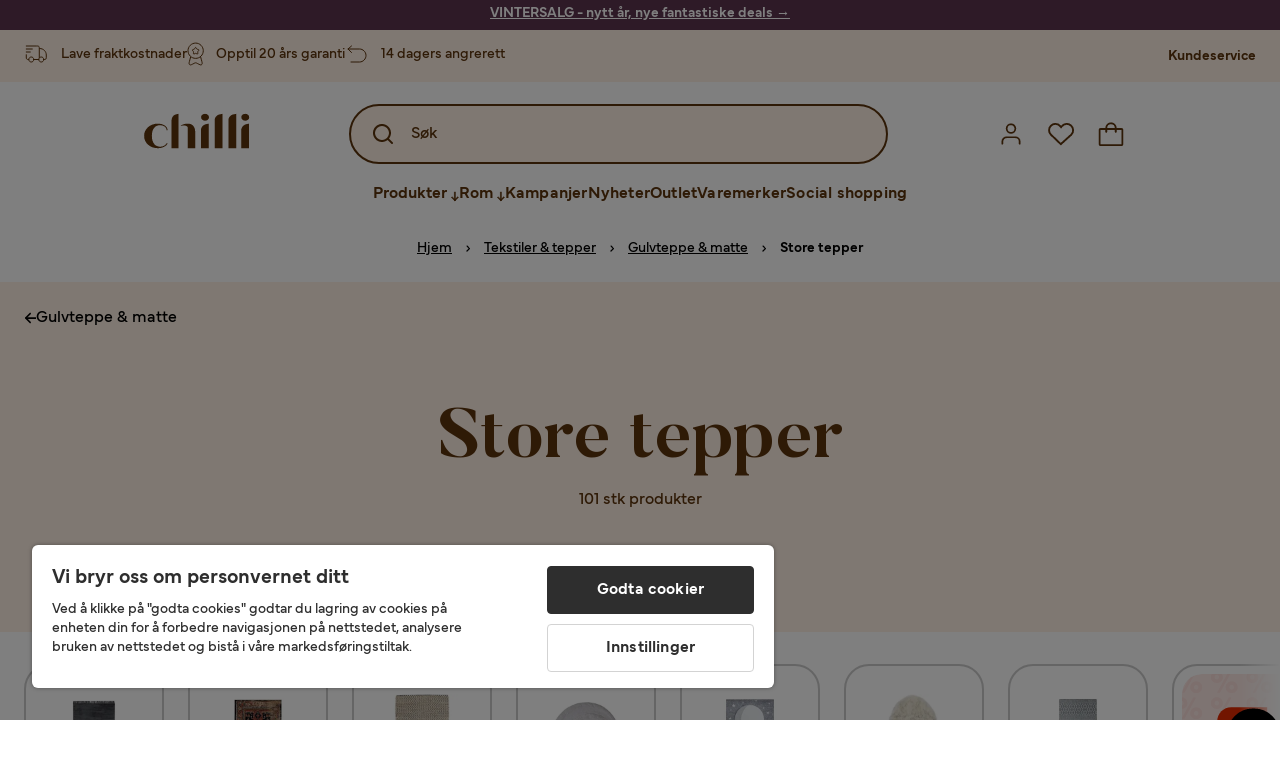

--- FILE ---
content_type: text/html; charset=utf-8
request_url: https://www.chilli.no/tekstiler/teppe/store-tepper
body_size: 58032
content:
<!DOCTYPE html><html lang="nb-NO"><head><meta name="viewport" content="width=device-width, initial-scale=1"/><script src="https://cdn.cookielaw.org/consent/432e8c4d-fa79-4005-baa5-da8dfc38ca6d/otSDKStub.js" data-document-language="true" type="text/javascript" charSet="UTF-8" data-domain-script="432e8c4d-fa79-4005-baa5-da8dfc38ca6d"></script><script type="text/javascript">function OptanonWrapper() {}</script><script defer="" src="https://t.adii.se/init.js"></script><link rel="stylesheet" href="/static/globals.67954f0eb63ff117e2ea.css"/><script><!-- Google Tag Manager -->
(function(w,d,s,l,i){w[l]=w[l]||[];w[l].push({'gtm.start':
    new Date().getTime(),event:'gtm.js'});var f=d.getElementsByTagName(s)[0],
    j=d.createElement(s),dl=l!='dataLayer'?'&l='+l:'';j.async=true;
    var domain=w.location.hostname.split('.').slice(-2).join('.');
    j.src='https://gtm.'+domain+'/gtm.js?id='+i+dl;f.parentNode.insertBefore(j,f);
    })(window,document,'script','dataLayer','GTM-5RVV2N93');
<!-- End Google Tag Manager -->

<!-- Hotjar Tracking Code for https://www.chilli.se -->
    (function(h,o,t,j,a,r){
        h.hj=h.hj||function(){(h.hj.q=h.hj.q||[]).push(arguments)};
        h._hjSettings={hjid:408491,hjsv:6};
        a=o.getElementsByTagName('head')[0];
        r=o.createElement('script');r.async=1;
        r.src=t+h._hjSettings.hjid+j+h._hjSettings.hjsv;
        a.appendChild(r);
    })(window,document,'https://static.hotjar.com/c/hotjar-','.js?sv=');</script><meta name="theme-color" content="#000"/><title>Store, stilige tepper til hele hjemmet - Chilli.no</title><meta data-excite="true" property="og:title" content="Store, stilige tepper til hele hjemmet - Chilli.no"/><meta data-excite="true" name="description" content="Kjøp Store tepper hos Chilli. Akkurat nå kampanje med opptil 60% rabatt. ✔ 600 000 fornøyde kunder ✔ 14 dagers angrerett ✔ Lave fraktkostnader"/><meta data-excite="true" property="og:description" content="Kjøp Store tepper hos Chilli. Akkurat nå kampanje med opptil 60% rabatt. ✔ 600 000 fornøyde kunder ✔ 14 dagers angrerett ✔ Lave fraktkostnader"/><link rel="canonical" href="https://www.chilli.no/tekstiler/teppe/store-tepper" data-excite="true"/><link rel="og:url" href="https://www.chilli.no/tekstiler/teppe/store-tepper" data-excite="true"/><link rel="manifest" href="/webappmanifest" crossorigin="use-credentials"/><script>window.NT_VARIANTS = "1gWi1dKgovOJDDQe831gAC=0,2Cx9X97o2t86qVeCjBhiy1=1,2E8Em3EE7bffuc5hxiopdk=1,3GwasYPRJkRDkF1QHh584m=0,3PjSGezzaphN5cgOqzFGKZ=1,4IQMjdWtRrAdoCYTQLGQBy=0,5FHSCYMtgCoEUC3pr2leW8=0,6CYBGjDavBTiAY5B5zKQ5P=1,6oqBvtExbXNNfyk2IVFDaE=1,6zs047NtFVVcmKdEhWJMVw=1,7t6Ld1u9QQDS7fW9If5wzf=1,GWxPUbbUFkPc5jZ5AMwen=1";window.NT_API_KEY = "1d259c26-33ee-4a44-951c-f77204d77cda";window.NT_ENV = "main";</script></head><body><script>document.addEventListener('load',function(e) {  if (e.target instanceof HTMLImageElement){ e.target.style.opacity = '1'}},{ capture: true });</script><noscript aria-hidden="true"><style>img {opacity: 1!important;}</style></noscript><div id="container"><style data-glitz="">.a{flex-direction:column;-webkit-box-orient:vertical;-webkit-box-direction:normal}.b{min-height:100vh}.c{display:-webkit-box;display:-moz-box;display:-ms-flexbox;display:-webkit-flex;display:flex}.d{margin-bottom:0}.e{margin-top:0}.f{margin-right:0}.g{margin-left:0}.h{padding-bottom:0}.i{padding-top:0}.j{padding-right:0}.k{padding-left:0}</style><div class="a b c d e f g h i j k"><style data-glitz="">.m{z-index:8}.n{padding-right:16px}.o{padding-left:16px}.p{background-color:#F5F5F5}.q{transform:translateY(-100%)}.r{line-height:30px}.s{height:30px}.t{top:-30px}.u{position:absolute}.l:focus{transform:translateY(40px)}</style><a href="#maincontent" class="l m n o p q r s t u">Hopp over overskriften og gå videre.</a><div style="display:contents"><style data-glitz="">.v{justify-content:space-between;-webkit-box-pack:justify}.w{align-items:center;-webkit-box-align:center}</style><div class="v w c"><style data-glitz="">.x{width:-webkit-fill-available}.z{color:#ffffff}.a0{background-color:#5C344E}.a1{z-index:6}.a4{text-decoration:none}.y:hover{color:#ffffff}.a3:hover{text-decoration:none}.a2:visited{color:inherit}</style><a class="x y z a0 a1 a2 a3 a4" data-spa-link="true" href="/kampanjer"><style data-glitz="">.a5{padding-bottom:4px}.a6{padding-top:4px}.a7{text-align:center}.a8{color:inherit}.a9{min-height:30px}.aa{width:100%}@media (max-width: 1175px){.ae{padding-right:8px}.af{padding-left:8px}}@media (min-width: 1176px){.ab{padding-right:24px}.ac{padding-left:24px}.ag{max-width:1280px}.ah{margin-right:auto}.ai{margin-left:auto}}</style><div class="a5 a6 a7 a8 a9 aa n o ab ac ae af ag ah ai"><style data-glitz="">.aj{line-height:20px}.ak{font-size:14px}@media (max-width: 1175px){.al{margin-bottom:0}}</style><p style="text-align:center" class="aj ak d al"><span style="text-decoration:underline"><span style="color:#ffffff;text-decoration:underline"><strong>VINTERSALG - nytt år, nye fantastiske deals</strong> →</span></span></p></div></a></div></div><style data-glitz="">.am{background-color:#FFF1E5}</style><div class="am a1"><style data-glitz="">.an{padding-bottom:12px}.ao{padding-top:12px}.ap{height:52px}.aq{flex-direction:row;-webkit-box-orient:horizontal;-webkit-box-direction:normal}</style><nav class="an ao ap v aq c n o ab ac ae af aa ag ah ai"><style data-glitz="">.ar{width:-webkit-fit-content;width:-moz-fit-content;width:fit-content}</style><section class="ar"><style data-glitz="">.as{min-height:24px}.at{gap:32px}.au{list-style:none}</style><ul class="as at c au h i j k d e f g"></ul></section><style data-glitz="">.av{gap:0}</style><ul class="av w c au h i j k d e f g"><style data-glitz="">.aw:last-child:after{content:normal}.ax:after{margin-right:20px}.ay:after{margin-left:20px}.az:after{width:1px}.b0:after{height:13px}.b1:after{background-color:#CCCCCC}.b2:after{display:inline-block}.b3:after{content:""}.b4:after{pointer-events:none}</style><li class="aw ax ay az b0 b1 b2 b3 b4 w c"><style data-glitz="">.b7{color:#5D340C}.b8{font-weight:700}.b5:visited{color:#5D340C}.b6:hover{color:#5D340C}.b9:hover{text-decoration:underline}</style><a target="_blank" class="b5 b6 b7 b8 ak w c b9 a4" href="https://support.chilli.no/">Kundeservice</a></li></ul></nav></div><style data-glitz="">.ba{background-color:#FFFFFF}.bb{top:-1px}.bc{position:-webkit-sticky;position:sticky}.bd{align-items:inherit;-webkit-box-align:inherit}</style><header class="ba j k bb aa a1 bc bd a"><style data-glitz="">.be{background-color:transparent}.bf{margin-right:auto}.bg{margin-left:auto}.bh{max-width:1280px}.bi{max-height:142px}.bj{padding-bottom:22px}.bk{padding-top:22px}.bl{border-radius:15px}.bm{transition-timing-function:ease-out}.bn{transition-duration:200ms}.bo{transition-property:background-color;-webkit-transition-property:background-color;-moz-transition-property:background-color}</style><div id="desktop-chilli-header" class="be bf bg bh bi w bj bk j k bl bm bn bo"><style data-glitz="">.bp{max-width:992px}.bq{grid-template-columns:auto 1fr auto;-ms-grid-columns:auto 1fr auto}.br{display:-ms-grid;display:grid}</style><div class="bf bg bp bq br"><style data-glitz="">.bs:hover{color:inherit}</style><a aria-label="Gå til startsiden" class="a2 bs a3 a4 a8" data-spa-link="true" href="/"><style data-glitz="">.bt{height:auto}.bu{width:87px}.bw{display:block}@media (min-width: 1176px){.bv{width:106px}}</style><svg xmlns="http://www.w3.org/2000/svg" fill="none" viewBox="0 0 108 56" class="bt bu bv bw"><path fill="#5D340C" d="M.1 32.5c0-7.1 6-12.5 14-12.5 5.5 0 9.9 2.8 9.9 6.6h-1c0-2.8-3-5-6.7-5-5.2 0-8.3 4-8.3 10.9 0 6.8 3.2 11 8.5 11 2.8 0 5.4-1.4 6.5-3.5h1.1c-1.3 3-5.3 5-10 5-8 0-14-5.4-14-12.5zm58-19c0-2 1.8-3.5 4.1-3.5 2.2 0 4 1.5 4 3.5s-1.7 3.5-4 3.5-4-1.5-4-3.5zm5.8 6.9L66 20v25h-8V26.8c0-3.2 2.4-5.9 5.8-6.4zm28-10L94 10v35h-8V16.6c0-3.1 2.4-5.7 5.8-6.2zm-14 0L80 10v35h-8V16.6c0-3.1 2.4-5.7 5.8-6.2zm21.2 3.1c0-2 1.8-3.5 4.1-3.5 2.2 0 4 1.5 4 3.5s-1.7 3.5-4 3.5-4-1.5-4-3.5zm5.8 6.9l2.2-.4v25h-8V26.8c0-3.2 2.5-5.9 5.8-6.4zm-53.3 4.3a8 8 0 00-1.5-2.5 6.9 6.9 0 00-2.3-1.6c-.8-.4-2.3-.6-3.5-.6-2.8 0-6.1 1-7.2 2.5 1.6-.5 5-1.4 7 .6.6.6.6 1.6.6 2.9v19h7.4V27.6c0-1-.2-2-.5-3zM35.1 27V10l-2 .4c-2.9.5-5 3.1-5 6.2V45h7V27z"></path></svg></a><style data-glitz="">.bx{border-bottom-left-radius:15px}.by{border-bottom-right-radius:15px}.c4{border-bottom-color:#B3B3B3}.c5{border-bottom-style:solid}.c6{border-bottom-width:0}@media (max-width: 1175px){.c0{background-color:transparent}.c1{border-bottom-width:0}.c2{padding-right:12px}.c3{padding-left:12px}.ca{min-height:-webkit-fit-content;min-height:-moz-fit-content;min-height:fit-content}.cb{border-bottom-color:#B3B3B3}.cc{border-bottom-style:solid}.cd{padding-bottom:12px}}@media (min-width: 1176px){.bz{max-width:539px}.c7{justify-self:center;-ms-grid-column-align:center}.c8{margin-right:40px}.c9{margin-left:40px}}</style><div class="be bx by bz c0 c1 c2 c3 c4 c5 c6 aa c7 c8 c9 ca cb cc cd"><div tabindex="0"></div><div tabindex="-1"><style data-glitz="">.ce{border-bottom-color:#5D340C}.cf{border-bottom-width:2px}.cg{border-top-color:#5D340C}.ch{border-top-width:2px}.ci{border-right-color:#5D340C}.cj{border-right-width:2px}.ck{border-left-color:#5D340C}.cl{border-left-width:2px}.cm{height:100%}.cn{border-radius:50px}.co{justify-self:center;-ms-grid-column-align:center}.cp{padding-right:12px}.cq{padding-left:12px}.cr{position:relative}.cs{z-index:1}.ct{border-top-style:solid}.cu{border-right-style:solid}.cv{border-left-style:solid}</style><form action="/search" class="ce cf cg ch ci cj ck cl cm cn am co cp cq cr aa cs c bm bn bo c5 ct cu cv b7"><style data-glitz="">.cw{transition-duration:100ms}.cx{transition-timing-function:ease-in-out}.cy{transition-property:border-color;-webkit-transition-property:border-color;-moz-transition-property:border-color}.cz{height:56px}</style><div role="combobox" aria-haspopup="listbox" aria-expanded="false" tabindex="0" class="cw cx cy aa cz w v c"><style data-glitz="">.d0{pointer-events:none}.d1{padding-bottom:8px}.d2{padding-top:8px}.d3{padding-right:8px}.d4{padding-left:8px}.d7{border-radius:10px}.d8{font-weight:500}.d9{justify-content:center;-webkit-box-pack:center}.da{display:-webkit-inline-box;display:-moz-inline-box;display:-ms-inline-flexbox;display:-webkit-inline-flex;display:inline-flex}.di{font-size:16px}.dj{transition-property:color, background, opacity, border-color;-webkit-transition-property:color, background, opacity, border-color;-moz-transition-property:color, background, opacity, border-color}.dk{user-select:none;-webkit-user-select:none;-ms-user-select:none}.dl{border-bottom-style:none}.dm{border-top-style:none}.dn{border-right-style:none}.do{border-left-style:none}.dp{font-variant:inherit}.dq{font-style:inherit}@media (hover: hover){.db:hover{cursor:pointer}.dc:hover{border-bottom-color:transparentcc}.dd:hover{border-top-color:transparentcc}.de:hover{border-right-color:transparentcc}.df:hover{border-left-color:transparentcc}.dg:hover{background-color:transparentcc}.dh:hover{color:#5D340C}}@media (max-width: 1175px){.d5{padding-right:4px}.d6{padding-left:4px}}</style><button tabindex="-1" type="submit" aria-label="Search icon" class="d0 d1 d2 d3 d4 d5 d6 d7 d8 w d9 da db dc dd de df dg dh a8 be di bm bn dj dk dl dm dn do dp dq"><style data-glitz="">.dr{overflow:visible}.ds{width:1.5em}.dt{height:1.5em}</style><svg xmlns="http://www.w3.org/2000/svg" fill="none" viewBox="0 0 24 24" class="dr ds dt bw"><path fill="currentColor" d="M21.7 20.3L18 16.6a9 9 0 10-1.4 1.4l3.7 3.7a1 1 0 001.4 0 1 1 0 000-1.4zM11 18a7 7 0 110-14 7 7 0 010 14z"></path></svg></button><style data-glitz="">.dv{margin-left:8px}.dw{background-color:inherit}.e3{text-overflow:ellipsis}.e4{overflow:hidden}.e5{white-space:nowrap}.du::placeholder{color:#5D340C}.dy:focus{outline-style:none}.dz:focus{border-bottom-style:none}.e0:focus{border-top-style:none}.e1:focus{border-right-style:none}.e2:focus{border-left-style:none}@media (max-width: 1175px){.dx{font-weight:700}}</style><input role="searchbox" aria-label="Søk" aria-autocomplete="list" name="q" autoComplete="off" placeholder="Søk" tabindex="-1" class="du di dv h i j k dw aa b7 dx dy dz e0 e1 e2 dl dm dn do e3 e4 e5" value=""/></div></form></div><div tabindex="0"></div></div><style data-glitz="">.e6{justify-self:end;-ms-grid-column-align:end}</style><div class="b7 e6 w c"><style data-glitz="">.e7{flex-shrink:0}</style><div class="e7 an ao cp cq a w d9 c"><style data-glitz="">.e8{fill:#E9E9E9}.e9{cursor:pointer}@media (hover: hover){.ed:hover{background-color:inherit}}@media (max-width: 1175px){.ea{padding-top:12px}.eb{padding-right:9px}.ec{padding-left:9px}}</style><a id="login-button" aria-label="Logg inn" aria-expanded="false" title="Logg inn" class="e8 h i j k w c e9 cd ea eb ec ed d7 d8 d9 db dc dd de df dh a8 be di bm bn dj bs a3 a4" data-spa-link="true" href="/login"><style data-glitz="">.ee{height:26px}.ef{width:26px}.eg{stroke-width:1.6px}</style><svg xmlns="http://www.w3.org/2000/svg" viewBox="0 0 24 24" fill="none" stroke="currentColor" stroke-width="2" stroke-linecap="round" stroke-linejoin="round" class="b7 ee ef eg dr bw"><path d="M20 21v-2a4 4 0 00-4-4H8a4 4 0 00-4 4v2"></path><circle cx="12" cy="7" r="4"></circle></svg></a></div><div class="e7 an ao cp cq a w d9 c"><style data-glitz="">@media (max-width: 1175px){.eh{padding-right:10px}.ei{padding-left:10px}}</style><button aria-label="Favoritter 0" aria-expanded="false" type="button" class="dr cr cd ea eh ei h i j k w a c e9 ed d7 d8 d9 db dc dd de df dh a8 be di bm bn dj dk dl dm dn do dp dq"><div class="cr"><style data-glitz="">.ej{stroke-width:1.5px}</style><svg xmlns="http://www.w3.org/2000/svg" fill="none" stroke="currentColor" viewBox="-0.8 -0.5 20.5 17" class="b7 ej ee ef dr bw"><path d="M17.3 1.3a5 5 0 00-7.2.6l-.6.7L9 2a5 5 0 00-4-2 5 5 0 00-3.5 1.5 4.9 4.9 0 000 7L9.3 16l8.3-7.5A4.9 4.9 0 0019 4.8a5 5 0 00-1.7-3.5z"></path></svg></div></button></div><div class="e7 an ao cp cq a w d9 c"><button aria-label="Handlekurv Du har 0 varer i din handlekurv" aria-expanded="false" type="button" class="h i j k w a c cd ea eh ei ed d7 d8 d9 db dc dd de df dh a8 be di bm bn dj dk dl dm dn do dp dq"><div class="cr"><svg xmlns="http://www.w3.org/2000/svg" fill="none" viewBox="0 0 24 23" class="b7 ef ee dr bw"><path fill="currentcolor" d="M21.63 6h-4.37a5.25 5.25 0 10-10.5 0H2.38A1.75 1.75 0 00.63 7.75v13.13a1.75 1.75 0 001.75 1.75h19.25a1.75 1.75 0 001.75-1.75V7.74A1.75 1.75 0 0021.63 6zm-9.62-3.5A3.5 3.5 0 0115.5 6h-7A3.5 3.5 0 0112 2.5zm9.62 18.38H2.38V7.74h4.38V9.5a.87.87 0 101.75 0V7.75h7V9.5a.87.87 0 001.75 0V7.75h4.37v13.13z"></path></svg></div></button></div></div></div><div class="e4"><style data-glitz="">.ek{height:60px}</style><nav class="b7 ek d9 aq c aa n o ab ac ae af ag ah ai"><style data-glitz="">.el{gap:40px}</style><ul class="el c au h i j k d e f g"><style data-glitz="">.eo{letter-spacing:0.2px}.ep{overflow:initial}.em:hover{cursor:initial}.en:after{height:5px}</style><li class="em en a3 eo cr w c cm d8 be d7 ep d9"><style data-glitz="">.eq{font-family:Mundial}</style><button aria-haspopup="true" aria-expanded="false" type="button" class="b9 h i j k b8 eq di d7 w d9 da db dc dd de df dg dh a8 be bm bn dj dk dl dm dn do dp dq">Produkter<style data-glitz="">.er{margin-left:4px}.es{margin-top:4px}.et{height:11px}.eu{width:8px}</style><svg xmlns="http://www.w3.org/2000/svg" fill="none" viewBox="0 0 10 13" class="er es et eu dr bw"><path fill="currentcolor" stroke="currentcolor" stroke-width="0.5" d="M0-.35h6.28v1.36H0z" transform="scale(1.01484 .98493) rotate(45 -8 4.85)"></path><path fill="currentcolor" stroke="currentcolor" stroke-width="0.5" d="M-.36 0h6.28v1.36H-.36z" transform="scale(1.01484 .98493) rotate(-45 15.38 .52)"></path><path fill="currentcolor" stroke="currentcolor" stroke-width="0.5" d="M-.25.26h10.58v1.36H-.25z" transform="matrix(0 -1 .99955 -.0299 3.94 11.12)"></path></svg></button></li><li class="em en a3 eo cr w c cm d8 be d7 ep d9"><button aria-haspopup="true" aria-expanded="false" type="button" class="b9 h i j k b8 eq di d7 w d9 da db dc dd de df dg dh a8 be bm bn dj dk dl dm dn do dp dq">Rom<svg xmlns="http://www.w3.org/2000/svg" fill="none" viewBox="0 0 10 13" class="er es et eu dr bw"><path fill="currentcolor" stroke="currentcolor" stroke-width="0.5" d="M0-.35h6.28v1.36H0z" transform="scale(1.01484 .98493) rotate(45 -8 4.85)"></path><path fill="currentcolor" stroke="currentcolor" stroke-width="0.5" d="M-.36 0h6.28v1.36H-.36z" transform="scale(1.01484 .98493) rotate(-45 15.38 .52)"></path><path fill="currentcolor" stroke="currentcolor" stroke-width="0.5" d="M-.25.26h10.58v1.36H-.25z" transform="matrix(0 -1 .99955 -.0299 3.94 11.12)"></path></svg></button></li><li class="d7 bt ep d9 w c"><a class="d7 bt ep b9 eo cr w c b8 b7 di a2 bs a4" data-spa-link="true" href="/kampanjer">Kampanjer</a></li><li class="d7 bt ep d9 w c"><a class="d7 bt ep b9 eo cr w c b8 b7 di a2 bs a4" data-spa-link="true" href="/nyheter">Nyheter</a></li><li class="d7 bt ep d9 w c"><a class="d7 bt ep b9 eo cr w c b8 b7 di a2 bs a4" data-spa-link="true" href="/kampanjer/outlet">Outlet</a></li><li class="d7 bt ep d9 w c"><a class="d7 bt ep b9 eo cr w c b8 b7 di a2 bs a4" data-spa-link="true" href="/varemerker">Varemerker</a></li><li class="d7 bt ep d9 w c"><a class="d7 bt ep b9 eo cr w c b8 b7 di a2 bs a4" data-spa-link="true" href="/social-shopping">Social shopping</a></li></ul></nav><div tabindex="0"></div><div tabindex="-1"><style data-glitz="">.ev{top:100%}.ew{z-index:9}.ex{transform:translate(-50%, 0)}.ey{left:50%}</style><div class="cr ev aa bh ew ex ey"><style data-glitz="">.ez{max-height:calc(100vh - undefinedpx)}.f0{display:none}.f1{height:0}.f2{opacity:0}.f9{overflow-y:auto}.fa{padding-top:24px}.fb::-webkit-scrollbar-thumb{background-color:rgba(0, 0, 0, 0.2)}.fc::-webkit-scrollbar-track{background-color:#B3B3B3}.fd::-webkit-scrollbar{width:4px}@media (min-width: 1176px){.f3{border-bottom-right-radius:15px}.f4{border-bottom-left-radius:15px}.f5{padding-top:0}.f6{padding-bottom:40px}.f7{padding-right:40px}.f8{padding-left:40px}}</style><div class="ez ba f0 f1 f2 f3 f4 f5 f6 f7 f8 bm bn bo f9 d1 fa fb fc fd n o ae af"><div id="ProductMenu" role="dialog" class="aa cm c"><div class="aa b7"><style data-glitz="">.fe{padding-top:40px}.ff{top:0}</style><div class="ba fe ff bc"><style data-glitz="">.fg{margin-bottom:20px}</style><div class="fg v c"><style data-glitz="">.fh{font-family:Butler}.fi{font-size:32px}</style><h2 id="menutitle" class="d fh fi">Produkter</h2><style data-glitz="">.fj{font-size:24px}.fk{color:#000000}.fl{background-color:transparent;background-color:initial}.fm{font-weight:inherit}</style><button aria-label="Steng" class="d7 fj h i j k fk fl dk dl dm dn do fm dp dq"><svg xmlns="http://www.w3.org/2000/svg" fill="none" stroke="currentColor" stroke-linecap="square" stroke-miterlimit="10" stroke-width="2" viewBox="0 0 32 32" aria-hidden="true" class="dr ds dt bw"><path d="M16 16l-8.66 8.66L16 16 7.34 7.34 16 16l8.66-8.66L16 16l8.66 8.66z"></path></svg></button></div><style data-glitz="">.fn{border-bottom-color:#CCCCCC}.fo{border-bottom-width:1px}</style><div aria-labelledby="menutitle" role="tablist" class="e4 el aa c5 fn fo d e f g h i j k c"><style data-glitz="">.fq{font-weight:800}.g2{border-radius:0}.g3{height:40px}.fp:after{transform:translateY(0px)}.fr:after{background-color:#5D340C}.fs:after{right:0}.ft:after{left:0}.fu:after{bottom:0}.fv:after{width:100%}.fw:after{height:4px}.fx:after{position:absolute}.fy:after{content:''}.fz:after{transition-timing-function:ease-in-out}.g0:after{transition-property:transform;-webkit-transition-property:transform;-moz-transition-property:transform}.g1:after{transition-duration:100ms}</style><div class="fp fq fr fs ft fu fv fw fx fy fz g0 g1 j k cr g2 w c g3"><style data-glitz="">@media (hover: hover){.g4:hover{text-decoration:underline}}</style><a role="tab" aria-selected="true" aria-controls="menutabpanel1" id="menutab1" tabindex="0" class="fm h i j k bt g4 d7 w d9 da db dc dd de df dg dh a8 be di bm bn dj bs a3 a4" data-spa-link="true" href="/m%C3%B8bler">Møbler</a></div><style data-glitz="">.g5:after{transform:translateY(6px)}</style><div class="fr fs ft fu fv fw fx fy fz g0 g1 g5 j k cr g2 w c g3"><a role="tab" aria-selected="false" aria-controls="menutabpanel2" id="menutab2" tabindex="-1" class="fm h i j k bt g4 d7 w d9 da db dc dd de df dg dh a8 be di bm bn dj bs a3 a4" data-spa-link="true" href="/oppbevaring">Oppbevaring</a></div><div class="fr fs ft fu fv fw fx fy fz g0 g1 g5 j k cr g2 w c g3"><a role="tab" aria-selected="false" aria-controls="menutabpanel3" id="menutab3" tabindex="-1" class="fm h i j k bt g4 d7 w d9 da db dc dd de df dg dh a8 be di bm bn dj bs a3 a4" data-spa-link="true" href="/hagem%C3%B8bler">Hagemøbler &amp; utemiljø</a></div><div class="fr fs ft fu fv fw fx fy fz g0 g1 g5 j k cr g2 w c g3"><a role="tab" aria-selected="false" aria-controls="menutabpanel4" id="menutab4" tabindex="-1" class="fm h i j k bt g4 d7 w d9 da db dc dd de df dg dh a8 be di bm bn dj bs a3 a4" data-spa-link="true" href="/innredning">Interiør</a></div><div class="fr fs ft fu fv fw fx fy fz g0 g1 g5 j k cr g2 w c g3"><a role="tab" aria-selected="false" aria-controls="menutabpanel5" id="menutab5" tabindex="-1" class="fm h i j k bt g4 d7 w d9 da db dc dd de df dg dh a8 be di bm bn dj bs a3 a4" data-spa-link="true" href="/tekstiler">Tekstiler &amp; tepper</a></div><div class="fr fs ft fu fv fw fx fy fz g0 g1 g5 j k cr g2 w c g3"><a role="tab" aria-selected="false" aria-controls="menutabpanel6" id="menutab6" tabindex="-1" class="fm h i j k bt g4 d7 w d9 da db dc dd de df dg dh a8 be di bm bn dj bs a3 a4" data-spa-link="true" href="/belysning">Belysning</a></div><div class="fr fs ft fu fv fw fx fy fz g0 g1 g5 j k cr g2 w c g3"><a role="tab" aria-selected="false" aria-controls="menutabpanel7" id="menutab7" tabindex="-1" class="fm h i j k bt g4 d7 w d9 da db dc dd de df dg dh a8 be di bm bn dj bs a3 a4" data-spa-link="true" href="/servering-borddekking">Servering &amp; borddekking</a></div></div></div><div id="menutabpanel1" role="tabpanel" aria-labelledby="menutab1"><style data-glitz="">.g6{margin-top:24px}.g7{display:inline-block}.g8{text-decoration:underline}</style><a aria-label="Vis alt innen Møbler" class="g6 g7 fq g8 a2 bs a3 a8" data-spa-link="true" href="/m%C3%B8bler">Vis alt innen Møbler</a><style data-glitz="">.g9{row-gap:40px}.ga{column-gap:24px}.gb{grid-template-columns:repeat(4, 1fr);-ms-grid-columns:repeat(4, 1fr)}</style><div class="g9 ga fa gb br"></div></div></div></div></div></div></div><div tabindex="0"></div></div></div></header><div tabindex="0"></div><div tabindex="-1"><style data-glitz="">.gc{width:440px}.gd{bottom:0}.ge{left:100%}.gf{will-change:transform}.gg{background-color:white}.gh{max-width:100%}.gi{position:fixed}</style><div class="f0 gc gd ff ge gf gg gh a gi"><style data-glitz="">.gj{background-color:#FFE4CA}</style><div class="gj c4 fo c5 w c"><style data-glitz="">.gk{flex-grow:1;-webkit-box-flex:1}.gl{padding-bottom:16px}.gm{padding-top:16px}</style><div class="gk w c gl gm n o"><style data-glitz="">.gn{font-size:20px}</style><h3 class="b8 gn d">Handlekurv</h3></div><style data-glitz="">@media (hover: hover){.go:hover{color:inherit}.gp:hover{background-color:transparent}}</style><button aria-label="Steng" autofocus="" type="button" class="fj go gl gm n o gp d7 d8 w d9 da db dc dd de df a8 be bm bn dj dk dl dm dn do dp dq"><svg xmlns="http://www.w3.org/2000/svg" fill="none" stroke="currentColor" stroke-linecap="square" stroke-miterlimit="10" stroke-width="2" viewBox="0 0 32 32" class="dr ds dt bw"><path d="M16 16l-8.66 8.66L16 16 7.34 7.34 16 16l8.66-8.66L16 16l8.66 8.66z"></path></svg></button></div><style data-glitz="">@media (min-width: 1176px){.gq::-webkit-scrollbar-thumb{background-color:rgba(0, 0, 0, 0.2)}.gr::-webkit-scrollbar-track{background-color:#B3B3B3}.gs::-webkit-scrollbar{width:4px}}</style><div class="f9 gk gq gr gs"><style data-glitz="">.gt{margin-bottom:40px}.gu{margin-top:40px}</style><h3 class="d8 gt gu a7">Handlekurven er tom</h3></div><style data-glitz="">@media (min-width: 1176px){.gv{padding-top:20px}.gw{padding-bottom:16px}.gx{padding-right:16px}.gy{padding-left:16px}}</style><footer class="gj gm an cp cq e7 gv gw gx gy"><style data-glitz="">.h6{color:#666666}.h7{padding-right:20px}.h8{padding-left:20px}@media (hover: hover){.gz:hover{cursor:default}.h0:hover{border-bottom-color:#F5F5F5cc}.h1:hover{border-top-color:#F5F5F5cc}.h2:hover{border-right-color:#F5F5F5cc}.h3:hover{border-left-color:#F5F5F5cc}.h4:hover{background-color:#F5F5F5}.h5:hover{color:#666666}}</style><a aria-disabled="true" data-test-id="to-checkout-button" class="di b8 aa d7 w d9 da gz h0 h1 h2 h3 h4 h5 h6 p gl gm h7 h8 bm bn dj bs a3 a4" data-spa-link="true" href="/checkout">Til kassen</a></footer></div></div><div tabindex="0"></div><main id="maincontent" class="a gh c gk cm"><style data-glitz="">@media (min-width: 1176px){.h9{margin-bottom:32px}}</style><div class="fg h9"><style data-glitz="">.ha{margin-bottom:10px}.hc{overflow-y:hidden}.hd{overflow-x:auto}@media (max-width: 1175px){.he{line-height:normal}}@media (min-width: 1176px){.hb{justify-content:center;-webkit-box-pack:center}}</style><div class="n o ab ac ae af ha c hb hc hd e5 an ao he aa ag ah ai"><style data-glitz="">.hf{height:24px}@media (max-width: 1175px){.hg{text-align:center}}</style><nav class="d9 c a7 hf hg"><style data-glitz="">.hk{word-break:break-all}.hh:after{margin-right:0}.hi:after{margin-left:0}.hj:after{content:normal}@media (max-width: 1175px){.hl:last-child{margin-right:16px}.hm:first-child{margin-left:16px}}</style><span class="hh hi hj w c aw hk h6 ak hl hm"><style data-glitz="">.hn:visited:hover{color:#000000}.ho:visited{color:#000000}.hp:hover{color:#000000}</style><a class="g8 hn ho hp fk e5 a3" data-spa-link="true" href="/">Hjem</a><style data-glitz="">.hq{margin-right:10px}.hr{margin-left:10px}.hs{width:12px}</style><svg xmlns="http://www.w3.org/2000/svg" fill="none" viewBox="0 0 12 13" class="hq hr hs fk dr dt bw"><path fill="currentColor" fill-rule="evenodd" d="M4.7 3.7a.6.6 0 000 .8l2 2-2 2a.6.6 0 10.8.8L7.9 7a.6.6 0 000-.8L5.5 3.7a.6.6 0 00-.8 0z" clip-rule="evenodd"></path></svg></span><span class="hh hi hj w c aw hk h6 ak hl hm"><a class="g8 hn ho hp fk e5 a3" data-spa-link="true" href="/tekstiler">Tekstiler &amp; tepper</a><svg xmlns="http://www.w3.org/2000/svg" fill="none" viewBox="0 0 12 13" class="hq hr hs fk dr dt bw"><path fill="currentColor" fill-rule="evenodd" d="M4.7 3.7a.6.6 0 000 .8l2 2-2 2a.6.6 0 10.8.8L7.9 7a.6.6 0 000-.8L5.5 3.7a.6.6 0 00-.8 0z" clip-rule="evenodd"></path></svg></span><span class="hh hi hj w c aw hk h6 ak hl hm"><a class="g8 hn ho hp fk e5 a3" data-spa-link="true" href="/tekstiler/teppe">Gulvteppe &amp; matte</a><svg xmlns="http://www.w3.org/2000/svg" fill="none" viewBox="0 0 12 13" class="hq hr hs fk dr dt bw"><path fill="currentColor" fill-rule="evenodd" d="M4.7 3.7a.6.6 0 000 .8l2 2-2 2a.6.6 0 10.8.8L7.9 7a.6.6 0 000-.8L5.5 3.7a.6.6 0 00-.8 0z" clip-rule="evenodd"></path></svg></span><span class="hh hi hj w c aw hk h6 ak hl hm"><style data-glitz="">.ht{opacity:1}</style><span class="fk ht a4 b8 ak e5">Store tepper</span></span></nav></div><div data-scroll-id="product-listing" class="a c"><style data-glitz="">@media (min-width: 1176px){.hu{margin-right:0}.hv{margin-left:0}.hw{max-width:unset}}</style><div class="hu hv hw aa"><style data-glitz="">.hz{margin-bottom:32px}@media (max-width: 1175px){.i0{padding-right:0}.i1{padding-left:0}}@media (min-width: 1176px){.hx{display:-webkit-box;display:-moz-box;display:-ms-flexbox;display:-webkit-flex;display:flex}.hy{min-height:350px}}</style><div class="b7 am hx hy hz cr i0 i1"><style data-glitz="">.i2{text-shadow:none}.i3{background-image:none}.i5{top:unset}@media (min-width: 1176px){.i4{width:100%}.i6{color:inherit}.i7{background-image:none}.i8{position:relative}.i9{border-radius:0}.ia{height:100%}}</style><div class="a c cr i2 i3 i4 b7 am i5 cm i6 i7 i8 i9 ia aa"><style data-glitz="">.ic{left:0}@media (min-width: 1176px){.ib{color:#000000}}</style><div class="fk ib ic ff u"><style data-glitz="">.id{float:left}.ie{padding-bottom:24px}.if{padding-right:24px}.ig{padding-left:24px}.ih{column-gap:8px}@media (max-width: 1175px){.ii{padding-bottom:16px}.ij{padding-top:16px}.ik{padding-right:16px}.il{padding-left:16px}.im{font-size:14px}}</style><a class="id ie fa if ig ih w c ii ij ik il im a2 bs a3 a4 a8" data-spa-link="true" href="/tekstiler/teppe"><style data-glitz="">.in{font-size:8px}.io{transform:rotate(180deg)}</style><svg viewBox="0 0 10 10" fill="none" xmlns="http://www.w3.org/2000/svg" class="in io dr ds dt bw"><g fill="currentColor"><path d="M4.883 9.666l4.45-4.667-.89-.932-4.45 4.666.89.933z"></path><path d="M9.334 5L4.884.334l-.89.934 4.45 4.666.89-.934z"></path><path d="M8.181 5.547H0v-1.32H8.18v1.32z"></path></g></svg>Gulvteppe &amp; matte</a></div><style data-glitz="">@media (min-width: 1176px){.ip{padding-bottom:70px}.iq{padding-top:70px}.ir{padding-right:70px}.is{padding-left:70px}}</style><div class="a7 i ip iq ir is hb hy w a c"><div><style data-glitz="">.j6{line-height:1}.j7{font-size:36px}@media (max-width: 1175px){.j0{align-items:center;-webkit-box-align:center}.j1{display:-webkit-box;display:-moz-box;display:-ms-flexbox;display:-webkit-flex;display:flex}.j2{min-height:200px}.j3{padding-bottom:48px}.j4{padding-top:48px}.j5{font-size:38px}}@media (min-width: 1176px){.it{line-height:1.1}.iu{text-align:left}.iv{padding-bottom:0}.iw{padding-right:0}.ix{padding-left:0}.iy{width:auto}.iz{font-size:70px}}</style><h1 class="it iu iv f5 iw ix iy iz j0 j1 j2 j3 j4 j5 j6 d an fh j7">Store tepper</h1><style data-glitz="">.jd{margin-bottom:24px}@media (max-width: 1175px){.ja{transform:translate(-50%, 0)}.jb{left:50%}.jc{position:absolute}.je{margin-bottom:16px}}@media (min-width: 1176px){.j8{margin-top:8px}.j9{margin-bottom:0}}</style><div class="j8 j9 ja jb jc gd jd d8 im je hg">101 stk produkter</div></div></div></div></div><style data-glitz="">@media (max-width: 1175px){.jf{flex-direction:column;-webkit-box-orient:vertical;-webkit-box-direction:normal}}</style><div class="c jf"></div></div><div class="aa ag ah ai"><div class="d9 c cr iw ix"><style data-glitz="">.jg{align-self:flex-start}@media (min-width: 1176px){.jh{margin-bottom:40px}}</style><div class="hz jg jh cr gh"><div class="e4 gh"><style data-glitz="">.ji{margin-right:24px}.jj{margin-left:24px}.jk{row-gap:24px}.jl{grid-auto-flow:column}</style><ul class="ji jj jk ga jl br au h i j k d e"><li><style data-glitz="">.jm{width:auto}@media (min-width: 1176px){.jn{width:140px}}</style><a class="jm jn w a c a2 bs a3 a4 a8" data-spa-link="true" href="/tekstiler/teppe/moderne-matte"><style data-glitz="">.jo{border-top-color:#CCCCCC}.jp{border-right-color:#CCCCCC}.jq{border-left-color:#CCCCCC}.jr{height:84px}.js{width:84px}@media (min-width: 1176px){.jt{border-radius:25px}.ju{height:140px}}</style><div class="fn cf c5 jo ch ct jp cj cu jq cl cv jr js i3 bl jt ju jn cr"><style data-glitz="">.jv{mix-blend-mode:multiply}.jw{object-fit:contain}.jx{transition-timing-function:ease-in}.jy{transition-property:opacity;-webkit-transition-property:opacity;-moz-transition-property:opacity}</style><img loading="lazy" alt="Moderne matte" title="Moderne matte" height="512" width="768" srcSet="/assets/contentful/faov0eykzznw/itLJ2ujOk1SThCLMoviSc/f2655dca20343e64392bedd407cb202c/image-4098601.jpg?preset=thumb 180w,/assets/contentful/faov0eykzznw/itLJ2ujOk1SThCLMoviSc/f2655dca20343e64392bedd407cb202c/image-4098601.jpg?preset=thumb&amp;dpr=1.5 270w,/assets/contentful/faov0eykzznw/itLJ2ujOk1SThCLMoviSc/f2655dca20343e64392bedd407cb202c/image-4098601.jpg?preset=thumb&amp;dpr=2 360w" src="/assets/contentful/faov0eykzznw/itLJ2ujOk1SThCLMoviSc/f2655dca20343e64392bedd407cb202c/image-4098601.jpg?preset=thumb&amp;dpr=2" class="jv jw d1 d2 d3 d4 cm aa jx bn jy f2 gh"/></div><style data-glitz="">.jz{margin-top:10px}.k0{line-height:auto}@media (max-width: 1175px){.k1{line-height:auto}.k2{text-overflow:ellipsis}.k3{overflow:hidden}.k4{white-space:nowrap}.k5{padding-right:2px}.k6{padding-left:2px}.k7{width:104px}}</style><div class="b8 di jz k0 k1 k2 k3 k4 k5 k6 k7 im a7">Moderne matte</div></a></li><li><a class="jm jn w a c a2 bs a3 a4 a8" data-spa-link="true" href="/tekstiler/teppe/orientalske-tepper"><div class="fn cf c5 jo ch ct jp cj cu jq cl cv jr js i3 bl jt ju jn cr"><img loading="lazy" alt="Orientalsk teppe" title="Orientalsk teppe" height="512" width="768" srcSet="/assets/contentful/faov0eykzznw/2a42nnNiEUyFOnb93Vp3uQ/e27694d4b11254eb947bfcae3850869e/image-2502756.jpg?preset=thumb 180w,/assets/contentful/faov0eykzznw/2a42nnNiEUyFOnb93Vp3uQ/e27694d4b11254eb947bfcae3850869e/image-2502756.jpg?preset=thumb&amp;dpr=1.5 270w,/assets/contentful/faov0eykzznw/2a42nnNiEUyFOnb93Vp3uQ/e27694d4b11254eb947bfcae3850869e/image-2502756.jpg?preset=thumb&amp;dpr=2 360w" src="/assets/contentful/faov0eykzznw/2a42nnNiEUyFOnb93Vp3uQ/e27694d4b11254eb947bfcae3850869e/image-2502756.jpg?preset=thumb&amp;dpr=2" class="jv jw d1 d2 d3 d4 cm aa jx bn jy f2 gh"/></div><div class="b8 di jz k0 k1 k2 k3 k4 k5 k6 k7 im a7">Orientalsk teppe</div></a></li><li><a class="jm jn w a c a2 bs a3 a4 a8" data-spa-link="true" href="/tekstiler/teppe/utend%C3%B8rs-tepper"><div class="fn cf c5 jo ch ct jp cj cu jq cl cv jr js i3 bl jt ju jn cr"><img loading="lazy" alt="Utendørsmatte" title="Utendørsmatte" height="512" width="768" srcSet="/assets/contentful/faov0eykzznw/7EwRfcHpXSJCwH5Hcz0A1m/661e2424772006c92d678e4140a462fb/image-2502797.jpg?preset=thumb 180w,/assets/contentful/faov0eykzznw/7EwRfcHpXSJCwH5Hcz0A1m/661e2424772006c92d678e4140a462fb/image-2502797.jpg?preset=thumb&amp;dpr=1.5 270w,/assets/contentful/faov0eykzznw/7EwRfcHpXSJCwH5Hcz0A1m/661e2424772006c92d678e4140a462fb/image-2502797.jpg?preset=thumb&amp;dpr=2 360w" src="/assets/contentful/faov0eykzznw/7EwRfcHpXSJCwH5Hcz0A1m/661e2424772006c92d678e4140a462fb/image-2502797.jpg?preset=thumb&amp;dpr=2" class="jv jw d1 d2 d3 d4 cm aa jx bn jy f2 gh"/></div><div class="b8 di jz k0 k1 k2 k3 k4 k5 k6 k7 im a7">Utendørsmatte</div></a></li><li><a class="jm jn w a c a2 bs a3 a4 a8" data-spa-link="true" href="/tekstiler/teppe/baderomsmatte"><div class="fn cf c5 jo ch ct jp cj cu jq cl cv jr js i3 bl jt ju jn cr"><img loading="lazy" alt="Baderomsmatte" title="Baderomsmatte" height="512" width="768" srcSet="/assets/contentful/faov0eykzznw/7basKIdPge5TbhVQMueGHV/e4a974cd48f6d36f00113f10135049fc/image-2502761.jpg?preset=thumb 180w,/assets/contentful/faov0eykzznw/7basKIdPge5TbhVQMueGHV/e4a974cd48f6d36f00113f10135049fc/image-2502761.jpg?preset=thumb&amp;dpr=1.5 270w,/assets/contentful/faov0eykzznw/7basKIdPge5TbhVQMueGHV/e4a974cd48f6d36f00113f10135049fc/image-2502761.jpg?preset=thumb&amp;dpr=2 360w" src="/assets/contentful/faov0eykzznw/7basKIdPge5TbhVQMueGHV/e4a974cd48f6d36f00113f10135049fc/image-2502761.jpg?preset=thumb&amp;dpr=2" class="jv jw d1 d2 d3 d4 cm aa jx bn jy f2 gh"/></div><div class="b8 di jz k0 k1 k2 k3 k4 k5 k6 k7 im a7">Baderomsmatte</div></a></li><li><a class="jm jn w a c a2 bs a3 a4 a8" data-spa-link="true" href="/tekstiler/barnetekstiler/teppe-barnerom"><div class="fn cf c5 jo ch ct jp cj cu jq cl cv jr js i3 bl jt ju jn cr"><img loading="lazy" alt="Teppe barnerom" title="Teppe barnerom" height="512" width="768" srcSet="/assets/contentful/faov0eykzznw/4cvKaW2ca4sbW18ic8j4x5/550e8729460159846445dd593efe8c9f/image-2502748.jpg?preset=thumb 180w,/assets/contentful/faov0eykzznw/4cvKaW2ca4sbW18ic8j4x5/550e8729460159846445dd593efe8c9f/image-2502748.jpg?preset=thumb&amp;dpr=1.5 270w,/assets/contentful/faov0eykzznw/4cvKaW2ca4sbW18ic8j4x5/550e8729460159846445dd593efe8c9f/image-2502748.jpg?preset=thumb&amp;dpr=2 360w" src="/assets/contentful/faov0eykzznw/4cvKaW2ca4sbW18ic8j4x5/550e8729460159846445dd593efe8c9f/image-2502748.jpg?preset=thumb&amp;dpr=2" class="jv jw d1 d2 d3 d4 cm aa jx bn jy f2 gh"/></div><div class="b8 di jz k0 k1 k2 k3 k4 k5 k6 k7 im a7">Teppe barnerom</div></a></li><li><a class="jm jn w a c a2 bs a3 a4 a8" data-spa-link="true" href="/tekstiler/teppe/skinn-pelstepper"><div class="fn cf c5 jo ch ct jp cj cu jq cl cv jr js i3 bl jt ju jn cr"><img loading="lazy" alt="Skinn &amp; pelstepper" title="Skinn &amp; pelstepper" height="512" width="768" srcSet="/assets/contentful/faov0eykzznw/3P5xDpvGMRFprP9WhP6cb0/12abbd78654f7e2547032a53af2e960b/image-2502770.jpg?preset=thumb 180w,/assets/contentful/faov0eykzznw/3P5xDpvGMRFprP9WhP6cb0/12abbd78654f7e2547032a53af2e960b/image-2502770.jpg?preset=thumb&amp;dpr=1.5 270w,/assets/contentful/faov0eykzznw/3P5xDpvGMRFprP9WhP6cb0/12abbd78654f7e2547032a53af2e960b/image-2502770.jpg?preset=thumb&amp;dpr=2 360w" src="/assets/contentful/faov0eykzznw/3P5xDpvGMRFprP9WhP6cb0/12abbd78654f7e2547032a53af2e960b/image-2502770.jpg?preset=thumb&amp;dpr=2" class="jv jw d1 d2 d3 d4 cm aa jx bn jy f2 gh"/></div><div class="b8 di jz k0 k1 k2 k3 k4 k5 k6 k7 im a7">Skinn &amp; pelstepper</div></a></li><li><a class="jm jn w a c a2 bs a3 a4 a8" data-spa-link="true" href="/tekstiler/teppe/flatvevde-tepper"><div class="fn cf c5 jo ch ct jp cj cu jq cl cv jr js i3 bl jt ju jn cr"><img loading="lazy" alt="Flatvevde tepper" title="Flatvevde tepper" height="512" width="768" srcSet="/assets/contentful/faov0eykzznw/2zDOdZwBwu39mGHerTnhHJ/1769905d4534c848564589f182a7fd9d/image-2502791.jpg?preset=thumb 180w,/assets/contentful/faov0eykzznw/2zDOdZwBwu39mGHerTnhHJ/1769905d4534c848564589f182a7fd9d/image-2502791.jpg?preset=thumb&amp;dpr=1.5 270w,/assets/contentful/faov0eykzznw/2zDOdZwBwu39mGHerTnhHJ/1769905d4534c848564589f182a7fd9d/image-2502791.jpg?preset=thumb&amp;dpr=2 360w" src="/assets/contentful/faov0eykzznw/2zDOdZwBwu39mGHerTnhHJ/1769905d4534c848564589f182a7fd9d/image-2502791.jpg?preset=thumb&amp;dpr=2" class="jv jw d1 d2 d3 d4 cm aa jx bn jy f2 gh"/></div><div class="b8 di jz k0 k1 k2 k3 k4 k5 k6 k7 im a7">Flatvevde tepper</div></a></li><li><a class="jm jn w a c a2 bs a3 a4 a8" data-spa-link="true" href="/tekstiler/teppe/teppe-salg"><div class="fn cf c5 jo ch ct jp cj cu jq cl cv jr js i3 bl jt ju jn cr"><img loading="lazy" alt="Teppe Salg" title="Teppe Salg" height="300" width="300" src="/assets/contentful/faov0eykzznw/cr4se7uzAs1n3ehe9Py0U/8264306b5119bb57d6be2f0504a08548/icon_allt-p%C3%83_-kampanj1.svg" class="jv jw d1 d2 d3 d4 cm aa jx bn jy f2 gh"/></div><div class="b8 di jz k0 k1 k2 k3 k4 k5 k6 k7 im a7">Teppe Salg</div></a></li><li><a class="jm jn w a c a2 bs a3 a4 a8" data-spa-link="true" href="/tekstiler/teppe/specialmatta"><div class="fn cf c5 jo ch ct jp cj cu jq cl cv jr js i3 bl jt ju jn cr"><img loading="lazy" alt="Spesialmatte" title="Spesialmatte" height="512" width="768" srcSet="/assets/contentful/faov0eykzznw/7DV27Ulh78dG1n21bEnkIr/1cc8aa8c7ef99d6677917ab90e69f5e7/image-4098603.jpg?preset=thumb 180w,/assets/contentful/faov0eykzznw/7DV27Ulh78dG1n21bEnkIr/1cc8aa8c7ef99d6677917ab90e69f5e7/image-4098603.jpg?preset=thumb&amp;dpr=1.5 270w,/assets/contentful/faov0eykzznw/7DV27Ulh78dG1n21bEnkIr/1cc8aa8c7ef99d6677917ab90e69f5e7/image-4098603.jpg?preset=thumb&amp;dpr=2 360w" src="/assets/contentful/faov0eykzznw/7DV27Ulh78dG1n21bEnkIr/1cc8aa8c7ef99d6677917ab90e69f5e7/image-4098603.jpg?preset=thumb&amp;dpr=2" class="jv jw d1 d2 d3 d4 cm aa jx bn jy f2 gh"/></div><div class="b8 di jz k0 k1 k2 k3 k4 k5 k6 k7 im a7">Spesialmatte</div></a></li></ul></div></div></div></div><style data-glitz="">.k8{margin-bottom:70px}</style><div class="k8 aa ag ah ai"><style data-glitz="">.k9{column-gap:20px}</style><div class="hz k9 c n o ab ac ae af"><div class="j k9 c"><style data-glitz="">.ka{font-weight:400}@media (hover: hover){.kb:hover{border-bottom-color:#5D340C}.kc:hover{border-top-color:#5D340C}.kd:hover{border-right-color:#5D340C}.ke:hover{border-left-color:#5D340C}.kf:hover{background-color:#5D340C}.kg:hover{color:#FFFFFF}}</style><button data-facet="colors" aria-haspopup="dialog" aria-expanded="false" aria-controls="productfilter-flyout" type="button" class="d7 ka w c im d9 db kb kc kd ke kf kg c5 ce cf ct cg ch cu ci cj cv ck cl b7 am di an ao n o bm bn dj dk dp dq">Farge</button><button data-facet="price" aria-haspopup="dialog" aria-expanded="false" aria-controls="productfilter-flyout" type="button" class="d7 ka w c im d9 db kb kc kd ke kf kg c5 ce cf ct cg ch cu ci cj cv ck cl b7 am di an ao n o bm bn dj dk dp dq">Pris</button></div><style data-glitz="">.kh{min-width:147px}@media (max-width: 1175px){.ki{font-size:16px}}</style><button aria-haspopup="dialog" aria-expanded="false" aria-controls="productfilter-flyout" type="button" class="v kh d7 cf ch cj cl dx ki ka w c db kb kc kd ke kf kg c5 ce ct cg cu ci cv ck b7 am di an ao n o bm bn dj dk dp dq">Alle filter<svg xmlns="http://www.w3.org/2000/svg" fill="none" viewBox="0 0 20 18" class="dr ds dt bw"><path stroke="currentColor" stroke-linecap="round" stroke-width="1.5" d="M3 9V1m14 16v-3M3 17v-4m14-3V1m-7 3V1m0 16V8m-7 5a2 2 0 100-4 2 2 0 000 4zm7-5a2 2 0 100-4 2 2 0 000 4zm7 6a2 2 0 100-4 2 2 0 000 4z"></path></svg></button><style data-glitz="">.kj{gap:20px}.ko{justify-content:flex-end;-webkit-box-pack:end}@media (max-width: 1175px){.kk{grid-template-columns:1fr;-ms-grid-columns:1fr}.kl{gap:10px}.km{margin-right:8px}.kn{margin-left:8px}.kp{display:-ms-grid;display:grid}}</style><div class="kj kk kl km kn gk ko c al kp"><button role="switch" aria-checked="false" aria-labelledby="VisbareSalg" type="button" class="v w c di dx d7 d8 db kb kc kd ke kf kg c5 ce cf ct cg ch cu ci cj cv ck cl b7 am an ao n o bm bn dj dk dp dq"><span id="VisbareSalg" class="ka dx">Vis bare Salg</span><style data-glitz="">.kq{margin-left:16px}.ks{gap:8px}@media (max-width: 1175px){.kr{font-size:24px}}</style><label class="d0 kq kr w ks c"><style data-glitz="">.kt{border-top-width:1px}.ku{border-right-width:1px}.kv{border-left-width:1px}.kw{border-radius:34px}.kx{width:41.6px}</style><div class="fo ce c5 kt cg ct ku ci cu kv ck cv kw ee kx ba g7 cr"><style data-glitz="">.l9{transition-property:all;-webkit-transition-property:all;-moz-transition-property:all}.la{transition-duration:0.2s}.lb{inset:0}.ky:before{background-color:#5D340C}.kz:before{left:4px}.l0:before{bottom:4px}.l1:before{top:4px}.l2:before{height:16px}.l3:before{width:16px}.l4:before{transition-property:all;-webkit-transition-property:all;-moz-transition-property:all}.l5:before{transition-duration:0.2s}.l6:before{border-radius:50%}.l7:before{content:""}.l8:before{position:absolute}</style><span class="ky kz l0 l1 l2 l3 ba l4 l5 l6 l7 l8 kw l9 la lb e9 u"></span><style data-glitz="">.lc{width:0}</style><input type="checkbox" aria-hidden="true" tabindex="-1" class="f1 lc f2"/></div></label></button><div class="d8 di d9 c"><style data-glitz="">.ld{font-size:inherit}</style><div class="d7 gk cm ld a c"><input type="hidden" readonly="" value=""/><div id="select-label"><style data-glitz="">.le{clip-path:inset(50%);-webkit-clip-path:inset(50%)}.lf{clip:rect(0 0 0 0)}.lg{border-top-width:0}.lh{border-right-width:0}.li{border-left-width:0}.lj{margin-bottom:-1px}.lk{margin-top:-1px}.ll{margin-right:-1px}.lm{margin-left:-1px}.ln{height:1px}.lo{width:1px}</style><span class="e5 le lf e4 h i j k c6 dl lg dm lh dn li do lj lk ll lm ln lo u">Sorter etter</span></div><style data-glitz="">.lu{transition-property:background-color, color;-webkit-transition-property:background-color, color;-moz-transition-property:background-color, color}.lp:focus-visible:focus-within{outline-color:black}.lq:focus-visible{outline-offset:4px}.lr:focus-visible{outline-style:solid}.ls:focus-visible{outline-width:2px}@media (max-width: 1175px){.lt{justify-content:space-between;-webkit-box-pack:justify}}</style><div tabindex="0" role="combobox" aria-haspopup="listbox" aria-expanded="false" aria-controls="select-listbox" aria-labelledby="select-label" aria-activedescendant="option-undefined" class="lp lq lr ls kf kg dx ki lt bm bn lu c5 ce cf ct cg ch cu ci cj cv ck cl b7 am ka d7 di an ao n o cm e9 w v c"><span>Sorter etter</span><style data-glitz="">.lv{transform:scaleY(1)}.lw{transition-property:transform;-webkit-transition-property:transform;-moz-transition-property:transform}</style><svg width="1.5em" height="1.5em" fill="none" viewBox="0 0 24 24" stroke="currentColor" stroke-linecap="square" stroke-miterlimit="10" stroke-width="2" class="lv bm bn lw a8"><path d="M4 13.2L11.5 21.5L19 13.2M11.5 20V3.5"></path></svg></div><style data-glitz="">.lx{min-width:140px}.ly{z-index:7}</style><div class="lx ly cr"></div><style data-glitz="">.lz{visibility:hidden}</style><div class="di an ao n o e5 d0 lz u"><div class="ks w c">Populært<svg width="1.5em" height="1.5em" viewBox="0 0 24 24" fill="none" stroke="currentColor" stroke-width="1.5" stroke-linecap="round" stroke-linejoin="round" class="di e7"><polyline points="20 6 9 17 4 12"></polyline></svg></div><div class="ks w c">Laveste pris<svg width="1.5em" height="1.5em" viewBox="0 0 24 24" fill="none" stroke="currentColor" stroke-width="1.5" stroke-linecap="round" stroke-linejoin="round" class="di e7"><polyline points="20 6 9 17 4 12"></polyline></svg></div><div class="ks w c">Høyest pris<svg width="1.5em" height="1.5em" viewBox="0 0 24 24" fill="none" stroke="currentColor" stroke-width="1.5" stroke-linecap="round" stroke-linejoin="round" class="di e7"><polyline points="20 6 9 17 4 12"></polyline></svg></div><div class="ks w c">Nyeste<svg width="1.5em" height="1.5em" viewBox="0 0 24 24" fill="none" stroke="currentColor" stroke-width="1.5" stroke-linecap="round" stroke-linejoin="round" class="di e7"><polyline points="20 6 9 17 4 12"></polyline></svg></div><div class="ks w c">Høyest rabatt<svg width="1.5em" height="1.5em" viewBox="0 0 24 24" fill="none" stroke="currentColor" stroke-width="1.5" stroke-linecap="round" stroke-linejoin="round" class="di e7"><polyline points="20 6 9 17 4 12"></polyline></svg></div></div></div></div></div></div><!--$--><!--/$--><style data-glitz="">.m0{column-gap:16px}.m1{row-gap:16px}.m6{margin-bottom:16px}.m7{margin-top:16px}.m8{flex-wrap:wrap;-webkit-box-lines:multiple}@media (max-width: 1175px){.m2{margin-bottom:10px}.m3{margin-top:10px}.m4{column-gap:10px}.m5{row-gap:10px}}</style><div class="m0 m1 ae af m2 m3 m4 m5 m6 m7 m8 c n o ab ac"><button type="button" class="d7 cf ch cj cl d3 o d1 d2 cd ea ka w d9 da db kb kc kd ke kf kg c5 ce ct cg cu ci cv ck b7 ba ak bm bn dj dk dp dq">Bredde: 250-600 cm<svg xmlns="http://www.w3.org/2000/svg" fill="none" stroke="currentColor" stroke-linecap="square" stroke-miterlimit="10" stroke-width="2" viewBox="0 0 32 32" class="er dr ds dt bw"><path d="M16 16l-8.66 8.66L16 16 7.34 7.34 16 16l8.66-8.66L16 16l8.66 8.66z"></path></svg></button><button type="button" class="d7 cf ch cj cl d3 o d1 d2 cd ea ka w d9 da db kb kc kd ke kf kg c5 ce ct cg cu ci cv ck b7 ba ak bm bn dj dk dp dq">Lengde: 300-610 cm<svg xmlns="http://www.w3.org/2000/svg" fill="none" stroke="currentColor" stroke-linecap="square" stroke-miterlimit="10" stroke-width="2" viewBox="0 0 32 32" class="er dr ds dt bw"><path d="M16 16l-8.66 8.66L16 16 7.34 7.34 16 16l8.66-8.66L16 16l8.66 8.66z"></path></svg></button><style data-glitz="">.m9{padding-bottom:6px}.ma{padding-top:6px}.mb{border-bottom-color:transparent}.mc{border-top-color:transparent}.md{border-right-color:transparent}.me{border-left-color:transparent}</style><button type="button" class="e7 cp cq ka m9 ma d7 w d9 da db kb kc kd ke gp dh c5 mb cf ct mc ch cu md cj cv me cl b7 be ak bm bn dj dk dp dq">Rens filter<style data-glitz="">.mf{height:16px}.mg{width:16px}</style><svg xmlns="http://www.w3.org/2000/svg" fill="none" viewBox="0 0 15 17" class="dv mf mg dr bw"><path stroke="currentColor" stroke-linecap="round" stroke-linejoin="round" stroke-width="1.5" d="M12.8 6l-.8 7c0 1.2-.1 1.7-.4 2.1-.2.4-.5.7-.9.8-.4.3-1 .3-2 .3h-2c-1.1 0-1.7 0-2.1-.3-.4-.1-.7-.4-1-.8-.2-.4-.2-1-.3-2L2.6 6m6.3 5.5V7.2m-2.5 4.3V7.2M1.3 3.8h3.9m0 0l.3-2.2c.1-.5.5-.7.9-.7h2.5c.4 0 .8.2.9.7l.3 2.2m-4.9 0h4.9m0 0h4"></path></svg></button></div><style data-glitz="">.mh{grid-row-gap:12px}.mm{grid-template-columns:repeat(2, minmax(0, 1fr));-ms-grid-columns:repeat(2, minmax(0, 1fr))}@media (max-width: 1175px){.mi{grid-column-gap:8px}}@media (min-width: 769px){.mn{grid-template-columns:repeat(3, minmax(0, 1fr));-ms-grid-columns:repeat(3, minmax(0, 1fr))}}@media (min-width: 1176px){.mj{margin-top:24px}.mk{grid-row-gap:24px}.ml{grid-column-gap:24px}.mo{grid-template-columns:repeat(4, minmax(0, 1fr));-ms-grid-columns:repeat(4, minmax(0, 1fr))}}</style><ul class="dm g6 mh d3 d4 mi mj mk ml ab ac jo kt mm br mn mo au h i d f g"><li class="cr"><style data-glitz="">.mp{border-bottom-width:thin}.mq{border-top-width:thin}.mr{border-top-color:#B3B3B3}.ms{border-right-width:thin}.mt{border-right-color:#B3B3B3}.mu{border-left-width:thin}.mv{border-left-color:#B3B3B3}</style><div role="article" class="mp c5 c4 mq ct mr ms cu mt mu cv mv d7 h gg aa cm a c cr"><style data-glitz="">.mw{align-items:flex-start;-webkit-box-align:start}</style><a aria-labelledby="title-SYN0023276" aria-describedby="rating-SYN0023276 price-SYN0023276" class="mw cm a c a2 bs a3 a4 a8" data-spa-link="true" href="/tekstiler/teppe/moderne-matte/ullteppe/eden-ullteppe-300x300-cm-kvadratisk-taupe-p3076670"><div class="d9 c cr aa gk"><style data-glitz="">.mx{padding-top:148.42105263157893%}.my{border-radius:5px}</style><div class="mx e4 cr my aa"><img loading="lazy" alt="Eden Ullteppe 300x300 cm Kvadratisk, Taupe" height="2000" width="3000" srcSet="/assets/blobs/tekstiler-teppe-moderne-matte-eden-ullteppe-300x300-cm-kvadratisk-taupe/SYN0023263(1)-16d377228c.jpeg?preset=tiny 360w,/assets/blobs/tekstiler-teppe-moderne-matte-eden-ullteppe-300x300-cm-kvadratisk-taupe/SYN0023263(1)-16d377228c.jpeg?preset=tiny&amp;dpr=1.5 540w,/assets/blobs/tekstiler-teppe-moderne-matte-eden-ullteppe-300x300-cm-kvadratisk-taupe/SYN0023263(1)-16d377228c.jpeg?preset=tiny&amp;dpr=2 720w" src="/assets/blobs/tekstiler-teppe-moderne-matte-eden-ullteppe-300x300-cm-kvadratisk-taupe/SYN0023263(1)-16d377228c.jpeg?preset=tiny&amp;dpr=2" sizes="40vw" class="jw cm aa ic ff u jx bn jy f2 gh"/></div><style data-glitz="">.mz{gap:2px}@media (min-width: 1176px){.n0{margin-bottom:20px}}</style><ul role="radiogroup" aria-label="Produktvarianter" class="gd u ha jz mz n0 d9 c au h i j k f g"><style data-glitz="">.n2{border-bottom-color:#000000}.n3{border-top-color:#000000}.n4{border-right-color:#000000}.n5{border-left-color:#000000}.n8{padding-bottom:2px}.n9{padding-top:2px}.na{padding-right:2px}.nb{padding-left:2px}.nc{border-radius:50%}.nd{height:38px}.ne{width:38px}.n1:first-of-type{margin-left:0}.n6:focus-visible{outline-color:#000000}.n7:focus-visible{outline-offset:3px}</style><li role="radio" tabindex="0" aria-checked="true" aria-label="Taupe" class="n1 ba n2 n3 n4 n5 n6 n7 lr ls c5 cf ct ch cu cj cv cl n8 n9 na nb nc nd ne cr"><div class="p e4 w c nc cm aa cr"><style data-glitz="">.nf{object-fit:cover}.ng{mix-blend-mode:darken}.nh{max-width:none}</style><img loading="lazy" alt="" height="2000" width="3000" srcSet="/assets/blobs/tekstiler-teppe-moderne-matte-eden-ullteppe-300x300-cm-kvadratisk-taupe/SYN0023263(1)-16d377228c.jpeg?preset=thumb 180w,/assets/blobs/tekstiler-teppe-moderne-matte-eden-ullteppe-300x300-cm-kvadratisk-taupe/SYN0023263(1)-16d377228c.jpeg?preset=thumb&amp;dpr=1.5 270w,/assets/blobs/tekstiler-teppe-moderne-matte-eden-ullteppe-300x300-cm-kvadratisk-taupe/SYN0023263(1)-16d377228c.jpeg?preset=thumb&amp;dpr=2 360w" src="/assets/blobs/tekstiler-teppe-moderne-matte-eden-ullteppe-300x300-cm-kvadratisk-taupe/SYN0023263(1)-16d377228c.jpeg?preset=thumb&amp;dpr=2" class="cm nf ng nh aa u jx bn jy f2"/></div></li><li role="radio" tabindex="-1" aria-checked="false" aria-label="Sølv" class="n6 n7 lr ls mb c5 cf mc ct ch md cu cj me cv cl n8 n9 na nb nc nd ne cr"><div class="p e4 w c nc cm aa cr"><img loading="lazy" alt="" height="2000" width="3000" srcSet="/assets/blobs/tekstiler-teppe-moderne-matte-eden-ullteppe-300x300-cm-kvadratisk-s%C3%B8lv/SYN0023124(1)-a07e1cd2fd.jpeg?preset=thumb 180w,/assets/blobs/tekstiler-teppe-moderne-matte-eden-ullteppe-300x300-cm-kvadratisk-s%C3%B8lv/SYN0023124(1)-a07e1cd2fd.jpeg?preset=thumb&amp;dpr=1.5 270w,/assets/blobs/tekstiler-teppe-moderne-matte-eden-ullteppe-300x300-cm-kvadratisk-s%C3%B8lv/SYN0023124(1)-a07e1cd2fd.jpeg?preset=thumb&amp;dpr=2 360w" src="/assets/blobs/tekstiler-teppe-moderne-matte-eden-ullteppe-300x300-cm-kvadratisk-s%C3%B8lv/SYN0023124(1)-a07e1cd2fd.jpeg?preset=thumb&amp;dpr=2" class="cm nf ng nh aa u jx bn jy f2"/></div></li><li role="radio" tabindex="-1" aria-checked="false" aria-label="Creme" class="n6 n7 lr ls mb c5 cf mc ct ch md cu cj me cv cl n8 n9 na nb nc nd ne cr"><div class="p e4 w c nc cm aa cr"><img loading="lazy" alt="" height="2000" width="3000" srcSet="/assets/blobs/tekstiler-teppe-moderne-matte-eden-ullteppe-200x200-cm-kvadratisk-creme/SYN0023108(1)-cdc6940560.jpeg?preset=thumb 180w,/assets/blobs/tekstiler-teppe-moderne-matte-eden-ullteppe-200x200-cm-kvadratisk-creme/SYN0023108(1)-cdc6940560.jpeg?preset=thumb&amp;dpr=1.5 270w,/assets/blobs/tekstiler-teppe-moderne-matte-eden-ullteppe-200x200-cm-kvadratisk-creme/SYN0023108(1)-cdc6940560.jpeg?preset=thumb&amp;dpr=2 360w" src="/assets/blobs/tekstiler-teppe-moderne-matte-eden-ullteppe-200x200-cm-kvadratisk-creme/SYN0023108(1)-cdc6940560.jpeg?preset=thumb&amp;dpr=2" class="cm nf ng nh aa u jx bn jy f2"/></div></li><style data-glitz="">.ni{margin-bottom:auto}.nj{margin-top:auto}.nk{border-bottom-color:#4D4D4D}.nl{border-top-color:#4D4D4D}.nm{border-right-color:#4D4D4D}.nn{border-left-color:#4D4D4D}.no{height:28px}.np{width:28px}.nq{color:#4D4D4D}</style><li class="ba w d9 c nc ni nj f er nk c5 cf nl ct ch nm cu cj nn cv cl no np nq ak">+2</li></ul></div><style data-glitz="">.nr{gap:10px}.ns{padding-bottom:20px}.nt{padding-top:20px}</style><div class="aa mr ct mq nr a c e ns nt h7 h8 eh ei"><style data-glitz="">.nu{justify-content:flex-start;-webkit-box-pack:start}.nv{height:15px}</style><div class="nu d e nv"></div><style data-glitz="">.nw{display:-webkit-box}.nx{-webkit-box-orient:vertical}.ny{min-height:2lh}.nz{-webkit-line-clamp:2}@media (min-width: 1176px){.o0{font-size:16px}}</style><h2 id="title-SYN0023276" class="j k nw nx ny nz e3 b9 e4 d d8 ak o0">Eden Ullteppe 300x300 cm Kvadratisk, Taupe</h2><style data-glitz="">@media (max-width: 1175px){.o1{align-items:flex-end;-webkit-box-align:end}.o2{min-height:1.6lh}}</style><div class="o1 j1 o2 nu"><div id="price-SYN0023276" class="a c"><style data-glitz="">.o3{column-gap:0.4em}.o4{align-items:baseline;-webkit-box-align:baseline}</style><div class="nu j6 gn o3 m8 o4 c"><style data-glitz="">.o5{clip-path:inset(100%);-webkit-clip-path:inset(100%)}</style><span class="e4 lf o5 c6 lg lh li h i j k lj lk ll lm ln lo u"> Pris</span><span class="fq fk">3 199 kr</span><span class="e4 lf o5 c6 lg lh li h i j k lj lk ll lm ln lo u">Original Pris</span><span class="ak ka fk">Ord. pris  3 799 kr</span></div><style data-glitz="">.o6{margin-top:8px}</style><p class="d o6 ak ka h6">Tidligere laveste pris 3 199 kr</p></div></div></div></a><style data-glitz="">.o7{margin-right:61px}.o8{left:10px}.o9{top:10px}.od{gap:6px}@media (min-width: 1176px){.oa{margin-right:61px}.ob{left:20px}.oc{top:20px}}</style><div class="o7 o8 o9 oa ob oc u od m8 mw c"><style data-glitz="">.oe{color:#FFFFFF}.of{background-color:#E52A00}.og{letter-spacing:0.8px}.oh{padding-bottom:10px}.oi{padding-top:10px}.oj{padding-right:10px}.ok{padding-left:10px}@media (max-width: 1175px){.ol{padding-bottom:8px}.om{padding-top:8px}}</style><div class="oe of w c j6 fq my og di oh oi oj ok ol om ae af im">Få igjen</div></div><style data-glitz="">.on{right:0}@media (min-width: 1176px){.oo{padding-bottom:20px}}</style><button aria-label="Legg til favoritter" aria-pressed="false" type="button" class="a8 ak gl gm h7 h8 on ff u oo gv nc c6 lg lh li da d8 w d9 db dc dd de df dg dh be bm bn dj dk dl dm dn do dp dq"><style data-glitz="">.op{width:inherit}.oq{justify-content:inherit;-webkit-box-pack:inherit}.or{flex-direction:inherit;-webkit-box-orient:horizontal;-webkit-box-direction:normal}.os{display:inherit}</style><div class="op oq bd or os"><svg xmlns="http://www.w3.org/2000/svg" fill="none" stroke="currentColor" viewBox="-0.8 -0.5 20.5 17" aria-hidden="true" class="ej dr ds dt bw"><path d="M17.3 1.3a5 5 0 00-7.2.6l-.6.7L9 2a5 5 0 00-4-2 5 5 0 00-3.5 1.5 4.9 4.9 0 000 7L9.3 16l8.3-7.5A4.9 4.9 0 0019 4.8a5 5 0 00-1.7-3.5z"></path></svg></div></button></div></li><li class="cr"><div role="article" class="mp c5 c4 mq ct mr ms cu mt mu cv mv d7 h gg aa cm a c cr"><a aria-labelledby="title-2211815" aria-describedby="rating-2211815 price-2211815" class="mw cm a c a2 bs a3 a4 a8" data-spa-link="true" href="/tekstiler/teppe/moderne-matte/ullteppe/birka-ullmatte-rektangul%C3%A6r-300x400-cm-natur-p1335074-v1711815"><div class="d9 c cr aa gk"><div class="mx e4 cr my aa"><img loading="lazy" alt="Birka Ullmatte Rektangulær 300x400 cm, Natur" height="2000" width="3000" srcSet="/assets/blobs/tekstiler-teppe-moderne-matte-ullteppe-birka-ullmatte-rektangul%C3%A6r-300x400-cm-natur/1322393(5)-19191c1105.jpeg?preset=tiny 360w,/assets/blobs/tekstiler-teppe-moderne-matte-ullteppe-birka-ullmatte-rektangul%C3%A6r-300x400-cm-natur/1322393(5)-19191c1105.jpeg?preset=tiny&amp;dpr=1.5 540w,/assets/blobs/tekstiler-teppe-moderne-matte-ullteppe-birka-ullmatte-rektangul%C3%A6r-300x400-cm-natur/1322393(5)-19191c1105.jpeg?preset=tiny&amp;dpr=2 720w" src="/assets/blobs/tekstiler-teppe-moderne-matte-ullteppe-birka-ullmatte-rektangul%C3%A6r-300x400-cm-natur/1322393(5)-19191c1105.jpeg?preset=tiny&amp;dpr=2" sizes="40vw" class="jw cm aa ic ff u jx bn jy f2 gh"/></div><ul role="radiogroup" aria-label="Produktvarianter" class="gd u ha jz mz n0 d9 c au h i j k f g"><li role="radio" tabindex="0" aria-checked="true" aria-label="Natur" class="n1 ba n2 n3 n4 n5 n6 n7 lr ls c5 cf ct ch cu cj cv cl n8 n9 na nb nc nd ne cr"><div class="p e4 w c nc cm aa cr"><img loading="lazy" alt="" height="2000" width="3000" srcSet="/assets/blobs/tekstiler-teppe-moderne-matte-ullteppe-birka-ullmatte-rektangul%C3%A6r-300x400-cm-natur/1322393(5)-19191c1105.jpeg?preset=thumb 180w,/assets/blobs/tekstiler-teppe-moderne-matte-ullteppe-birka-ullmatte-rektangul%C3%A6r-300x400-cm-natur/1322393(5)-19191c1105.jpeg?preset=thumb&amp;dpr=1.5 270w,/assets/blobs/tekstiler-teppe-moderne-matte-ullteppe-birka-ullmatte-rektangul%C3%A6r-300x400-cm-natur/1322393(5)-19191c1105.jpeg?preset=thumb&amp;dpr=2 360w" src="/assets/blobs/tekstiler-teppe-moderne-matte-ullteppe-birka-ullmatte-rektangul%C3%A6r-300x400-cm-natur/1322393(5)-19191c1105.jpeg?preset=thumb&amp;dpr=2" class="cm nf ng nh aa u jx bn jy f2"/></div></li><li role="radio" tabindex="-1" aria-checked="false" aria-label="Mørklin" class="n6 n7 lr ls mb c5 cf mc ct ch md cu cj me cv cl n8 n9 na nb nc nd ne cr"><div class="p e4 w c nc cm aa cr"><img loading="lazy" alt="" height="2000" width="3000" srcSet="/assets/blobs/tekstiler-teppe-moderne-matte-ullteppe-birka-ullmatte-rund-200-cm-m%C3%B8rklin/2211794(1)-d2f346875b.jpeg?preset=thumb 180w,/assets/blobs/tekstiler-teppe-moderne-matte-ullteppe-birka-ullmatte-rund-200-cm-m%C3%B8rklin/2211794(1)-d2f346875b.jpeg?preset=thumb&amp;dpr=1.5 270w,/assets/blobs/tekstiler-teppe-moderne-matte-ullteppe-birka-ullmatte-rund-200-cm-m%C3%B8rklin/2211794(1)-d2f346875b.jpeg?preset=thumb&amp;dpr=2 360w" src="/assets/blobs/tekstiler-teppe-moderne-matte-ullteppe-birka-ullmatte-rund-200-cm-m%C3%B8rklin/2211794(1)-d2f346875b.jpeg?preset=thumb&amp;dpr=2" class="cm nf ng nh aa u jx bn jy f2"/></div></li><li role="radio" tabindex="-1" aria-checked="false" aria-label="Sølv" class="n6 n7 lr ls mb c5 cf mc ct ch md cu cj me cv cl n8 n9 na nb nc nd ne cr"><div class="p e4 w c nc cm aa cr"><img loading="lazy" alt="" height="2000" width="3000" srcSet="/assets/blobs/tekstiler-teppe-moderne-matte-ullteppe-birka-ullmatte-rektangul%C3%A6r-75x230-cm-s%C3%B8lv/2211806(1)-befeb48c32.jpeg?preset=thumb 180w,/assets/blobs/tekstiler-teppe-moderne-matte-ullteppe-birka-ullmatte-rektangul%C3%A6r-75x230-cm-s%C3%B8lv/2211806(1)-befeb48c32.jpeg?preset=thumb&amp;dpr=1.5 270w,/assets/blobs/tekstiler-teppe-moderne-matte-ullteppe-birka-ullmatte-rektangul%C3%A6r-75x230-cm-s%C3%B8lv/2211806(1)-befeb48c32.jpeg?preset=thumb&amp;dpr=2 360w" src="/assets/blobs/tekstiler-teppe-moderne-matte-ullteppe-birka-ullmatte-rektangul%C3%A6r-75x230-cm-s%C3%B8lv/2211806(1)-befeb48c32.jpeg?preset=thumb&amp;dpr=2" class="cm nf ng nh aa u jx bn jy f2"/></div></li><li class="ba w d9 c nc ni nj f er nk c5 cf nl ct ch nm cu cj nn cv cl no np nq ak">+3</li></ul></div><div class="aa mr ct mq nr a c e ns nt h7 h8 eh ei"><style data-glitz="">.ot{column-gap:2px}</style><div id="rating-2211815" role="img" aria-label="Missing translation for product.ratingsStarsText" class="nu d e ot w c"><style data-glitz="">.oz{clip-path:polygon(50% 73%, 20% 90%, 28% 58%, 2.5% 35%, 37% 32%, 50% 0%, 63% 32%, 97% 35%, 72% 60%, 78% 90%);-webkit-clip-path:polygon(50% 73%, 20% 90%, 28% 58%, 2.5% 35%, 37% 32%, 50% 0%, 63% 32%, 97% 35%, 72% 60%, 78% 90%)}.p0{background-color:#CCCCCC}.p1{width:15px}.ou:before{width:100%}.ov:before{background-color:#000000}.ow:before{height:100%}.ox:before{top:0}.oy:before{left:0}</style><span aria-hidden="true" class="ou ov ow ox oy l8 l7 oz p0 cr nv p1"></span><span aria-hidden="true" class="ou ov ow ox oy l8 l7 oz p0 cr nv p1"></span><span aria-hidden="true" class="ou ov ow ox oy l8 l7 oz p0 cr nv p1"></span><span aria-hidden="true" class="ou ov ow ox oy l8 l7 oz p0 cr nv p1"></span><style data-glitz="">.p2:before{width:50%}</style><span aria-hidden="true" class="p2 ov ow ox oy l8 l7 oz p0 cr nv p1"></span><style data-glitz="">.p3{margin-left:12px}</style><span aria-hidden="true" class="nq j6 ak p3">(<!-- -->67<!-- -->)</span></div><h2 id="title-2211815" class="j k nw nx ny nz e3 b9 e4 d d8 ak o0">Birka Ullmatte Rektangulær 300x400 cm, Natur</h2><div class="o1 j1 o2 nu"><div id="price-2211815" class="a c"><div class="nu j6 gn o3 m8 o4 c"><span class="e4 lf o5 c6 lg lh li h i j k lj lk ll lm ln lo u"> Pris</span><span class="fq fk">2 799 kr</span><span class="e4 lf o5 c6 lg lh li h i j k lj lk ll lm ln lo u">Original Pris</span><span class="ak ka fk">Ord. pris  3 199 kr</span></div><p class="d o6 ak ka h6">Tidligere laveste pris 2 799 kr</p></div></div></div></a><button aria-label="Legg til favoritter" aria-pressed="false" type="button" class="a8 ak gl gm h7 h8 on ff u oo gv nc c6 lg lh li da d8 w d9 db dc dd de df dg dh be bm bn dj dk dl dm dn do dp dq"><div class="op oq bd or os"><svg xmlns="http://www.w3.org/2000/svg" fill="none" stroke="currentColor" viewBox="-0.8 -0.5 20.5 17" aria-hidden="true" class="ej dr ds dt bw"><path d="M17.3 1.3a5 5 0 00-7.2.6l-.6.7L9 2a5 5 0 00-4-2 5 5 0 00-3.5 1.5 4.9 4.9 0 000 7L9.3 16l8.3-7.5A4.9 4.9 0 0019 4.8a5 5 0 00-1.7-3.5z"></path></svg></div></button></div></li><li class="cr"><div role="article" class="mp c5 c4 mq ct mr ms cu mt mu cv mv d7 h gg aa cm a c cr"><a aria-labelledby="title-SYN0061063" aria-describedby="rating-SYN0061063 price-SYN0061063" class="mw cm a c a2 bs a3 a4 a8" data-spa-link="true" href="/tekstiler/teppe/moderne-matte/ullteppe/ullteppe-gotti-300x400-cm-creme-p3118364"><div class="d9 c cr aa gk"><div class="mx e4 cr my aa"><img loading="lazy" alt="Ullteppe Gotti, 300x400 cm, Creme" height="1000" width="1000" srcSet="/assets/blobs/tekstiler-teppe-moderne-matte-ullteppe-gotti-300x400-cm,-creme/SYN0061059(1)-a96df25996.jpeg?preset=tiny 360w,/assets/blobs/tekstiler-teppe-moderne-matte-ullteppe-gotti-300x400-cm,-creme/SYN0061059(1)-a96df25996.jpeg?preset=tiny&amp;dpr=1.5 540w,/assets/blobs/tekstiler-teppe-moderne-matte-ullteppe-gotti-300x400-cm,-creme/SYN0061059(1)-a96df25996.jpeg?preset=tiny&amp;dpr=2 720w" src="/assets/blobs/tekstiler-teppe-moderne-matte-ullteppe-gotti-300x400-cm,-creme/SYN0061059(1)-a96df25996.jpeg?preset=tiny&amp;dpr=2" sizes="40vw" class="jw cm aa ic ff u jx bn jy f2 gh"/></div><ul role="radiogroup" aria-label="Produktvarianter" class="gd u ha jz mz n0 d9 c au h i j k f g"><li role="radio" tabindex="0" aria-checked="true" aria-label="300x400 cm, Creme" class="n1 ba n2 n3 n4 n5 n6 n7 lr ls c5 cf ct ch cu cj cv cl n8 n9 na nb nc nd ne cr"><div class="p e4 w c nc cm aa cr"><img loading="lazy" alt="" height="1000" width="1000" srcSet="/assets/blobs/tekstiler-teppe-moderne-matte-ullteppe-gotti-300x400-cm,-creme/SYN0061059(1)-a96df25996.jpeg?preset=thumb 180w,/assets/blobs/tekstiler-teppe-moderne-matte-ullteppe-gotti-300x400-cm,-creme/SYN0061059(1)-a96df25996.jpeg?preset=thumb&amp;dpr=1.5 270w,/assets/blobs/tekstiler-teppe-moderne-matte-ullteppe-gotti-300x400-cm,-creme/SYN0061059(1)-a96df25996.jpeg?preset=thumb&amp;dpr=2 360w" src="/assets/blobs/tekstiler-teppe-moderne-matte-ullteppe-gotti-300x400-cm,-creme/SYN0061059(1)-a96df25996.jpeg?preset=thumb&amp;dpr=2" class="cm nf ng nh aa u jx bn jy f2"/></div></li><li role="radio" tabindex="-1" aria-checked="false" aria-label="300x400 cm, Hvit" class="n6 n7 lr ls mb c5 cf mc ct ch md cu cj me cv cl n8 n9 na nb nc nd ne cr"><div class="p e4 w c nc cm aa cr"><img loading="lazy" alt="" height="1000" width="1000" srcSet="/assets/blobs/tekstiler-teppe-moderne-matte-ullteppe-gotti-300x400-cm,-hvit/SYN0061093(1)-6005ae5c41.jpeg?preset=thumb 180w,/assets/blobs/tekstiler-teppe-moderne-matte-ullteppe-gotti-300x400-cm,-hvit/SYN0061093(1)-6005ae5c41.jpeg?preset=thumb&amp;dpr=1.5 270w,/assets/blobs/tekstiler-teppe-moderne-matte-ullteppe-gotti-300x400-cm,-hvit/SYN0061093(1)-6005ae5c41.jpeg?preset=thumb&amp;dpr=2 360w" src="/assets/blobs/tekstiler-teppe-moderne-matte-ullteppe-gotti-300x400-cm,-hvit/SYN0061093(1)-6005ae5c41.jpeg?preset=thumb&amp;dpr=2" class="cm nf ng nh aa u jx bn jy f2"/></div></li><li role="radio" tabindex="-1" aria-checked="false" aria-label="240x340 cm, Smaragdgrønn" class="n6 n7 lr ls mb c5 cf mc ct ch md cu cj me cv cl n8 n9 na nb nc nd ne cr"><div class="p e4 w c nc cm aa cr"><img loading="lazy" alt="" height="1000" width="1000" srcSet="/assets/blobs/tekstiler-teppe-moderne-matte-ullteppe-gotti-240x340-cm,-smaragdgr%C3%B8nn/SYN0061082(1)-b06653c499.jpeg?preset=thumb 180w,/assets/blobs/tekstiler-teppe-moderne-matte-ullteppe-gotti-240x340-cm,-smaragdgr%C3%B8nn/SYN0061082(1)-b06653c499.jpeg?preset=thumb&amp;dpr=1.5 270w,/assets/blobs/tekstiler-teppe-moderne-matte-ullteppe-gotti-240x340-cm,-smaragdgr%C3%B8nn/SYN0061082(1)-b06653c499.jpeg?preset=thumb&amp;dpr=2 360w" src="/assets/blobs/tekstiler-teppe-moderne-matte-ullteppe-gotti-240x340-cm,-smaragdgr%C3%B8nn/SYN0061082(1)-b06653c499.jpeg?preset=thumb&amp;dpr=2" class="cm nf ng nh aa u jx bn jy f2"/></div></li><li class="ba w d9 c nc ni nj f er nk c5 cf nl ct ch nm cu cj nn cv cl no np nq ak">+5</li></ul></div><div class="aa mr ct mq nr a c e ns nt h7 h8 eh ei"><div class="nu d e nv"></div><h2 id="title-SYN0061063" class="j k nw nx ny nz e3 b9 e4 d d8 ak o0">Ullteppe Gotti, 300x400 cm, Creme</h2><div class="o1 j1 o2 nu"><div id="price-SYN0061063" class="a c"><div class="nu j6 gn o3 m8 o4 c"><span class="e4 lf o5 c6 lg lh li h i j k lj lk ll lm ln lo u">Nedsatt Pris</span><style data-glitz="">.p4{color:#E52A00}</style><span class="p4 fq">2 399 kr</span></div><p class="d o6 ak ka h6">Tidligere laveste pris 4 399 kr</p></div></div></div></a><div class="o7 o8 o9 oa ob oc u od m8 mw c"><div class="oe of w c j6 fq my og di oh oi oj ok ol om ae af im">-45%</div><style data-glitz="">.p5{background-color:#000000}</style><div class="oe p5 w c j6 fq my og di oh oi oj ok ol om ae af im">Nyhet</div></div><button aria-label="Legg til favoritter" aria-pressed="false" type="button" class="a8 ak gl gm h7 h8 on ff u oo gv nc c6 lg lh li da d8 w d9 db dc dd de df dg dh be bm bn dj dk dl dm dn do dp dq"><div class="op oq bd or os"><svg xmlns="http://www.w3.org/2000/svg" fill="none" stroke="currentColor" viewBox="-0.8 -0.5 20.5 17" aria-hidden="true" class="ej dr ds dt bw"><path d="M17.3 1.3a5 5 0 00-7.2.6l-.6.7L9 2a5 5 0 00-4-2 5 5 0 00-3.5 1.5 4.9 4.9 0 000 7L9.3 16l8.3-7.5A4.9 4.9 0 0019 4.8a5 5 0 00-1.7-3.5z"></path></svg></div></button></div></li><li class="cr"><div role="article" class="mp c5 c4 mq ct mr ms cu mt mu cv mv d7 h gg aa cm a c cr"><a aria-labelledby="title-SYN0050638" aria-describedby="rating-SYN0050638 price-SYN0050638" class="mw cm a c a2 bs a3 a4 a8" data-spa-link="true" href="/tekstiler/teppe/moderne-matte/ullteppe/ullteppe-molly-300x300-cm-greige-p3105415"><div class="d9 c cr aa gk"><div class="mx e4 cr my aa"><img loading="lazy" alt="Ullteppe Molly, 300x300 cm, Greige" height="2000" width="3000" srcSet="/assets/blobs/tekstiler-teppe-moderne-matte-ullteppe-molly-300x300-cm,-greige/SYN0050636(1)-0aa6da6340.jpeg?preset=tiny 360w,/assets/blobs/tekstiler-teppe-moderne-matte-ullteppe-molly-300x300-cm,-greige/SYN0050636(1)-0aa6da6340.jpeg?preset=tiny&amp;dpr=1.5 540w,/assets/blobs/tekstiler-teppe-moderne-matte-ullteppe-molly-300x300-cm,-greige/SYN0050636(1)-0aa6da6340.jpeg?preset=tiny&amp;dpr=2 720w" src="/assets/blobs/tekstiler-teppe-moderne-matte-ullteppe-molly-300x300-cm,-greige/SYN0050636(1)-0aa6da6340.jpeg?preset=tiny&amp;dpr=2" sizes="40vw" class="jw cm aa ic ff u jx bn jy f2 gh"/></div><ul role="radiogroup" aria-label="Produktvarianter" class="gd u ha jz mz n0 d9 c au h i j k f g"><li role="radio" tabindex="0" aria-checked="true" aria-label="300x300 cm, Greige" class="n1 ba n2 n3 n4 n5 n6 n7 lr ls c5 cf ct ch cu cj cv cl n8 n9 na nb nc nd ne cr"><div class="p e4 w c nc cm aa cr"><img loading="lazy" alt="" height="2000" width="3000" srcSet="/assets/blobs/tekstiler-teppe-moderne-matte-ullteppe-molly-300x300-cm,-greige/SYN0050636(1)-0aa6da6340.jpeg?preset=thumb 180w,/assets/blobs/tekstiler-teppe-moderne-matte-ullteppe-molly-300x300-cm,-greige/SYN0050636(1)-0aa6da6340.jpeg?preset=thumb&amp;dpr=1.5 270w,/assets/blobs/tekstiler-teppe-moderne-matte-ullteppe-molly-300x300-cm,-greige/SYN0050636(1)-0aa6da6340.jpeg?preset=thumb&amp;dpr=2 360w" src="/assets/blobs/tekstiler-teppe-moderne-matte-ullteppe-molly-300x300-cm,-greige/SYN0050636(1)-0aa6da6340.jpeg?preset=thumb&amp;dpr=2" class="cm nf ng nh aa u jx bn jy f2"/></div></li><li role="radio" tabindex="-1" aria-checked="false" aria-label="240x340 cm, Sjokoladebrun" class="n6 n7 lr ls mb c5 cf mc ct ch md cu cj me cv cl n8 n9 na nb nc nd ne cr"><div class="p e4 w c nc cm aa cr"><img loading="lazy" alt="" height="2000" width="3000" srcSet="/assets/blobs/tekstiler-teppe-moderne-matte-ullteppe-molly-240x340-cm,-sjokoladebrun/SYN0050611(1)-b7e54c5695.jpeg?preset=thumb 180w,/assets/blobs/tekstiler-teppe-moderne-matte-ullteppe-molly-240x340-cm,-sjokoladebrun/SYN0050611(1)-b7e54c5695.jpeg?preset=thumb&amp;dpr=1.5 270w,/assets/blobs/tekstiler-teppe-moderne-matte-ullteppe-molly-240x340-cm,-sjokoladebrun/SYN0050611(1)-b7e54c5695.jpeg?preset=thumb&amp;dpr=2 360w" src="/assets/blobs/tekstiler-teppe-moderne-matte-ullteppe-molly-240x340-cm,-sjokoladebrun/SYN0050611(1)-b7e54c5695.jpeg?preset=thumb&amp;dpr=2" class="cm nf ng nh aa u jx bn jy f2"/></div></li><li role="radio" tabindex="-1" aria-checked="false" aria-label="200x300 cm, Krem" class="n6 n7 lr ls mb c5 cf mc ct ch md cu cj me cv cl n8 n9 na nb nc nd ne cr"><div class="p e4 w c nc cm aa cr"><img loading="lazy" alt="" height="2000" width="3000" srcSet="/assets/blobs/tekstiler-teppe-moderne-matte-ullteppe-molly-200x300-cm,-krem/SYN0050618(1)-e11a86bf6b.jpeg?preset=thumb 180w,/assets/blobs/tekstiler-teppe-moderne-matte-ullteppe-molly-200x300-cm,-krem/SYN0050618(1)-e11a86bf6b.jpeg?preset=thumb&amp;dpr=1.5 270w,/assets/blobs/tekstiler-teppe-moderne-matte-ullteppe-molly-200x300-cm,-krem/SYN0050618(1)-e11a86bf6b.jpeg?preset=thumb&amp;dpr=2 360w" src="/assets/blobs/tekstiler-teppe-moderne-matte-ullteppe-molly-200x300-cm,-krem/SYN0050618(1)-e11a86bf6b.jpeg?preset=thumb&amp;dpr=2" class="cm nf ng nh aa u jx bn jy f2"/></div></li><li class="ba w d9 c nc ni nj f er nk c5 cf nl ct ch nm cu cj nn cv cl no np nq ak">+1</li></ul></div><div class="aa mr ct mq nr a c e ns nt h7 h8 eh ei"><div class="nu d e nv"></div><h2 id="title-SYN0050638" class="j k nw nx ny nz e3 b9 e4 d d8 ak o0">Ullteppe Molly, 300x300 cm, Greige</h2><div class="o1 j1 o2 nu"><div id="price-SYN0050638" class="a c"><div class="nu j6 gn o3 m8 o4 c"><span class="e4 lf o5 c6 lg lh li h i j k lj lk ll lm ln lo u">Nedsatt Pris</span><span class="p4 fq">2 199 kr</span></div><p class="d o6 ak ka h6">Tidligere laveste pris 2 999 kr</p></div></div></div></a><div class="o7 o8 o9 oa ob oc u od m8 mw c"><div class="oe of w c j6 fq my og di oh oi oj ok ol om ae af im">-27%</div><div class="oe p5 w c j6 fq my og di oh oi oj ok ol om ae af im">Nyhet</div></div><button aria-label="Legg til favoritter" aria-pressed="false" type="button" class="a8 ak gl gm h7 h8 on ff u oo gv nc c6 lg lh li da d8 w d9 db dc dd de df dg dh be bm bn dj dk dl dm dn do dp dq"><div class="op oq bd or os"><svg xmlns="http://www.w3.org/2000/svg" fill="none" stroke="currentColor" viewBox="-0.8 -0.5 20.5 17" aria-hidden="true" class="ej dr ds dt bw"><path d="M17.3 1.3a5 5 0 00-7.2.6l-.6.7L9 2a5 5 0 00-4-2 5 5 0 00-3.5 1.5 4.9 4.9 0 000 7L9.3 16l8.3-7.5A4.9 4.9 0 0019 4.8a5 5 0 00-1.7-3.5z"></path></svg></div></button></div></li><li class="cr"><div role="article" class="mp c5 c4 mq ct mr ms cu mt mu cv mv d7 h gg aa cm a c cr"><a aria-labelledby="title-SYN0046547" aria-describedby="rating-SYN0046547 price-SYN0046547" class="mw cm a c a2 bs a3 a4 a8" data-spa-link="true" href="/tekstiler/teppe/moderne-matte/gangmatter/vaskbart-teppe-soft-300x400-cm-sjokolade-p3100751"><div class="d9 c cr aa gk"><div class="mx e4 cr my aa"><img loading="lazy" alt="Vaskbart teppe Soft, 300x400 cm, Sjokolade" height="2000" width="3000" srcSet="/assets/blobs/tekstiler-teppe-moderne-matte-vaskbart-teppe-soft-300x400-cm,-sjokolade/SYN0046543(1)-e94f48c840.jpeg?preset=tiny 360w,/assets/blobs/tekstiler-teppe-moderne-matte-vaskbart-teppe-soft-300x400-cm,-sjokolade/SYN0046543(1)-e94f48c840.jpeg?preset=tiny&amp;dpr=1.5 540w,/assets/blobs/tekstiler-teppe-moderne-matte-vaskbart-teppe-soft-300x400-cm,-sjokolade/SYN0046543(1)-e94f48c840.jpeg?preset=tiny&amp;dpr=2 720w" src="/assets/blobs/tekstiler-teppe-moderne-matte-vaskbart-teppe-soft-300x400-cm,-sjokolade/SYN0046543(1)-e94f48c840.jpeg?preset=tiny&amp;dpr=2" sizes="40vw" class="jw cm aa ic ff u jx bn jy f2 gh"/></div></div><div class="aa mr ct mq nr a c e ns nt h7 h8 eh ei"><div class="nu d e nv"></div><h2 id="title-SYN0046547" class="j k nw nx ny nz e3 b9 e4 d d8 ak o0">Vaskbart teppe Soft, 300x400 cm, Sjokolade</h2><div class="o1 j1 o2 nu"><div id="price-SYN0046547" class="a c"><div class="nu j6 gn o3 m8 o4 c"><span class="e4 lf o5 c6 lg lh li h i j k lj lk ll lm ln lo u">Nedsatt Pris</span><span class="p4 fq">2 199 kr</span><span class="e4 lf o5 c6 lg lh li h i j k lj lk ll lm ln lo u">Original Pris</span><span class="ak ka fk">Ord. pris  2 799 kr</span></div><p class="d o6 ak ka h6">Tidligere laveste pris 2 399 kr</p></div></div></div></a><div class="o7 o8 o9 oa ob oc u od m8 mw c"><div class="oe of w c j6 fq my og di oh oi oj ok ol om ae af im">-8%</div><div class="oe of w c j6 fq my og di oh oi oj ok ol om ae af im">Få igjen</div></div><button aria-label="Legg til favoritter" aria-pressed="false" type="button" class="a8 ak gl gm h7 h8 on ff u oo gv nc c6 lg lh li da d8 w d9 db dc dd de df dg dh be bm bn dj dk dl dm dn do dp dq"><div class="op oq bd or os"><svg xmlns="http://www.w3.org/2000/svg" fill="none" stroke="currentColor" viewBox="-0.8 -0.5 20.5 17" aria-hidden="true" class="ej dr ds dt bw"><path d="M17.3 1.3a5 5 0 00-7.2.6l-.6.7L9 2a5 5 0 00-4-2 5 5 0 00-3.5 1.5 4.9 4.9 0 000 7L9.3 16l8.3-7.5A4.9 4.9 0 0019 4.8a5 5 0 00-1.7-3.5z"></path></svg></div></button></div></li><li class="cr"><div role="article" class="mp c5 c4 mq ct mr ms cu mt mu cv mv d7 h gg aa cm a c cr"><a aria-labelledby="title-SYN0005057" aria-describedby="rating-SYN0005057 price-SYN0005057" class="mw cm a c a2 bs a3 a4 a8" data-spa-link="true" href="/tekstiler/teppe/moderne-matte/bomullsmatter/alva-bomullsteppe-300x300-cm-kvadratisk-krem-p3056181"><div class="d9 c cr aa gk"><div class="mx e4 cr my aa"><img loading="lazy" alt="Alva Bomullsteppe 300x300 cm Kvadratisk, Krem" height="2000" width="3000" srcSet="/assets/blobs/tekstiler-teppe-moderne-matte-alva-bomullsteppe-300x300-cm-kvadratisk-krem/SYN0005057(1)-3f8522a308.jpeg?preset=tiny 360w,/assets/blobs/tekstiler-teppe-moderne-matte-alva-bomullsteppe-300x300-cm-kvadratisk-krem/SYN0005057(1)-3f8522a308.jpeg?preset=tiny&amp;dpr=1.5 540w,/assets/blobs/tekstiler-teppe-moderne-matte-alva-bomullsteppe-300x300-cm-kvadratisk-krem/SYN0005057(1)-3f8522a308.jpeg?preset=tiny&amp;dpr=2 720w" src="/assets/blobs/tekstiler-teppe-moderne-matte-alva-bomullsteppe-300x300-cm-kvadratisk-krem/SYN0005057(1)-3f8522a308.jpeg?preset=tiny&amp;dpr=2" sizes="40vw" class="jw cm aa ic ff u jx bn jy f2 gh"/></div><ul role="radiogroup" aria-label="Produktvarianter" class="gd u ha jz mz n0 d9 c au h i j k f g"><li role="radio" tabindex="0" aria-checked="true" aria-label="Krem" class="n1 ba n2 n3 n4 n5 n6 n7 lr ls c5 cf ct ch cu cj cv cl n8 n9 na nb nc nd ne cr"><div class="p e4 w c nc cm aa cr"><img loading="lazy" alt="" height="2000" width="3000" srcSet="/assets/blobs/tekstiler-teppe-moderne-matte-alva-bomullsteppe-300x300-cm-kvadratisk-krem/SYN0005057(1)-3f8522a308.jpeg?preset=thumb 180w,/assets/blobs/tekstiler-teppe-moderne-matte-alva-bomullsteppe-300x300-cm-kvadratisk-krem/SYN0005057(1)-3f8522a308.jpeg?preset=thumb&amp;dpr=1.5 270w,/assets/blobs/tekstiler-teppe-moderne-matte-alva-bomullsteppe-300x300-cm-kvadratisk-krem/SYN0005057(1)-3f8522a308.jpeg?preset=thumb&amp;dpr=2 360w" src="/assets/blobs/tekstiler-teppe-moderne-matte-alva-bomullsteppe-300x300-cm-kvadratisk-krem/SYN0005057(1)-3f8522a308.jpeg?preset=thumb&amp;dpr=2" class="cm nf ng nh aa u jx bn jy f2"/></div></li><li role="radio" tabindex="-1" aria-checked="false" aria-label="Lysegrønn" class="n6 n7 lr ls mb c5 cf mc ct ch md cu cj me cv cl n8 n9 na nb nc nd ne cr"><div class="p e4 w c nc cm aa cr"><img loading="lazy" alt="" height="2000" width="3000" srcSet="/assets/blobs/tekstiler-teppe-moderne-matte-alva-bomullsteppe-75x280-cm-oval-lysegr%C3%B8nn/SYN0004972(1)-c0dc5409d0.jpeg?preset=thumb 180w,/assets/blobs/tekstiler-teppe-moderne-matte-alva-bomullsteppe-75x280-cm-oval-lysegr%C3%B8nn/SYN0004972(1)-c0dc5409d0.jpeg?preset=thumb&amp;dpr=1.5 270w,/assets/blobs/tekstiler-teppe-moderne-matte-alva-bomullsteppe-75x280-cm-oval-lysegr%C3%B8nn/SYN0004972(1)-c0dc5409d0.jpeg?preset=thumb&amp;dpr=2 360w" src="/assets/blobs/tekstiler-teppe-moderne-matte-alva-bomullsteppe-75x280-cm-oval-lysegr%C3%B8nn/SYN0004972(1)-c0dc5409d0.jpeg?preset=thumb&amp;dpr=2" class="cm nf ng nh aa u jx bn jy f2"/></div></li><li role="radio" tabindex="-1" aria-checked="false" aria-label="Grå" class="n6 n7 lr ls mb c5 cf mc ct ch md cu cj me cv cl n8 n9 na nb nc nd ne cr"><div class="p e4 w c nc cm aa cr"><img loading="lazy" alt="" height="2000" width="3000" srcSet="/assets/blobs/tekstiler-teppe-moderne-matte-alva-bomullsteppe-300x300-cm-kvadratisk-gr%C3%A5/SYN0004902(1)-edde1df4f8.jpeg?preset=thumb 180w,/assets/blobs/tekstiler-teppe-moderne-matte-alva-bomullsteppe-300x300-cm-kvadratisk-gr%C3%A5/SYN0004902(1)-edde1df4f8.jpeg?preset=thumb&amp;dpr=1.5 270w,/assets/blobs/tekstiler-teppe-moderne-matte-alva-bomullsteppe-300x300-cm-kvadratisk-gr%C3%A5/SYN0004902(1)-edde1df4f8.jpeg?preset=thumb&amp;dpr=2 360w" src="/assets/blobs/tekstiler-teppe-moderne-matte-alva-bomullsteppe-300x300-cm-kvadratisk-gr%C3%A5/SYN0004902(1)-edde1df4f8.jpeg?preset=thumb&amp;dpr=2" class="cm nf ng nh aa u jx bn jy f2"/></div></li><li class="ba w d9 c nc ni nj f er nk c5 cf nl ct ch nm cu cj nn cv cl no np nq ak">+6</li></ul></div><div class="aa mr ct mq nr a c e ns nt h7 h8 eh ei"><div id="rating-SYN0005057" role="img" aria-label="Missing translation for product.ratingsStarsText" class="nu d e ot w c"><span aria-hidden="true" class="ou ov ow ox oy l8 l7 oz p0 cr nv p1"></span><span aria-hidden="true" class="ou ov ow ox oy l8 l7 oz p0 cr nv p1"></span><span aria-hidden="true" class="ou ov ow ox oy l8 l7 oz p0 cr nv p1"></span><span aria-hidden="true" class="ou ov ow ox oy l8 l7 oz p0 cr nv p1"></span><style data-glitz="">.p6:before{width:0%}</style><span aria-hidden="true" class="p6 ov ow ox oy l8 l7 oz p0 cr nv p1"></span><span aria-hidden="true" class="nq j6 ak p3">(<!-- -->1<!-- -->)</span></div><h2 id="title-SYN0005057" class="j k nw nx ny nz e3 b9 e4 d d8 ak o0">Alva Bomullsteppe 300x300 cm Kvadratisk, Krem</h2><div class="o1 j1 o2 nu"><div id="price-SYN0005057" class="a c"><div class="nu j6 gn o3 m8 o4 c"><span class="e4 lf o5 c6 lg lh li h i j k lj lk ll lm ln lo u"> Pris</span><span class="fq fk">2 199 kr</span><span class="e4 lf o5 c6 lg lh li h i j k lj lk ll lm ln lo u">Original Pris</span><span class="ak ka fk">Ord. pris  2 599 kr</span></div><p class="d o6 ak ka h6">Tidligere laveste pris 2 199 kr</p></div></div></div></a><div class="o7 o8 o9 oa ob oc u od m8 mw c"><div class="oe of w c j6 fq my og di oh oi oj ok ol om ae af im">Få igjen</div></div><button aria-label="Legg til favoritter" aria-pressed="false" type="button" class="a8 ak gl gm h7 h8 on ff u oo gv nc c6 lg lh li da d8 w d9 db dc dd de df dg dh be bm bn dj dk dl dm dn do dp dq"><div class="op oq bd or os"><svg xmlns="http://www.w3.org/2000/svg" fill="none" stroke="currentColor" viewBox="-0.8 -0.5 20.5 17" aria-hidden="true" class="ej dr ds dt bw"><path d="M17.3 1.3a5 5 0 00-7.2.6l-.6.7L9 2a5 5 0 00-4-2 5 5 0 00-3.5 1.5 4.9 4.9 0 000 7L9.3 16l8.3-7.5A4.9 4.9 0 0019 4.8a5 5 0 00-1.7-3.5z"></path></svg></div></button></div></li><li class="cr"><div role="article" class="mp c5 c4 mq ct mr ms cu mt mu cv mv d7 h gg aa cm a c cr"><a aria-labelledby="title-1835756" aria-describedby="rating-1835756 price-1835756" class="mw cm a c a2 bs a3 a4 a8" data-spa-link="true" href="/tekstiler/teppe/moderne-matte/ryetepper/grace-ryematte-300x400-cm-beige-p1665306-v1335756"><div class="d9 c cr aa gk"><div class="mx e4 cr my aa"><img loading="lazy" alt="Grace Ryematte 300x400 cm, Beige" height="2000" width="3000" srcSet="/assets/blobs/tekstiler-teppe-store-tepper-grace-ryematte-300x400-cm-beige/1835746(1)-ca3843ed20.jpeg?preset=tiny 360w,/assets/blobs/tekstiler-teppe-store-tepper-grace-ryematte-300x400-cm-beige/1835746(1)-ca3843ed20.jpeg?preset=tiny&amp;dpr=1.5 540w,/assets/blobs/tekstiler-teppe-store-tepper-grace-ryematte-300x400-cm-beige/1835746(1)-ca3843ed20.jpeg?preset=tiny&amp;dpr=2 720w" src="/assets/blobs/tekstiler-teppe-store-tepper-grace-ryematte-300x400-cm-beige/1835746(1)-ca3843ed20.jpeg?preset=tiny&amp;dpr=2" sizes="40vw" class="jw cm aa ic ff u jx bn jy f2 gh"/></div><ul role="radiogroup" aria-label="Produktvarianter" class="gd u ha jz mz n0 d9 c au h i j k f g"><li role="radio" tabindex="0" aria-checked="true" aria-label="Beige" class="n1 ba n2 n3 n4 n5 n6 n7 lr ls c5 cf ct ch cu cj cv cl n8 n9 na nb nc nd ne cr"><div class="p e4 w c nc cm aa cr"><img loading="lazy" alt="" height="2000" width="3000" srcSet="/assets/blobs/tekstiler-teppe-store-tepper-grace-ryematte-300x400-cm-beige/1835746(1)-ca3843ed20.jpeg?preset=thumb 180w,/assets/blobs/tekstiler-teppe-store-tepper-grace-ryematte-300x400-cm-beige/1835746(1)-ca3843ed20.jpeg?preset=thumb&amp;dpr=1.5 270w,/assets/blobs/tekstiler-teppe-store-tepper-grace-ryematte-300x400-cm-beige/1835746(1)-ca3843ed20.jpeg?preset=thumb&amp;dpr=2 360w" src="/assets/blobs/tekstiler-teppe-store-tepper-grace-ryematte-300x400-cm-beige/1835746(1)-ca3843ed20.jpeg?preset=thumb&amp;dpr=2" class="cm nf ng nh aa u jx bn jy f2"/></div></li><li role="radio" tabindex="-1" aria-checked="false" aria-label="Grå" class="n6 n7 lr ls mb c5 cf mc ct ch md cu cj me cv cl n8 n9 na nb nc nd ne cr"><div class="p e4 w c nc cm aa cr"><img loading="lazy" alt="" height="2000" width="3000" srcSet="/assets/blobs/tekstiler-teppe-store-tepper-grace-ryematte-160x230-cm-gr%C3%A5/1835739(6)-dbea64ccb1.jpeg?preset=thumb 180w,/assets/blobs/tekstiler-teppe-store-tepper-grace-ryematte-160x230-cm-gr%C3%A5/1835739(6)-dbea64ccb1.jpeg?preset=thumb&amp;dpr=1.5 270w,/assets/blobs/tekstiler-teppe-store-tepper-grace-ryematte-160x230-cm-gr%C3%A5/1835739(6)-dbea64ccb1.jpeg?preset=thumb&amp;dpr=2 360w" src="/assets/blobs/tekstiler-teppe-store-tepper-grace-ryematte-160x230-cm-gr%C3%A5/1835739(6)-dbea64ccb1.jpeg?preset=thumb&amp;dpr=2" class="cm nf ng nh aa u jx bn jy f2"/></div></li><li role="radio" tabindex="-1" aria-checked="false" aria-label="Hvid" class="n6 n7 lr ls mb c5 cf mc ct ch md cu cj me cv cl n8 n9 na nb nc nd ne cr"><div class="p e4 w c nc cm aa cr"><img loading="lazy" alt="" height="2000" width="3000" srcSet="/assets/blobs/tekstiler-teppe-store-tepper-grace-ryematte-200x300-cm-hvid/1835753(2)-ddb32a37db.jpeg?preset=thumb 180w,/assets/blobs/tekstiler-teppe-store-tepper-grace-ryematte-200x300-cm-hvid/1835753(2)-ddb32a37db.jpeg?preset=thumb&amp;dpr=1.5 270w,/assets/blobs/tekstiler-teppe-store-tepper-grace-ryematte-200x300-cm-hvid/1835753(2)-ddb32a37db.jpeg?preset=thumb&amp;dpr=2 360w" src="/assets/blobs/tekstiler-teppe-store-tepper-grace-ryematte-200x300-cm-hvid/1835753(2)-ddb32a37db.jpeg?preset=thumb&amp;dpr=2" class="cm nf ng nh aa u jx bn jy f2"/></div></li><li class="ba w d9 c nc ni nj f er nk c5 cf nl ct ch nm cu cj nn cv cl no np nq ak">+1</li></ul></div><div class="aa mr ct mq nr a c e ns nt h7 h8 eh ei"><div id="rating-1835756" role="img" aria-label="Missing translation for product.ratingsStarsText" class="nu d e ot w c"><span aria-hidden="true" class="ou ov ow ox oy l8 l7 oz p0 cr nv p1"></span><span aria-hidden="true" class="ou ov ow ox oy l8 l7 oz p0 cr nv p1"></span><span aria-hidden="true" class="ou ov ow ox oy l8 l7 oz p0 cr nv p1"></span><span aria-hidden="true" class="ou ov ow ox oy l8 l7 oz p0 cr nv p1"></span><style data-glitz="">.p7:before{width:79.99999999999999%}</style><span aria-hidden="true" class="p7 ov ow ox oy l8 l7 oz p0 cr nv p1"></span><span aria-hidden="true" class="nq j6 ak p3">(<!-- -->17<!-- -->)</span></div><h2 id="title-1835756" class="j k nw nx ny nz e3 b9 e4 d d8 ak o0">Grace Ryematte 300x400 cm, Beige</h2><div class="o1 j1 o2 nu"><div id="price-1835756" class="a c"><div class="nu j6 gn o3 m8 o4 c"><span class="e4 lf o5 c6 lg lh li h i j k lj lk ll lm ln lo u"> Pris</span><span class="fq fk">4 399 kr</span><span class="e4 lf o5 c6 lg lh li h i j k lj lk ll lm ln lo u">Original Pris</span><span class="ak ka fk">Ord. pris  4 999 kr</span></div><p class="d o6 ak ka h6">Tidligere laveste pris 4 399 kr</p></div></div></div></a><div class="o7 o8 o9 oa ob oc u od m8 mw c"><div class="oe of w c j6 fq my og di oh oi oj ok ol om ae af im">Få igjen</div></div><button aria-label="Legg til favoritter" aria-pressed="false" type="button" class="a8 ak gl gm h7 h8 on ff u oo gv nc c6 lg lh li da d8 w d9 db dc dd de df dg dh be bm bn dj dk dl dm dn do dp dq"><div class="op oq bd or os"><svg xmlns="http://www.w3.org/2000/svg" fill="none" stroke="currentColor" viewBox="-0.8 -0.5 20.5 17" aria-hidden="true" class="ej dr ds dt bw"><path d="M17.3 1.3a5 5 0 00-7.2.6l-.6.7L9 2a5 5 0 00-4-2 5 5 0 00-3.5 1.5 4.9 4.9 0 000 7L9.3 16l8.3-7.5A4.9 4.9 0 0019 4.8a5 5 0 00-1.7-3.5z"></path></svg></div></button></div></li><li class="cr"><div role="article" class="mp c5 c4 mq ct mr ms cu mt mu cv mv d7 h gg aa cm a c cr"><a aria-labelledby="title-2269345" aria-describedby="rating-2269345 price-2269345" class="mw cm a c a2 bs a3 a4 a8" data-spa-link="true" href="/tekstiler/teppe/moderne-matte/wiltontepper/doriane-zen-wiltonteppe-280x380-cm-gr%C3%A5-p1769364-v1769345"><div class="d9 c cr aa gk"><div class="mx e4 cr my aa"><img loading="lazy" alt="Doriane Zen Wiltonteppe 280x380 cm, Grå" height="2000" width="3000" srcSet="/assets/blobs/tekstiler-teppe-moderne-matte-wiltontepper-doriane-zen-wiltonteppe-280x380-cm-gr%C3%A5/2269341(1)-210920e8a7.jpeg?preset=tiny 360w,/assets/blobs/tekstiler-teppe-moderne-matte-wiltontepper-doriane-zen-wiltonteppe-280x380-cm-gr%C3%A5/2269341(1)-210920e8a7.jpeg?preset=tiny&amp;dpr=1.5 540w,/assets/blobs/tekstiler-teppe-moderne-matte-wiltontepper-doriane-zen-wiltonteppe-280x380-cm-gr%C3%A5/2269341(1)-210920e8a7.jpeg?preset=tiny&amp;dpr=2 720w" src="/assets/blobs/tekstiler-teppe-moderne-matte-wiltontepper-doriane-zen-wiltonteppe-280x380-cm-gr%C3%A5/2269341(1)-210920e8a7.jpeg?preset=tiny&amp;dpr=2" sizes="40vw" class="jw cm aa ic ff u jx bn jy f2 gh"/></div><ul role="radiogroup" aria-label="Produktvarianter" class="gd u ha jz mz n0 d9 c au h i j k f g"><li role="radio" tabindex="0" aria-checked="true" aria-label="Grå" class="n1 ba n2 n3 n4 n5 n6 n7 lr ls c5 cf ct ch cu cj cv cl n8 n9 na nb nc nd ne cr"><div class="p e4 w c nc cm aa cr"><img loading="lazy" alt="" height="2000" width="3000" srcSet="/assets/blobs/tekstiler-teppe-moderne-matte-wiltontepper-doriane-zen-wiltonteppe-280x380-cm-gr%C3%A5/2269341(1)-210920e8a7.jpeg?preset=thumb 180w,/assets/blobs/tekstiler-teppe-moderne-matte-wiltontepper-doriane-zen-wiltonteppe-280x380-cm-gr%C3%A5/2269341(1)-210920e8a7.jpeg?preset=thumb&amp;dpr=1.5 270w,/assets/blobs/tekstiler-teppe-moderne-matte-wiltontepper-doriane-zen-wiltonteppe-280x380-cm-gr%C3%A5/2269341(1)-210920e8a7.jpeg?preset=thumb&amp;dpr=2 360w" src="/assets/blobs/tekstiler-teppe-moderne-matte-wiltontepper-doriane-zen-wiltonteppe-280x380-cm-gr%C3%A5/2269341(1)-210920e8a7.jpeg?preset=thumb&amp;dpr=2" class="cm nf ng nh aa u jx bn jy f2"/></div></li><li role="radio" tabindex="-1" aria-checked="false" aria-label="Hvit" class="n6 n7 lr ls mb c5 cf mc ct ch md cu cj me cv cl n8 n9 na nb nc nd ne cr"><div class="p e4 w c nc cm aa cr"><img loading="lazy" alt="" height="2000" width="3000" srcSet="/assets/blobs/tekstiler-teppe-moderne-matte-wiltontepper-doriane-zen-wiltonteppe-80x150-cm-hvit/2269360(1)-e7a44ece4b.jpeg?preset=thumb 180w,/assets/blobs/tekstiler-teppe-moderne-matte-wiltontepper-doriane-zen-wiltonteppe-80x150-cm-hvit/2269360(1)-e7a44ece4b.jpeg?preset=thumb&amp;dpr=1.5 270w,/assets/blobs/tekstiler-teppe-moderne-matte-wiltontepper-doriane-zen-wiltonteppe-80x150-cm-hvit/2269360(1)-e7a44ece4b.jpeg?preset=thumb&amp;dpr=2 360w" src="/assets/blobs/tekstiler-teppe-moderne-matte-wiltontepper-doriane-zen-wiltonteppe-80x150-cm-hvit/2269360(1)-e7a44ece4b.jpeg?preset=thumb&amp;dpr=2" class="cm nf ng nh aa u jx bn jy f2"/></div></li></ul></div><div class="aa mr ct mq nr a c e ns nt h7 h8 eh ei"><div id="rating-2269345" role="img" aria-label="Missing translation for product.ratingsStarsText" class="nu d e ot w c"><span aria-hidden="true" class="ou ov ow ox oy l8 l7 oz p0 cr nv p1"></span><span aria-hidden="true" class="ou ov ow ox oy l8 l7 oz p0 cr nv p1"></span><span aria-hidden="true" class="ou ov ow ox oy l8 l7 oz p0 cr nv p1"></span><span aria-hidden="true" class="ou ov ow ox oy l8 l7 oz p0 cr nv p1"></span><style data-glitz="">.p8:before{width:90.00000000000003%}</style><span aria-hidden="true" class="p8 ov ow ox oy l8 l7 oz p0 cr nv p1"></span><span aria-hidden="true" class="nq j6 ak p3">(<!-- -->24<!-- -->)</span></div><h2 id="title-2269345" class="j k nw nx ny nz e3 b9 e4 d d8 ak o0">Doriane Zen Wiltonteppe 280x380 cm, Grå</h2><div class="o1 j1 o2 nu"><div id="price-2269345" class="a c"><div class="nu j6 gn o3 m8 o4 c"><span class="e4 lf o5 c6 lg lh li h i j k lj lk ll lm ln lo u"> Pris</span><span class="fq fk">2 799 kr</span><span class="e4 lf o5 c6 lg lh li h i j k lj lk ll lm ln lo u">Original Pris</span><span class="ak ka fk">Ord. pris  3 199 kr</span></div><p class="d o6 ak ka h6">Tidligere laveste pris 2 799 kr</p></div></div></div></a><div class="o7 o8 o9 oa ob oc u od m8 mw c"><style data-glitz="">.p9{border-bottom-color:#8C0AF6}.pa{border-top-color:#8C0AF6}.pb{border-right-color:#8C0AF6}.pc{border-left-color:#8C0AF6}.pd{color:#8C0AF6}</style><div class="p9 c5 cf pa ct ch pb cu cj pc cv cl pd ba w c j6 fq my og di oh oi oj ok ol om ae af im">Outlet</div></div><button aria-label="Legg til favoritter" aria-pressed="false" type="button" class="a8 ak gl gm h7 h8 on ff u oo gv nc c6 lg lh li da d8 w d9 db dc dd de df dg dh be bm bn dj dk dl dm dn do dp dq"><div class="op oq bd or os"><svg xmlns="http://www.w3.org/2000/svg" fill="none" stroke="currentColor" viewBox="-0.8 -0.5 20.5 17" aria-hidden="true" class="ej dr ds dt bw"><path d="M17.3 1.3a5 5 0 00-7.2.6l-.6.7L9 2a5 5 0 00-4-2 5 5 0 00-3.5 1.5 4.9 4.9 0 000 7L9.3 16l8.3-7.5A4.9 4.9 0 0019 4.8a5 5 0 00-1.7-3.5z"></path></svg></div></button></div></li><li class="cr"><div role="article" class="mp c5 c4 mq ct mr ms cu mt mu cv mv d7 h gg aa cm a c cr"><a aria-labelledby="title-SYN0006757" aria-describedby="rating-SYN0006757 price-SYN0006757" class="mw cm a c a2 bs a3 a4 a8" data-spa-link="true" href="/tekstiler/teppe/moderne-matte/friezematte/ankara-wiltonteppe-300x400-cm-kobber-p3057904"><div class="d9 c cr aa gk"><div class="mx e4 cr my aa"><img loading="lazy" alt="Ankara Wiltonteppe 300x400 cm, Kobber" height="2000" width="3000" srcSet="/assets/blobs/tekstiler-teppe-moderne-matte-ankara-wiltonteppe-300x400-cm-kobber/SYN0006752(1)-f29a60dfe4.jpeg?preset=tiny 360w,/assets/blobs/tekstiler-teppe-moderne-matte-ankara-wiltonteppe-300x400-cm-kobber/SYN0006752(1)-f29a60dfe4.jpeg?preset=tiny&amp;dpr=1.5 540w,/assets/blobs/tekstiler-teppe-moderne-matte-ankara-wiltonteppe-300x400-cm-kobber/SYN0006752(1)-f29a60dfe4.jpeg?preset=tiny&amp;dpr=2 720w" src="/assets/blobs/tekstiler-teppe-moderne-matte-ankara-wiltonteppe-300x400-cm-kobber/SYN0006752(1)-f29a60dfe4.jpeg?preset=tiny&amp;dpr=2" sizes="40vw" class="jw cm aa ic ff u jx bn jy f2 gh"/></div><ul role="radiogroup" aria-label="Produktvarianter" class="gd u ha jz mz n0 d9 c au h i j k f g"><li role="radio" tabindex="0" aria-checked="true" aria-label="Kobber" class="n1 ba n2 n3 n4 n5 n6 n7 lr ls c5 cf ct ch cu cj cv cl n8 n9 na nb nc nd ne cr"><div class="p e4 w c nc cm aa cr"><img loading="lazy" alt="" height="2000" width="3000" srcSet="/assets/blobs/tekstiler-teppe-moderne-matte-ankara-wiltonteppe-300x400-cm-kobber/SYN0006752(1)-f29a60dfe4.jpeg?preset=thumb 180w,/assets/blobs/tekstiler-teppe-moderne-matte-ankara-wiltonteppe-300x400-cm-kobber/SYN0006752(1)-f29a60dfe4.jpeg?preset=thumb&amp;dpr=1.5 270w,/assets/blobs/tekstiler-teppe-moderne-matte-ankara-wiltonteppe-300x400-cm-kobber/SYN0006752(1)-f29a60dfe4.jpeg?preset=thumb&amp;dpr=2 360w" src="/assets/blobs/tekstiler-teppe-moderne-matte-ankara-wiltonteppe-300x400-cm-kobber/SYN0006752(1)-f29a60dfe4.jpeg?preset=thumb&amp;dpr=2" class="cm nf ng nh aa u jx bn jy f2"/></div></li><li role="radio" tabindex="-1" aria-checked="false" aria-label="Beige/Gull" class="n6 n7 lr ls mb c5 cf mc ct ch md cu cj me cv cl n8 n9 na nb nc nd ne cr"><div class="p e4 w c nc cm aa cr"><img loading="lazy" alt="" height="2000" width="3000" srcSet="/assets/blobs/tekstiler-teppe-moderne-matte-ankara-wiltonteppe-300x400-cm-beigegull/SYN0006646(1)-7223146790.jpeg?preset=thumb 180w,/assets/blobs/tekstiler-teppe-moderne-matte-ankara-wiltonteppe-300x400-cm-beigegull/SYN0006646(1)-7223146790.jpeg?preset=thumb&amp;dpr=1.5 270w,/assets/blobs/tekstiler-teppe-moderne-matte-ankara-wiltonteppe-300x400-cm-beigegull/SYN0006646(1)-7223146790.jpeg?preset=thumb&amp;dpr=2 360w" src="/assets/blobs/tekstiler-teppe-moderne-matte-ankara-wiltonteppe-300x400-cm-beigegull/SYN0006646(1)-7223146790.jpeg?preset=thumb&amp;dpr=2" class="cm nf ng nh aa u jx bn jy f2"/></div></li></ul></div><div class="aa mr ct mq nr a c e ns nt h7 h8 eh ei"><div id="rating-SYN0006757" role="img" aria-label="Missing translation for product.ratingsStarsText" class="nu d e ot w c"><span aria-hidden="true" class="ou ov ow ox oy l8 l7 oz p0 cr nv p1"></span><span aria-hidden="true" class="ou ov ow ox oy l8 l7 oz p0 cr nv p1"></span><span aria-hidden="true" class="ou ov ow ox oy l8 l7 oz p0 cr nv p1"></span><span aria-hidden="true" class="ou ov ow ox oy l8 l7 oz p0 cr nv p1"></span><span aria-hidden="true" class="ou ov ow ox oy l8 l7 oz p0 cr nv p1"></span><span aria-hidden="true" class="nq j6 ak p3">(<!-- -->1<!-- -->)</span></div><h2 id="title-SYN0006757" class="j k nw nx ny nz e3 b9 e4 d d8 ak o0">Ankara Wiltonteppe 300x400 cm, Kobber</h2><div class="o1 j1 o2 nu"><div id="price-SYN0006757" class="a c"><div class="nu j6 gn o3 m8 o4 c"><span class="e4 lf o5 c6 lg lh li h i j k lj lk ll lm ln lo u"> Pris</span><span class="fq fk">3 999 kr</span><span class="e4 lf o5 c6 lg lh li h i j k lj lk ll lm ln lo u">Original Pris</span><span class="ak ka fk">Ord. pris  4 599 kr</span></div><p class="d o6 ak ka h6">Tidligere laveste pris 3 999 kr</p></div></div></div></a><div class="o7 o8 o9 oa ob oc u od m8 mw c"><div class="oe of w c j6 fq my og di oh oi oj ok ol om ae af im">Få igjen</div></div><button aria-label="Legg til favoritter" aria-pressed="false" type="button" class="a8 ak gl gm h7 h8 on ff u oo gv nc c6 lg lh li da d8 w d9 db dc dd de df dg dh be bm bn dj dk dl dm dn do dp dq"><div class="op oq bd or os"><svg xmlns="http://www.w3.org/2000/svg" fill="none" stroke="currentColor" viewBox="-0.8 -0.5 20.5 17" aria-hidden="true" class="ej dr ds dt bw"><path d="M17.3 1.3a5 5 0 00-7.2.6l-.6.7L9 2a5 5 0 00-4-2 5 5 0 00-3.5 1.5 4.9 4.9 0 000 7L9.3 16l8.3-7.5A4.9 4.9 0 0019 4.8a5 5 0 00-1.7-3.5z"></path></svg></div></button></div></li><li class="cr"><div role="article" class="mp c5 c4 mq ct mr ms cu mt mu cv mv d7 h gg aa cm a c cr"><a aria-labelledby="title-2042397" aria-describedby="rating-2042397 price-2042397" class="mw cm a c a2 bs a3 a4 a8" data-spa-link="true" href="/tekstiler/teppe/moderne-matte/ullteppe/torekov-ullmatte-300x400-cm-hvit-p1698232-v1542397"><div class="d9 c cr aa gk"><div class="mx e4 cr my aa"><img loading="lazy" alt="Torekov Ullmatte 300x400 cm, Hvit" height="2000" width="3000" srcSet="/assets/blobs/tekstiler-teppe-moderne-matte-ullteppe-torekov-ullmatte-300x400-cm-hvit/2042397(7)-7783dee625.jpeg?preset=tiny 360w,/assets/blobs/tekstiler-teppe-moderne-matte-ullteppe-torekov-ullmatte-300x400-cm-hvit/2042397(7)-7783dee625.jpeg?preset=tiny&amp;dpr=1.5 540w,/assets/blobs/tekstiler-teppe-moderne-matte-ullteppe-torekov-ullmatte-300x400-cm-hvit/2042397(7)-7783dee625.jpeg?preset=tiny&amp;dpr=2 720w" src="/assets/blobs/tekstiler-teppe-moderne-matte-ullteppe-torekov-ullmatte-300x400-cm-hvit/2042397(7)-7783dee625.jpeg?preset=tiny&amp;dpr=2" sizes="40vw" class="jw cm aa ic ff u jx bn jy f2 gh"/></div><ul role="radiogroup" aria-label="Produktvarianter" class="gd u ha jz mz n0 d9 c au h i j k f g"><li role="radio" tabindex="0" aria-checked="true" aria-label="Hvit" class="n1 ba n2 n3 n4 n5 n6 n7 lr ls c5 cf ct ch cu cj cv cl n8 n9 na nb nc nd ne cr"><div class="p e4 w c nc cm aa cr"><img loading="lazy" alt="" height="2000" width="3000" srcSet="/assets/blobs/tekstiler-teppe-moderne-matte-ullteppe-torekov-ullmatte-300x400-cm-hvit/2042397(7)-7783dee625.jpeg?preset=thumb 180w,/assets/blobs/tekstiler-teppe-moderne-matte-ullteppe-torekov-ullmatte-300x400-cm-hvit/2042397(7)-7783dee625.jpeg?preset=thumb&amp;dpr=1.5 270w,/assets/blobs/tekstiler-teppe-moderne-matte-ullteppe-torekov-ullmatte-300x400-cm-hvit/2042397(7)-7783dee625.jpeg?preset=thumb&amp;dpr=2 360w" src="/assets/blobs/tekstiler-teppe-moderne-matte-ullteppe-torekov-ullmatte-300x400-cm-hvit/2042397(7)-7783dee625.jpeg?preset=thumb&amp;dpr=2" class="cm nf ng nh aa u jx bn jy f2"/></div></li><li role="radio" tabindex="-1" aria-checked="false" aria-label="Lin" class="n6 n7 lr ls mb c5 cf mc ct ch md cu cj me cv cl n8 n9 na nb nc nd ne cr"><div class="p e4 w c nc cm aa cr"><img loading="lazy" alt="" height="2000" width="3000" srcSet="/assets/blobs/tekstiler-teppe-moderne-matte-ullteppe-torekov-ullmatte-200x300-cm-lin/2042610(1)-772b7100dc.jpeg?preset=thumb 180w,/assets/blobs/tekstiler-teppe-moderne-matte-ullteppe-torekov-ullmatte-200x300-cm-lin/2042610(1)-772b7100dc.jpeg?preset=thumb&amp;dpr=1.5 270w,/assets/blobs/tekstiler-teppe-moderne-matte-ullteppe-torekov-ullmatte-200x300-cm-lin/2042610(1)-772b7100dc.jpeg?preset=thumb&amp;dpr=2 360w" src="/assets/blobs/tekstiler-teppe-moderne-matte-ullteppe-torekov-ullmatte-200x300-cm-lin/2042610(1)-772b7100dc.jpeg?preset=thumb&amp;dpr=2" class="cm nf ng nh aa u jx bn jy f2"/></div></li><li role="radio" tabindex="-1" aria-checked="false" aria-label="Grå" class="n6 n7 lr ls mb c5 cf mc ct ch md cu cj me cv cl n8 n9 na nb nc nd ne cr"><div class="p e4 w c nc cm aa cr"><img loading="lazy" alt="" height="2000" width="3000" srcSet="/assets/blobs/tekstiler-teppe-moderne-matte-ullteppe-torekov-ullmatte-200x300-cm-gr%C3%A5/2042590(1)-cf0ffe6aee.jpeg?preset=thumb 180w,/assets/blobs/tekstiler-teppe-moderne-matte-ullteppe-torekov-ullmatte-200x300-cm-gr%C3%A5/2042590(1)-cf0ffe6aee.jpeg?preset=thumb&amp;dpr=1.5 270w,/assets/blobs/tekstiler-teppe-moderne-matte-ullteppe-torekov-ullmatte-200x300-cm-gr%C3%A5/2042590(1)-cf0ffe6aee.jpeg?preset=thumb&amp;dpr=2 360w" src="/assets/blobs/tekstiler-teppe-moderne-matte-ullteppe-torekov-ullmatte-200x300-cm-gr%C3%A5/2042590(1)-cf0ffe6aee.jpeg?preset=thumb&amp;dpr=2" class="cm nf ng nh aa u jx bn jy f2"/></div></li></ul></div><div class="aa mr ct mq nr a c e ns nt h7 h8 eh ei"><div id="rating-2042397" role="img" aria-label="Missing translation for product.ratingsStarsText" class="nu d e ot w c"><span aria-hidden="true" class="ou ov ow ox oy l8 l7 oz p0 cr nv p1"></span><span aria-hidden="true" class="ou ov ow ox oy l8 l7 oz p0 cr nv p1"></span><span aria-hidden="true" class="ou ov ow ox oy l8 l7 oz p0 cr nv p1"></span><span aria-hidden="true" class="ou ov ow ox oy l8 l7 oz p0 cr nv p1"></span><style data-glitz="">.pe:before{width:59.999999999999964%}</style><span aria-hidden="true" class="pe ov ow ox oy l8 l7 oz p0 cr nv p1"></span><span aria-hidden="true" class="nq j6 ak p3">(<!-- -->11<!-- -->)</span></div><h2 id="title-2042397" class="j k nw nx ny nz e3 b9 e4 d d8 ak o0">Torekov Ullmatte 300x400 cm, Hvit</h2><div class="o1 j1 o2 nu"><div id="price-2042397" class="a c"><div class="nu j6 gn o3 m8 o4 c"><span class="e4 lf o5 c6 lg lh li h i j k lj lk ll lm ln lo u"> Pris</span><span class="fq fk">5 199 kr</span><span class="e4 lf o5 c6 lg lh li h i j k lj lk ll lm ln lo u">Original Pris</span><span class="ak ka fk">Ord. pris  5 999 kr</span></div><p class="d o6 ak ka h6">Tidligere laveste pris 5 199 kr</p></div></div></div></a><div class="o7 o8 o9 oa ob oc u od m8 mw c"><div class="oe of w c j6 fq my og di oh oi oj ok ol om ae af im">Få igjen</div></div><button aria-label="Legg til favoritter" aria-pressed="false" type="button" class="a8 ak gl gm h7 h8 on ff u oo gv nc c6 lg lh li da d8 w d9 db dc dd de df dg dh be bm bn dj dk dl dm dn do dp dq"><div class="op oq bd or os"><svg xmlns="http://www.w3.org/2000/svg" fill="none" stroke="currentColor" viewBox="-0.8 -0.5 20.5 17" aria-hidden="true" class="ej dr ds dt bw"><path d="M17.3 1.3a5 5 0 00-7.2.6l-.6.7L9 2a5 5 0 00-4-2 5 5 0 00-3.5 1.5 4.9 4.9 0 000 7L9.3 16l8.3-7.5A4.9 4.9 0 0019 4.8a5 5 0 00-1.7-3.5z"></path></svg></div></button></div></li><li class="cr"><div role="article" class="mp c5 c4 mq ct mr ms cu mt mu cv mv d7 h gg aa cm a c cr"><a aria-labelledby="title-SYN0005159" aria-describedby="rating-SYN0005159 price-SYN0005159" class="mw cm a c a2 bs a3 a4 a8" data-spa-link="true" href="/tekstiler/teppe/moderne-matte/friezematte/shiraz-wiltonteppe-300x400-cm-rektangul%C3%A6r-lilla-p3056283"><div class="d9 c cr aa gk"><div class="mx e4 cr my aa"><img loading="lazy" alt="Shiraz Wiltonteppe 300x400 cm Rektangulær, Lilla" height="2000" width="3000" srcSet="/assets/blobs/tekstiler-teppe-moderne-matte-shiraz-wiltonteppe-300x400-cm-rektangul%C3%A6r-lilla/SYN0004969(1)-083cfa0d50.jpeg?preset=tiny 360w,/assets/blobs/tekstiler-teppe-moderne-matte-shiraz-wiltonteppe-300x400-cm-rektangul%C3%A6r-lilla/SYN0004969(1)-083cfa0d50.jpeg?preset=tiny&amp;dpr=1.5 540w,/assets/blobs/tekstiler-teppe-moderne-matte-shiraz-wiltonteppe-300x400-cm-rektangul%C3%A6r-lilla/SYN0004969(1)-083cfa0d50.jpeg?preset=tiny&amp;dpr=2 720w" src="/assets/blobs/tekstiler-teppe-moderne-matte-shiraz-wiltonteppe-300x400-cm-rektangul%C3%A6r-lilla/SYN0004969(1)-083cfa0d50.jpeg?preset=tiny&amp;dpr=2" sizes="40vw" class="jw cm aa ic ff u jx bn jy f2 gh"/></div><ul role="radiogroup" aria-label="Produktvarianter" class="gd u ha jz mz n0 d9 c au h i j k f g"><li role="radio" tabindex="0" aria-checked="true" aria-label="Lilla" class="n1 ba n2 n3 n4 n5 n6 n7 lr ls c5 cf ct ch cu cj cv cl n8 n9 na nb nc nd ne cr"><div class="p e4 w c nc cm aa cr"><img loading="lazy" alt="" height="2000" width="3000" srcSet="/assets/blobs/tekstiler-teppe-moderne-matte-shiraz-wiltonteppe-300x400-cm-rektangul%C3%A6r-lilla/SYN0004969(1)-083cfa0d50.jpeg?preset=thumb 180w,/assets/blobs/tekstiler-teppe-moderne-matte-shiraz-wiltonteppe-300x400-cm-rektangul%C3%A6r-lilla/SYN0004969(1)-083cfa0d50.jpeg?preset=thumb&amp;dpr=1.5 270w,/assets/blobs/tekstiler-teppe-moderne-matte-shiraz-wiltonteppe-300x400-cm-rektangul%C3%A6r-lilla/SYN0004969(1)-083cfa0d50.jpeg?preset=thumb&amp;dpr=2 360w" src="/assets/blobs/tekstiler-teppe-moderne-matte-shiraz-wiltonteppe-300x400-cm-rektangul%C3%A6r-lilla/SYN0004969(1)-083cfa0d50.jpeg?preset=thumb&amp;dpr=2" class="cm nf ng nh aa u jx bn jy f2"/></div></li><li role="radio" tabindex="-1" aria-checked="false" aria-label="Natur" class="n6 n7 lr ls mb c5 cf mc ct ch md cu cj me cv cl n8 n9 na nb nc nd ne cr"><div class="p e4 w c nc cm aa cr"><img loading="lazy" alt="" height="2000" width="3000" srcSet="/assets/blobs/tekstiler-teppe-moderne-matte-shiraz-wiltonteppe-160x230-cm-rektangul%C3%A6r-natur/SYN0004878(1)-3049220fb1.jpeg?preset=thumb 180w,/assets/blobs/tekstiler-teppe-moderne-matte-shiraz-wiltonteppe-160x230-cm-rektangul%C3%A6r-natur/SYN0004878(1)-3049220fb1.jpeg?preset=thumb&amp;dpr=1.5 270w,/assets/blobs/tekstiler-teppe-moderne-matte-shiraz-wiltonteppe-160x230-cm-rektangul%C3%A6r-natur/SYN0004878(1)-3049220fb1.jpeg?preset=thumb&amp;dpr=2 360w" src="/assets/blobs/tekstiler-teppe-moderne-matte-shiraz-wiltonteppe-160x230-cm-rektangul%C3%A6r-natur/SYN0004878(1)-3049220fb1.jpeg?preset=thumb&amp;dpr=2" class="cm nf ng nh aa u jx bn jy f2"/></div></li><li role="radio" tabindex="-1" aria-checked="false" aria-label="Blå" class="n6 n7 lr ls mb c5 cf mc ct ch md cu cj me cv cl n8 n9 na nb nc nd ne cr"><div class="p e4 w c nc cm aa cr"><img loading="lazy" alt="" height="2000" width="3000" srcSet="/assets/blobs/tekstiler-teppe-moderne-matte-shiraz-wiltonteppe-240x340-cm-rektangul%C3%A6r-bl%C3%A5/SYN0004918(1)-1fe056992c.jpeg?preset=thumb 180w,/assets/blobs/tekstiler-teppe-moderne-matte-shiraz-wiltonteppe-240x340-cm-rektangul%C3%A6r-bl%C3%A5/SYN0004918(1)-1fe056992c.jpeg?preset=thumb&amp;dpr=1.5 270w,/assets/blobs/tekstiler-teppe-moderne-matte-shiraz-wiltonteppe-240x340-cm-rektangul%C3%A6r-bl%C3%A5/SYN0004918(1)-1fe056992c.jpeg?preset=thumb&amp;dpr=2 360w" src="/assets/blobs/tekstiler-teppe-moderne-matte-shiraz-wiltonteppe-240x340-cm-rektangul%C3%A6r-bl%C3%A5/SYN0004918(1)-1fe056992c.jpeg?preset=thumb&amp;dpr=2" class="cm nf ng nh aa u jx bn jy f2"/></div></li><li class="ba w d9 c nc ni nj f er nk c5 cf nl ct ch nm cu cj nn cv cl no np nq ak">+1</li></ul></div><div class="aa mr ct mq nr a c e ns nt h7 h8 eh ei"><div id="rating-SYN0005159" role="img" aria-label="Missing translation for product.ratingsStarsText" class="nu d e ot w c"><span aria-hidden="true" class="ou ov ow ox oy l8 l7 oz p0 cr nv p1"></span><span aria-hidden="true" class="p2 ov ow ox oy l8 l7 oz p0 cr nv p1"></span><style data-glitz="">.pf:before{width:-50%}</style><span aria-hidden="true" class="pf ov ow ox oy l8 l7 oz p0 cr nv p1"></span><style data-glitz="">.pg:before{width:-150%}</style><span aria-hidden="true" class="pg ov ow ox oy l8 l7 oz p0 cr nv p1"></span><style data-glitz="">.ph:before{width:-250%}</style><span aria-hidden="true" class="ph ov ow ox oy l8 l7 oz p0 cr nv p1"></span><span aria-hidden="true" class="nq j6 ak p3">(<!-- -->2<!-- -->)</span></div><h2 id="title-SYN0005159" class="j k nw nx ny nz e3 b9 e4 d d8 ak o0">Shiraz Wiltonteppe 300x400 cm Rektangulær, Lilla</h2><div class="o1 j1 o2 nu"><div id="price-SYN0005159" class="a c"><div class="nu j6 gn o3 m8 o4 c"><span class="e4 lf o5 c6 lg lh li h i j k lj lk ll lm ln lo u"> Pris</span><span class="fq fk">2 799 kr</span><span class="e4 lf o5 c6 lg lh li h i j k lj lk ll lm ln lo u">Original Pris</span><span class="ak ka fk">Ord. pris  3 199 kr</span></div><p class="d o6 ak ka h6">Tidligere laveste pris 2 799 kr</p></div></div></div></a><div class="o7 o8 o9 oa ob oc u od m8 mw c"><div class="oe of w c j6 fq my og di oh oi oj ok ol om ae af im">Få igjen</div></div><button aria-label="Legg til favoritter" aria-pressed="false" type="button" class="a8 ak gl gm h7 h8 on ff u oo gv nc c6 lg lh li da d8 w d9 db dc dd de df dg dh be bm bn dj dk dl dm dn do dp dq"><div class="op oq bd or os"><svg xmlns="http://www.w3.org/2000/svg" fill="none" stroke="currentColor" viewBox="-0.8 -0.5 20.5 17" aria-hidden="true" class="ej dr ds dt bw"><path d="M17.3 1.3a5 5 0 00-7.2.6l-.6.7L9 2a5 5 0 00-4-2 5 5 0 00-3.5 1.5 4.9 4.9 0 000 7L9.3 16l8.3-7.5A4.9 4.9 0 0019 4.8a5 5 0 00-1.7-3.5z"></path></svg></div></button></div></li><li class="cr"><div role="article" class="mp c5 c4 mq ct mr ms cu mt mu cv mv d7 h gg aa cm a c cr"><a aria-labelledby="title-1897328" aria-describedby="rating-1897328 price-1897328" class="mw cm a c a2 bs a3 a4 a8" data-spa-link="true" href="/tekstiler/teppe/orientalske-tepper/patchwork-tepper/patchham-patchworkmatte-300x400-cm-flerfarget-p1398306-v1397328"><div class="d9 c cr aa gk"><div class="mx e4 cr my aa"><img loading="lazy" alt="Patchham Patchworkmatte 300x400 cm, Flerfarget" height="2000" width="3000" srcSet="/assets/blobs/tekstiler-teppe-orientalske-tepper-patchwork-tepper-patchham/1897118(1)-50b16d9861.jpeg?preset=tiny 360w,/assets/blobs/tekstiler-teppe-orientalske-tepper-patchwork-tepper-patchham/1897118(1)-50b16d9861.jpeg?preset=tiny&amp;dpr=1.5 540w,/assets/blobs/tekstiler-teppe-orientalske-tepper-patchwork-tepper-patchham/1897118(1)-50b16d9861.jpeg?preset=tiny&amp;dpr=2 720w" src="/assets/blobs/tekstiler-teppe-orientalske-tepper-patchwork-tepper-patchham/1897118(1)-50b16d9861.jpeg?preset=tiny&amp;dpr=2" sizes="40vw" class="jw cm aa ic ff u jx bn jy f2 gh"/></div></div><div class="aa mr ct mq nr a c e ns nt h7 h8 eh ei"><div id="rating-1897328" role="img" aria-label="Missing translation for product.ratingsStarsText" class="nu d e ot w c"><span aria-hidden="true" class="ou ov ow ox oy l8 l7 oz p0 cr nv p1"></span><span aria-hidden="true" class="ou ov ow ox oy l8 l7 oz p0 cr nv p1"></span><span aria-hidden="true" class="ou ov ow ox oy l8 l7 oz p0 cr nv p1"></span><span aria-hidden="true" class="ou ov ow ox oy l8 l7 oz p0 cr nv p1"></span><style data-glitz="">.pi:before{width:70.00000000000001%}</style><span aria-hidden="true" class="pi ov ow ox oy l8 l7 oz p0 cr nv p1"></span><span aria-hidden="true" class="nq j6 ak p3">(<!-- -->47<!-- -->)</span></div><h2 id="title-1897328" class="j k nw nx ny nz e3 b9 e4 d d8 ak o0">Patchham Patchworkmatte 300x400 cm, Flerfarget</h2><div class="o1 j1 o2 nu"><div id="price-1897328" class="a c"><div class="nu j6 gn o3 m8 o4 c"><span class="e4 lf o5 c6 lg lh li h i j k lj lk ll lm ln lo u"> Pris</span><span class="fq fk">2 999 kr</span><span class="e4 lf o5 c6 lg lh li h i j k lj lk ll lm ln lo u">Original Pris</span><span class="ak ka fk">Ord. pris  3 799 kr</span></div><p class="d o6 ak ka h6">Tidligere laveste pris 2 999 kr</p></div></div></div></a><button aria-label="Legg til favoritter" aria-pressed="false" type="button" class="a8 ak gl gm h7 h8 on ff u oo gv nc c6 lg lh li da d8 w d9 db dc dd de df dg dh be bm bn dj dk dl dm dn do dp dq"><div class="op oq bd or os"><svg xmlns="http://www.w3.org/2000/svg" fill="none" stroke="currentColor" viewBox="-0.8 -0.5 20.5 17" aria-hidden="true" class="ej dr ds dt bw"><path d="M17.3 1.3a5 5 0 00-7.2.6l-.6.7L9 2a5 5 0 00-4-2 5 5 0 00-3.5 1.5 4.9 4.9 0 000 7L9.3 16l8.3-7.5A4.9 4.9 0 0019 4.8a5 5 0 00-1.7-3.5z"></path></svg></div></button></div></li><li class="cr"><div role="article" class="mp c5 c4 mq ct mr ms cu mt mu cv mv d7 h gg aa cm a c cr"><a aria-labelledby="title-2207974" aria-describedby="rating-2207974 price-2207974" class="mw cm a c a2 bs a3 a4 a8" data-spa-link="true" href="/tekstiler/teppe/moderne-matte/viskosematter/undra-viskosematte-rektangul%C3%A6r-250x350-cm-hvid-p1698030-v1707974"><div class="d9 c cr aa gk"><div class="mx e4 cr my aa"><img loading="lazy" alt="Undra Viskosematte Rektangulær 250x350 cm, Hvid" height="2000" width="3000" srcSet="/assets/blobs/tekstiler-teppe-moderne-matte-viskosematter-undra-viskosematte-rektangul%C3%A6r-250x350-cm-hvid/2207970(2)-0da57d634b.jpeg?preset=tiny 360w,/assets/blobs/tekstiler-teppe-moderne-matte-viskosematter-undra-viskosematte-rektangul%C3%A6r-250x350-cm-hvid/2207970(2)-0da57d634b.jpeg?preset=tiny&amp;dpr=1.5 540w,/assets/blobs/tekstiler-teppe-moderne-matte-viskosematter-undra-viskosematte-rektangul%C3%A6r-250x350-cm-hvid/2207970(2)-0da57d634b.jpeg?preset=tiny&amp;dpr=2 720w" src="/assets/blobs/tekstiler-teppe-moderne-matte-viskosematter-undra-viskosematte-rektangul%C3%A6r-250x350-cm-hvid/2207970(2)-0da57d634b.jpeg?preset=tiny&amp;dpr=2" sizes="40vw" class="jw cm aa ic ff u jx bn jy f2 gh"/></div><ul role="radiogroup" aria-label="Produktvarianter" class="gd u ha jz mz n0 d9 c au h i j k f g"><li role="radio" tabindex="0" aria-checked="true" aria-label="Hvid" class="n1 ba n2 n3 n4 n5 n6 n7 lr ls c5 cf ct ch cu cj cv cl n8 n9 na nb nc nd ne cr"><div class="p e4 w c nc cm aa cr"><img loading="lazy" alt="" height="2000" width="3000" srcSet="/assets/blobs/tekstiler-teppe-moderne-matte-viskosematter-undra-viskosematte-rektangul%C3%A6r-250x350-cm-hvid/2207970(2)-0da57d634b.jpeg?preset=thumb 180w,/assets/blobs/tekstiler-teppe-moderne-matte-viskosematter-undra-viskosematte-rektangul%C3%A6r-250x350-cm-hvid/2207970(2)-0da57d634b.jpeg?preset=thumb&amp;dpr=1.5 270w,/assets/blobs/tekstiler-teppe-moderne-matte-viskosematter-undra-viskosematte-rektangul%C3%A6r-250x350-cm-hvid/2207970(2)-0da57d634b.jpeg?preset=thumb&amp;dpr=2 360w" src="/assets/blobs/tekstiler-teppe-moderne-matte-viskosematter-undra-viskosematte-rektangul%C3%A6r-250x350-cm-hvid/2207970(2)-0da57d634b.jpeg?preset=thumb&amp;dpr=2" class="cm nf ng nh aa u jx bn jy f2"/></div></li><li role="radio" tabindex="-1" aria-checked="false" aria-label="Grønn" class="n6 n7 lr ls mb c5 cf mc ct ch md cu cj me cv cl n8 n9 na nb nc nd ne cr"><div class="p e4 w c nc cm aa cr"><img loading="lazy" alt="" height="2000" width="3000" srcSet="/assets/blobs/tekstiler-teppe-moderne-matte-viskosematter-undra-viskosematte-200x300-gr%C3%B8nn/952083(2)-d959204e8a.jpeg?preset=thumb 180w,/assets/blobs/tekstiler-teppe-moderne-matte-viskosematter-undra-viskosematte-200x300-gr%C3%B8nn/952083(2)-d959204e8a.jpeg?preset=thumb&amp;dpr=1.5 270w,/assets/blobs/tekstiler-teppe-moderne-matte-viskosematter-undra-viskosematte-200x300-gr%C3%B8nn/952083(2)-d959204e8a.jpeg?preset=thumb&amp;dpr=2 360w" src="/assets/blobs/tekstiler-teppe-moderne-matte-viskosematter-undra-viskosematte-200x300-gr%C3%B8nn/952083(2)-d959204e8a.jpeg?preset=thumb&amp;dpr=2" class="cm nf ng nh aa u jx bn jy f2"/></div></li><li role="radio" tabindex="-1" aria-checked="false" aria-label="Sølv" class="n6 n7 lr ls mb c5 cf mc ct ch md cu cj me cv cl n8 n9 na nb nc nd ne cr"><div class="p e4 w c nc cm aa cr"><img loading="lazy" alt="" height="2000" width="3000" srcSet="/assets/blobs/tekstiler-teppe-moderne-matte-viskosematter-undra-viskosteppe-170x240-s%C3%B8lv/952091(1)-f17fe0b6d3.jpeg?preset=thumb 180w,/assets/blobs/tekstiler-teppe-moderne-matte-viskosematter-undra-viskosteppe-170x240-s%C3%B8lv/952091(1)-f17fe0b6d3.jpeg?preset=thumb&amp;dpr=1.5 270w,/assets/blobs/tekstiler-teppe-moderne-matte-viskosematter-undra-viskosteppe-170x240-s%C3%B8lv/952091(1)-f17fe0b6d3.jpeg?preset=thumb&amp;dpr=2 360w" src="/assets/blobs/tekstiler-teppe-moderne-matte-viskosematter-undra-viskosteppe-170x240-s%C3%B8lv/952091(1)-f17fe0b6d3.jpeg?preset=thumb&amp;dpr=2" class="cm nf ng nh aa u jx bn jy f2"/></div></li><li class="ba w d9 c nc ni nj f er nk c5 cf nl ct ch nm cu cj nn cv cl no np nq ak">+2</li></ul></div><div class="aa mr ct mq nr a c e ns nt h7 h8 eh ei"><div id="rating-2207974" role="img" aria-label="Missing translation for product.ratingsStarsText" class="nu d e ot w c"><span aria-hidden="true" class="ou ov ow ox oy l8 l7 oz p0 cr nv p1"></span><span aria-hidden="true" class="ou ov ow ox oy l8 l7 oz p0 cr nv p1"></span><span aria-hidden="true" class="ou ov ow ox oy l8 l7 oz p0 cr nv p1"></span><span aria-hidden="true" class="ou ov ow ox oy l8 l7 oz p0 cr nv p1"></span><span aria-hidden="true" class="pi ov ow ox oy l8 l7 oz p0 cr nv p1"></span><span aria-hidden="true" class="nq j6 ak p3">(<!-- -->54<!-- -->)</span></div><h2 id="title-2207974" class="j k nw nx ny nz e3 b9 e4 d d8 ak o0">Undra Viskosematte Rektangulær 250x350 cm, Hvid</h2><div class="o1 j1 o2 nu"><div id="price-2207974" class="a c"><div class="nu j6 gn o3 m8 o4 c"><span class="e4 lf o5 c6 lg lh li h i j k lj lk ll lm ln lo u"> Pris</span><span class="fq fk">3 799 kr</span><span class="e4 lf o5 c6 lg lh li h i j k lj lk ll lm ln lo u">Original Pris</span><span class="ak ka fk">Ord. pris  4 399 kr</span></div><p class="d o6 ak ka h6">Tidligere laveste pris 3 799 kr</p></div></div></div></a><button aria-label="Legg til favoritter" aria-pressed="false" type="button" class="a8 ak gl gm h7 h8 on ff u oo gv nc c6 lg lh li da d8 w d9 db dc dd de df dg dh be bm bn dj dk dl dm dn do dp dq"><div class="op oq bd or os"><svg xmlns="http://www.w3.org/2000/svg" fill="none" stroke="currentColor" viewBox="-0.8 -0.5 20.5 17" aria-hidden="true" class="ej dr ds dt bw"><path d="M17.3 1.3a5 5 0 00-7.2.6l-.6.7L9 2a5 5 0 00-4-2 5 5 0 00-3.5 1.5 4.9 4.9 0 000 7L9.3 16l8.3-7.5A4.9 4.9 0 0019 4.8a5 5 0 00-1.7-3.5z"></path></svg></div></button></div></li><li class="cr"><div role="article" class="mp c5 c4 mq ct mr ms cu mt mu cv mv d7 h gg aa cm a c cr"><a aria-labelledby="title-1395876" aria-describedby="rating-1395876 price-1395876" class="mw cm a c a2 bs a3 a4 a8" data-spa-link="true" href="/tekstiler/teppe/moderne-matte/ullteppe/ulla-matte-250x350-cm-lysegr%C3%A5-p1665049-v895876"><div class="d9 c cr aa gk"><div class="mx e4 cr my aa"><img loading="lazy" alt="Ulla Matte 250x350 cm, Lysegrå" height="2000" width="3000" srcSet="/assets/blobs/tekstiler-teppe-moderne-matte-ullteppe-ulla-matte-250x350-cm-lysegr%C3%A5/1395870(12)-7285085645.jpeg?preset=tiny 360w,/assets/blobs/tekstiler-teppe-moderne-matte-ullteppe-ulla-matte-250x350-cm-lysegr%C3%A5/1395870(12)-7285085645.jpeg?preset=tiny&amp;dpr=1.5 540w,/assets/blobs/tekstiler-teppe-moderne-matte-ullteppe-ulla-matte-250x350-cm-lysegr%C3%A5/1395870(12)-7285085645.jpeg?preset=tiny&amp;dpr=2 720w" src="/assets/blobs/tekstiler-teppe-moderne-matte-ullteppe-ulla-matte-250x350-cm-lysegr%C3%A5/1395870(12)-7285085645.jpeg?preset=tiny&amp;dpr=2" sizes="40vw" class="jw cm aa ic ff u jx bn jy f2 gh"/></div><ul role="radiogroup" aria-label="Produktvarianter" class="gd u ha jz mz n0 d9 c au h i j k f g"><li role="radio" tabindex="0" aria-checked="true" aria-label="Lysegrå" class="n1 ba n2 n3 n4 n5 n6 n7 lr ls c5 cf ct ch cu cj cv cl n8 n9 na nb nc nd ne cr"><div class="p e4 w c nc cm aa cr"><img loading="lazy" alt="" height="2000" width="3000" srcSet="/assets/blobs/tekstiler-teppe-moderne-matte-ullteppe-ulla-matte-250x350-cm-lysegr%C3%A5/1395870(12)-7285085645.jpeg?preset=thumb 180w,/assets/blobs/tekstiler-teppe-moderne-matte-ullteppe-ulla-matte-250x350-cm-lysegr%C3%A5/1395870(12)-7285085645.jpeg?preset=thumb&amp;dpr=1.5 270w,/assets/blobs/tekstiler-teppe-moderne-matte-ullteppe-ulla-matte-250x350-cm-lysegr%C3%A5/1395870(12)-7285085645.jpeg?preset=thumb&amp;dpr=2 360w" src="/assets/blobs/tekstiler-teppe-moderne-matte-ullteppe-ulla-matte-250x350-cm-lysegr%C3%A5/1395870(12)-7285085645.jpeg?preset=thumb&amp;dpr=2" class="cm nf ng nh aa u jx bn jy f2"/></div></li><li role="radio" tabindex="-1" aria-checked="false" aria-label="Mørkegrå" class="n6 n7 lr ls mb c5 cf mc ct ch md cu cj me cv cl n8 n9 na nb nc nd ne cr"><div class="p e4 w c nc cm aa cr"><img loading="lazy" alt="" height="2000" width="3000" srcSet="/assets/blobs/tekstiler-teppe-moderne-matte-ullteppe-ulla-matte-rund-200-cm-m%C3%B8rkegr%C3%A5/1395872(9)-e858e8b7f5.jpeg?preset=thumb 180w,/assets/blobs/tekstiler-teppe-moderne-matte-ullteppe-ulla-matte-rund-200-cm-m%C3%B8rkegr%C3%A5/1395872(9)-e858e8b7f5.jpeg?preset=thumb&amp;dpr=1.5 270w,/assets/blobs/tekstiler-teppe-moderne-matte-ullteppe-ulla-matte-rund-200-cm-m%C3%B8rkegr%C3%A5/1395872(9)-e858e8b7f5.jpeg?preset=thumb&amp;dpr=2 360w" src="/assets/blobs/tekstiler-teppe-moderne-matte-ullteppe-ulla-matte-rund-200-cm-m%C3%B8rkegr%C3%A5/1395872(9)-e858e8b7f5.jpeg?preset=thumb&amp;dpr=2" class="cm nf ng nh aa u jx bn jy f2"/></div></li><li role="radio" tabindex="-1" aria-checked="false" aria-label="Grå" class="n6 n7 lr ls mb c5 cf mc ct ch md cu cj me cv cl n8 n9 na nb nc nd ne cr"><div class="p e4 w c nc cm aa cr"><img loading="lazy" alt="" height="2000" width="3000" srcSet="/assets/blobs/tekstiler-teppe-moderne-matte-ullteppe-ulla-matte-250x350-cm-gr%C3%A5/1395866(12)-07e7ade477.jpeg?preset=thumb 180w,/assets/blobs/tekstiler-teppe-moderne-matte-ullteppe-ulla-matte-250x350-cm-gr%C3%A5/1395866(12)-07e7ade477.jpeg?preset=thumb&amp;dpr=1.5 270w,/assets/blobs/tekstiler-teppe-moderne-matte-ullteppe-ulla-matte-250x350-cm-gr%C3%A5/1395866(12)-07e7ade477.jpeg?preset=thumb&amp;dpr=2 360w" src="/assets/blobs/tekstiler-teppe-moderne-matte-ullteppe-ulla-matte-250x350-cm-gr%C3%A5/1395866(12)-07e7ade477.jpeg?preset=thumb&amp;dpr=2" class="cm nf ng nh aa u jx bn jy f2"/></div></li></ul></div><div class="aa mr ct mq nr a c e ns nt h7 h8 eh ei"><div id="rating-1395876" role="img" aria-label="Missing translation for product.ratingsStarsText" class="nu d e ot w c"><span aria-hidden="true" class="ou ov ow ox oy l8 l7 oz p0 cr nv p1"></span><span aria-hidden="true" class="ou ov ow ox oy l8 l7 oz p0 cr nv p1"></span><span aria-hidden="true" class="ou ov ow ox oy l8 l7 oz p0 cr nv p1"></span><span aria-hidden="true" class="ou ov ow ox oy l8 l7 oz p0 cr nv p1"></span><span aria-hidden="true" class="p6 ov ow ox oy l8 l7 oz p0 cr nv p1"></span><span aria-hidden="true" class="nq j6 ak p3">(<!-- -->2<!-- -->)</span></div><h2 id="title-1395876" class="j k nw nx ny nz e3 b9 e4 d d8 ak o0">Ulla Matte 250x350 cm, Lysegrå</h2><div class="o1 j1 o2 nu"><div id="price-1395876" class="a c"><div class="nu j6 gn o3 m8 o4 c"><span class="e4 lf o5 c6 lg lh li h i j k lj lk ll lm ln lo u"> Pris</span><span class="fq fk">3 599 kr</span><span class="e4 lf o5 c6 lg lh li h i j k lj lk ll lm ln lo u">Original Pris</span><span class="ak ka fk">Ord. pris  3 999 kr</span></div><p class="d o6 ak ka h6">Tidligere laveste pris 3 599 kr</p></div></div></div></a><div class="o7 o8 o9 oa ob oc u od m8 mw c"><div class="oe of w c j6 fq my og di oh oi oj ok ol om ae af im">Få igjen</div></div><button aria-label="Legg til favoritter" aria-pressed="false" type="button" class="a8 ak gl gm h7 h8 on ff u oo gv nc c6 lg lh li da d8 w d9 db dc dd de df dg dh be bm bn dj dk dl dm dn do dp dq"><div class="op oq bd or os"><svg xmlns="http://www.w3.org/2000/svg" fill="none" stroke="currentColor" viewBox="-0.8 -0.5 20.5 17" aria-hidden="true" class="ej dr ds dt bw"><path d="M17.3 1.3a5 5 0 00-7.2.6l-.6.7L9 2a5 5 0 00-4-2 5 5 0 00-3.5 1.5 4.9 4.9 0 000 7L9.3 16l8.3-7.5A4.9 4.9 0 0019 4.8a5 5 0 00-1.7-3.5z"></path></svg></div></button></div></li><li class="cr"><div role="article" class="mp c5 c4 mq ct mr ms cu mt mu cv mv d7 h gg aa cm a c cr"><a aria-labelledby="title-1502076" aria-describedby="rating-1502076 price-1502076" class="mw cm a c a2 bs a3 a4 a8" data-spa-link="true" href="/tekstiler/teppe/moderne-matte/ullteppe/dalaro-ullmatte-300x400-cm-lin-p1698118-v1002076"><div class="d9 c cr aa gk"><div class="mx e4 cr my aa"><img loading="lazy" alt="Dalarö Ullmatte 300x400 cm, Lin" height="2000" width="3000" srcSet="/assets/blobs/tekstiler-teppe-moderne-matte-ullteppe-dalaro-ullmatte-300x400-cm-lin/1502074(1)-689cf1400f.jpeg?preset=tiny 360w,/assets/blobs/tekstiler-teppe-moderne-matte-ullteppe-dalaro-ullmatte-300x400-cm-lin/1502074(1)-689cf1400f.jpeg?preset=tiny&amp;dpr=1.5 540w,/assets/blobs/tekstiler-teppe-moderne-matte-ullteppe-dalaro-ullmatte-300x400-cm-lin/1502074(1)-689cf1400f.jpeg?preset=tiny&amp;dpr=2 720w" src="/assets/blobs/tekstiler-teppe-moderne-matte-ullteppe-dalaro-ullmatte-300x400-cm-lin/1502074(1)-689cf1400f.jpeg?preset=tiny&amp;dpr=2" sizes="40vw" class="jw cm aa ic ff u jx bn jy f2 gh"/></div><ul role="radiogroup" aria-label="Produktvarianter" class="gd u ha jz mz n0 d9 c au h i j k f g"><li role="radio" tabindex="0" aria-checked="true" aria-label="Lin" class="n1 ba n2 n3 n4 n5 n6 n7 lr ls c5 cf ct ch cu cj cv cl n8 n9 na nb nc nd ne cr"><div class="p e4 w c nc cm aa cr"><img loading="lazy" alt="" height="2000" width="3000" srcSet="/assets/blobs/tekstiler-teppe-moderne-matte-ullteppe-dalaro-ullmatte-300x400-cm-lin/1502074(1)-689cf1400f.jpeg?preset=thumb 180w,/assets/blobs/tekstiler-teppe-moderne-matte-ullteppe-dalaro-ullmatte-300x400-cm-lin/1502074(1)-689cf1400f.jpeg?preset=thumb&amp;dpr=1.5 270w,/assets/blobs/tekstiler-teppe-moderne-matte-ullteppe-dalaro-ullmatte-300x400-cm-lin/1502074(1)-689cf1400f.jpeg?preset=thumb&amp;dpr=2 360w" src="/assets/blobs/tekstiler-teppe-moderne-matte-ullteppe-dalaro-ullmatte-300x400-cm-lin/1502074(1)-689cf1400f.jpeg?preset=thumb&amp;dpr=2" class="cm nf ng nh aa u jx bn jy f2"/></div></li><li role="radio" tabindex="-1" aria-checked="false" aria-label="Hvit" class="n6 n7 lr ls mb c5 cf mc ct ch md cu cj me cv cl n8 n9 na nb nc nd ne cr"><div class="p e4 w c nc cm aa cr"><img loading="lazy" alt="" height="2000" width="3000" srcSet="/assets/blobs/tekstiler-teppe-moderne-matte-ullteppe-dalaro-ullmatte-200-cm-rund-hvit/1502398(1)-7a525dd5bc.jpeg?preset=thumb 180w,/assets/blobs/tekstiler-teppe-moderne-matte-ullteppe-dalaro-ullmatte-200-cm-rund-hvit/1502398(1)-7a525dd5bc.jpeg?preset=thumb&amp;dpr=1.5 270w,/assets/blobs/tekstiler-teppe-moderne-matte-ullteppe-dalaro-ullmatte-200-cm-rund-hvit/1502398(1)-7a525dd5bc.jpeg?preset=thumb&amp;dpr=2 360w" src="/assets/blobs/tekstiler-teppe-moderne-matte-ullteppe-dalaro-ullmatte-200-cm-rund-hvit/1502398(1)-7a525dd5bc.jpeg?preset=thumb&amp;dpr=2" class="cm nf ng nh aa u jx bn jy f2"/></div></li></ul></div><div class="aa mr ct mq nr a c e ns nt h7 h8 eh ei"><div id="rating-1502076" role="img" aria-label="Missing translation for product.ratingsStarsText" class="nu d e ot w c"><span aria-hidden="true" class="ou ov ow ox oy l8 l7 oz p0 cr nv p1"></span><span aria-hidden="true" class="ou ov ow ox oy l8 l7 oz p0 cr nv p1"></span><span aria-hidden="true" class="ou ov ow ox oy l8 l7 oz p0 cr nv p1"></span><span aria-hidden="true" class="ou ov ow ox oy l8 l7 oz p0 cr nv p1"></span><span aria-hidden="true" class="p8 ov ow ox oy l8 l7 oz p0 cr nv p1"></span><span aria-hidden="true" class="nq j6 ak p3">(<!-- -->32<!-- -->)</span></div><h2 id="title-1502076" class="j k nw nx ny nz e3 b9 e4 d d8 ak o0">Dalarö Ullmatte 300x400 cm, Lin</h2><div class="o1 j1 o2 nu"><div id="price-1502076" class="a c"><div class="nu j6 gn o3 m8 o4 c"><span class="e4 lf o5 c6 lg lh li h i j k lj lk ll lm ln lo u"> Pris</span><span class="fq fk">4 999 kr</span><span class="e4 lf o5 c6 lg lh li h i j k lj lk ll lm ln lo u">Original Pris</span><span class="ak ka fk">Ord. pris  5 999 kr</span></div><p class="d o6 ak ka h6">Tidligere laveste pris 4 999 kr</p></div></div></div></a><div class="o7 o8 o9 oa ob oc u od m8 mw c"><div class="oe of w c j6 fq my og di oh oi oj ok ol om ae af im">Få igjen</div></div><button aria-label="Legg til favoritter" aria-pressed="false" type="button" class="a8 ak gl gm h7 h8 on ff u oo gv nc c6 lg lh li da d8 w d9 db dc dd de df dg dh be bm bn dj dk dl dm dn do dp dq"><div class="op oq bd or os"><svg xmlns="http://www.w3.org/2000/svg" fill="none" stroke="currentColor" viewBox="-0.8 -0.5 20.5 17" aria-hidden="true" class="ej dr ds dt bw"><path d="M17.3 1.3a5 5 0 00-7.2.6l-.6.7L9 2a5 5 0 00-4-2 5 5 0 00-3.5 1.5 4.9 4.9 0 000 7L9.3 16l8.3-7.5A4.9 4.9 0 0019 4.8a5 5 0 00-1.7-3.5z"></path></svg></div></button></div></li><li class="cr"><div role="article" class="mp c5 c4 mq ct mr ms cu mt mu cv mv d7 h gg aa cm a c cr"><a aria-labelledby="title-1010031" aria-describedby="rating-1010031 price-1010031" class="mw cm a c a2 bs a3 a4 a8" data-spa-link="true" href="/tekstiler/teppe/matte-soke-200x300-cm-brunbeigegr%C3%A5-p1665240-v510031"><div class="d9 c cr aa gk"><div class="mx e4 cr my aa"><img loading="lazy" alt="Matte Soke 200x300 cm, Brun/Beige/Grå" height="2000" width="3000" srcSet="/assets/blobs/tekstiler-teppe-store-tepper-matte-soke-200x300-cm-brunbeigegr%C3%A5/1010031(1)-e79af8a3d9.jpeg?preset=tiny 360w,/assets/blobs/tekstiler-teppe-store-tepper-matte-soke-200x300-cm-brunbeigegr%C3%A5/1010031(1)-e79af8a3d9.jpeg?preset=tiny&amp;dpr=1.5 540w,/assets/blobs/tekstiler-teppe-store-tepper-matte-soke-200x300-cm-brunbeigegr%C3%A5/1010031(1)-e79af8a3d9.jpeg?preset=tiny&amp;dpr=2 720w" src="/assets/blobs/tekstiler-teppe-store-tepper-matte-soke-200x300-cm-brunbeigegr%C3%A5/1010031(1)-e79af8a3d9.jpeg?preset=tiny&amp;dpr=2" sizes="40vw" class="jw cm aa ic ff u jx bn jy f2 gh"/></div></div><div class="aa mr ct mq nr a c e ns nt h7 h8 eh ei"><div class="nu d e nv"></div><h2 id="title-1010031" class="j k nw nx ny nz e3 b9 e4 d d8 ak o0">Matte Soke 200x300 cm, Brun/Beige/Grå</h2><div class="o1 j1 o2 nu"><div id="price-1010031" class="a c"><div class="nu j6 gn o3 m8 o4 c"><span class="e4 lf o5 c6 lg lh li h i j k lj lk ll lm ln lo u"> Pris</span><span class="fq fk">8 999 kr</span><span class="e4 lf o5 c6 lg lh li h i j k lj lk ll lm ln lo u">Original Pris</span><span class="ak ka fk">Ord. pris  10 499 kr</span></div><p class="d o6 ak ka h6">Tidligere laveste pris 8 999 kr</p></div></div></div></a><div class="o7 o8 o9 oa ob oc u od m8 mw c"><div class="oe of w c j6 fq my og di oh oi oj ok ol om ae af im">Få igjen</div></div><button aria-label="Legg til favoritter" aria-pressed="false" type="button" class="a8 ak gl gm h7 h8 on ff u oo gv nc c6 lg lh li da d8 w d9 db dc dd de df dg dh be bm bn dj dk dl dm dn do dp dq"><div class="op oq bd or os"><svg xmlns="http://www.w3.org/2000/svg" fill="none" stroke="currentColor" viewBox="-0.8 -0.5 20.5 17" aria-hidden="true" class="ej dr ds dt bw"><path d="M17.3 1.3a5 5 0 00-7.2.6l-.6.7L9 2a5 5 0 00-4-2 5 5 0 00-3.5 1.5 4.9 4.9 0 000 7L9.3 16l8.3-7.5A4.9 4.9 0 0019 4.8a5 5 0 00-1.7-3.5z"></path></svg></div></button></div></li><li class="cr"><div role="article" class="mp c5 c4 mq ct mr ms cu mt mu cv mv d7 h gg aa cm a c cr"><a aria-labelledby="title-107123" aria-describedby="rating-107123 price-107123" class="mw cm a c a2 bs a3 a4 a8" data-spa-link="true" href="/tekstiler/teppe/utend%C3%B8rs-tepper/teltmatte/bunnbeskyttelse-%C3%B8600-cm-runde-beige-p19702"><div class="d9 c cr aa gk"><div class="mx e4 cr my aa"><img loading="lazy" alt="Bunnbeskyttelse Ø600 cm Runde, Beige" height="1000" width="1500" srcSet="/assets/blobs/tekstiler-teppe-utend%C3%B8rs-tepper-bunnbeskyttelse-%C3%B8600-cm-runde-beige/107123-6eca97fc5b.jpeg?preset=tiny 360w,/assets/blobs/tekstiler-teppe-utend%C3%B8rs-tepper-bunnbeskyttelse-%C3%B8600-cm-runde-beige/107123-6eca97fc5b.jpeg?preset=tiny&amp;dpr=1.5 540w,/assets/blobs/tekstiler-teppe-utend%C3%B8rs-tepper-bunnbeskyttelse-%C3%B8600-cm-runde-beige/107123-6eca97fc5b.jpeg?preset=tiny&amp;dpr=2 720w" src="/assets/blobs/tekstiler-teppe-utend%C3%B8rs-tepper-bunnbeskyttelse-%C3%B8600-cm-runde-beige/107123-6eca97fc5b.jpeg?preset=tiny&amp;dpr=2" sizes="40vw" class="jw cm aa ic ff u jx bn jy f2 gh"/></div></div><div class="aa mr ct mq nr a c e ns nt h7 h8 eh ei"><div class="nu d e nv"></div><h2 id="title-107123" class="j k nw nx ny nz e3 b9 e4 d d8 ak o0">Bunnbeskyttelse Ø600 cm Runde, Beige</h2><div class="o1 j1 o2 nu"><div id="price-107123" class="a c"><div class="nu j6 gn o3 m8 o4 c"><span class="e4 lf o5 c6 lg lh li h i j k lj lk ll lm ln lo u">Nedsatt Pris</span><span class="p4 fq">1 599 kr</span><span class="e4 lf o5 c6 lg lh li h i j k lj lk ll lm ln lo u">Original Pris</span><span class="ak ka fk">Ord. pris  1 999 kr</span></div><p class="d o6 ak ka h6">Tidligere laveste pris 1 699 kr</p></div></div></div></a><div class="o7 o8 o9 oa ob oc u od m8 mw c"><div class="oe of w c j6 fq my og di oh oi oj ok ol om ae af im">-6%</div><div class="oe of w c j6 fq my og di oh oi oj ok ol om ae af im">Et godt kjøp</div></div><button aria-label="Legg til favoritter" aria-pressed="false" type="button" class="a8 ak gl gm h7 h8 on ff u oo gv nc c6 lg lh li da d8 w d9 db dc dd de df dg dh be bm bn dj dk dl dm dn do dp dq"><div class="op oq bd or os"><svg xmlns="http://www.w3.org/2000/svg" fill="none" stroke="currentColor" viewBox="-0.8 -0.5 20.5 17" aria-hidden="true" class="ej dr ds dt bw"><path d="M17.3 1.3a5 5 0 00-7.2.6l-.6.7L9 2a5 5 0 00-4-2 5 5 0 00-3.5 1.5 4.9 4.9 0 000 7L9.3 16l8.3-7.5A4.9 4.9 0 0019 4.8a5 5 0 00-1.7-3.5z"></path></svg></div></button></div></li><li class="cr"><div role="article" class="mp c5 c4 mq ct mr ms cu mt mu cv mv d7 h gg aa cm a c cr"><a aria-labelledby="title-1855483" aria-describedby="rating-1855483 price-1855483" class="mw cm a c a2 bs a3 a4 a8" data-spa-link="true" href="/tekstiler/teppe/moderne-matte/ullteppe/betina-ullmatte-300x400-cm-gr%C3%A5-p1355914-v1355483"><div class="d9 c cr aa gk"><div class="mx e4 cr my aa"><img loading="lazy" alt="Betina Ullmatte 300x400 cm, Grå" height="2000" width="3000" srcSet="/assets/blobs/tekstiler-teppe-moderne-matte-ullteppe-betina-ullmatte-300x400-cm-gr%C3%A5/1855483(5)-e41037e4f2.jpeg?preset=tiny 360w,/assets/blobs/tekstiler-teppe-moderne-matte-ullteppe-betina-ullmatte-300x400-cm-gr%C3%A5/1855483(5)-e41037e4f2.jpeg?preset=tiny&amp;dpr=1.5 540w,/assets/blobs/tekstiler-teppe-moderne-matte-ullteppe-betina-ullmatte-300x400-cm-gr%C3%A5/1855483(5)-e41037e4f2.jpeg?preset=tiny&amp;dpr=2 720w" src="/assets/blobs/tekstiler-teppe-moderne-matte-ullteppe-betina-ullmatte-300x400-cm-gr%C3%A5/1855483(5)-e41037e4f2.jpeg?preset=tiny&amp;dpr=2" sizes="40vw" class="jw cm aa ic ff u jx bn jy f2 gh"/></div><ul role="radiogroup" aria-label="Produktvarianter" class="gd u ha jz mz n0 d9 c au h i j k f g"><li role="radio" tabindex="0" aria-checked="true" aria-label="Grå" class="n1 ba n2 n3 n4 n5 n6 n7 lr ls c5 cf ct ch cu cj cv cl n8 n9 na nb nc nd ne cr"><div class="p e4 w c nc cm aa cr"><img loading="lazy" alt="" height="2000" width="3000" srcSet="/assets/blobs/tekstiler-teppe-moderne-matte-ullteppe-betina-ullmatte-300x400-cm-gr%C3%A5/1855483(5)-e41037e4f2.jpeg?preset=thumb 180w,/assets/blobs/tekstiler-teppe-moderne-matte-ullteppe-betina-ullmatte-300x400-cm-gr%C3%A5/1855483(5)-e41037e4f2.jpeg?preset=thumb&amp;dpr=1.5 270w,/assets/blobs/tekstiler-teppe-moderne-matte-ullteppe-betina-ullmatte-300x400-cm-gr%C3%A5/1855483(5)-e41037e4f2.jpeg?preset=thumb&amp;dpr=2 360w" src="/assets/blobs/tekstiler-teppe-moderne-matte-ullteppe-betina-ullmatte-300x400-cm-gr%C3%A5/1855483(5)-e41037e4f2.jpeg?preset=thumb&amp;dpr=2" class="cm nf ng nh aa u jx bn jy f2"/></div></li><li role="radio" tabindex="-1" aria-checked="false" aria-label="Hvit" class="n6 n7 lr ls mb c5 cf mc ct ch md cu cj me cv cl n8 n9 na nb nc nd ne cr"><div class="p e4 w c nc cm aa cr"><img loading="lazy" alt="" height="2000" width="3000" srcSet="/assets/blobs/tekstiler-teppe-store-tepper-betina-ullmatte-200x300-cm-hvit/1855465(4)-299d04d9e4.jpeg?preset=thumb 180w,/assets/blobs/tekstiler-teppe-store-tepper-betina-ullmatte-200x300-cm-hvit/1855465(4)-299d04d9e4.jpeg?preset=thumb&amp;dpr=1.5 270w,/assets/blobs/tekstiler-teppe-store-tepper-betina-ullmatte-200x300-cm-hvit/1855465(4)-299d04d9e4.jpeg?preset=thumb&amp;dpr=2 360w" src="/assets/blobs/tekstiler-teppe-store-tepper-betina-ullmatte-200x300-cm-hvit/1855465(4)-299d04d9e4.jpeg?preset=thumb&amp;dpr=2" class="cm nf ng nh aa u jx bn jy f2"/></div></li><li role="radio" tabindex="-1" aria-checked="false" aria-label="Brun" class="n6 n7 lr ls mb c5 cf mc ct ch md cu cj me cv cl n8 n9 na nb nc nd ne cr"><div class="p e4 w c nc cm aa cr"><img loading="lazy" alt="" height="2000" width="3000" srcSet="/assets/blobs/tekstiler-teppe-store-tepper-betina-ullmatte-200x300-cm-brun/1855473(1)-cc80e61bd1.jpeg?preset=thumb 180w,/assets/blobs/tekstiler-teppe-store-tepper-betina-ullmatte-200x300-cm-brun/1855473(1)-cc80e61bd1.jpeg?preset=thumb&amp;dpr=1.5 270w,/assets/blobs/tekstiler-teppe-store-tepper-betina-ullmatte-200x300-cm-brun/1855473(1)-cc80e61bd1.jpeg?preset=thumb&amp;dpr=2 360w" src="/assets/blobs/tekstiler-teppe-store-tepper-betina-ullmatte-200x300-cm-brun/1855473(1)-cc80e61bd1.jpeg?preset=thumb&amp;dpr=2" class="cm nf ng nh aa u jx bn jy f2"/></div></li></ul></div><div class="aa mr ct mq nr a c e ns nt h7 h8 eh ei"><div id="rating-1855483" role="img" aria-label="Missing translation for product.ratingsStarsText" class="nu d e ot w c"><span aria-hidden="true" class="ou ov ow ox oy l8 l7 oz p0 cr nv p1"></span><span aria-hidden="true" class="ou ov ow ox oy l8 l7 oz p0 cr nv p1"></span><span aria-hidden="true" class="ou ov ow ox oy l8 l7 oz p0 cr nv p1"></span><span aria-hidden="true" class="ou ov ow ox oy l8 l7 oz p0 cr nv p1"></span><span aria-hidden="true" class="ou ov ow ox oy l8 l7 oz p0 cr nv p1"></span><span aria-hidden="true" class="nq j6 ak p3">(<!-- -->1<!-- -->)</span></div><h2 id="title-1855483" class="j k nw nx ny nz e3 b9 e4 d d8 ak o0">Betina Ullmatte 300x400 cm, Grå</h2><div class="o1 j1 o2 nu"><div id="price-1855483" class="a c"><div class="nu j6 gn o3 m8 o4 c"><span class="e4 lf o5 c6 lg lh li h i j k lj lk ll lm ln lo u"> Pris</span><span class="fq fk">7 499 kr</span><span class="e4 lf o5 c6 lg lh li h i j k lj lk ll lm ln lo u">Original Pris</span><span class="ak ka fk">Ord. pris  8 999 kr</span></div><p class="d o6 ak ka h6">Tidligere laveste pris 7 499 kr</p></div></div></div></a><div class="o7 o8 o9 oa ob oc u od m8 mw c"><div class="oe of w c j6 fq my og di oh oi oj ok ol om ae af im">Få igjen</div></div><button aria-label="Legg til favoritter" aria-pressed="false" type="button" class="a8 ak gl gm h7 h8 on ff u oo gv nc c6 lg lh li da d8 w d9 db dc dd de df dg dh be bm bn dj dk dl dm dn do dp dq"><div class="op oq bd or os"><svg xmlns="http://www.w3.org/2000/svg" fill="none" stroke="currentColor" viewBox="-0.8 -0.5 20.5 17" aria-hidden="true" class="ej dr ds dt bw"><path d="M17.3 1.3a5 5 0 00-7.2.6l-.6.7L9 2a5 5 0 00-4-2 5 5 0 00-3.5 1.5 4.9 4.9 0 000 7L9.3 16l8.3-7.5A4.9 4.9 0 0019 4.8a5 5 0 00-1.7-3.5z"></path></svg></div></button></div></li><li class="cr"><div role="article" class="mp c5 c4 mq ct mr ms cu mt mu cv mv d7 h gg aa cm a c cr"><a aria-labelledby="title-2042684" aria-describedby="rating-2042684 price-2042684" class="mw cm a c a2 bs a3 a4 a8" data-spa-link="true" href="/tekstiler/teppe/moderne-matte/wiltontepper/dubai-medallion-wiltonmatte-280x380-cm-bl%C3%A5-p1548395-v1542684"><div class="d9 c cr aa gk"><div class="mx e4 cr my aa"><img loading="lazy" alt="Dubai Medallion Wiltonmatte 280x380 cm, Blå" height="2000" width="3000" srcSet="/assets/blobs/tekstiler-teppe-moderne-matte-wiltontepper-dubai-medallion-wiltonmatte-280x380-cm-bl%C3%A5/2042551(2)-14024c392e.jpeg?preset=tiny 360w,/assets/blobs/tekstiler-teppe-moderne-matte-wiltontepper-dubai-medallion-wiltonmatte-280x380-cm-bl%C3%A5/2042551(2)-14024c392e.jpeg?preset=tiny&amp;dpr=1.5 540w,/assets/blobs/tekstiler-teppe-moderne-matte-wiltontepper-dubai-medallion-wiltonmatte-280x380-cm-bl%C3%A5/2042551(2)-14024c392e.jpeg?preset=tiny&amp;dpr=2 720w" src="/assets/blobs/tekstiler-teppe-moderne-matte-wiltontepper-dubai-medallion-wiltonmatte-280x380-cm-bl%C3%A5/2042551(2)-14024c392e.jpeg?preset=tiny&amp;dpr=2" sizes="40vw" class="jw cm aa ic ff u jx bn jy f2 gh"/></div><ul role="radiogroup" aria-label="Produktvarianter" class="gd u ha jz mz n0 d9 c au h i j k f g"><li role="radio" tabindex="0" aria-checked="true" aria-label="Blå" class="n1 ba n2 n3 n4 n5 n6 n7 lr ls c5 cf ct ch cu cj cv cl n8 n9 na nb nc nd ne cr"><div class="p e4 w c nc cm aa cr"><img loading="lazy" alt="" height="2000" width="3000" srcSet="/assets/blobs/tekstiler-teppe-moderne-matte-wiltontepper-dubai-medallion-wiltonmatte-280x380-cm-bl%C3%A5/2042551(2)-14024c392e.jpeg?preset=thumb 180w,/assets/blobs/tekstiler-teppe-moderne-matte-wiltontepper-dubai-medallion-wiltonmatte-280x380-cm-bl%C3%A5/2042551(2)-14024c392e.jpeg?preset=thumb&amp;dpr=1.5 270w,/assets/blobs/tekstiler-teppe-moderne-matte-wiltontepper-dubai-medallion-wiltonmatte-280x380-cm-bl%C3%A5/2042551(2)-14024c392e.jpeg?preset=thumb&amp;dpr=2 360w" src="/assets/blobs/tekstiler-teppe-moderne-matte-wiltontepper-dubai-medallion-wiltonmatte-280x380-cm-bl%C3%A5/2042551(2)-14024c392e.jpeg?preset=thumb&amp;dpr=2" class="cm nf ng nh aa u jx bn jy f2"/></div></li><li role="radio" tabindex="-1" aria-checked="false" aria-label="Rød" class="n6 n7 lr ls mb c5 cf mc ct ch md cu cj me cv cl n8 n9 na nb nc nd ne cr"><div class="p e4 w c nc cm aa cr"><img loading="lazy" alt="" height="2000" width="3000" srcSet="/assets/blobs/tekstiler-teppe-moderne-matte-wiltontepper-dubai-medallion-wiltonmatte-80x300-cm-r%C3%B8d/2042702(1)-d362f0e353.jpeg?preset=thumb 180w,/assets/blobs/tekstiler-teppe-moderne-matte-wiltontepper-dubai-medallion-wiltonmatte-80x300-cm-r%C3%B8d/2042702(1)-d362f0e353.jpeg?preset=thumb&amp;dpr=1.5 270w,/assets/blobs/tekstiler-teppe-moderne-matte-wiltontepper-dubai-medallion-wiltonmatte-80x300-cm-r%C3%B8d/2042702(1)-d362f0e353.jpeg?preset=thumb&amp;dpr=2 360w" src="/assets/blobs/tekstiler-teppe-moderne-matte-wiltontepper-dubai-medallion-wiltonmatte-80x300-cm-r%C3%B8d/2042702(1)-d362f0e353.jpeg?preset=thumb&amp;dpr=2" class="cm nf ng nh aa u jx bn jy f2"/></div></li><li role="radio" tabindex="-1" aria-checked="false" aria-label="Champange" class="n6 n7 lr ls mb c5 cf mc ct ch md cu cj me cv cl n8 n9 na nb nc nd ne cr"><div class="p e4 w c nc cm aa cr"><img loading="lazy" alt="" height="2000" width="3000" srcSet="/assets/blobs/tekstiler-teppe-moderne-matte-wiltontepper-dubai-medallion-wiltonmatte-200x290-cm-champange/2042572(1)-47ab82a954.jpeg?preset=thumb 180w,/assets/blobs/tekstiler-teppe-moderne-matte-wiltontepper-dubai-medallion-wiltonmatte-200x290-cm-champange/2042572(1)-47ab82a954.jpeg?preset=thumb&amp;dpr=1.5 270w,/assets/blobs/tekstiler-teppe-moderne-matte-wiltontepper-dubai-medallion-wiltonmatte-200x290-cm-champange/2042572(1)-47ab82a954.jpeg?preset=thumb&amp;dpr=2 360w" src="/assets/blobs/tekstiler-teppe-moderne-matte-wiltontepper-dubai-medallion-wiltonmatte-200x290-cm-champange/2042572(1)-47ab82a954.jpeg?preset=thumb&amp;dpr=2" class="cm nf ng nh aa u jx bn jy f2"/></div></li><li class="ba w d9 c nc ni nj f er nk c5 cf nl ct ch nm cu cj nn cv cl no np nq ak">+1</li></ul></div><div class="aa mr ct mq nr a c e ns nt h7 h8 eh ei"><div id="rating-2042684" role="img" aria-label="Missing translation for product.ratingsStarsText" class="nu d e ot w c"><span aria-hidden="true" class="ou ov ow ox oy l8 l7 oz p0 cr nv p1"></span><span aria-hidden="true" class="ou ov ow ox oy l8 l7 oz p0 cr nv p1"></span><span aria-hidden="true" class="ou ov ow ox oy l8 l7 oz p0 cr nv p1"></span><span aria-hidden="true" class="ou ov ow ox oy l8 l7 oz p0 cr nv p1"></span><style data-glitz="">.pj:before{width:29.999999999999982%}</style><span aria-hidden="true" class="pj ov ow ox oy l8 l7 oz p0 cr nv p1"></span><span aria-hidden="true" class="nq j6 ak p3">(<!-- -->16<!-- -->)</span></div><h2 id="title-2042684" class="j k nw nx ny nz e3 b9 e4 d d8 ak o0">Dubai Medallion Wiltonmatte 280x380 cm, Blå</h2><div class="o1 j1 o2 nu"><div id="price-2042684" class="a c"><div class="nu j6 gn o3 m8 o4 c"><span class="e4 lf o5 c6 lg lh li h i j k lj lk ll lm ln lo u"> Pris</span><span class="fq fk">4 199 kr</span><span class="e4 lf o5 c6 lg lh li h i j k lj lk ll lm ln lo u">Original Pris</span><span class="ak ka fk">Ord. pris  4 799 kr</span></div><p class="d o6 ak ka h6">Tidligere laveste pris 4 199 kr</p></div></div></div></a><div class="o7 o8 o9 oa ob oc u od m8 mw c"><div class="oe of w c j6 fq my og di oh oi oj ok ol om ae af im">Få igjen</div></div><button aria-label="Legg til favoritter" aria-pressed="false" type="button" class="a8 ak gl gm h7 h8 on ff u oo gv nc c6 lg lh li da d8 w d9 db dc dd de df dg dh be bm bn dj dk dl dm dn do dp dq"><div class="op oq bd or os"><svg xmlns="http://www.w3.org/2000/svg" fill="none" stroke="currentColor" viewBox="-0.8 -0.5 20.5 17" aria-hidden="true" class="ej dr ds dt bw"><path d="M17.3 1.3a5 5 0 00-7.2.6l-.6.7L9 2a5 5 0 00-4-2 5 5 0 00-3.5 1.5 4.9 4.9 0 000 7L9.3 16l8.3-7.5A4.9 4.9 0 0019 4.8a5 5 0 00-1.7-3.5z"></path></svg></div></button></div></li><li class="cr"><div role="article" class="mp c5 c4 mq ct mr ms cu mt mu cv mv d7 h gg aa cm a c cr"><a aria-labelledby="title-2207968" aria-describedby="rating-2207968 price-2207968" class="mw cm a c a2 bs a3 a4 a8" data-spa-link="true" href="/tekstiler/teppe/moderne-matte/bomullsmatter/hilma-bomullsmatte-rektangul%C3%A6r-250x350-cm-m%C3%B8rkegr%C3%A5-p1698256-v1707968"><div class="d9 c cr aa gk"><div class="mx e4 cr my aa"><img loading="lazy" alt="Hilma Bomullsmatte Rektangulær 250x350 cm, Mørkegrå" height="2000" width="3000" srcSet="/assets/blobs/tekstiler-teppe-moderne-matte-bomullsmatter-hilma-bomullsmatte-rektangul%C3%A6r-250x350-cm-m%C3%B8rkegr%C3%A5/2207959(1)-b19683f361.jpeg?preset=tiny 360w,/assets/blobs/tekstiler-teppe-moderne-matte-bomullsmatter-hilma-bomullsmatte-rektangul%C3%A6r-250x350-cm-m%C3%B8rkegr%C3%A5/2207959(1)-b19683f361.jpeg?preset=tiny&amp;dpr=1.5 540w,/assets/blobs/tekstiler-teppe-moderne-matte-bomullsmatter-hilma-bomullsmatte-rektangul%C3%A6r-250x350-cm-m%C3%B8rkegr%C3%A5/2207959(1)-b19683f361.jpeg?preset=tiny&amp;dpr=2 720w" src="/assets/blobs/tekstiler-teppe-moderne-matte-bomullsmatter-hilma-bomullsmatte-rektangul%C3%A6r-250x350-cm-m%C3%B8rkegr%C3%A5/2207959(1)-b19683f361.jpeg?preset=tiny&amp;dpr=2" sizes="40vw" class="jw cm aa ic ff u jx bn jy f2 gh"/></div><ul role="radiogroup" aria-label="Produktvarianter" class="gd u ha jz mz n0 d9 c au h i j k f g"><li role="radio" tabindex="0" aria-checked="true" aria-label="Mørkegrå" class="n1 ba n2 n3 n4 n5 n6 n7 lr ls c5 cf ct ch cu cj cv cl n8 n9 na nb nc nd ne cr"><div class="p e4 w c nc cm aa cr"><img loading="lazy" alt="" height="2000" width="3000" srcSet="/assets/blobs/tekstiler-teppe-moderne-matte-bomullsmatter-hilma-bomullsmatte-rektangul%C3%A6r-250x350-cm-m%C3%B8rkegr%C3%A5/2207959(1)-b19683f361.jpeg?preset=thumb 180w,/assets/blobs/tekstiler-teppe-moderne-matte-bomullsmatter-hilma-bomullsmatte-rektangul%C3%A6r-250x350-cm-m%C3%B8rkegr%C3%A5/2207959(1)-b19683f361.jpeg?preset=thumb&amp;dpr=1.5 270w,/assets/blobs/tekstiler-teppe-moderne-matte-bomullsmatter-hilma-bomullsmatte-rektangul%C3%A6r-250x350-cm-m%C3%B8rkegr%C3%A5/2207959(1)-b19683f361.jpeg?preset=thumb&amp;dpr=2 360w" src="/assets/blobs/tekstiler-teppe-moderne-matte-bomullsmatter-hilma-bomullsmatte-rektangul%C3%A6r-250x350-cm-m%C3%B8rkegr%C3%A5/2207959(1)-b19683f361.jpeg?preset=thumb&amp;dpr=2" class="cm nf ng nh aa u jx bn jy f2"/></div></li><li role="radio" tabindex="-1" aria-checked="false" aria-label="Offwhite" class="n6 n7 lr ls mb c5 cf mc ct ch md cu cj me cv cl n8 n9 na nb nc nd ne cr"><div class="p e4 w c nc cm aa cr"><img loading="lazy" alt="" height="2000" width="3000" srcSet="/assets/blobs/tekstiler-teppe-moderne-matte-bomullsmatter-hilma-bomullsteppe-230x160-cm-offwhite/1972929(39)-4b1e07f668.jpeg?preset=thumb 180w,/assets/blobs/tekstiler-teppe-moderne-matte-bomullsmatter-hilma-bomullsteppe-230x160-cm-offwhite/1972929(39)-4b1e07f668.jpeg?preset=thumb&amp;dpr=1.5 270w,/assets/blobs/tekstiler-teppe-moderne-matte-bomullsmatter-hilma-bomullsteppe-230x160-cm-offwhite/1972929(39)-4b1e07f668.jpeg?preset=thumb&amp;dpr=2 360w" src="/assets/blobs/tekstiler-teppe-moderne-matte-bomullsmatter-hilma-bomullsteppe-230x160-cm-offwhite/1972929(39)-4b1e07f668.jpeg?preset=thumb&amp;dpr=2" class="cm nf ng nh aa u jx bn jy f2"/></div></li><li role="radio" tabindex="-1" aria-checked="false" aria-label="Brun" class="n6 n7 lr ls mb c5 cf mc ct ch md cu cj me cv cl n8 n9 na nb nc nd ne cr"><div class="p e4 w c nc cm aa cr"><img loading="lazy" alt="" height="2000" width="3000" srcSet="/assets/blobs/tekstiler-teppe-moderne-matte-bomullsmatter-hilma-bomullsmatte-rektangul%C3%A6r-70x200-cm-brun/2207953(1)-7c52279212.jpeg?preset=thumb 180w,/assets/blobs/tekstiler-teppe-moderne-matte-bomullsmatter-hilma-bomullsmatte-rektangul%C3%A6r-70x200-cm-brun/2207953(1)-7c52279212.jpeg?preset=thumb&amp;dpr=1.5 270w,/assets/blobs/tekstiler-teppe-moderne-matte-bomullsmatter-hilma-bomullsmatte-rektangul%C3%A6r-70x200-cm-brun/2207953(1)-7c52279212.jpeg?preset=thumb&amp;dpr=2 360w" src="/assets/blobs/tekstiler-teppe-moderne-matte-bomullsmatter-hilma-bomullsmatte-rektangul%C3%A6r-70x200-cm-brun/2207953(1)-7c52279212.jpeg?preset=thumb&amp;dpr=2" class="cm nf ng nh aa u jx bn jy f2"/></div></li></ul></div><div class="aa mr ct mq nr a c e ns nt h7 h8 eh ei"><div class="nu d e nv"></div><h2 id="title-2207968" class="j k nw nx ny nz e3 b9 e4 d d8 ak o0">Hilma Bomullsmatte Rektangulær 250x350 cm, Mørkegrå</h2><div class="o1 j1 o2 nu"><div id="price-2207968" class="a c"><div class="nu j6 gn o3 m8 o4 c"><span class="e4 lf o5 c6 lg lh li h i j k lj lk ll lm ln lo u"> Pris</span><span class="fq fk">2 799 kr</span><span class="e4 lf o5 c6 lg lh li h i j k lj lk ll lm ln lo u">Original Pris</span><span class="ak ka fk">Ord. pris  3 199 kr</span></div><p class="d o6 ak ka h6">Tidligere laveste pris 2 799 kr</p></div></div></div></a><div class="o7 o8 o9 oa ob oc u od m8 mw c"><div class="oe of w c j6 fq my og di oh oi oj ok ol om ae af im">Få igjen</div></div><button aria-label="Legg til favoritter" aria-pressed="false" type="button" class="a8 ak gl gm h7 h8 on ff u oo gv nc c6 lg lh li da d8 w d9 db dc dd de df dg dh be bm bn dj dk dl dm dn do dp dq"><div class="op oq bd or os"><svg xmlns="http://www.w3.org/2000/svg" fill="none" stroke="currentColor" viewBox="-0.8 -0.5 20.5 17" aria-hidden="true" class="ej dr ds dt bw"><path d="M17.3 1.3a5 5 0 00-7.2.6l-.6.7L9 2a5 5 0 00-4-2 5 5 0 00-3.5 1.5 4.9 4.9 0 000 7L9.3 16l8.3-7.5A4.9 4.9 0 0019 4.8a5 5 0 00-1.7-3.5z"></path></svg></div></button></div></li><li class="cr"><div role="article" class="mp c5 c4 mq ct mr ms cu mt mu cv mv d7 h gg aa cm a c cr"><a aria-labelledby="title-2229402" aria-describedby="rating-2229402 price-2229402" class="mw cm a c a2 bs a3 a4 a8" data-spa-link="true" href="/tekstiler/teppe/moderne-matte/ullteppe/skagen-ullmatte-300x400-cm-rektangul%C3%A6r-grafittmelange-p1729551-v1729402"><div class="d9 c cr aa gk"><div class="mx e4 cr my aa"><img loading="lazy" alt="Skagen Ullmatte 300x400 cm Rektangulær, Grafittmelange" height="2000" width="3000" srcSet="/assets/blobs/tekstiler-teppe-moderne-matte-ullteppe-skagen-ullmatte-300x400-cm-rektangul%C3%A6r-grafittmelange/2229392(1)-4c5c1b966a.jpeg?preset=tiny 360w,/assets/blobs/tekstiler-teppe-moderne-matte-ullteppe-skagen-ullmatte-300x400-cm-rektangul%C3%A6r-grafittmelange/2229392(1)-4c5c1b966a.jpeg?preset=tiny&amp;dpr=1.5 540w,/assets/blobs/tekstiler-teppe-moderne-matte-ullteppe-skagen-ullmatte-300x400-cm-rektangul%C3%A6r-grafittmelange/2229392(1)-4c5c1b966a.jpeg?preset=tiny&amp;dpr=2 720w" src="/assets/blobs/tekstiler-teppe-moderne-matte-ullteppe-skagen-ullmatte-300x400-cm-rektangul%C3%A6r-grafittmelange/2229392(1)-4c5c1b966a.jpeg?preset=tiny&amp;dpr=2" sizes="40vw" class="jw cm aa ic ff u jx bn jy f2 gh"/></div><ul role="radiogroup" aria-label="Produktvarianter" class="gd u ha jz mz n0 d9 c au h i j k f g"><li role="radio" tabindex="0" aria-checked="true" aria-label="Grafittmelange" class="n1 ba n2 n3 n4 n5 n6 n7 lr ls c5 cf ct ch cu cj cv cl n8 n9 na nb nc nd ne cr"><div class="p e4 w c nc cm aa cr"><img loading="lazy" alt="" height="2000" width="3000" srcSet="/assets/blobs/tekstiler-teppe-moderne-matte-ullteppe-skagen-ullmatte-300x400-cm-rektangul%C3%A6r-grafittmelange/2229392(1)-4c5c1b966a.jpeg?preset=thumb 180w,/assets/blobs/tekstiler-teppe-moderne-matte-ullteppe-skagen-ullmatte-300x400-cm-rektangul%C3%A6r-grafittmelange/2229392(1)-4c5c1b966a.jpeg?preset=thumb&amp;dpr=1.5 270w,/assets/blobs/tekstiler-teppe-moderne-matte-ullteppe-skagen-ullmatte-300x400-cm-rektangul%C3%A6r-grafittmelange/2229392(1)-4c5c1b966a.jpeg?preset=thumb&amp;dpr=2 360w" src="/assets/blobs/tekstiler-teppe-moderne-matte-ullteppe-skagen-ullmatte-300x400-cm-rektangul%C3%A6r-grafittmelange/2229392(1)-4c5c1b966a.jpeg?preset=thumb&amp;dpr=2" class="cm nf ng nh aa u jx bn jy f2"/></div></li><li role="radio" tabindex="-1" aria-checked="false" aria-label="Sandmelange" class="n6 n7 lr ls mb c5 cf mc ct ch md cu cj me cv cl n8 n9 na nb nc nd ne cr"><div class="p e4 w c nc cm aa cr"><img loading="lazy" alt="" height="2000" width="3000" srcSet="/assets/blobs/tekstiler-teppe-moderne-matte-ullteppe-skagen-ullmatte-140x200-cm-rektangul%C3%A6r-sandmelange/2229371(1)-8b883fdbc3.jpeg?preset=thumb 180w,/assets/blobs/tekstiler-teppe-moderne-matte-ullteppe-skagen-ullmatte-140x200-cm-rektangul%C3%A6r-sandmelange/2229371(1)-8b883fdbc3.jpeg?preset=thumb&amp;dpr=1.5 270w,/assets/blobs/tekstiler-teppe-moderne-matte-ullteppe-skagen-ullmatte-140x200-cm-rektangul%C3%A6r-sandmelange/2229371(1)-8b883fdbc3.jpeg?preset=thumb&amp;dpr=2 360w" src="/assets/blobs/tekstiler-teppe-moderne-matte-ullteppe-skagen-ullmatte-140x200-cm-rektangul%C3%A6r-sandmelange/2229371(1)-8b883fdbc3.jpeg?preset=thumb&amp;dpr=2" class="cm nf ng nh aa u jx bn jy f2"/></div></li><li role="radio" tabindex="-1" aria-checked="false" aria-label="Grønnmelange" class="n6 n7 lr ls mb c5 cf mc ct ch md cu cj me cv cl n8 n9 na nb nc nd ne cr"><div class="p e4 w c nc cm aa cr"><img loading="lazy" alt="" height="2000" width="3000" srcSet="/assets/blobs/tekstiler-teppe-moderne-matte-ullteppe-skagen-ullmatte-160x230-cm-rektangul%C3%A6r-gr%C3%B8nnmelange/2229374(1)-93c68470ae.jpeg?preset=thumb 180w,/assets/blobs/tekstiler-teppe-moderne-matte-ullteppe-skagen-ullmatte-160x230-cm-rektangul%C3%A6r-gr%C3%B8nnmelange/2229374(1)-93c68470ae.jpeg?preset=thumb&amp;dpr=1.5 270w,/assets/blobs/tekstiler-teppe-moderne-matte-ullteppe-skagen-ullmatte-160x230-cm-rektangul%C3%A6r-gr%C3%B8nnmelange/2229374(1)-93c68470ae.jpeg?preset=thumb&amp;dpr=2 360w" src="/assets/blobs/tekstiler-teppe-moderne-matte-ullteppe-skagen-ullmatte-160x230-cm-rektangul%C3%A6r-gr%C3%B8nnmelange/2229374(1)-93c68470ae.jpeg?preset=thumb&amp;dpr=2" class="cm nf ng nh aa u jx bn jy f2"/></div></li><li class="ba w d9 c nc ni nj f er nk c5 cf nl ct ch nm cu cj nn cv cl no np nq ak">+1</li></ul></div><div class="aa mr ct mq nr a c e ns nt h7 h8 eh ei"><div id="rating-2229402" role="img" aria-label="Missing translation for product.ratingsStarsText" class="nu d e ot w c"><span aria-hidden="true" class="ou ov ow ox oy l8 l7 oz p0 cr nv p1"></span><span aria-hidden="true" class="ou ov ow ox oy l8 l7 oz p0 cr nv p1"></span><span aria-hidden="true" class="ou ov ow ox oy l8 l7 oz p0 cr nv p1"></span><span aria-hidden="true" class="ou ov ow ox oy l8 l7 oz p0 cr nv p1"></span><span aria-hidden="true" class="p7 ov ow ox oy l8 l7 oz p0 cr nv p1"></span><span aria-hidden="true" class="nq j6 ak p3">(<!-- -->4<!-- -->)</span></div><h2 id="title-2229402" class="j k nw nx ny nz e3 b9 e4 d d8 ak o0">Skagen Ullmatte 300x400 cm Rektangulær, Grafittmelange</h2><div class="o1 j1 o2 nu"><div id="price-2229402" class="a c"><div class="nu j6 gn o3 m8 o4 c"><span class="e4 lf o5 c6 lg lh li h i j k lj lk ll lm ln lo u"> Pris</span><span class="fq fk">7 999 kr</span><span class="e4 lf o5 c6 lg lh li h i j k lj lk ll lm ln lo u">Original Pris</span><span class="ak ka fk">Ord. pris  9 499 kr</span></div><p class="d o6 ak ka h6">Tidligere laveste pris 7 999 kr</p></div></div></div></a><div class="o7 o8 o9 oa ob oc u od m8 mw c"><div class="oe of w c j6 fq my og di oh oi oj ok ol om ae af im">Få igjen</div></div><button aria-label="Legg til favoritter" aria-pressed="false" type="button" class="a8 ak gl gm h7 h8 on ff u oo gv nc c6 lg lh li da d8 w d9 db dc dd de df dg dh be bm bn dj dk dl dm dn do dp dq"><div class="op oq bd or os"><svg xmlns="http://www.w3.org/2000/svg" fill="none" stroke="currentColor" viewBox="-0.8 -0.5 20.5 17" aria-hidden="true" class="ej dr ds dt bw"><path d="M17.3 1.3a5 5 0 00-7.2.6l-.6.7L9 2a5 5 0 00-4-2 5 5 0 00-3.5 1.5 4.9 4.9 0 000 7L9.3 16l8.3-7.5A4.9 4.9 0 0019 4.8a5 5 0 00-1.7-3.5z"></path></svg></div></button></div></li><li class="cr"><div role="article" class="mp c5 c4 mq ct mr ms cu mt mu cv mv d7 h gg aa cm a c cr"><a aria-labelledby="title-2229637" aria-describedby="rating-2229637 price-2229637" class="mw cm a c a2 bs a3 a4 a8" data-spa-link="true" href="/tekstiler/teppe/moderne-matte/ullteppe/ullmatte-trondheim-x-josefin-lustig-402x400-cm-rektangul%C3%A6r-b-vind-p1729637"><div class="d9 c cr aa gk"><div class="mx e4 cr my aa"><img loading="lazy" alt="Ullmatte Trondheim x Josefin Lustig 402x400 cm Rektangulær B, Vind" height="2000" width="3000" srcSet="/assets/blobs/tekstiler-teppe-moderne-matte-ullteppe-ullmatte-trondheim-x-josefin-lustig-402x400-cm-rektangul%C3%A6r-b-vind/2229637(1)-b3a5b5a25e.jpeg?preset=tiny 360w,/assets/blobs/tekstiler-teppe-moderne-matte-ullteppe-ullmatte-trondheim-x-josefin-lustig-402x400-cm-rektangul%C3%A6r-b-vind/2229637(1)-b3a5b5a25e.jpeg?preset=tiny&amp;dpr=1.5 540w,/assets/blobs/tekstiler-teppe-moderne-matte-ullteppe-ullmatte-trondheim-x-josefin-lustig-402x400-cm-rektangul%C3%A6r-b-vind/2229637(1)-b3a5b5a25e.jpeg?preset=tiny&amp;dpr=2 720w" src="/assets/blobs/tekstiler-teppe-moderne-matte-ullteppe-ullmatte-trondheim-x-josefin-lustig-402x400-cm-rektangul%C3%A6r-b-vind/2229637(1)-b3a5b5a25e.jpeg?preset=tiny&amp;dpr=2" sizes="40vw" class="jw cm aa ic ff u jx bn jy f2 gh"/></div></div><div class="aa mr ct mq nr a c e ns nt h7 h8 eh ei"><div class="nu d e nv"></div><h2 id="title-2229637" class="j k nw nx ny nz e3 b9 e4 d d8 ak o0">Ullmatte Trondheim x Josefin Lustig 402x400 cm Rektangulær B, Vind</h2><div class="o1 j1 o2 nu"><div id="price-2229637" class="a c"><div class="nu j6 gn o3 m8 o4 c"><span class="e4 lf o5 c6 lg lh li h i j k lj lk ll lm ln lo u"> Pris</span><span class="fq fk">15 999 kr</span><span class="e4 lf o5 c6 lg lh li h i j k lj lk ll lm ln lo u">Original Pris</span><span class="ak ka fk">Ord. pris  17 999 kr</span></div><p class="d o6 ak ka h6">Tidligere laveste pris 15 999 kr</p></div></div></div></a><div class="o7 o8 o9 oa ob oc u od m8 mw c"><div class="oe of w c j6 fq my og di oh oi oj ok ol om ae af im">Få igjen</div></div><button aria-label="Legg til favoritter" aria-pressed="false" type="button" class="a8 ak gl gm h7 h8 on ff u oo gv nc c6 lg lh li da d8 w d9 db dc dd de df dg dh be bm bn dj dk dl dm dn do dp dq"><div class="op oq bd or os"><svg xmlns="http://www.w3.org/2000/svg" fill="none" stroke="currentColor" viewBox="-0.8 -0.5 20.5 17" aria-hidden="true" class="ej dr ds dt bw"><path d="M17.3 1.3a5 5 0 00-7.2.6l-.6.7L9 2a5 5 0 00-4-2 5 5 0 00-3.5 1.5 4.9 4.9 0 000 7L9.3 16l8.3-7.5A4.9 4.9 0 0019 4.8a5 5 0 00-1.7-3.5z"></path></svg></div></button></div></li><li class="cr"><div role="article" class="mp c5 c4 mq ct mr ms cu mt mu cv mv d7 h gg aa cm a c cr"><a aria-labelledby="title-2294860" aria-describedby="rating-2294860 price-2294860" class="mw cm a c a2 bs a3 a4 a8" data-spa-link="true" href="/tekstiler/teppe/moderne-matte/friezematte/patchwork-wiltonteppe-300x400-cm-rektangul%C3%A6r-s%C3%B8lv-p1794860"><div class="d9 c cr aa gk"><div class="mx e4 cr my aa"><img loading="lazy" alt="Patchwork Wiltonteppe 300x400 cm Rektangulær, Sølv" height="2000" width="3000" srcSet="/assets/blobs/tekstiler-teppe-moderne-matte-/2294859(1)-190a380d23.jpeg?preset=tiny 360w,/assets/blobs/tekstiler-teppe-moderne-matte-/2294859(1)-190a380d23.jpeg?preset=tiny&amp;dpr=1.5 540w,/assets/blobs/tekstiler-teppe-moderne-matte-/2294859(1)-190a380d23.jpeg?preset=tiny&amp;dpr=2 720w" src="/assets/blobs/tekstiler-teppe-moderne-matte-/2294859(1)-190a380d23.jpeg?preset=tiny&amp;dpr=2" sizes="40vw" class="jw cm aa ic ff u jx bn jy f2 gh"/></div></div><div class="aa mr ct mq nr a c e ns nt h7 h8 eh ei"><div class="nu d e nv"></div><h2 id="title-2294860" class="j k nw nx ny nz e3 b9 e4 d d8 ak o0">Patchwork Wiltonteppe 300x400 cm Rektangulær, Sølv</h2><div class="o1 j1 o2 nu"><div id="price-2294860" class="a c"><div class="nu j6 gn o3 m8 o4 c"><span class="e4 lf o5 c6 lg lh li h i j k lj lk ll lm ln lo u"> Pris</span><span class="fq fk">3 599 kr</span><span class="e4 lf o5 c6 lg lh li h i j k lj lk ll lm ln lo u">Original Pris</span><span class="ak ka fk">Ord. pris  4 199 kr</span></div><p class="d o6 ak ka h6">Tidligere laveste pris 3 599 kr</p></div></div></div></a><button aria-label="Legg til favoritter" aria-pressed="false" type="button" class="a8 ak gl gm h7 h8 on ff u oo gv nc c6 lg lh li da d8 w d9 db dc dd de df dg dh be bm bn dj dk dl dm dn do dp dq"><div class="op oq bd or os"><svg xmlns="http://www.w3.org/2000/svg" fill="none" stroke="currentColor" viewBox="-0.8 -0.5 20.5 17" aria-hidden="true" class="ej dr ds dt bw"><path d="M17.3 1.3a5 5 0 00-7.2.6l-.6.7L9 2a5 5 0 00-4-2 5 5 0 00-3.5 1.5 4.9 4.9 0 000 7L9.3 16l8.3-7.5A4.9 4.9 0 0019 4.8a5 5 0 00-1.7-3.5z"></path></svg></div></button></div></li><li class="cr"><div role="article" class="mp c5 c4 mq ct mr ms cu mt mu cv mv d7 h gg aa cm a c cr"><a aria-labelledby="title-2294868" aria-describedby="rating-2294868 price-2294868" class="mw cm a c a2 bs a3 a4 a8" data-spa-link="true" href="/tekstiler/teppe/moderne-matte/friezematte/patchwork-wiltonteppe-300x400-cm-rektangul%C3%A6r-gr%C3%A5-p1794868"><div class="d9 c cr aa gk"><div class="mx e4 cr my aa"><img loading="lazy" alt="Patchwork Wiltonteppe 300x400 cm Rektangulær, Grå" height="2000" width="3000" srcSet="/assets/blobs/tekstiler-teppe-moderne-matte-/2294858(1)-b4727be8f1.jpeg?preset=tiny 360w,/assets/blobs/tekstiler-teppe-moderne-matte-/2294858(1)-b4727be8f1.jpeg?preset=tiny&amp;dpr=1.5 540w,/assets/blobs/tekstiler-teppe-moderne-matte-/2294858(1)-b4727be8f1.jpeg?preset=tiny&amp;dpr=2 720w" src="/assets/blobs/tekstiler-teppe-moderne-matte-/2294858(1)-b4727be8f1.jpeg?preset=tiny&amp;dpr=2" sizes="40vw" class="jw cm aa ic ff u jx bn jy f2 gh"/></div></div><div class="aa mr ct mq nr a c e ns nt h7 h8 eh ei"><div id="rating-2294868" role="img" aria-label="Missing translation for product.ratingsStarsText" class="nu d e ot w c"><span aria-hidden="true" class="ou ov ow ox oy l8 l7 oz p0 cr nv p1"></span><span aria-hidden="true" class="ou ov ow ox oy l8 l7 oz p0 cr nv p1"></span><span aria-hidden="true" class="ou ov ow ox oy l8 l7 oz p0 cr nv p1"></span><span aria-hidden="true" class="ou ov ow ox oy l8 l7 oz p0 cr nv p1"></span><span aria-hidden="true" class="ou ov ow ox oy l8 l7 oz p0 cr nv p1"></span><span aria-hidden="true" class="nq j6 ak p3">(<!-- -->1<!-- -->)</span></div><h2 id="title-2294868" class="j k nw nx ny nz e3 b9 e4 d d8 ak o0">Patchwork Wiltonteppe 300x400 cm Rektangulær, Grå</h2><div class="o1 j1 o2 nu"><div id="price-2294868" class="a c"><div class="nu j6 gn o3 m8 o4 c"><span class="e4 lf o5 c6 lg lh li h i j k lj lk ll lm ln lo u"> Pris</span><span class="fq fk">3 599 kr</span><span class="e4 lf o5 c6 lg lh li h i j k lj lk ll lm ln lo u">Original Pris</span><span class="ak ka fk">Ord. pris  4 199 kr</span></div><p class="d o6 ak ka h6">Tidligere laveste pris 3 599 kr</p></div></div></div></a><button aria-label="Legg til favoritter" aria-pressed="false" type="button" class="a8 ak gl gm h7 h8 on ff u oo gv nc c6 lg lh li da d8 w d9 db dc dd de df dg dh be bm bn dj dk dl dm dn do dp dq"><div class="op oq bd or os"><svg xmlns="http://www.w3.org/2000/svg" fill="none" stroke="currentColor" viewBox="-0.8 -0.5 20.5 17" aria-hidden="true" class="ej dr ds dt bw"><path d="M17.3 1.3a5 5 0 00-7.2.6l-.6.7L9 2a5 5 0 00-4-2 5 5 0 00-3.5 1.5 4.9 4.9 0 000 7L9.3 16l8.3-7.5A4.9 4.9 0 0019 4.8a5 5 0 00-1.7-3.5z"></path></svg></div></button></div></li></ul></div><style data-glitz="">.pk{align-self:center;-ms-grid-row-align:center}</style><div class="m6 pk c w a n o ab ac ae af"><div class="h6 a7 ka ak">Viser <span class="b8">24</span> av <span class="b8">101</span> produkter</div><style data-glitz="">.pl{padding-right:40px}.pm{padding-left:40px}.pn{margin-bottom:8px}.po{margin-top:20px}@media (hover: hover){.pp:hover{border-bottom-color:#000000cc}.pq:hover{border-top-color:#000000cc}.pr:hover{border-right-color:#000000cc}.ps:hover{border-left-color:#000000cc}.pt:hover{background-color:#000000cc}}</style><button type="button" class="pl pm bf bg pn po c d7 d8 w d9 db pp pq pr ps pt kg oe p5 di an ao bm bn dj dk dl dm dn do dp dq">Ladd flere produkter</button><div class="o6"><style data-glitz="">.pu{max-width:100vw}</style><div class="pu pn c"><style data-glitz="">.pw{margin-right:8px}@media (max-width: 1175px){.pv{position:relative}.px{margin-right:4px}}</style><a class="fk b8 pv pw px d7 w d9 da db dc dd de df dg dh be di an ao cp cq bm bn dj bs a3 a4" data-spa-link="true" href="/tekstiler/teppe/store-tepper">1</a><a class="h6 pv pw px d7 d8 w d9 da db dc dd de df dg dh be di an ao cp cq bm bn dj bs a3 a4" data-spa-link="true" href="/tekstiler/teppe/store-tepper?page=2">2</a><div class="an ao cp cq">...</div><a class="h6 pv pw px d7 d8 w d9 da db dc dd de df dg dh be di an ao cp cq bm bn dj bs a3 a4" data-spa-link="true" href="/tekstiler/teppe/store-tepper?page=5">5</a><a aria-label="gå til 2 neste" class="e9 d7 d8 w d9 da db dc dd de df dg dh a8 be di an ao cp cq bm bn dj bs a3 a4" data-spa-link="true" href="/tekstiler/teppe/store-tepper?page=2"><style data-glitz="">.py{font-size:12px}.pz{transform:rotate(270deg)}</style><svg width="1.5em" height="1.5em" viewBox="0 0 24 24" fill="none" stroke="currentColor" stroke-linecap="square" stroke-miterlimit="10" stroke-width="2" class="h6 py ej pz"><path d="M18 9.75l-6 6-6-6"></path></svg></a></div></div></div><style data-glitz="">.q0{margin-top:32px}@media (min-width: 1176px){.q1{margin-top:70px}}</style><div class="q0 q1 n o ab ac ae af aa ag ah ai"><h2>Populære filtreringer</h2><style data-glitz="">.q2{row-gap:8px}.q3{grid-template-columns:repeat(auto-fill, minmax(160px, 1fr));-ms-grid-columns:repeat(auto-fill, minmax(160px, 1fr))}@media (min-width: 1176px){.q4{grid-template-columns:repeat(auto-fill, minmax(170px, 1fr));-ms-grid-columns:repeat(auto-fill, minmax(170px, 1fr))}}</style><div class="ak gt g6 q2 ih q3 br q4"><style data-glitz="">.q5{height:41px}</style><a class="q5 h i a7 d7 d8 w d9 da db kb kc kd ke kf kg c5 ce cf ct cg ch cu ci cj cv ck cl b7 am ak cp cq bm bn dj bs a3 a4" data-spa-link="true" href="/tekstiler/teppe/beige-gulvteppe">Beige gulvteppe &amp; beige teppe</a><a class="q5 h i a7 d7 d8 w d9 da db kb kc kd ke kf kg c5 ce cf ct cg ch cu ci cj cv ck cl b7 am ak cp cq bm bn dj bs a3 a4" data-spa-link="true" href="/tekstiler/teppe/bl%C3%A5-matter">Blå matte</a><a class="q5 h i a7 d7 d8 w d9 da db kb kc kd ke kf kg c5 ce cf ct cg ch cu ci cj cv ck cl b7 am ak cp cq bm bn dj bs a3 a4" data-spa-link="true" href="/tekstiler/teppe/brunt-gulvteppe">Brunt gulvteppe</a><a class="q5 h i a7 d7 d8 w d9 da db kb kc kd ke kf kg c5 ce cf ct cg ch cu ci cj cv ck cl b7 am ak cp cq bm bn dj bs a3 a4" data-spa-link="true" href="/tekstiler/teppe/fargerike-gulvtepper">Fargerike gulvtepper</a><a class="q5 h i a7 d7 d8 w d9 da db kb kc kd ke kf kg c5 ce cf ct cg ch cu ci cj cv ck cl b7 am ak cp cq bm bn dj bs a3 a4" data-spa-link="true" href="/tekstiler/teppe/gr%C3%A5tt-teppe">Grått teppe</a><a class="q5 h i a7 d7 d8 w d9 da db kb kc kd ke kf kg c5 ce cf ct cg ch cu ci cj cv ck cl b7 am ak cp cq bm bn dj bs a3 a4" data-spa-link="true" href="/tekstiler/teppe/gr%C3%B8nne-matter">Grønn matte</a><a class="q5 h i a7 d7 d8 w d9 da db kb kc kd ke kf kg c5 ce cf ct cg ch cu ci cj cv ck cl b7 am ak cp cq bm bn dj bs a3 a4" data-spa-link="true" href="/tekstiler/teppe/gult-gulvteppe">Gult gulvteppe</a><a class="q5 h i a7 d7 d8 w d9 da db kb kc kd ke kf kg c5 ce cf ct cg ch cu ci cj cv ck cl b7 am ak cp cq bm bn dj bs a3 a4" data-spa-link="true" href="/tekstiler/teppe/hvitt-gulvteppe">Hvitt gulvteppe</a><a class="q5 h i a7 d7 d8 w d9 da db kb kc kd ke kf kg c5 ce cf ct cg ch cu ci cj cv ck cl b7 am ak cp cq bm bn dj bs a3 a4" data-spa-link="true" href="/tekstiler/teppe/lilla-gulvteppe">Lilla gulvteppe</a><a class="q5 h i a7 d7 d8 w d9 da db kb kc kd ke kf kg c5 ce cf ct cg ch cu ci cj cv ck cl b7 am ak cp cq bm bn dj bs a3 a4" data-spa-link="true" href="/tekstiler/teppe/oransje-gulvteppe">Oransje gulvteppe</a><a class="q5 h i a7 d7 d8 w d9 da db kb kc kd ke kf kg c5 ce cf ct cg ch cu ci cj cv ck cl b7 am ak cp cq bm bn dj bs a3 a4" data-spa-link="true" href="/tekstiler/teppe/ovalt-teppe">Ovalt teppe</a><a class="q5 h i a7 d7 d8 w d9 da db kb kc kd ke kf kg c5 ce cf ct cg ch cu ci cj cv ck cl b7 am ak cp cq bm bn dj bs a3 a4" data-spa-link="true" href="/tekstiler/teppe/r%C3%B8d-gulvteppe">Rød gulvteppe</a><a class="q5 h i a7 d7 d8 w d9 da db kb kc kd ke kf kg c5 ce cf ct cg ch cu ci cj cv ck cl b7 am ak cp cq bm bn dj bs a3 a4" data-spa-link="true" href="/tekstiler/teppe/rosa-gulvteppe">Rosa gulvteppe &amp; rosa teppe</a><a class="q5 h i a7 d7 d8 w d9 da db kb kc kd ke kf kg c5 ce cf ct cg ch cu ci cj cv ck cl b7 am ak cp cq bm bn dj bs a3 a4" data-spa-link="true" href="/tekstiler/teppe/rundt-teppe">Rundt teppe</a><a class="q5 h i a7 d7 d8 w d9 da db kb kc kd ke kf kg c5 ce cf ct cg ch cu ci cj cv ck cl b7 am ak cp cq bm bn dj bs a3 a4" data-spa-link="true" href="/tekstiler/teppe/store-tepper">Store tepper</a><a class="q5 h i a7 d7 d8 w d9 da db kb kc kd ke kf kg c5 ce cf ct cg ch cu ci cj cv ck cl b7 am ak cp cq bm bn dj bs a3 a4" data-spa-link="true" href="/tekstiler/teppe/store-tepper-300x400">Store tepper 300x400</a><a class="q5 h i a7 d7 d8 w d9 da db kb kc kd ke kf kg c5 ce cf ct cg ch cu ci cj cv ck cl b7 am ak cp cq bm bn dj bs a3 a4" data-spa-link="true" href="/tekstiler/teppe/svart-gulvteppe">Svart gulvteppe</a><a class="q5 h i a7 d7 d8 w d9 da db kb kc kd ke kf kg c5 ce cf ct cg ch cu ci cj cv ck cl b7 am ak cp cq bm bn dj bs a3 a4" data-spa-link="true" href="/tekstiler/teppe/svarthvit-teppe-matte">Svarthvitt teppe</a><a class="q5 h i a7 d7 d8 w d9 da db kb kc kd ke kf kg c5 ce cf ct cg ch cu ci cj cv ck cl b7 am ak cp cq bm bn dj bs a3 a4" data-spa-link="true" href="/tekstiler/teppe/teppe-160x230">Teppe 160x230</a><a class="q5 h i a7 d7 d8 w d9 da db kb kc kd ke kf kg c5 ce cf ct cg ch cu ci cj cv ck cl b7 am ak cp cq bm bn dj bs a3 a4" data-spa-link="true" href="/tekstiler/teppe/teppe-200x300">Teppe 200x300</a><a class="q5 h i a7 d7 d8 w d9 da db kb kc kd ke kf kg c5 ce cf ct cg ch cu ci cj cv ck cl b7 am ak cp cq bm bn dj bs a3 a4" data-spa-link="true" href="/tekstiler/teppe/teppe-300x300">Teppe 300x300</a><a class="q5 h i a7 d7 d8 w d9 da db kb kc kd ke kf kg c5 ce cf ct cg ch cu ci cj cv ck cl b7 am ak cp cq bm bn dj bs a3 a4" data-spa-link="true" href="/tekstiler/teppe/teppe-salg">Teppe Salg</a></div></div></div></div></main><style data-glitz="">.q6{z-index:3}.q7{contain-intrinsic-size:600px}.q8{content-visibility:auto}</style><footer class="q6 cr q7 q8 fk am"><div style="display:contents"><div class="e4 cr b7 gj"><style data-glitz="">.q9{padding-top:32px}@media (min-width: 769px){.qd{max-width:840px}.qe{margin-right:auto}.qf{margin-left:auto}}@media (min-width: 1176px){.qa{padding-top:50px}.qb{padding-right:50px}.qc{padding-left:50px}}</style><form class="h iv q9 h7 h8 qa qb qc aa qd qe qf"><style data-glitz="">.qg{text-transform:none}</style><h2 class="a7 qg m6 fi fq fh">Registrer deg på nyhetsbrev</h2><style data-glitz="">@media (min-width: 1176px){.qh{align-items:flex-start;-webkit-box-align:start}.qi{flex-direction:row;-webkit-box-orient:horizontal;-webkit-box-direction:normal}}</style><div class="qh qi a c"><style data-glitz="">.qj{flex-basis:0}@media (min-width: 1176px){.qk{margin-right:20px}.ql{flex-grow:7;-webkit-box-flex:7}.qm{width:unset}}</style><label class="qj f qk ql qm aa cr"><style data-glitz="">.qn{text-align:start}.qo{margin-bottom:4px}</style><div class="qn qo ak">E-post</div><style data-glitz="">.qz{transition-property:background, color, box-shadow;-webkit-transition-property:background, color, box-shadow;-moz-transition-property:background, color, box-shadow}.r0{appearance:none;-webkit-appearance:none;-moz-appearance:none;-ms-appearance:none}.rb{-webkit-appearance:textfield}.qp:hover{background-color:#F2F2F2}.qq:focus{border-bottom-color:#000000}.qr:focus{border-bottom-width:2px}.qs:focus{border-top-color:#000000}.qt:focus{border-top-width:2px}.qu:focus{border-right-color:#000000}.qv:focus{border-right-width:2px}.qw:focus{border-left-color:#000000}.qx:focus{border-left-width:2px}.qy::placeholder{color:#666666}.r1::-webkit-outer-spin-button{margin-bottom:0}.r2::-webkit-outer-spin-button{margin-top:0}.r3::-webkit-outer-spin-button{margin-right:0}.r4::-webkit-outer-spin-button{margin-left:0}.r5::-webkit-outer-spin-button{-webkit-appearance:none}.r6::-webkit-inner-spin-button{margin-bottom:0}.r7::-webkit-inner-spin-button{margin-top:0}.r8::-webkit-inner-spin-button{margin-right:0}.r9::-webkit-inner-spin-button{margin-left:0}.ra::-webkit-inner-spin-button{-webkit-appearance:none}</style><input type="email" placeholder="E-post" required="" class="qp qq qr qs qt qu qv qw qx qy bm bn qz di an ao n o c5 ce fo ct cg kt cu ci ku cv ck kv b7 ba dy r0 r1 r2 r3 r4 r5 r6 r7 r8 r9 ra rb d7 aa" value=""/></label><style data-glitz="">.rc{flex-grow:10;-webkit-box-flex:10}.rl{background-color:#5D340C}@media (hover: hover){.rg:hover{border-bottom-color:#5D340Ccc}.rh:hover{border-top-color:#5D340Ccc}.ri:hover{border-right-color:#5D340Ccc}.rj:hover{border-left-color:#5D340Ccc}.rk:hover{background-color:#5D340Ccc}}@media (min-width: 1176px){.rd{margin-top:27px}.re{flex-grow:3;-webkit-box-flex:3}.rf{height:auto}}</style><button type="submit" class="qj jm ek rc m7 rd re rf cr da d7 d8 w d9 db rg rh ri rj rk kg oe rl di an ao n o bm bn dj dk dl dm dn do dp dq"><div class="op oq bd or os">Abonnere</div></button></div><style data-glitz="">@media (min-width: 1176px){.rm{text-align:center}}</style><div class="nt py gx gy rm"><style data-glitz="">.ro{line-height:1.61803399}.rn:last-child{margin-bottom:0}@media (max-width: 1175px){.rp{margin-bottom:20px}}</style><p class="rn ro jd rp">Ved å fylle inn min e-postadresse bekrefter jeg at jeg vil ha Chillis nyhetsbrev og godkjenner at Chilli behandler mine personopplysninger for å kunde sende meg markedsføringsmateriale tilpasset meg i henhold til Chilli <a title="Integritetspolicy" image="[object Object]" class="g8 a2 bs a3 a4 a8" data-spa-link="true" href="/integritetspolicy">Integritetspolicy</a>.</p></div></form><style data-glitz="">.rq{max-width:984px}@media (max-width: 1175px){.rr{border-bottom-color:transparent}.rs{border-top-width:0}.rt{border-top-style:solid}.ru{border-top-color:transparent}.rv{border-right-width:0}.rw{border-right-style:solid}.rx{border-right-color:transparent}.ry{border-left-width:0}.rz{border-left-style:solid}.s0{border-left-color:transparent}.s1{align-items:start;-webkit-box-align:start}}@media (min-width: 1176px){.s2{padding-top:16px}.s3{margin-bottom:48px}.s4{margin-top:32px}}</style><div class="rq my fo c5 ce kt ct cg ku cu ci kv cv ck c1 cc rr rs rt ru rv rw rx ry rz s0 s1 jf h7 h8 m6 m7 gw s2 gx gy ah ai s3 s4 a w d9 c"><label><input type="checkbox" class="f2 lc f1" checked=""/><style data-glitz="">.s5{vertical-align:middle}</style><div class="cr e9 op s5 w da"><style data-glitz="">.s6{flex-grow:0;-webkit-box-flex:0}.s7{stroke-width:2.8px}.s8{height:21px}.s9{width:21px}.sa{padding-bottom:1px}.sb{padding-top:1px}.sc{padding-right:1px}.sd{padding-left:1px}</style><svg width="1.5em" height="1.5em" viewBox="0 0 24 24" fill="none" stroke="currentColor" stroke-width="1.5" stroke-linecap="round" stroke-linejoin="round" class="rl c5 ce cf ct cg ch cu ci cj cv ck cl i3 oe s6 e7 s7 s8 s9 sa sb sc sd my"><polyline points="20 6 9 17 4 12"></polyline></svg><span class="dv w op c">Ja, takk! Jeg vil også opprette en konto for Mine sider.</span></div></label><div class="g6"><style data-glitz="">.se{column-gap:40px}@media (max-width: 1175px){.sf{column-gap:24px}}</style><div class="d3 d4 h i s1 jf d8 ak se d9 w c sf"><style data-glitz="">@media (max-width: 1175px){.sg{flex-direction:row;-webkit-box-orient:horizontal;-webkit-box-direction:normal}}</style><div class="je sg hg j0 c"><style data-glitz="">.si{margin-right:12px}@media (max-width: 1175px){.sh{margin-right:12px}}</style><img loading="lazy" alt="" aria-hidden="true" height="12" width="16" src="/assets/contentful/faov0eykzznw/36qoxx2hPOIF1vaU9O9avP/4e64591859d7d7261bce7534cbab8379/bock_ch.svg" class="al sh si jx bn jy f2 bt gh"/>Kjøpene dine samlet på ett sted</div><div class="je sg hg j0 c"><img loading="lazy" alt="" aria-hidden="true" height="12" width="16" src="/assets/contentful/faov0eykzznw/36qoxx2hPOIF1vaU9O9avP/4e64591859d7d7261bce7534cbab8379/bock_ch.svg" class="al sh si jx bn jy f2 bt gh"/>Personlig tilpassede tilbud</div><div class="je sg hg j0 c"><img loading="lazy" alt="" aria-hidden="true" height="12" width="16" src="/assets/contentful/faov0eykzznw/36qoxx2hPOIF1vaU9O9avP/4e64591859d7d7261bce7534cbab8379/bock_ch.svg" class="al sh si jx bn jy f2 bt gh"/>Gratis og heldigital</div></div></div></div></div><style data-glitz="">.sj{color:#333333}</style><div class="rl sj n o ab ac ae af an ao a7"><style data-glitz="">.sk{color:#FFF1E5}</style><div class="sk bf bg rq"><div class="d8 ak an ao se d9 w c sf"><div class="hg j0 jf c"><style data-glitz="">@media (max-width: 1175px){.sl{margin-right:0}}</style><img aria-hidden="true" height="13" width="14" src="/assets/contentful/faov0eykzznw/6wOP02F57RlyF21J5840WE/17d5478a92e5bf0e49019fc8a21a7e4d/icon_garanti.svg" class="si m2 sl jx bn jy f2 bt gh"/>Opptil 20 års garanti</div><div class="hg j0 jf c"><img aria-hidden="true" height="13" width="20" src="/assets/contentful/faov0eykzznw/6Dtne6TimNmeIqlIP8oMaB/2a4002ed455cd0169f006d319a112ce0/icon_frakt.svg" class="si m2 sl jx bn jy f2 bt gh"/>Lave fraktkostnader</div><div class="hg j0 jf c"><img loading="lazy" aria-hidden="true" height="14" width="14" src="/assets/contentful/faov0eykzznw/7gkJdTkKBeKlxOAdxmDKve/17f3bcfcb3802e753a831431bccac001/icon_o_ppet-ko_p.svg" class="si m2 sl jx bn jy f2 bt gh"/>14 dagers angrerett</div></div></div></div><style data-glitz="">.sm{border-bottom-color:rgba(0, 0, 0, 0.05)}</style><div class="j k h i fo c5 sm ab ac ae af"><style data-glitz="">.sn{grid-template-columns:1fr;-ms-grid-columns:1fr}@media (min-width: 1176px){.so{padding-bottom:32px}.sp{padding-top:32px}.sq{flex-grow:1;-webkit-box-flex:1}.sr{gap:40px}.ss{grid-template-columns:1fr 1fr 1fr 1fr;-ms-grid-columns:1fr 1fr 1fr 1fr}}</style><div class="bf bg rq aa sn br so sp sq sr ss"><style data-glitz="">@media (max-width: 1175px){.su{border-bottom-width:1px}.sv{border-bottom-color:rgba(0, 0, 0, 0.05)}.st:last-child{border-bottom-style:none}}</style><div class="st su cc sv"><h3 class="pn fq gn">Hjelp &amp; kontakt</h3><style data-glitz="">@media (max-width: 1175px){.sw{padding-bottom:20px}}</style><ul class="h7 h8 sw iw ix au h i d e f g"><li><style data-glitz="">@media (min-width: 1176px){.sx{padding-bottom:4px}.sy{padding-top:4px}}</style><a class="b9 bw d1 d2 ak sx sy a2 bs a4 a8" data-spa-link="true" href=""></a></li><li><a target="_blank" class="b9 bw d1 d2 ak sx sy a2 bs a4 a8" href="https://support.chilli.no/">Kundeservice</a></li><li><a target="_blank" class="b9 bw d1 d2 ak sx sy a2 bs a4 a8" data-spa-link="true" href="/om-ditt-kj%C3%B8p">Om ditt kjøp</a></li><li><a class="b9 bw d1 d2 ak sx sy a2 bs a4 a8" data-spa-link="true" href="/returer">Klager og returer</a></li></ul></div><div class="st su cc sv"><h3 class="pn fq gn">Sortiment &amp; tilbud</h3><style data-glitz="">@media (max-width: 1175px){.sz{margin-bottom:8px}.t0{margin-top:8px}.t1{padding-right:20px}.t2{padding-left:20px}}</style><h5 class="qo m7 b8 ak sz t0 t1 t2">Populære kategorier</h5><ul class="h7 h8 sw iw ix au h i d e f g"><li><style data-glitz="">@media (min-width: 1176px){.t3{padding-bottom:1px}.t4{padding-top:1px}}</style><a class="sa sb t3 t4 ol om b9 bw ak a2 bs a4 a8" data-spa-link="true" href="/m%C3%B8bler/senger/komplett-sengepakke">Komplett sengepakke</a></li><li><a class="sa sb t3 t4 ol om b9 bw ak a2 bs a4 a8" data-spa-link="true" href="/m%C3%B8bler/senger/kontinentalsenger">Kontinentalsenger</a></li><li><a class="sa sb t3 t4 ol om b9 bw ak a2 bs a4 a8" data-spa-link="true" href="/m%C3%B8bler/sofaer">Sofaer</a></li><li><a class="sa sb t3 t4 ol om b9 bw ak a2 bs a4 a8" data-spa-link="true" href="/m%C3%B8bler/bord">Spisegru­ppe</a></li><li><a class="sa sb t3 t4 ol om b9 bw ak a2 bs a4 a8" data-spa-link="true" href="/innredning/dekorasjon">Dekorasjon &amp; innredningsdetaljer</a></li><li><a class="sa sb t3 t4 ol om b9 bw ak a2 bs a4 a8" data-spa-link="true" href="/oppbevaring/oppbevaringsm%C3%B8bler/sideboard-skjenk">Sideboard &amp; skjenk</a></li></ul><h5 class="qo m7 b8 ak sz t0 t1 t2">Varemerker vi elsker</h5><ul class="h7 h8 sw iw ix au h i d e f g"><li><a class="sa sb t3 t4 ol om b9 bw ak a2 bs a4 a8" data-spa-link="true" href="/varemerker/andrarum">Andrarum</a></li><li><a class="sa sb t3 t4 ol om b9 bw ak a2 bs a4 a8" data-spa-link="true" href="/varemerker/scandinavian-choice">Scandinavian Choice</a></li><li><a class="sa sb t3 t4 ol om b9 bw ak a2 bs a4 a8" data-spa-link="true" href="/varemerker/bark">Bark</a></li><li><a class="sa sb t3 t4 ol om b9 bw ak a2 bs a4 a8" data-spa-link="true" href="/varemerker/scandi-days">Scandi Days</a></li><li><a class="sa sb t3 t4 ol om b9 bw ak a2 bs a4 a8" data-spa-link="true" href="/varemerker/furniture-fashion">Furniture Fashion</a></li><li><a class="sa sb t3 t4 ol om b9 bw ak a2 bs a4 a8" data-spa-link="true" href="/varemerker/comfort-garden">Comfort Garden</a></li><li><a class="sa sb t3 t4 ol om b9 bw ak a2 bs a4 a8" data-spa-link="true" href="/varemerker/hillerstorp">Hillerstorp</a></li><li><a class="sa sb t3 t4 ol om b9 bw ak a2 bs a4 a8" data-spa-link="true" href="/varemerker">Se alle varumerker</a></li></ul><h5 class="qo m7 b8 ak sz t0 t1 t2">Kampanjer &amp; høytider</h5><ul class="h7 h8 sw iw ix au h i d e f g"><li><a class="sa sb t3 t4 ol om b9 bw ak a2 bs a4 a8" data-spa-link="true" href="/kampanjer">Kampanjer</a></li><li><a class="sa sb t3 t4 ol om b9 bw ak a2 bs a4 a8" data-spa-link="true" href="/kampanjer/black-friday">Black Friday</a></li><li><a class="sa sb t3 t4 ol om b9 bw ak a2 bs a4 a8" data-spa-link="true" href="/kampanjer/romjulsalg">Romjulssalg</a></li><li><a class="sa sb t3 t4 ol om b9 bw ak a2 bs a4 a8" data-spa-link="true" href="/kampanjer/rabattkode">Rabattkoder</a></li><li><a class="sa sb t3 t4 ol om b9 bw ak a2 bs a4 a8" data-spa-link="true" href=""></a></li><li><a class="sa sb t3 t4 ol om b9 bw ak a2 bs a4 a8" data-spa-link="true" href="/kampanjer/p%C3%A5skesalg">Påskesalg</a></li></ul></div><div class="st su cc sv"><h3 class="pn fq gn">Inspirasjon</h3><ul class="h7 h8 sw iw ix au h i d e f g"><li><a class="b9 bw d1 d2 ak sx sy a2 bs a4 a8" data-spa-link="true" href="/social-shopping">Social shopping</a></li><li><a class="b9 bw d1 d2 ak sx sy a2 bs a4 a8" data-spa-link="true" href="/nyheter">Nyheter</a></li><li><a class="b9 bw d1 d2 ak sx sy a2 bs a4 a8" data-spa-link="true" href="/inspirasjon-guider"></a></li></ul></div><div class="st su cc sv"><h3 class="pn fq gn">Om Chilli</h3><ul class="h7 h8 sw iw ix au h i d e f g"><li><a class="b9 bw d1 d2 ak sx sy a2 bs a4 a8" data-spa-link="true" href="/om-oss">Om oss</a></li><li><a target="_blank" class="b9 bw d1 d2 ak sx sy a2 bs a4 a8" href="https://homefurnishingnordic.teamtailor.com/">Jobb med oss</a></li><li><a target="_blank" class="b9 bw d1 d2 ak sx sy a2 bs a4 a8" data-spa-link="true" href="/om-ditt-kj%C3%B8p">Om ditt kjøp</a></li><li><a class="b9 bw d1 d2 ak sx sy a2 bs a4 a8" data-spa-link="true" href="/vilk%C3%A5r">Kjøpsvilkår</a></li><li><a class="b9 bw d1 d2 ak sx sy a2 bs a4 a8" data-spa-link="true" href="/cookiepolicy">Cookiepolicy</a></li><li><a class="b9 bw d1 d2 ak sx sy a2 bs a4 a8" data-spa-link="true" href="/integritetspolicy">Integritetspolicy</a></li><li><a class="b9 bw d1 d2 ak sx sy a2 bs a4 a8" data-spa-link="true" href="/tilbakekallinger">Tilbakekallinger</a></li><li><a class="b9 bw d1 d2 ak sx sy a2 bs a4 a8" data-spa-link="true" href="/%C3%A5penhetsloven">Åpenhetloven</a></li></ul></div></div></div><div class="j k fo c5 sm ab ac ae af"><div class="w i0 i1 bf bg rq ie fa v c j0 jf"><style data-glitz="">@media (max-width: 1175px){.t5{padding-bottom:24px}}</style><div class="qj e7 gk aa su cc sv t5"><style data-glitz="">@media (min-width: 1176px){.t6{align-items:start;-webkit-box-align:start}}</style><div class="d9 h i t6 bf bg rq w a c"><div class="a w d9 c"><h3 class="m6"></h3><style data-glitz="">.t7{column-gap:12px}</style><ul class="t7 c au h i j k d e f g"><style data-glitz="">.t8{width:40px}</style><li class="e4 cr nc t8 g3"><a aria-label="norsk nb-NO" class="a2 bs a3 a4 a8" href="https://www.chilli.no/tekstiler/teppe/store-tepper"><style data-glitz="">.t9{transform:translate(-12px)}</style><svg xmlns="http://www.w3.org/2000/svg" viewBox="0 0 38 22" class="cm u t9"><path fill="#ca0538" d="M0 0h38v22H0z"></path><path fill="#fff" d="M11.2 0h6.5v22h-6.5z"></path><path fill="#fff" d="M0 7.8h38v6.3H0z"></path><path fill="#003671" d="M12.9 0h3v22h-3z"></path><path fill="#003671" d="M0 9.5h38v3H0z"></path></svg></a></li><li class="e4 cr nc t8 g3"><a aria-label="svenska sv-SE" class="a2 bs a3 a4 a8" href="https://www.chilli.se/textil/matta/stor-matta"><svg xmlns="http://www.w3.org/2000/svg" viewBox="0 0 38 22" class="cm u t9"><path fill="#0069a9" d="M0 0h38v22H0z"></path><path fill="#fc0" d="M11.2 0h5.7v22h-5.7z"></path><path fill="#fc0" d="M0 8.2h38v5.6H0z"></path></svg></a></li></ul></div></div></div><style data-glitz="">.tb{gap:24px}@media (max-width: 1175px){.ta{gap:20px}.tc{justify-content:center;-webkit-box-pack:center}.td{flex-wrap:wrap;-webkit-box-lines:multiple}}</style><div class="qj e7 gk aa su cc sv d9 ie fa ta tb w c tc td"><img loading="lazy" alt="" height="23" width="64" src="/assets/contentful/faov0eykzznw/2CtxzjFmaSw1BaLAakgFFA/047c61945420f5adfc982cd743fb0156/Vector__6_.svg" class="jw jm ee jx bn jy f2 gh"/><img loading="lazy" alt="" height="22" width="74" src="/assets/contentful/faov0eykzznw/6qm4GURzMou2OxXPTSEDWD/b90ab8b0440426553b0c8bcd9a57d79d/Vector__7_.svg" class="jw jm ee jx bn jy f2 gh"/><img loading="lazy" alt="" height="174" width="674" src="/assets/contentful/faov0eykzznw/7tJ5p6XbIB1qjKTM0ixUkw/b0863d68a26f0dcbc4ccc30b57172345/Vipps-Logo.wine.svg" class="jw jm ee jx bn jy f2 gh"/></div><style data-glitz="">@media (max-width: 1175px){.te{margin-top:24px}}</style><div class="ko qj e7 gk fk w c te"><style data-glitz="">.tf{gap:12px}@media (min-width: 1176px){.tg{justify-content:flex-start;-webkit-box-pack:start}}</style><ul class="tf d9 w c tg au h i j k d e f g"><li><a title="Facebook" target="_blank" class="nc bw a2 bs a3 a4 a8" href="https://www.facebook.com/chilliab/"><style data-glitz="">@media (max-width: 1175px){.th{height:40px}.ti{width:40px}}</style><svg viewBox="0 0 512 512" fill="currentColor" xmlns="http://www.w3.org/2000/svg" class="b7 th ti ee ef dr bw"><path d="M255.022 511.998l.229.001h-.079l-.15-.001zm1.806.001h-.079l.229-.001-.15.001zm-2.588-.005l.247.001h-.142l-.105-.001zm3.415.001h-.142l.247-.001-.105.001zm-4.169-.007l.165.001-.132-.001h-.033zm4.995 0l-.132.001.165-.001h-.033zm.826-.009l-.058.001.223-.003-.165.002zm-6.779-.002l.223.003-.058-.001-.165-.002zm7.604-.01l-.135.002.275-.004-.14.002zm-8.404-.002l.275.004-.135-.002-.14-.002zm9.228-.012l-.182.003.254-.005-.072.002zm-9.984-.002l.254.005-.182-.003-.072-.002zm-.937-.019l.225.005-.04-.001-.185-.004zm11.745.004l-.04.001.225-.005-.185.004zm-12.567-.025l.309.008-.125-.003-.184-.005zm13.39.005l-.125.003.309-.008-.184.005zm.823-.022l-.201.006.316-.009-.115.003zm-14.967-.003l.316.009-.201-.006-.115-.003zm-.72-.022l.225.007-.212-.007-.194-.006.181.006zm16.509 0l-.212.007.225-.007.181-.006-.194.006zm.821-.027l-.112.004.345-.012-.233.008zm-18.371-.008l.345.012-.112-.004-.233-.008zm-.749-.028l.362.013-.201-.007-.161-.006zm19.941.006l-.201.007.362-.013-.161.006zm-20.676-.036l.354.015-.277-.011-.077-.004zm21.495.004l-.277.011.354-.015-.077.004zm-22.525-.049l.38.017-.093-.003-.287-.014zm23.345.014l-.093.003.38-.017-.287.014zm-24.084-.048l.394.018-.186-.008-.208-.01zm24.902.01l-.186.008.394-.018-.208.01zm-25.63-.047l.397.02-.279-.013-.118-.007zm26.448.007l-.279.013.397-.02-.118.007zm.818-.043l-.362.019.321-.017.378-.021-.337.019zm-27.925.002l.321.017-.362-.019-.337-.019.378.021zm28.741-.048l-.16.009.406-.023-.246.014zm-29.844-.014l.406.023-.16-.009-.246-.014zm-.722-.043l.405.024-.253-.014-.152-.01zm31.382.01l-.253.014.405-.024-.152.01zm-32.071-.053l.365.023-.34-.021-.342-.022.317.02zm32.887.002l-.34.021.365-.023.317-.02-.342.022zm.814-.053l-.122.008.387-.026-.265.018zm-34.755-.018l.387.026-.122-.008-.265-.018zm-.721-.05l.38.027-.208-.014-.172-.013zm36.29.013l-.208.014.38-.027-.172.013zm-37.009-.064l.349.025-.271-.019-.078-.006zm37.822.006l-.271.019.349-.025-.078.006zm-38.789-.079l.306.023-.074-.005-.232-.018zm39.602.018l-.074.005.306-.023-.232.018zm.811-.063l-.146.011.311-.025-.165.014zm-41.157-.014l.311.025-.146-.011-.165-.014zm-.725-.059l.264.022-.186-.015-.078-.007zm42.694.007l-.186.015.264-.022-.078.007zm-43.492-.074l.079.007-.013-.001-.066-.006zm44.302.006l-.013.001.079-.007-.066.006zm.81-.071l-.072.006.181-.016-.109.01zm-45.965-.01l.181.016-.072-.006-.109-.01zm-.75-.068l.135.013-.084-.008-.051-.005zm47.523.005l-.084.008.135-.013-.051.005zM216 508.887C93.681 489.661 0 383.684 0 256 0 114.71 114.71 0 256 0c141.29 0 256 114.71 256 256 0 127.684-93.681 233.661-216 252.887V330h59.65L367 256h-71v-48.021c0-20.245 9.918-39.979 41.719-39.979H370v-63s-29.296-5-57.305-5C254.219 100 216 135.44 216 199.6V256h-65v74h65v178.887z"></path></svg></a></li><li><a title="Instagram" target="_blank" class="nc bw a2 bs a3 a4 a8" href="https://www.instagram.com/chilli.se/"><svg viewBox="0 0 512 512" fill="currentColor" xmlns="http://www.w3.org/2000/svg" class="b7 th ti ee ef dr bw"><path d="M256 0c141.29 0 256 114.71 256 256 0 141.29-114.71 256-256 256C114.71 512 0 397.29 0 256 0 114.71 114.71 0 256 0zm0 96c-43.453 0-48.902.184-65.968.963-17.03.777-28.661 3.482-38.839 7.437-10.521 4.089-19.444 9.56-28.339 18.455-8.895 8.895-14.366 17.818-18.455 28.339-3.955 10.177-6.659 21.808-7.437 38.838C96.184 207.098 96 212.547 96 256s.184 48.902.962 65.968c.778 17.03 3.482 28.661 7.437 38.838 4.089 10.521 9.56 19.444 18.455 28.34 8.895 8.895 17.818 14.366 28.339 18.455 10.178 3.954 21.809 6.659 38.839 7.436 17.066.779 22.515.963 65.968.963s48.902-.184 65.968-.963c17.03-.777 28.661-3.482 38.838-7.436 10.521-4.089 19.444-9.56 28.34-18.455 8.895-8.896 14.366-17.819 18.455-28.34 3.954-10.177 6.659-21.808 7.436-38.838.779-17.066.963-22.515.963-65.968s-.184-48.902-.963-65.968c-.777-17.03-3.482-28.661-7.436-38.838-4.089-10.521-9.56-19.444-18.455-28.339-8.896-8.895-17.819-14.366-28.34-18.455-10.177-3.955-21.808-6.66-38.838-7.437C304.902 96.184 299.453 96 256 96zm0 28.829c42.722 0 47.782.163 64.654.933 15.6.712 24.071 3.318 29.709 5.509 7.469 2.902 12.799 6.37 18.397 11.969 5.6 5.598 9.067 10.929 11.969 18.397 2.191 5.638 4.798 14.109 5.509 29.709.77 16.872.933 21.932.933 64.654 0 42.722-.163 47.782-.933 64.654-.711 15.6-3.318 24.071-5.509 29.709-2.902 7.469-6.369 12.799-11.969 18.397-5.598 5.6-10.928 9.067-18.397 11.969-5.638 2.191-14.109 4.798-29.709 5.509-16.869.77-21.929.933-64.654.933-42.725 0-47.784-.163-64.654-.933-15.6-.711-24.071-3.318-29.709-5.509-7.469-2.902-12.799-6.369-18.398-11.969-5.599-5.598-9.066-10.928-11.968-18.397-2.191-5.638-4.798-14.109-5.51-29.709-.77-16.872-.932-21.932-.932-64.654 0-42.722.162-47.782.932-64.654.712-15.6 3.319-24.071 5.51-29.709 2.902-7.468 6.369-12.799 11.968-18.397 5.599-5.599 10.929-9.067 18.398-11.969 5.638-2.191 14.109-4.797 29.709-5.509 16.872-.77 21.932-.933 64.654-.933zm0 49.009c-45.377 0-82.162 36.785-82.162 82.162 0 45.377 36.785 82.162 82.162 82.162 45.377 0 82.162-36.785 82.162-82.162 0-45.377-36.785-82.162-82.162-82.162zm0 135.495c-29.455 0-53.333-23.878-53.333-53.333s23.878-53.333 53.333-53.333 53.333 23.878 53.333 53.333-23.878 53.333-53.333 53.333zm104.609-138.741c0 10.604-8.597 19.199-19.201 19.199-10.603 0-19.199-8.595-19.199-19.199 0-10.604 8.596-19.2 19.199-19.2 10.604 0 19.201 8.596 19.201 19.2z"></path></svg></a></li></ul></div></div></div><div class="ns nt"><style data-glitz="">.tj{width:61px}@media (max-width: 1175px){.tk{width:86px}}</style><a aria-label="Gå til startsiden" class="w c tj bf bg tk a2 bs a3 a4 a8" data-spa-link="true" href="/"><style data-glitz="">.tl{height:unset}.tm{width:unset}</style><svg xmlns="http://www.w3.org/2000/svg" fill="none" viewBox="0 0 108 56" class="tl tm bf bg qm bw"><path fill="#5D340C" d="M.1 32.5c0-7.1 6-12.5 14-12.5 5.5 0 9.9 2.8 9.9 6.6h-1c0-2.8-3-5-6.7-5-5.2 0-8.3 4-8.3 10.9 0 6.8 3.2 11 8.5 11 2.8 0 5.4-1.4 6.5-3.5h1.1c-1.3 3-5.3 5-10 5-8 0-14-5.4-14-12.5zm58-19c0-2 1.8-3.5 4.1-3.5 2.2 0 4 1.5 4 3.5s-1.7 3.5-4 3.5-4-1.5-4-3.5zm5.8 6.9L66 20v25h-8V26.8c0-3.2 2.4-5.9 5.8-6.4zm28-10L94 10v35h-8V16.6c0-3.1 2.4-5.7 5.8-6.2zm-14 0L80 10v35h-8V16.6c0-3.1 2.4-5.7 5.8-6.2zm21.2 3.1c0-2 1.8-3.5 4.1-3.5 2.2 0 4 1.5 4 3.5s-1.7 3.5-4 3.5-4-1.5-4-3.5zm5.8 6.9l2.2-.4v25h-8V26.8c0-3.2 2.5-5.9 5.8-6.4zm-53.3 4.3a8 8 0 00-1.5-2.5 6.9 6.9 0 00-2.3-1.6c-.8-.4-2.3-.6-3.5-.6-2.8 0-6.1 1-7.2 2.5 1.6-.5 5-1.4 7 .6.6.6.6 1.6.6 2.9v19h7.4V27.6c0-1-.2-2-.5-3zM35.1 27V10l-2 .4c-2.9.5-5 3.1-5 6.2V45h7V27z"></path></svg></a><div class="b7 an ao a7 py n o ab ac ae af aa ag ah ai">Copyright © 2025 Home Furnishing Nordic AB</div></div></div></footer></div></div><script type="application/ld+json">[{"@type":"ItemList","name":"Store tepper","numberOfItems":24,"itemListElement":[{"@type":"ListItem","position":1,"name":"Eden Ullteppe 300x300 cm Kvadratisk","url":"https://www.chilli.no/tekstiler/teppe/moderne-matte/ullteppe/eden-ullteppe-300x300-cm-kvadratisk-taupe-p3076670","image":{"@type":"ImageObject","url":"https://www.chilli.no/assets/blobs/tekstiler-teppe-moderne-matte-eden-ullteppe-300x300-cm-kvadratisk-taupe/SYN0023263(1)-16d377228c.jpeg"}},{"@type":"ListItem","position":2,"name":"Birka Ullmatte Rektangulær 300x400 cm","url":"https://www.chilli.no/tekstiler/teppe/moderne-matte/ullteppe/birka-ullmatte-rektangulær-300x400-cm-natur-p1335074-v1711815","image":{"@type":"ImageObject","url":"https://www.chilli.no/assets/blobs/tekstiler-teppe-moderne-matte-ullteppe-birka-ullmatte-rektangulær-300x400-cm-natur/1322393(5)-19191c1105.jpeg"}},{"@type":"ListItem","position":3,"name":"Ullteppe Gotti","url":"https://www.chilli.no/tekstiler/teppe/moderne-matte/ullteppe/ullteppe-gotti-300x400-cm-creme-p3118364","image":{"@type":"ImageObject","url":"https://www.chilli.no/assets/blobs/tekstiler-teppe-moderne-matte-ullteppe-gotti-300x400-cm,-creme/SYN0061059(1)-a96df25996.jpeg"}},{"@type":"ListItem","position":4,"name":"Ullteppe Molly","url":"https://www.chilli.no/tekstiler/teppe/moderne-matte/ullteppe/ullteppe-molly-300x300-cm-greige-p3105415","image":{"@type":"ImageObject","url":"https://www.chilli.no/assets/blobs/tekstiler-teppe-moderne-matte-ullteppe-molly-300x300-cm,-greige/SYN0050636(1)-0aa6da6340.jpeg"}},{"@type":"ListItem","position":5,"name":"Vaskbart teppe Soft","url":"https://www.chilli.no/tekstiler/teppe/moderne-matte/gangmatter/vaskbart-teppe-soft-300x400-cm-sjokolade-p3100751","image":{"@type":"ImageObject","url":"https://www.chilli.no/assets/blobs/tekstiler-teppe-moderne-matte-vaskbart-teppe-soft-300x400-cm,-sjokolade/SYN0046543(1)-e94f48c840.jpeg"}},{"@type":"ListItem","position":6,"name":"Alva Bomullsteppe 300x300 cm Kvadratisk","url":"https://www.chilli.no/tekstiler/teppe/moderne-matte/bomullsmatter/alva-bomullsteppe-300x300-cm-kvadratisk-krem-p3056181","image":{"@type":"ImageObject","url":"https://www.chilli.no/assets/blobs/tekstiler-teppe-moderne-matte-alva-bomullsteppe-300x300-cm-kvadratisk-krem/SYN0005057(1)-3f8522a308.jpeg"}},{"@type":"ListItem","position":7,"name":"Grace Ryematte 300x400 cm","url":"https://www.chilli.no/tekstiler/teppe/moderne-matte/ryetepper/grace-ryematte-300x400-cm-beige-p1665306-v1335756","image":{"@type":"ImageObject","url":"https://www.chilli.no/assets/blobs/tekstiler-teppe-store-tepper-grace-ryematte-300x400-cm-beige/1835746(1)-ca3843ed20.jpeg"}},{"@type":"ListItem","position":8,"name":"Doriane Zen Wiltonteppe 280x380 cm","url":"https://www.chilli.no/tekstiler/teppe/moderne-matte/wiltontepper/doriane-zen-wiltonteppe-280x380-cm-grå-p1769364-v1769345","image":{"@type":"ImageObject","url":"https://www.chilli.no/assets/blobs/tekstiler-teppe-moderne-matte-wiltontepper-doriane-zen-wiltonteppe-280x380-cm-grå/2269341(1)-210920e8a7.jpeg"}},{"@type":"ListItem","position":9,"name":"Ankara Wiltonteppe 300x400 cm","url":"https://www.chilli.no/tekstiler/teppe/moderne-matte/friezematte/ankara-wiltonteppe-300x400-cm-kobber-p3057904","image":{"@type":"ImageObject","url":"https://www.chilli.no/assets/blobs/tekstiler-teppe-moderne-matte-ankara-wiltonteppe-300x400-cm-kobber/SYN0006752(1)-f29a60dfe4.jpeg"}},{"@type":"ListItem","position":10,"name":"Torekov Ullmatte 300x400 cm","url":"https://www.chilli.no/tekstiler/teppe/moderne-matte/ullteppe/torekov-ullmatte-300x400-cm-hvit-p1698232-v1542397","image":{"@type":"ImageObject","url":"https://www.chilli.no/assets/blobs/tekstiler-teppe-moderne-matte-ullteppe-torekov-ullmatte-300x400-cm-hvit/2042397(7)-7783dee625.jpeg"}},{"@type":"ListItem","position":11,"name":"Shiraz Wiltonteppe 300x400 cm Rektangulær","url":"https://www.chilli.no/tekstiler/teppe/moderne-matte/friezematte/shiraz-wiltonteppe-300x400-cm-rektangulær-lilla-p3056283","image":{"@type":"ImageObject","url":"https://www.chilli.no/assets/blobs/tekstiler-teppe-moderne-matte-shiraz-wiltonteppe-300x400-cm-rektangulær-lilla/SYN0004969(1)-083cfa0d50.jpeg"}},{"@type":"ListItem","position":12,"name":"Patchham Patchworkmatte 300x400 cm","url":"https://www.chilli.no/tekstiler/teppe/orientalske-tepper/patchwork-tepper/patchham-patchworkmatte-300x400-cm-flerfarget-p1398306-v1397328","image":{"@type":"ImageObject","url":"https://www.chilli.no/assets/blobs/tekstiler-teppe-orientalske-tepper-patchwork-tepper-patchham/1897118(1)-50b16d9861.jpeg"}},{"@type":"ListItem","position":13,"name":"Undra Viskosematte Rektangulær 250x350 cm","url":"https://www.chilli.no/tekstiler/teppe/moderne-matte/viskosematter/undra-viskosematte-rektangulær-250x350-cm-hvid-p1698030-v1707974","image":{"@type":"ImageObject","url":"https://www.chilli.no/assets/blobs/tekstiler-teppe-moderne-matte-viskosematter-undra-viskosematte-rektangulær-250x350-cm-hvid/2207970(2)-0da57d634b.jpeg"}},{"@type":"ListItem","position":14,"name":"Ulla Matte 250x350 cm","url":"https://www.chilli.no/tekstiler/teppe/moderne-matte/ullteppe/ulla-matte-250x350-cm-lysegrå-p1665049-v895876","image":{"@type":"ImageObject","url":"https://www.chilli.no/assets/blobs/tekstiler-teppe-moderne-matte-ullteppe-ulla-matte-250x350-cm-lysegrå/1395870(12)-7285085645.jpeg"}},{"@type":"ListItem","position":15,"name":"Dalarö Ullmatte 300x400 cm","url":"https://www.chilli.no/tekstiler/teppe/moderne-matte/ullteppe/dalaro-ullmatte-300x400-cm-lin-p1698118-v1002076","image":{"@type":"ImageObject","url":"https://www.chilli.no/assets/blobs/tekstiler-teppe-moderne-matte-ullteppe-dalaro-ullmatte-300x400-cm-lin/1502074(1)-689cf1400f.jpeg"}},{"@type":"ListItem","position":16,"name":"Matte Soke 200x300 cm","url":"https://www.chilli.no/tekstiler/teppe/matte-soke-200x300-cm-brunbeigegrå-p1665240-v510031","image":{"@type":"ImageObject","url":"https://www.chilli.no/assets/blobs/tekstiler-teppe-store-tepper-matte-soke-200x300-cm-brunbeigegrå/1010031(1)-e79af8a3d9.jpeg"}},{"@type":"ListItem","position":17,"name":"Bunnbeskyttelse Ø600 cm Runde","url":"https://www.chilli.no/tekstiler/teppe/utendørs-tepper/teltmatte/bunnbeskyttelse-ø600-cm-runde-beige-p19702","image":{"@type":"ImageObject","url":"https://www.chilli.no/assets/blobs/tekstiler-teppe-utendørs-tepper-bunnbeskyttelse-ø600-cm-runde-beige/107123-6eca97fc5b.jpeg"}},{"@type":"ListItem","position":18,"name":"Betina Ullmatte 300x400 cm","url":"https://www.chilli.no/tekstiler/teppe/moderne-matte/ullteppe/betina-ullmatte-300x400-cm-grå-p1355914-v1355483","image":{"@type":"ImageObject","url":"https://www.chilli.no/assets/blobs/tekstiler-teppe-moderne-matte-ullteppe-betina-ullmatte-300x400-cm-grå/1855483(5)-e41037e4f2.jpeg"}},{"@type":"ListItem","position":19,"name":"Dubai Medallion Wiltonmatte 280x380 cm","url":"https://www.chilli.no/tekstiler/teppe/moderne-matte/wiltontepper/dubai-medallion-wiltonmatte-280x380-cm-blå-p1548395-v1542684","image":{"@type":"ImageObject","url":"https://www.chilli.no/assets/blobs/tekstiler-teppe-moderne-matte-wiltontepper-dubai-medallion-wiltonmatte-280x380-cm-blå/2042551(2)-14024c392e.jpeg"}},{"@type":"ListItem","position":20,"name":"Hilma Bomullsmatte Rektangulær 250x350 cm","url":"https://www.chilli.no/tekstiler/teppe/moderne-matte/bomullsmatter/hilma-bomullsmatte-rektangulær-250x350-cm-mørkegrå-p1698256-v1707968","image":{"@type":"ImageObject","url":"https://www.chilli.no/assets/blobs/tekstiler-teppe-moderne-matte-bomullsmatter-hilma-bomullsmatte-rektangulær-250x350-cm-mørkegrå/2207959(1)-b19683f361.jpeg"}},{"@type":"ListItem","position":21,"name":"Skagen Ullmatte 300x400 cm Rektangulær","url":"https://www.chilli.no/tekstiler/teppe/moderne-matte/ullteppe/skagen-ullmatte-300x400-cm-rektangulær-grafittmelange-p1729551-v1729402","image":{"@type":"ImageObject","url":"https://www.chilli.no/assets/blobs/tekstiler-teppe-moderne-matte-ullteppe-skagen-ullmatte-300x400-cm-rektangulær-grafittmelange/2229392(1)-4c5c1b966a.jpeg"}},{"@type":"ListItem","position":22,"name":"Ullmatte Trondheim x Josefin Lustig 402x400 cm Rektangulær B","url":"https://www.chilli.no/tekstiler/teppe/moderne-matte/ullteppe/ullmatte-trondheim-x-josefin-lustig-402x400-cm-rektangulær-b-vind-p1729637","image":{"@type":"ImageObject","url":"https://www.chilli.no/assets/blobs/tekstiler-teppe-moderne-matte-ullteppe-ullmatte-trondheim-x-josefin-lustig-402x400-cm-rektangulær-b-vind/2229637(1)-b3a5b5a25e.jpeg"}},{"@type":"ListItem","position":23,"name":"Patchwork Wiltonteppe 300x400 cm Rektangulær","url":"https://www.chilli.no/tekstiler/teppe/moderne-matte/friezematte/patchwork-wiltonteppe-300x400-cm-rektangulær-sølv-p1794860","image":{"@type":"ImageObject","url":"https://www.chilli.no/assets/blobs/tekstiler-teppe-moderne-matte-/2294859(1)-190a380d23.jpeg"}},{"@type":"ListItem","position":24,"name":"Patchwork Wiltonteppe 300x400 cm Rektangulær","url":"https://www.chilli.no/tekstiler/teppe/moderne-matte/friezematte/patchwork-wiltonteppe-300x400-cm-rektangulær-grå-p1794868","image":{"@type":"ImageObject","url":"https://www.chilli.no/assets/blobs/tekstiler-teppe-moderne-matte-/2294858(1)-b4727be8f1.jpeg"}}],"@context":"http://schema.org/","url":"https://www.chilli.no/tekstiler/teppe/store-tepper"},{"@type":"BreadcrumbList","itemListElement":[{"@type":"ListItem","position":1,"item":"https://www.chilli.no/tekstiler","name":"Tekstiler & tepper"},{"@type":"ListItem","position":2,"item":"https://www.chilli.no/tekstiler/teppe","name":"Gulvteppe & matte"},{"@type":"ListItem","position":3,"name":"Store tepper"}],"@context":"http://schema.org/"}]</script><script>window._ect = {};
window.DD_POST = false
window.CURRENT_VERSION = '9.6.8';
window.CURRENT_API_VERSION = '9.6.1.0';
window.INITIAL_DATA = JSON.parse('{"page":{"products":[{"isPackage":false,"hasPackageSelectors":false,"meta":{"elements":{}},"shouldCache":true,"trackingPageType":"ProductPage","url":"/tekstiler/teppe/moderne-matte/ullteppe/eden-ullteppe-300x300-cm-kvadratisk-taupe-p3076670","displayName":"Eden Ullteppe 300x300 cm Kvadratisk","currentSku":"SYN0023276","productKey":"V000018458","productGroupId":"3076682","category":"Tekstiler & tepper","categoryNames":["Tekstiler & tepper","Teppe & matte","Moderne matte","Ullteppe"],"brand":"KM Home","brandUrl":"/varemerker/km-home","price":{"current":{"inclVat":3199,"exclVat":2559.2,"vatPercent":0.25},"regular":{"inclVat":3199,"exclVat":2559.2,"vatPercent":0.25},"showRedPrice":false,"hasCartDiscountApplied":false,"discount":0,"originalPrice":3799},"inventoryQuantity":0,"images":[{"addImagePadding":true,"width":3000,"height":2000,"url":"/assets/blobs/tekstiler-teppe-moderne-matte-eden-ullteppe-300x300-cm-kvadratisk-taupe/SYN0023263(1)-16d377228c.jpeg"},{"addImagePadding":true,"width":3000,"height":2000,"url":"/assets/blobs/tekstiler-teppe-moderne-matte-eden-ullteppe-300x300-cm-kvadratisk-taupe/SYN0023256(2)-225837b9dc.jpeg"},{"addImagePadding":true,"width":3000,"height":2000,"url":"/assets/blobs/tekstiler-teppe-moderne-matte-eden-ullteppe-300x300-cm-kvadratisk-taupe/SYN0023256(3)-9c88f62c20.jpeg"},{"addImagePadding":true,"width":3000,"height":2000,"url":"/assets/blobs/tekstiler-teppe-moderne-matte-eden-ullteppe-300x300-cm-kvadratisk-taupe/SYN0023256(4)-57758ecdf5.jpeg"},{"addImagePadding":true,"width":3000,"height":2000,"url":"/assets/blobs/tekstiler-teppe-moderne-matte-eden-ullteppe-300x300-cm-kvadratisk-taupe/SYN0023108(5)-e1fc5a9ca8.jpeg"}],"swatchImage":{"addImagePadding":true,"width":3000,"height":2000,"url":"/assets/blobs/tekstiler-teppe-moderne-matte-eden-ullteppe-300x300-cm-kvadratisk-taupe/SYN0023263(1)-16d377228c.jpeg"},"recommendationsContext":{"productKey":"p-SYN0023276"},"accessoriesContext":{},"ticket":"OzU7IztwLVNZTjAwMjMyNzY7IzsjOy9mYXNoaW9uL0RFU0tUT1AvTEFORElOR19QQUdFL05BVklHQVRJT05fUkVTVUxUOyM7IztPQkpFQ1RJVkUkOzE7OTg7IzsjO0NIMTAwMDAwMjg7","siblingsAmount":5,"variantPriceDiffers":false,"rating":"0","ratingCount":0,"labels":[{"labelType":"theme1","text":"Få igjen","description":"Få igjen"},{"labelType":"theme2","text":"Favoritt","description":"Favoritt"}],"variants":[{"name":"Eden Ullteppe 300x300 cm Kvadratisk","subtitle":"Taupe","sku":"SYN0023276","ticket":"OzU7IztwLVNZTjAwMjMyNzY7U1lOMDAyMzI3NjsjOy9mYXNoaW9uL0RFU0tUT1AvTEFORElOR19QQUdFL05BVklHQVRJT05fUkVTVUxUOyM7IztPQkpFQ1RJVkUkOzE7OTg7IzsjOyM7","price":{"current":{"inclVat":3199,"exclVat":2559.2,"vatPercent":0.25},"regular":{"inclVat":3199,"exclVat":2559.2,"vatPercent":0.25},"showRedPrice":false,"hasCartDiscountApplied":false,"discount":0,"originalPrice":3799},"inventoryQuantity":6,"images":[{"addImagePadding":true,"width":3000,"height":2000,"url":"/assets/blobs/tekstiler-teppe-moderne-matte-eden-ullteppe-300x300-cm-kvadratisk-taupe/SYN0023263(1)-16d377228c.jpeg"},{"addImagePadding":true,"width":3000,"height":2000,"url":"/assets/blobs/tekstiler-teppe-moderne-matte-eden-ullteppe-300x300-cm-kvadratisk-taupe/SYN0023256(2)-225837b9dc.jpeg"},{"addImagePadding":true,"width":3000,"height":2000,"url":"/assets/blobs/tekstiler-teppe-moderne-matte-eden-ullteppe-300x300-cm-kvadratisk-taupe/SYN0023256(3)-9c88f62c20.jpeg"},{"addImagePadding":true,"width":3000,"height":2000,"url":"/assets/blobs/tekstiler-teppe-moderne-matte-eden-ullteppe-300x300-cm-kvadratisk-taupe/SYN0023256(4)-57758ecdf5.jpeg"},{"addImagePadding":true,"width":3000,"height":2000,"url":"/assets/blobs/tekstiler-teppe-moderne-matte-eden-ullteppe-300x300-cm-kvadratisk-taupe/SYN0023108(5)-e1fc5a9ca8.jpeg"}],"isBuyable":true,"stockStatus":"lowStock","url":"/tekstiler/teppe/moderne-matte/ullteppe/eden-ullteppe-300x300-cm-kvadratisk-taupe-p3076670","stressFactor":{"type":"SellingFast"},"labels":[{"labelType":"theme1","text":"Få igjen","description":"Få igjen"},{"labelType":"theme2","text":"Favoritt","description":"Favoritt"}],"specificationGroups":[],"vId":"3076670","soldInGroupsOf":1,"badges":[{"theme":"theme1","label":"Få igjen","attribute":"BadgeIsFewLeft"}]}],"siblings":[{"isPackage":false,"hasPackageSelectors":false,"meta":{"elements":{}},"shouldCache":true,"trackingPageType":"ProductPage","url":"/tekstiler/teppe/moderne-matte/ullteppe/eden-ullteppe-300x300-cm-kvadratisk-taupe-p3076670","displayName":"Eden Ullteppe 300x300 cm Kvadratisk","currentSku":"SYN0023276","productKey":"V000018458","productGroupId":"3076682","category":"Tekstiler & tepper","categoryNames":["Tekstiler & tepper","Teppe & matte","Moderne matte","Ullteppe"],"brand":"KM Home","brandUrl":"/varemerker/km-home","price":{"current":{"inclVat":3199,"exclVat":2559.2,"vatPercent":0.25},"regular":{"inclVat":3199,"exclVat":2559.2,"vatPercent":0.25},"showRedPrice":false,"hasCartDiscountApplied":false,"discount":0,"originalPrice":3799},"inventoryQuantity":0,"images":[{"addImagePadding":true,"width":3000,"height":2000,"url":"/assets/blobs/tekstiler-teppe-moderne-matte-eden-ullteppe-300x300-cm-kvadratisk-taupe/SYN0023263(1)-16d377228c.jpeg"},{"addImagePadding":true,"width":3000,"height":2000,"url":"/assets/blobs/tekstiler-teppe-moderne-matte-eden-ullteppe-300x300-cm-kvadratisk-taupe/SYN0023256(2)-225837b9dc.jpeg"},{"addImagePadding":true,"width":3000,"height":2000,"url":"/assets/blobs/tekstiler-teppe-moderne-matte-eden-ullteppe-300x300-cm-kvadratisk-taupe/SYN0023256(3)-9c88f62c20.jpeg"},{"addImagePadding":true,"width":3000,"height":2000,"url":"/assets/blobs/tekstiler-teppe-moderne-matte-eden-ullteppe-300x300-cm-kvadratisk-taupe/SYN0023256(4)-57758ecdf5.jpeg"},{"addImagePadding":true,"width":3000,"height":2000,"url":"/assets/blobs/tekstiler-teppe-moderne-matte-eden-ullteppe-300x300-cm-kvadratisk-taupe/SYN0023108(5)-e1fc5a9ca8.jpeg"}],"swatchImage":{"addImagePadding":true,"width":3000,"height":2000,"url":"/assets/blobs/tekstiler-teppe-moderne-matte-eden-ullteppe-300x300-cm-kvadratisk-taupe/SYN0023263(1)-16d377228c.jpeg"},"recommendationsContext":{"productKey":"p-SYN0023276"},"accessoriesContext":{},"ticket":"OzU7IztwLVNZTjAwMjMyNzY7IzsjOy9mYXNoaW9uL0RFU0tUT1AvTEFORElOR19QQUdFL05BVklHQVRJT05fUkVTVUxUOyM7IztPQkpFQ1RJVkUkOzE7OTg7IzsjO0NIMTAwMDAwMjg7","siblingsAmount":0,"variantPriceDiffers":false,"rating":"0","ratingCount":0,"labels":[{"labelType":"theme1","text":"Få igjen","description":"Få igjen"},{"labelType":"theme2","text":"Favoritt","description":"Favoritt"}],"variants":[{"name":"Eden Ullteppe 300x300 cm Kvadratisk","subtitle":"Taupe","sku":"SYN0023276","ticket":"OzU7IztwLVNZTjAwMjMyNzY7U1lOMDAyMzI3NjsjOy9mYXNoaW9uL0RFU0tUT1AvTEFORElOR19QQUdFL05BVklHQVRJT05fUkVTVUxUOyM7IztPQkpFQ1RJVkUkOzE7OTg7IzsjOyM7","price":{"current":{"inclVat":3199,"exclVat":2559.2,"vatPercent":0.25},"regular":{"inclVat":3199,"exclVat":2559.2,"vatPercent":0.25},"showRedPrice":false,"hasCartDiscountApplied":false,"discount":0,"originalPrice":3799},"inventoryQuantity":6,"images":[{"addImagePadding":true,"width":3000,"height":2000,"url":"/assets/blobs/tekstiler-teppe-moderne-matte-eden-ullteppe-300x300-cm-kvadratisk-taupe/SYN0023263(1)-16d377228c.jpeg"},{"addImagePadding":true,"width":3000,"height":2000,"url":"/assets/blobs/tekstiler-teppe-moderne-matte-eden-ullteppe-300x300-cm-kvadratisk-taupe/SYN0023256(2)-225837b9dc.jpeg"},{"addImagePadding":true,"width":3000,"height":2000,"url":"/assets/blobs/tekstiler-teppe-moderne-matte-eden-ullteppe-300x300-cm-kvadratisk-taupe/SYN0023256(3)-9c88f62c20.jpeg"},{"addImagePadding":true,"width":3000,"height":2000,"url":"/assets/blobs/tekstiler-teppe-moderne-matte-eden-ullteppe-300x300-cm-kvadratisk-taupe/SYN0023256(4)-57758ecdf5.jpeg"},{"addImagePadding":true,"width":3000,"height":2000,"url":"/assets/blobs/tekstiler-teppe-moderne-matte-eden-ullteppe-300x300-cm-kvadratisk-taupe/SYN0023108(5)-e1fc5a9ca8.jpeg"}],"isBuyable":true,"stockStatus":"lowStock","url":"/tekstiler/teppe/moderne-matte/ullteppe/eden-ullteppe-300x300-cm-kvadratisk-taupe-p3076670","stressFactor":{"type":"SellingFast"},"labels":[{"labelType":"theme1","text":"Få igjen","description":"Få igjen"},{"labelType":"theme2","text":"Favoritt","description":"Favoritt"}],"specificationGroups":[],"vId":"3076670","soldInGroupsOf":1,"badges":[{"theme":"theme1","label":"Få igjen","attribute":"BadgeIsFewLeft"}]}],"subtitle":"Taupe","trackingProductInformation":{"id":"SYN0023276","sku":"SYN0023276","price":3199,"brand":"KM Home","productName":"Eden Ullteppe 300x300 cm Kvadratisk","categories":["Tekstiler & tepper","Teppe & matte","Moderne matte","Ullteppe"],"url":"/tekstiler/teppe/moderne-matte/ullteppe/eden-ullteppe-300x300-cm-kvadratisk-taupe-p3076670","name":"Eden Ullteppe 300x300 cm Kvadratisk","discount":0,"productId":"3076670","productCode":"3076682","categoryLevel":4,"productReviewScore":0,"numberOfReviews":0,"quantity":1,"stockStatus":"LowStock","isBuyable":true,"deliveryMin":10,"deliveryMax":15,"fastDelivery":false},"sveaPartPaymentPrice":208,"swatch":"#6b4122","lowest30DaysPrice":3199,"series":"Eden","manufacturerName":"KM Carpets (Matt & Textil)","isPriceABTestEligible":false,"cache":"partial","componentName":"Avensia.Excite.Commerce.IProductPageApiModel"},{"isPackage":false,"hasPackageSelectors":false,"meta":{"elements":{}},"shouldCache":true,"trackingPageType":"ProductPage","url":"/tekstiler/teppe/moderne-matte/ullteppe/eden-ullteppe-300x300-cm-kvadratisk-sølv-p3076599","displayName":"Eden Ullteppe 300x300 cm Kvadratisk","currentSku":"SYN0023205","productKey":"V000018433","productGroupId":"3076602","category":"Tekstiler & tepper","categoryNames":["Tekstiler & tepper","Teppe & matte","Moderne matte","Ullteppe"],"brand":"KM Home","brandUrl":"/varemerker/km-home","price":{"current":{"inclVat":3199,"exclVat":2559.2,"vatPercent":0.25},"regular":{"inclVat":3199,"exclVat":2559.2,"vatPercent":0.25},"showRedPrice":false,"hasCartDiscountApplied":false,"discount":0,"originalPrice":3799},"inventoryQuantity":0,"images":[{"addImagePadding":true,"width":3000,"height":2000,"url":"/assets/blobs/tekstiler-teppe-moderne-matte-eden-ullteppe-300x300-cm-kvadratisk-sølv/SYN0023124(1)-a07e1cd2fd.jpeg"},{"addImagePadding":true,"width":3000,"height":2000,"url":"/assets/blobs/tekstiler-teppe-moderne-matte-eden-ullteppe-300x300-cm-kvadratisk-sølv/SYN0023114(2)-52a3ef102f.jpeg"},{"addImagePadding":true,"width":3000,"height":2000,"url":"/assets/blobs/tekstiler-teppe-moderne-matte-eden-ullteppe-300x300-cm-kvadratisk-sølv/SYN0023114(3)-7748502cdb.jpeg"},{"addImagePadding":true,"width":3000,"height":2000,"url":"/assets/blobs/tekstiler-teppe-moderne-matte-eden-ullteppe-300x300-cm-kvadratisk-sølv/SYN0023114(4)-77045e821a.jpeg"},{"addImagePadding":true,"width":3000,"height":2000,"url":"/assets/blobs/tekstiler-teppe-moderne-matte-eden-ullteppe-300x300-cm-kvadratisk-sølv/SYN0023108(5)-0b10c35453.jpeg"}],"swatchImage":{"addImagePadding":true,"width":3000,"height":2000,"url":"/assets/blobs/tekstiler-teppe-moderne-matte-eden-ullteppe-300x300-cm-kvadratisk-sølv/SYN0023124(1)-a07e1cd2fd.jpeg"},"recommendationsContext":{"productKey":"p-SYN0023205"},"accessoriesContext":{},"ticket":"OzU7IztwLVNZTjAwMjMyMDU7IzsjOy9mYXNoaW9uL0RFU0tUT1AvTEFORElOR19QQUdFL05BVklHQVRJT05fUkVTVUxUOyM7IztPQkpFQ1RJVkUkOzE7OTg7IzsjO0NIMTAwMDAwMjg7","siblingsAmount":0,"variantPriceDiffers":false,"rating":"0","ratingCount":0,"labels":[{"labelType":"theme2","text":"Favoritt","description":"Favoritt"}],"variants":[{"name":"Eden Ullteppe 300x300 cm Kvadratisk","subtitle":"Sølv","sku":"SYN0023205","ticket":"OzU7IztwLVNZTjAwMjMyMDU7U1lOMDAyMzIwNTsjOy9mYXNoaW9uL0RFU0tUT1AvTEFORElOR19QQUdFL05BVklHQVRJT05fUkVTVUxUOyM7IztPQkpFQ1RJVkUkOzE7OTg7IzsjOyM7","price":{"current":{"inclVat":3199,"exclVat":2559.2,"vatPercent":0.25},"regular":{"inclVat":3199,"exclVat":2559.2,"vatPercent":0.25},"showRedPrice":false,"hasCartDiscountApplied":false,"discount":0,"originalPrice":3799},"inventoryQuantity":19,"images":[{"addImagePadding":true,"width":3000,"height":2000,"url":"/assets/blobs/tekstiler-teppe-moderne-matte-eden-ullteppe-300x300-cm-kvadratisk-sølv/SYN0023124(1)-a07e1cd2fd.jpeg"},{"addImagePadding":true,"width":3000,"height":2000,"url":"/assets/blobs/tekstiler-teppe-moderne-matte-eden-ullteppe-300x300-cm-kvadratisk-sølv/SYN0023114(2)-52a3ef102f.jpeg"},{"addImagePadding":true,"width":3000,"height":2000,"url":"/assets/blobs/tekstiler-teppe-moderne-matte-eden-ullteppe-300x300-cm-kvadratisk-sølv/SYN0023114(3)-7748502cdb.jpeg"},{"addImagePadding":true,"width":3000,"height":2000,"url":"/assets/blobs/tekstiler-teppe-moderne-matte-eden-ullteppe-300x300-cm-kvadratisk-sølv/SYN0023114(4)-77045e821a.jpeg"},{"addImagePadding":true,"width":3000,"height":2000,"url":"/assets/blobs/tekstiler-teppe-moderne-matte-eden-ullteppe-300x300-cm-kvadratisk-sølv/SYN0023108(5)-0b10c35453.jpeg"}],"isBuyable":true,"stockStatus":"inStock","url":"/tekstiler/teppe/moderne-matte/ullteppe/eden-ullteppe-300x300-cm-kvadratisk-sølv-p3076599","stressFactor":{"type":"SellingFast"},"labels":[{"labelType":"theme2","text":"Favoritt","description":"Favoritt"}],"specificationGroups":[],"vId":"3076599","soldInGroupsOf":1,"badges":[]}],"subtitle":"Sølv","trackingProductInformation":{"id":"SYN0023205","sku":"SYN0023205","price":3199,"brand":"KM Home","productName":"Eden Ullteppe 300x300 cm Kvadratisk","categories":["Tekstiler & tepper","Teppe & matte","Moderne matte","Ullteppe"],"url":"/tekstiler/teppe/moderne-matte/ullteppe/eden-ullteppe-300x300-cm-kvadratisk-sølv-p3076599","name":"Eden Ullteppe 300x300 cm Kvadratisk","discount":0,"productId":"3076599","productCode":"3076602","categoryLevel":4,"productReviewScore":0,"numberOfReviews":0,"quantity":1,"stockStatus":"InStock","isBuyable":true,"deliveryMin":10,"deliveryMax":15,"fastDelivery":false},"sveaPartPaymentPrice":208,"lowest30DaysPrice":3199,"series":"Eden","manufacturerName":"KM Carpets (Matt & Textil)","isPriceABTestEligible":false,"cache":"partial","componentName":"Avensia.Excite.Commerce.IProductPageApiModel"},{"isPackage":false,"hasPackageSelectors":false,"meta":{"elements":{}},"shouldCache":true,"trackingPageType":"ProductPage","url":"/tekstiler/teppe/moderne-matte/ullteppe/eden-ullteppe-200x200-cm-kvadratisk-creme-p3076502","displayName":"Eden Ullteppe 200x200 cm Kvadratisk","currentSku":"SYN0023108","productKey":"V000018449","productGroupId":"3076502","category":"Tekstiler & tepper","categoryNames":["Tekstiler & tepper","Teppe & matte","Moderne matte","Ullteppe"],"brand":"KM Home","brandUrl":"/varemerker/km-home","price":{"current":{"inclVat":1599,"exclVat":1279.2,"vatPercent":0.25},"regular":{"inclVat":1599,"exclVat":1279.2,"vatPercent":0.25},"showRedPrice":false,"hasCartDiscountApplied":false,"discount":0,"originalPrice":1999},"inventoryQuantity":0,"images":[{"addImagePadding":true,"width":3000,"height":2000,"url":"/assets/blobs/tekstiler-teppe-moderne-matte-eden-ullteppe-200x200-cm-kvadratisk-creme/SYN0023108(1)-cdc6940560.jpeg"},{"addImagePadding":true,"width":3000,"height":2000,"url":"/assets/blobs/tekstiler-teppe-moderne-matte-eden-ullteppe-200x200-cm-kvadratisk-creme/SYN0023108(2)-cfa154340c.jpeg"},{"addImagePadding":true,"width":3000,"height":2000,"url":"/assets/blobs/tekstiler-teppe-moderne-matte-eden-ullteppe-200x200-cm-kvadratisk-creme/SYN0023108(3)-647b24bb97.jpeg"},{"addImagePadding":true,"width":3000,"height":2000,"url":"/assets/blobs/tekstiler-teppe-moderne-matte-eden-ullteppe-200x200-cm-kvadratisk-creme/SYN0023108(4)-ad33999215.jpeg"},{"addImagePadding":true,"width":3000,"height":2000,"url":"/assets/blobs/tekstiler-teppe-moderne-matte-eden-ullteppe-200x200-cm-kvadratisk-creme/SYN0023108(5)-71843606d4.jpeg"}],"swatchImage":{"addImagePadding":true,"width":3000,"height":2000,"url":"/assets/blobs/tekstiler-teppe-moderne-matte-eden-ullteppe-200x200-cm-kvadratisk-creme/SYN0023108(1)-cdc6940560.jpeg"},"recommendationsContext":{"productKey":"p-SYN0023108"},"accessoriesContext":{},"ticket":"OzU7IztwLVNZTjAwMjMxMDg7IzsjOy9mYXNoaW9uL0RFU0tUT1AvTEFORElOR19QQUdFL05BVklHQVRJT05fUkVTVUxUOyM7IztPQkpFQ1RJVkUkOzE7OTg7IzsjO0NIMTAwMDAwMjg7","siblingsAmount":0,"variantPriceDiffers":false,"rating":"0","ratingCount":0,"labels":[{"labelType":"theme1","text":"Få igjen","description":"Få igjen"}],"variants":[{"name":"Eden Ullteppe 200x200 cm Kvadratisk","subtitle":"Creme","sku":"SYN0023108","ticket":"OzU7IztwLVNZTjAwMjMxMDg7U1lOMDAyMzEwODsjOy9mYXNoaW9uL0RFU0tUT1AvTEFORElOR19QQUdFL05BVklHQVRJT05fUkVTVUxUOyM7IztPQkpFQ1RJVkUkOzE7OTg7IzsjOyM7","price":{"current":{"inclVat":1599,"exclVat":1279.2,"vatPercent":0.25},"regular":{"inclVat":1599,"exclVat":1279.2,"vatPercent":0.25},"showRedPrice":false,"hasCartDiscountApplied":false,"discount":0,"originalPrice":1999},"inventoryQuantity":11,"images":[{"addImagePadding":true,"width":3000,"height":2000,"url":"/assets/blobs/tekstiler-teppe-moderne-matte-eden-ullteppe-200x200-cm-kvadratisk-creme/SYN0023108(1)-cdc6940560.jpeg"},{"addImagePadding":true,"width":3000,"height":2000,"url":"/assets/blobs/tekstiler-teppe-moderne-matte-eden-ullteppe-200x200-cm-kvadratisk-creme/SYN0023108(2)-cfa154340c.jpeg"},{"addImagePadding":true,"width":3000,"height":2000,"url":"/assets/blobs/tekstiler-teppe-moderne-matte-eden-ullteppe-200x200-cm-kvadratisk-creme/SYN0023108(3)-647b24bb97.jpeg"},{"addImagePadding":true,"width":3000,"height":2000,"url":"/assets/blobs/tekstiler-teppe-moderne-matte-eden-ullteppe-200x200-cm-kvadratisk-creme/SYN0023108(4)-ad33999215.jpeg"},{"addImagePadding":true,"width":3000,"height":2000,"url":"/assets/blobs/tekstiler-teppe-moderne-matte-eden-ullteppe-200x200-cm-kvadratisk-creme/SYN0023108(5)-71843606d4.jpeg"}],"isBuyable":true,"stockStatus":"lowStock","url":"/tekstiler/teppe/moderne-matte/ullteppe/eden-ullteppe-200x200-cm-kvadratisk-creme-p3076502","stressFactor":{"type":"RiskStockOut"},"labels":[{"labelType":"theme1","text":"Få igjen","description":"Få igjen"}],"specificationGroups":[],"vId":"3076502","soldInGroupsOf":1,"badges":[{"theme":"theme1","label":"Få igjen","attribute":"BadgeIsFewLeft"}]}],"subtitle":"Creme","trackingProductInformation":{"id":"SYN0023108","sku":"SYN0023108","price":1599,"brand":"KM Home","productName":"Eden Ullteppe 200x200 cm Kvadratisk","categories":["Tekstiler & tepper","Teppe & matte","Moderne matte","Ullteppe"],"url":"/tekstiler/teppe/moderne-matte/ullteppe/eden-ullteppe-200x200-cm-kvadratisk-creme-p3076502","name":"Eden Ullteppe 200x200 cm Kvadratisk","discount":0,"productId":"3076502","productCode":"3076502","categoryLevel":4,"productReviewScore":0,"numberOfReviews":0,"quantity":1,"stockStatus":"LowStock","isBuyable":true,"deliveryMin":10,"deliveryMax":15,"fastDelivery":false},"sveaPartPaymentPrice":162,"swatch":"#d4be94","lowest30DaysPrice":1599,"series":"Eden","manufacturerName":"KM Carpets (Matt & Textil)","isPriceABTestEligible":false,"cache":"partial","componentName":"Avensia.Excite.Commerce.IProductPageApiModel"}],"subtitle":"Taupe","trackingProductInformation":{"id":"SYN0023276","sku":"SYN0023276","price":3199,"brand":"KM Home","productName":"Eden Ullteppe 300x300 cm Kvadratisk","categories":["Tekstiler & tepper","Teppe & matte","Moderne matte","Ullteppe"],"url":"/tekstiler/teppe/moderne-matte/ullteppe/eden-ullteppe-300x300-cm-kvadratisk-taupe-p3076670","name":"Eden Ullteppe 300x300 cm Kvadratisk","discount":0,"productId":"3076670","productCode":"3076682","seoNode":"yes","categoryLevel":4,"productReviewScore":0,"numberOfReviews":0,"quantity":1,"stockStatus":"LowStock","isBuyable":true,"deliveryMin":10,"deliveryMax":15,"fastDelivery":false},"sveaPartPaymentPrice":208,"swatch":"#6b4122","lowest30DaysPrice":3199,"series":"Eden","manufacturerName":"KM Carpets (Matt & Textil)","isPriceABTestEligible":false,"cache":"partial","componentName":"Avensia.Excite.Commerce.IProductPageApiModel"},{"isPackage":false,"hasPackageSelectors":false,"meta":{"elements":{}},"shouldCache":true,"trackingPageType":"ProductPage","url":"/tekstiler/teppe/moderne-matte/ullteppe/birka-ullmatte-rektangulær-300x400-cm-natur-p1335074-v1711815","displayName":"Birka Ullmatte Rektangulær 300x400 cm","currentSku":"2211815","productKey":"MV00325066","productGroupId":"1335074","category":"Tekstiler & tepper","categoryNames":["Tekstiler & tepper","Teppe & matte","Moderne matte","Ullteppe"],"brand":"KM Home","brandUrl":"/varemerker/km-home","price":{"current":{"inclVat":2799,"exclVat":2239.2,"vatPercent":0.25},"regular":{"inclVat":2799,"exclVat":2239.2,"vatPercent":0.25},"showRedPrice":false,"hasCartDiscountApplied":false,"discount":0,"originalPrice":3199},"inventoryQuantity":0,"images":[{"addImagePadding":true,"width":3000,"height":2000,"url":"/assets/blobs/tekstiler-teppe-moderne-matte-ullteppe-birka-ullmatte-rektangulær-300x400-cm-natur/1322393(5)-19191c1105.jpeg"},{"addImagePadding":true,"width":3000,"height":2000,"url":"/assets/blobs/tekstiler-teppe-moderne-matte-ullteppe-birka-ullmatte-rektangulær-300x400-cm-natur/1087641(3)-8e17c718f6.jpeg"},{"addImagePadding":true,"width":3000,"height":2000,"url":"/assets/blobs/tekstiler-teppe-moderne-matte-ullteppe-birka-ullmatte-rektangulær-300x400-cm-natur/1322393(6)-9a720db491.jpeg"},{"addImagePadding":true,"width":3000,"height":2000,"url":"/assets/blobs/tekstiler-teppe-moderne-matte-ullteppe-birka-ullmatte-rektangulær-300x400-cm-natur/1322393(7)-c0cbdf742b.jpeg"},{"addImagePadding":true,"width":3000,"height":2000,"url":"/assets/blobs/tekstiler-teppe-moderne-matte-ullteppe-birka-ullmatte-rektangulær-300x400-cm-natur/1322393(8)-7cc67db944.jpeg"},{"addImagePadding":true,"width":3000,"height":2000,"url":"/assets/blobs/tekstiler-teppe-moderne-matte-ullteppe-birka-ullmatte-rektangulær-300x400-cm-natur/1087641(6)-bdc424871f.jpeg"},{"addImagePadding":true,"width":3000,"height":2000,"url":"/assets/blobs/tekstiler-teppe-moderne-matte-ullteppe-birka-ullmatte-rektangulær-300x400-cm-natur/1087643(2)-df59500b7c.jpeg"}],"swatchImage":{"addImagePadding":true,"width":3000,"height":2000,"url":"/assets/blobs/tekstiler-teppe-moderne-matte-ullteppe-birka-ullmatte-rektangulær-300x400-cm-natur/1322393(5)-19191c1105.jpeg"},"recommendationsContext":{"productKey":"p-2211815"},"accessoriesContext":{},"ticket":"OzU7IztwLTIyMTE4MTU7IzsjOy9mYXNoaW9uL0RFU0tUT1AvTEFORElOR19QQUdFL05BVklHQVRJT05fUkVTVUxUOyM7IztPQkpFQ1RJVkUkOzI7OTg7IzsjO0NIMTAwMDAwMjg7","siblingsAmount":6,"variantPriceDiffers":false,"rating":"4.5","ratingCount":67,"labels":[{"labelType":"theme2","text":"Favoritt","description":"Favoritt"}],"variants":[{"name":"Birka Ullmatte Rektangulær 300x400 cm","subtitle":"Natur","sku":"2211815","ticket":"OzU7IztwLTIyMTE4MTU7MjIxMTgxNTsjOy9mYXNoaW9uL0RFU0tUT1AvTEFORElOR19QQUdFL05BVklHQVRJT05fUkVTVUxUOyM7IztPQkpFQ1RJVkUkOzI7OTg7IzsjOyM7","price":{"current":{"inclVat":2799,"exclVat":2239.2,"vatPercent":0.25},"regular":{"inclVat":2799,"exclVat":2239.2,"vatPercent":0.25},"showRedPrice":false,"hasCartDiscountApplied":false,"discount":0,"originalPrice":3199},"inventoryQuantity":17,"images":[{"addImagePadding":true,"width":3000,"height":2000,"url":"/assets/blobs/tekstiler-teppe-moderne-matte-ullteppe-birka-ullmatte-rektangulær-300x400-cm-natur/1322393(5)-19191c1105.jpeg"},{"addImagePadding":true,"width":3000,"height":2000,"url":"/assets/blobs/tekstiler-teppe-moderne-matte-ullteppe-birka-ullmatte-rektangulær-300x400-cm-natur/1087641(3)-8e17c718f6.jpeg"},{"addImagePadding":true,"width":3000,"height":2000,"url":"/assets/blobs/tekstiler-teppe-moderne-matte-ullteppe-birka-ullmatte-rektangulær-300x400-cm-natur/1322393(6)-9a720db491.jpeg"},{"addImagePadding":true,"width":3000,"height":2000,"url":"/assets/blobs/tekstiler-teppe-moderne-matte-ullteppe-birka-ullmatte-rektangulær-300x400-cm-natur/1322393(7)-c0cbdf742b.jpeg"},{"addImagePadding":true,"width":3000,"height":2000,"url":"/assets/blobs/tekstiler-teppe-moderne-matte-ullteppe-birka-ullmatte-rektangulær-300x400-cm-natur/1322393(8)-7cc67db944.jpeg"},{"addImagePadding":true,"width":3000,"height":2000,"url":"/assets/blobs/tekstiler-teppe-moderne-matte-ullteppe-birka-ullmatte-rektangulær-300x400-cm-natur/1087641(6)-bdc424871f.jpeg"},{"addImagePadding":true,"width":3000,"height":2000,"url":"/assets/blobs/tekstiler-teppe-moderne-matte-ullteppe-birka-ullmatte-rektangulær-300x400-cm-natur/1087643(2)-df59500b7c.jpeg"}],"isBuyable":true,"stockStatus":"inStock","url":"/tekstiler/teppe/moderne-matte/ullteppe/birka-ullmatte-rektangulær-300x400-cm-natur-p1335074-v1711815","stressFactor":{"type":"SellingFast"},"labels":[{"labelType":"theme2","text":"Favoritt","description":"Favoritt"}],"specificationGroups":[],"vId":"1711815","soldInGroupsOf":1,"badges":[]}],"siblings":[{"isPackage":false,"hasPackageSelectors":false,"meta":{"elements":{}},"shouldCache":true,"trackingPageType":"ProductPage","url":"/tekstiler/teppe/moderne-matte/ullteppe/birka-ullmatte-rektangulær-300x400-cm-natur-p1335074-v1711815","displayName":"Birka Ullmatte Rektangulær 300x400 cm","currentSku":"2211815","productKey":"MV00325066","productGroupId":"1335074","category":"Tekstiler & tepper","categoryNames":["Tekstiler & tepper","Teppe & matte","Moderne matte","Ullteppe"],"brand":"KM Home","brandUrl":"/varemerker/km-home","price":{"current":{"inclVat":2799,"exclVat":2239.2,"vatPercent":0.25},"regular":{"inclVat":2799,"exclVat":2239.2,"vatPercent":0.25},"showRedPrice":false,"hasCartDiscountApplied":false,"discount":0,"originalPrice":3199},"inventoryQuantity":0,"images":[{"addImagePadding":true,"width":3000,"height":2000,"url":"/assets/blobs/tekstiler-teppe-moderne-matte-ullteppe-birka-ullmatte-rektangulær-300x400-cm-natur/1322393(5)-19191c1105.jpeg"},{"addImagePadding":true,"width":3000,"height":2000,"url":"/assets/blobs/tekstiler-teppe-moderne-matte-ullteppe-birka-ullmatte-rektangulær-300x400-cm-natur/1087641(3)-8e17c718f6.jpeg"},{"addImagePadding":true,"width":3000,"height":2000,"url":"/assets/blobs/tekstiler-teppe-moderne-matte-ullteppe-birka-ullmatte-rektangulær-300x400-cm-natur/1322393(6)-9a720db491.jpeg"},{"addImagePadding":true,"width":3000,"height":2000,"url":"/assets/blobs/tekstiler-teppe-moderne-matte-ullteppe-birka-ullmatte-rektangulær-300x400-cm-natur/1322393(7)-c0cbdf742b.jpeg"},{"addImagePadding":true,"width":3000,"height":2000,"url":"/assets/blobs/tekstiler-teppe-moderne-matte-ullteppe-birka-ullmatte-rektangulær-300x400-cm-natur/1322393(8)-7cc67db944.jpeg"},{"addImagePadding":true,"width":3000,"height":2000,"url":"/assets/blobs/tekstiler-teppe-moderne-matte-ullteppe-birka-ullmatte-rektangulær-300x400-cm-natur/1087641(6)-bdc424871f.jpeg"},{"addImagePadding":true,"width":3000,"height":2000,"url":"/assets/blobs/tekstiler-teppe-moderne-matte-ullteppe-birka-ullmatte-rektangulær-300x400-cm-natur/1087643(2)-df59500b7c.jpeg"}],"swatchImage":{"addImagePadding":true,"width":3000,"height":2000,"url":"/assets/blobs/tekstiler-teppe-moderne-matte-ullteppe-birka-ullmatte-rektangulær-300x400-cm-natur/1322393(5)-19191c1105.jpeg"},"recommendationsContext":{"productKey":"p-2211815"},"accessoriesContext":{},"ticket":"OzU7IztwLTIyMTE4MTU7IzsjOy9mYXNoaW9uL0RFU0tUT1AvTEFORElOR19QQUdFL05BVklHQVRJT05fUkVTVUxUOyM7IztPQkpFQ1RJVkUkOzI7OTg7IzsjO0NIMTAwMDAwMjg7","siblingsAmount":0,"variantPriceDiffers":false,"rating":"4.5","ratingCount":67,"labels":[{"labelType":"theme2","text":"Favoritt","description":"Favoritt"}],"variants":[{"name":"Birka Ullmatte Rektangulær 300x400 cm","subtitle":"Natur","sku":"2211815","ticket":"OzU7IztwLTIyMTE4MTU7MjIxMTgxNTsjOy9mYXNoaW9uL0RFU0tUT1AvTEFORElOR19QQUdFL05BVklHQVRJT05fUkVTVUxUOyM7IztPQkpFQ1RJVkUkOzI7OTg7IzsjOyM7","price":{"current":{"inclVat":2799,"exclVat":2239.2,"vatPercent":0.25},"regular":{"inclVat":2799,"exclVat":2239.2,"vatPercent":0.25},"showRedPrice":false,"hasCartDiscountApplied":false,"discount":0,"originalPrice":3199},"inventoryQuantity":17,"images":[{"addImagePadding":true,"width":3000,"height":2000,"url":"/assets/blobs/tekstiler-teppe-moderne-matte-ullteppe-birka-ullmatte-rektangulær-300x400-cm-natur/1322393(5)-19191c1105.jpeg"},{"addImagePadding":true,"width":3000,"height":2000,"url":"/assets/blobs/tekstiler-teppe-moderne-matte-ullteppe-birka-ullmatte-rektangulær-300x400-cm-natur/1087641(3)-8e17c718f6.jpeg"},{"addImagePadding":true,"width":3000,"height":2000,"url":"/assets/blobs/tekstiler-teppe-moderne-matte-ullteppe-birka-ullmatte-rektangulær-300x400-cm-natur/1322393(6)-9a720db491.jpeg"},{"addImagePadding":true,"width":3000,"height":2000,"url":"/assets/blobs/tekstiler-teppe-moderne-matte-ullteppe-birka-ullmatte-rektangulær-300x400-cm-natur/1322393(7)-c0cbdf742b.jpeg"},{"addImagePadding":true,"width":3000,"height":2000,"url":"/assets/blobs/tekstiler-teppe-moderne-matte-ullteppe-birka-ullmatte-rektangulær-300x400-cm-natur/1322393(8)-7cc67db944.jpeg"},{"addImagePadding":true,"width":3000,"height":2000,"url":"/assets/blobs/tekstiler-teppe-moderne-matte-ullteppe-birka-ullmatte-rektangulær-300x400-cm-natur/1087641(6)-bdc424871f.jpeg"},{"addImagePadding":true,"width":3000,"height":2000,"url":"/assets/blobs/tekstiler-teppe-moderne-matte-ullteppe-birka-ullmatte-rektangulær-300x400-cm-natur/1087643(2)-df59500b7c.jpeg"}],"isBuyable":true,"stockStatus":"inStock","url":"/tekstiler/teppe/moderne-matte/ullteppe/birka-ullmatte-rektangulær-300x400-cm-natur-p1335074-v1711815","stressFactor":{"type":"SellingFast"},"labels":[{"labelType":"theme2","text":"Favoritt","description":"Favoritt"}],"specificationGroups":[],"vId":"1711815","soldInGroupsOf":1,"badges":[]}],"subtitle":"Natur","trackingProductInformation":{"id":"2211815","sku":"2211815","price":2799,"brand":"KM Home","productName":"Birka Ullmatte Rektangulær 300x400 cm","categories":["Tekstiler & tepper","Teppe & matte","Moderne matte","Ullteppe"],"url":"/tekstiler/teppe/moderne-matte/ullteppe/birka-ullmatte-rektangulær-300x400-cm-natur-p1335074-v1711815","name":"Birka Ullmatte Rektangulær 300x400 cm","discount":0,"productId":"1711815","productCode":"1335074","categoryLevel":4,"productReviewScore":4.5,"numberOfReviews":67,"quantity":1,"stockStatus":"InStock","isBuyable":true,"deliveryMin":10,"deliveryMax":15,"fastDelivery":false},"sveaPartPaymentPrice":190,"lowest30DaysPrice":2799,"series":"Birka","manufacturerName":"KM Carpets (Matt & Textil)","isPriceABTestEligible":false,"cache":"partial","componentName":"Avensia.Excite.Commerce.IProductPageApiModel"},{"isPackage":false,"hasPackageSelectors":false,"meta":{"elements":{}},"shouldCache":true,"trackingPageType":"ProductPage","url":"/tekstiler/teppe/moderne-matte/ullteppe/birka-ullmatte-rund-200-cm-mørklin-p1335074-v1711809","displayName":"Birka Ullmatte Rund 200 cm","currentSku":"2211809","productKey":"MV00364099","productGroupId":"1335074","category":"Tekstiler & tepper","categoryNames":["Tekstiler & tepper","Teppe & matte","Moderne matte","Ullteppe"],"brand":"KM Home","brandUrl":"/varemerker/km-home","price":{"current":{"inclVat":1099,"exclVat":879.2,"vatPercent":0.25},"regular":{"inclVat":1099,"exclVat":879.2,"vatPercent":0.25},"showRedPrice":false,"hasCartDiscountApplied":false,"discount":0,"originalPrice":1199},"inventoryQuantity":0,"images":[{"addImagePadding":true,"width":3000,"height":2000,"url":"/assets/blobs/tekstiler-teppe-moderne-matte-ullteppe-birka-ullmatte-rund-200-cm-mørklin/2211794(1)-d2f346875b.jpeg"},{"addImagePadding":true,"width":3000,"height":2000,"url":"/assets/blobs/tekstiler-teppe-moderne-matte-ullteppe-birka-ullmatte-rund-200-cm-mørklin/2211794(2)-dcba9f02e2.jpeg"},{"addImagePadding":true,"width":3000,"height":2000,"url":"/assets/blobs/tekstiler-teppe-moderne-matte-ullteppe-birka-ullmatte-rund-200-cm-mørklin/2211794(3)-eb2ea69b64.jpeg"},{"addImagePadding":true,"width":3000,"height":2000,"url":"/assets/blobs/tekstiler-teppe-moderne-matte-ullteppe-birka-ullmatte-rund-200-cm-mørklin/2211794(4)-5467e06f33.jpeg"},{"addImagePadding":true,"width":1535,"height":2048,"url":"/assets/blobs/tekstiler-teppe-moderne-matte-ullteppe-birka-ullmatte-rund-200-cm-mørklin/1897145(14)-f3e1b983f9.jpeg"},{"addImagePadding":true,"width":1536,"height":2048,"url":"/assets/blobs/tekstiler-teppe-moderne-matte-ullteppe-birka-ullmatte-rund-200-cm-mørklin/1897145(15)-46ea4a690c.jpeg"}],"swatchImage":{"addImagePadding":true,"width":3000,"height":2000,"url":"/assets/blobs/tekstiler-teppe-moderne-matte-ullteppe-birka-ullmatte-rund-200-cm-mørklin/2211794(1)-d2f346875b.jpeg"},"recommendationsContext":{"productKey":"p-2211809"},"accessoriesContext":{},"ticket":"OzU7IztwLTIyMTE4MDk7IzsjOy9mYXNoaW9uL0RFU0tUT1AvTEFORElOR19QQUdFL05BVklHQVRJT05fUkVTVUxUOyM7IztPQkpFQ1RJVkUkOzI7OTg7IzsjO0NIMTAwMDAwMjg7","siblingsAmount":0,"variantPriceDiffers":false,"rating":"4.5","ratingCount":67,"labels":[{"labelType":"theme1","text":"Få igjen","description":"Få igjen"},{"labelType":"theme2","text":"Favoritt","description":"Favoritt"}],"variants":[{"name":"Birka Ullmatte Rund 200 cm","subtitle":"Mørklin","sku":"2211809","ticket":"OzU7IztwLTIyMTE4MDk7MjIxMTgwOTsjOy9mYXNoaW9uL0RFU0tUT1AvTEFORElOR19QQUdFL05BVklHQVRJT05fUkVTVUxUOyM7IztPQkpFQ1RJVkUkOzI7OTg7IzsjOyM7","price":{"current":{"inclVat":1099,"exclVat":879.2,"vatPercent":0.25},"regular":{"inclVat":1099,"exclVat":879.2,"vatPercent":0.25},"showRedPrice":false,"hasCartDiscountApplied":false,"discount":0,"originalPrice":1199},"inventoryQuantity":4,"images":[{"addImagePadding":true,"width":3000,"height":2000,"url":"/assets/blobs/tekstiler-teppe-moderne-matte-ullteppe-birka-ullmatte-rund-200-cm-mørklin/2211794(1)-d2f346875b.jpeg"},{"addImagePadding":true,"width":3000,"height":2000,"url":"/assets/blobs/tekstiler-teppe-moderne-matte-ullteppe-birka-ullmatte-rund-200-cm-mørklin/2211794(2)-dcba9f02e2.jpeg"},{"addImagePadding":true,"width":3000,"height":2000,"url":"/assets/blobs/tekstiler-teppe-moderne-matte-ullteppe-birka-ullmatte-rund-200-cm-mørklin/2211794(3)-eb2ea69b64.jpeg"},{"addImagePadding":true,"width":3000,"height":2000,"url":"/assets/blobs/tekstiler-teppe-moderne-matte-ullteppe-birka-ullmatte-rund-200-cm-mørklin/2211794(4)-5467e06f33.jpeg"},{"addImagePadding":true,"width":1535,"height":2048,"url":"/assets/blobs/tekstiler-teppe-moderne-matte-ullteppe-birka-ullmatte-rund-200-cm-mørklin/1897145(14)-f3e1b983f9.jpeg"},{"addImagePadding":true,"width":1536,"height":2048,"url":"/assets/blobs/tekstiler-teppe-moderne-matte-ullteppe-birka-ullmatte-rund-200-cm-mørklin/1897145(15)-46ea4a690c.jpeg"}],"isBuyable":true,"stockStatus":"lowStock","url":"/tekstiler/teppe/moderne-matte/ullteppe/birka-ullmatte-rund-200-cm-mørklin-p1335074-v1711809","stressFactor":{"type":"SellingFast"},"labels":[{"labelType":"theme1","text":"Få igjen","description":"Få igjen"},{"labelType":"theme2","text":"Favoritt","description":"Favoritt"}],"specificationGroups":[],"vId":"1711809","soldInGroupsOf":1,"badges":[{"theme":"theme1","label":"Få igjen","attribute":"BadgeIsFewLeft"}]}],"subtitle":"Mørklin","trackingProductInformation":{"id":"2211809","sku":"2211809","price":1099,"brand":"KM Home","productName":"Birka Ullmatte Rund 200 cm","categories":["Tekstiler & tepper","Teppe & matte","Moderne matte","Ullteppe"],"url":"/tekstiler/teppe/moderne-matte/ullteppe/birka-ullmatte-rund-200-cm-mørklin-p1335074-v1711809","name":"Birka Ullmatte Rund 200 cm","discount":0,"productId":"1711809","productCode":"1335074","categoryLevel":4,"productReviewScore":4.5,"numberOfReviews":67,"quantity":1,"stockStatus":"LowStock","isBuyable":true,"deliveryMin":10,"deliveryMax":15,"fastDelivery":false},"sveaPartPaymentPrice":132,"swatch":"#6b4122","lowest30DaysPrice":1099,"series":"Birka","manufacturerName":"KM Carpets (Matt & Textil)","isPriceABTestEligible":false,"cache":"partial","componentName":"Avensia.Excite.Commerce.IProductPageApiModel"},{"isPackage":false,"hasPackageSelectors":false,"meta":{"elements":{}},"shouldCache":true,"trackingPageType":"ProductPage","url":"/tekstiler/teppe/moderne-matte/ullteppe/birka-ullmatte-rektangulær-75x230-cm-sølv-p1335074-v1711806","displayName":"Birka Ullmatte Rektangulær 75x230 cm","currentSku":"2211806","productKey":"MV00325076","productGroupId":"1335074","category":"Tekstiler & tepper","categoryNames":["Tekstiler & tepper","Teppe & matte","Moderne matte","Ullteppe"],"brand":"KM Home","brandUrl":"/varemerker/km-home","price":{"current":{"inclVat":499,"exclVat":399.2,"vatPercent":0.25},"regular":{"inclVat":499,"exclVat":399.2,"vatPercent":0.25},"showRedPrice":false,"hasCartDiscountApplied":false,"discount":0,"originalPrice":579},"inventoryQuantity":0,"images":[{"addImagePadding":true,"width":3000,"height":2000,"url":"/assets/blobs/tekstiler-teppe-moderne-matte-ullteppe-birka-ullmatte-rektangulær-75x230-cm-sølv/2211806(1)-befeb48c32.jpeg"},{"addImagePadding":true,"width":3000,"height":2000,"url":"/assets/blobs/tekstiler-teppe-moderne-matte-ullteppe-birka-ullmatte-rektangulær-75x230-cm-sølv/1322398(2)-db51ef42b7.jpeg"},{"addImagePadding":true,"width":3000,"height":2000,"url":"/assets/blobs/tekstiler-teppe-moderne-matte-ullteppe-birka-ullmatte-rektangulær-75x230-cm-sølv/1322398(3)-2885d4f54a.jpeg"},{"addImagePadding":true,"width":3000,"height":2000,"url":"/assets/blobs/tekstiler-teppe-moderne-matte-ullteppe-birka-ullmatte-rektangulær-75x230-cm-sølv/1322398(4)-f175b0cdff.jpeg"},{"addImagePadding":true,"width":1535,"height":2048,"url":"/assets/blobs/tekstiler-teppe-moderne-matte-ullteppe-birka-ullmatte-rektangulær-75x230-cm-sølv/1087685(3)-c51107beb1.jpeg"},{"addImagePadding":true,"width":1536,"height":2048,"url":"/assets/blobs/tekstiler-teppe-moderne-matte-ullteppe-birka-ullmatte-rektangulær-75x230-cm-sølv/1087685(4)-71d6b15a4a.jpeg"},{"addImagePadding":true,"width":1536,"height":2048,"url":"/assets/blobs/tekstiler-teppe-moderne-matte-ullteppe-birka-ullmatte-rektangulær-75x230-cm-sølv/1087639(5)-7b8aee9ca4.jpeg"}],"swatchImage":{"addImagePadding":true,"width":3000,"height":2000,"url":"/assets/blobs/tekstiler-teppe-moderne-matte-ullteppe-birka-ullmatte-rektangulær-75x230-cm-sølv/2211806(1)-befeb48c32.jpeg"},"recommendationsContext":{"productKey":"p-2211806"},"accessoriesContext":{},"ticket":"OzU7IztwLTIyMTE4MDY7IzsjOy9mYXNoaW9uL0RFU0tUT1AvTEFORElOR19QQUdFL05BVklHQVRJT05fUkVTVUxUOyM7IztPQkpFQ1RJVkUkOzI7OTg7IzsjO0NIMTAwMDAwMjg7","siblingsAmount":0,"variantPriceDiffers":false,"rating":"4.5","ratingCount":67,"labels":[],"variants":[{"name":"Birka Ullmatte Rektangulær 75x230 cm","subtitle":"Sølv","sku":"2211806","ticket":"OzU7IztwLTIyMTE4MDY7MjIxMTgwNjsjOy9mYXNoaW9uL0RFU0tUT1AvTEFORElOR19QQUdFL05BVklHQVRJT05fUkVTVUxUOyM7IztPQkpFQ1RJVkUkOzI7OTg7IzsjOyM7","price":{"current":{"inclVat":499,"exclVat":399.2,"vatPercent":0.25},"regular":{"inclVat":499,"exclVat":399.2,"vatPercent":0.25},"showRedPrice":false,"hasCartDiscountApplied":false,"discount":0,"originalPrice":579},"inventoryQuantity":107,"images":[{"addImagePadding":true,"width":3000,"height":2000,"url":"/assets/blobs/tekstiler-teppe-moderne-matte-ullteppe-birka-ullmatte-rektangulær-75x230-cm-sølv/2211806(1)-befeb48c32.jpeg"},{"addImagePadding":true,"width":3000,"height":2000,"url":"/assets/blobs/tekstiler-teppe-moderne-matte-ullteppe-birka-ullmatte-rektangulær-75x230-cm-sølv/1322398(2)-db51ef42b7.jpeg"},{"addImagePadding":true,"width":3000,"height":2000,"url":"/assets/blobs/tekstiler-teppe-moderne-matte-ullteppe-birka-ullmatte-rektangulær-75x230-cm-sølv/1322398(3)-2885d4f54a.jpeg"},{"addImagePadding":true,"width":3000,"height":2000,"url":"/assets/blobs/tekstiler-teppe-moderne-matte-ullteppe-birka-ullmatte-rektangulær-75x230-cm-sølv/1322398(4)-f175b0cdff.jpeg"},{"addImagePadding":true,"width":1535,"height":2048,"url":"/assets/blobs/tekstiler-teppe-moderne-matte-ullteppe-birka-ullmatte-rektangulær-75x230-cm-sølv/1087685(3)-c51107beb1.jpeg"},{"addImagePadding":true,"width":1536,"height":2048,"url":"/assets/blobs/tekstiler-teppe-moderne-matte-ullteppe-birka-ullmatte-rektangulær-75x230-cm-sølv/1087685(4)-71d6b15a4a.jpeg"},{"addImagePadding":true,"width":1536,"height":2048,"url":"/assets/blobs/tekstiler-teppe-moderne-matte-ullteppe-birka-ullmatte-rektangulær-75x230-cm-sølv/1087639(5)-7b8aee9ca4.jpeg"}],"isBuyable":true,"stockStatus":"inStock","url":"/tekstiler/teppe/moderne-matte/ullteppe/birka-ullmatte-rektangulær-75x230-cm-sølv-p1335074-v1711806","labels":[],"specificationGroups":[],"vId":"1711806","soldInGroupsOf":1,"badges":[]}],"subtitle":"Sølv","trackingProductInformation":{"id":"2211806","sku":"2211806","price":499,"brand":"KM Home","productName":"Birka Ullmatte Rektangulær 75x230 cm","categories":["Tekstiler & tepper","Teppe & matte","Moderne matte","Ullteppe"],"url":"/tekstiler/teppe/moderne-matte/ullteppe/birka-ullmatte-rektangulær-75x230-cm-sølv-p1335074-v1711806","name":"Birka Ullmatte Rektangulær 75x230 cm","discount":0,"productId":"1711806","productCode":"1335074","categoryLevel":4,"productReviewScore":4.5,"numberOfReviews":67,"quantity":1,"stockStatus":"InStock","isBuyable":true,"deliveryMin":10,"deliveryMax":15,"fastDelivery":false},"lowest30DaysPrice":499,"series":"Birka","manufacturerName":"KM Carpets (Matt & Textil)","isPriceABTestEligible":false,"cache":"partial","componentName":"Avensia.Excite.Commerce.IProductPageApiModel"}],"subtitle":"Natur","trackingProductInformation":{"id":"2211815","sku":"2211815","price":2799,"brand":"KM Home","productName":"Birka Ullmatte Rektangulær 300x400 cm","categories":["Tekstiler & tepper","Teppe & matte","Moderne matte","Ullteppe"],"url":"/tekstiler/teppe/moderne-matte/ullteppe/birka-ullmatte-rektangulær-300x400-cm-natur-p1335074-v1711815","name":"Birka Ullmatte Rektangulær 300x400 cm","discount":0,"productId":"1711815","productCode":"1335074","seoNode":"yes","categoryLevel":4,"productReviewScore":4.5,"numberOfReviews":67,"quantity":1,"stockStatus":"InStock","isBuyable":true,"deliveryMin":10,"deliveryMax":15,"fastDelivery":false},"sveaPartPaymentPrice":190,"lowest30DaysPrice":2799,"series":"Birka","manufacturerName":"KM Carpets (Matt & Textil)","isPriceABTestEligible":false,"cache":"partial","componentName":"Avensia.Excite.Commerce.IProductPageApiModel"},{"isPackage":false,"hasPackageSelectors":false,"meta":{"elements":{}},"shouldCache":true,"trackingPageType":"ProductPage","url":"/tekstiler/teppe/moderne-matte/ullteppe/ullteppe-gotti-300x400-cm-creme-p3118364","displayName":"Ullteppe Gotti","currentSku":"SYN0061063","productKey":"V000048470","productGroupId":"3118364","category":"Tekstiler & tepper","categoryNames":["Tekstiler & tepper","Teppe & matte","Moderne matte","Ullteppe"],"brand":"KM Home","brandUrl":"/varemerker/km-home","price":{"current":{"inclVat":2399,"exclVat":1919.2,"vatPercent":0.25},"regular":{"inclVat":4399,"exclVat":3519.2,"vatPercent":0.25},"showRedPrice":true,"hasCartDiscountApplied":false,"discount":2000},"inventoryQuantity":0,"images":[{"addImagePadding":true,"width":1000,"height":1000,"url":"/assets/blobs/tekstiler-teppe-moderne-matte-ullteppe-gotti-300x400-cm,-creme/SYN0061059(1)-a96df25996.jpeg"},{"addImagePadding":true,"width":1000,"height":1000,"url":"/assets/blobs/tekstiler-teppe-moderne-matte-ullteppe-gotti-300x400-cm,-creme/SYN0061059(2)-0024008248.jpeg"},{"addImagePadding":true,"width":1000,"height":1000,"url":"/assets/blobs/tekstiler-teppe-moderne-matte-ullteppe-gotti-300x400-cm,-creme/SYN0061059(3)-713de8a208.jpeg"},{"addImagePadding":true,"width":1000,"height":1000,"url":"/assets/blobs/tekstiler-teppe-moderne-matte-ullteppe-gotti-300x400-cm,-creme/SYN0061059(4)-5ec1604d23.jpeg"},{"addImagePadding":true,"width":1000,"height":1000,"url":"/assets/blobs/tekstiler-teppe-moderne-matte-ullteppe-gotti-300x400-cm,-creme/SYN0061059(5)-8738e05e81.jpeg"},{"addImagePadding":true,"width":1000,"height":1000,"url":"/assets/blobs/tekstiler-teppe-moderne-matte-ullteppe-gotti-300x400-cm,-creme/SYN0061059(6)-795e10139f.jpeg"}],"swatchImage":{"addImagePadding":true,"width":1000,"height":1000,"url":"/assets/blobs/tekstiler-teppe-moderne-matte-ullteppe-gotti-300x400-cm,-creme/SYN0061059(1)-a96df25996.jpeg"},"recommendationsContext":{"productKey":"p-SYN0061063"},"accessoriesContext":{},"ticket":"OzU7IztwLVNZTjAwNjEwNjM7IzsjOy9mYXNoaW9uL0RFU0tUT1AvTEFORElOR19QQUdFL05BVklHQVRJT05fUkVTVUxUOyM7IztPQkpFQ1RJVkUkOzM7OTg7IzsjO0NIMTAwMDAwMjg7","siblingsAmount":8,"variantPriceDiffers":false,"rating":"0","ratingCount":0,"labels":[{"labelType":"theme1","text":"-45%","description":"-45%"},{"labelType":"theme2","text":"Favoritt","description":"Favoritt"}],"priceLabel":{"label":"Kampanj","specialPrice":false,"reducedPrice":false},"variants":[{"name":"Ullteppe Gotti","subtitle":"300x400 cm, Creme","sku":"SYN0061063","ticket":"OzU7IztwLVNZTjAwNjEwNjM7U1lOMDA2MTA2MzsjOy9mYXNoaW9uL0RFU0tUT1AvTEFORElOR19QQUdFL05BVklHQVRJT05fUkVTVUxUOyM7IztPQkpFQ1RJVkUkOzM7OTg7IzsjOyM7","price":{"current":{"inclVat":2399,"exclVat":1919.2,"vatPercent":0.25},"regular":{"inclVat":4399,"exclVat":3519.2,"vatPercent":0.25},"showRedPrice":true,"hasCartDiscountApplied":false,"discount":2000},"inventoryQuantity":23,"images":[{"addImagePadding":true,"width":1000,"height":1000,"url":"/assets/blobs/tekstiler-teppe-moderne-matte-ullteppe-gotti-300x400-cm,-creme/SYN0061059(1)-a96df25996.jpeg"},{"addImagePadding":true,"width":1000,"height":1000,"url":"/assets/blobs/tekstiler-teppe-moderne-matte-ullteppe-gotti-300x400-cm,-creme/SYN0061059(2)-0024008248.jpeg"},{"addImagePadding":true,"width":1000,"height":1000,"url":"/assets/blobs/tekstiler-teppe-moderne-matte-ullteppe-gotti-300x400-cm,-creme/SYN0061059(3)-713de8a208.jpeg"},{"addImagePadding":true,"width":1000,"height":1000,"url":"/assets/blobs/tekstiler-teppe-moderne-matte-ullteppe-gotti-300x400-cm,-creme/SYN0061059(4)-5ec1604d23.jpeg"},{"addImagePadding":true,"width":1000,"height":1000,"url":"/assets/blobs/tekstiler-teppe-moderne-matte-ullteppe-gotti-300x400-cm,-creme/SYN0061059(5)-8738e05e81.jpeg"},{"addImagePadding":true,"width":1000,"height":1000,"url":"/assets/blobs/tekstiler-teppe-moderne-matte-ullteppe-gotti-300x400-cm,-creme/SYN0061059(6)-795e10139f.jpeg"}],"isBuyable":true,"stockStatus":"inStock","url":"/tekstiler/teppe/moderne-matte/ullteppe/ullteppe-gotti-300x400-cm-creme-p3118364","stressFactor":{"type":"SellingFast"},"labels":[{"labelType":"theme1","text":"-45%","description":"-45%"},{"labelType":"theme2","text":"Favoritt","description":"Favoritt"}],"priceLabel":{"label":"Kampanj","specialPrice":false,"reducedPrice":false},"specificationGroups":[],"vId":"3118364","soldInGroupsOf":1,"badges":[{"theme":"discountAmount","label":"-45%"},{"theme":"new","label":"Nyhet"}],"priceBadge":{"theme":"discountAmount","label":"Kampanj"}}],"siblings":[{"isPackage":false,"hasPackageSelectors":false,"meta":{"elements":{}},"shouldCache":true,"trackingPageType":"ProductPage","url":"/tekstiler/teppe/moderne-matte/ullteppe/ullteppe-gotti-300x400-cm-creme-p3118364","displayName":"Ullteppe Gotti","currentSku":"SYN0061063","productKey":"V000048470","productGroupId":"3118364","category":"Tekstiler & tepper","categoryNames":["Tekstiler & tepper","Teppe & matte","Moderne matte","Ullteppe"],"brand":"KM Home","brandUrl":"/varemerker/km-home","price":{"current":{"inclVat":2399,"exclVat":1919.2,"vatPercent":0.25},"regular":{"inclVat":4399,"exclVat":3519.2,"vatPercent":0.25},"showRedPrice":true,"hasCartDiscountApplied":false,"discount":2000},"inventoryQuantity":0,"images":[{"addImagePadding":true,"width":1000,"height":1000,"url":"/assets/blobs/tekstiler-teppe-moderne-matte-ullteppe-gotti-300x400-cm,-creme/SYN0061059(1)-a96df25996.jpeg"},{"addImagePadding":true,"width":1000,"height":1000,"url":"/assets/blobs/tekstiler-teppe-moderne-matte-ullteppe-gotti-300x400-cm,-creme/SYN0061059(2)-0024008248.jpeg"},{"addImagePadding":true,"width":1000,"height":1000,"url":"/assets/blobs/tekstiler-teppe-moderne-matte-ullteppe-gotti-300x400-cm,-creme/SYN0061059(3)-713de8a208.jpeg"},{"addImagePadding":true,"width":1000,"height":1000,"url":"/assets/blobs/tekstiler-teppe-moderne-matte-ullteppe-gotti-300x400-cm,-creme/SYN0061059(4)-5ec1604d23.jpeg"},{"addImagePadding":true,"width":1000,"height":1000,"url":"/assets/blobs/tekstiler-teppe-moderne-matte-ullteppe-gotti-300x400-cm,-creme/SYN0061059(5)-8738e05e81.jpeg"},{"addImagePadding":true,"width":1000,"height":1000,"url":"/assets/blobs/tekstiler-teppe-moderne-matte-ullteppe-gotti-300x400-cm,-creme/SYN0061059(6)-795e10139f.jpeg"}],"swatchImage":{"addImagePadding":true,"width":1000,"height":1000,"url":"/assets/blobs/tekstiler-teppe-moderne-matte-ullteppe-gotti-300x400-cm,-creme/SYN0061059(1)-a96df25996.jpeg"},"recommendationsContext":{"productKey":"p-SYN0061063"},"accessoriesContext":{},"ticket":"OzU7IztwLVNZTjAwNjEwNjM7IzsjOy9mYXNoaW9uL0RFU0tUT1AvTEFORElOR19QQUdFL05BVklHQVRJT05fUkVTVUxUOyM7IztPQkpFQ1RJVkUkOzM7OTg7IzsjO0NIMTAwMDAwMjg7","siblingsAmount":0,"variantPriceDiffers":false,"rating":"0","ratingCount":0,"labels":[{"labelType":"theme1","text":"-45%","description":"-45%"},{"labelType":"theme2","text":"Favoritt","description":"Favoritt"}],"priceLabel":{"label":"Kampanj","specialPrice":false,"reducedPrice":false},"variants":[{"name":"Ullteppe Gotti","subtitle":"300x400 cm, Creme","sku":"SYN0061063","ticket":"OzU7IztwLVNZTjAwNjEwNjM7U1lOMDA2MTA2MzsjOy9mYXNoaW9uL0RFU0tUT1AvTEFORElOR19QQUdFL05BVklHQVRJT05fUkVTVUxUOyM7IztPQkpFQ1RJVkUkOzM7OTg7IzsjOyM7","price":{"current":{"inclVat":2399,"exclVat":1919.2,"vatPercent":0.25},"regular":{"inclVat":4399,"exclVat":3519.2,"vatPercent":0.25},"showRedPrice":true,"hasCartDiscountApplied":false,"discount":2000},"inventoryQuantity":23,"images":[{"addImagePadding":true,"width":1000,"height":1000,"url":"/assets/blobs/tekstiler-teppe-moderne-matte-ullteppe-gotti-300x400-cm,-creme/SYN0061059(1)-a96df25996.jpeg"},{"addImagePadding":true,"width":1000,"height":1000,"url":"/assets/blobs/tekstiler-teppe-moderne-matte-ullteppe-gotti-300x400-cm,-creme/SYN0061059(2)-0024008248.jpeg"},{"addImagePadding":true,"width":1000,"height":1000,"url":"/assets/blobs/tekstiler-teppe-moderne-matte-ullteppe-gotti-300x400-cm,-creme/SYN0061059(3)-713de8a208.jpeg"},{"addImagePadding":true,"width":1000,"height":1000,"url":"/assets/blobs/tekstiler-teppe-moderne-matte-ullteppe-gotti-300x400-cm,-creme/SYN0061059(4)-5ec1604d23.jpeg"},{"addImagePadding":true,"width":1000,"height":1000,"url":"/assets/blobs/tekstiler-teppe-moderne-matte-ullteppe-gotti-300x400-cm,-creme/SYN0061059(5)-8738e05e81.jpeg"},{"addImagePadding":true,"width":1000,"height":1000,"url":"/assets/blobs/tekstiler-teppe-moderne-matte-ullteppe-gotti-300x400-cm,-creme/SYN0061059(6)-795e10139f.jpeg"}],"isBuyable":true,"stockStatus":"inStock","url":"/tekstiler/teppe/moderne-matte/ullteppe/ullteppe-gotti-300x400-cm-creme-p3118364","stressFactor":{"type":"SellingFast"},"labels":[{"labelType":"theme1","text":"-45%","description":"-45%"},{"labelType":"theme2","text":"Favoritt","description":"Favoritt"}],"priceLabel":{"label":"Kampanj","specialPrice":false,"reducedPrice":false},"specificationGroups":[],"vId":"3118364","soldInGroupsOf":1,"badges":[{"theme":"discountAmount","label":"-45%"},{"theme":"new","label":"Nyhet"}],"priceBadge":{"theme":"discountAmount","label":"Kampanj"}}],"subtitle":"300x400 cm, Creme","trackingProductInformation":{"id":"SYN0061063","sku":"SYN0061063","price":2399,"brand":"KM Home","productName":"Ullteppe Gotti","categories":["Tekstiler & tepper","Teppe & matte","Moderne matte","Ullteppe"],"url":"/tekstiler/teppe/moderne-matte/ullteppe/ullteppe-gotti-300x400-cm-creme-p3118364","name":"Ullteppe Gotti","discount":2000,"productId":"3118364","productCode":"3118364","categoryLevel":4,"productReviewScore":0,"numberOfReviews":0,"quantity":1,"stockStatus":"InStock","isBuyable":true,"deliveryMin":10,"deliveryMax":15,"fastDelivery":false},"sveaPartPaymentPrice":210,"swatch":"#d4be94","lowest30DaysPrice":4399,"manufacturerName":"KM Carpets (Matt & Textil)","isPriceABTestEligible":false,"cache":"partial","componentName":"Avensia.Excite.Commerce.IProductPageApiModel"},{"isPackage":false,"hasPackageSelectors":false,"meta":{"elements":{}},"shouldCache":true,"trackingPageType":"ProductPage","url":"/tekstiler/teppe/moderne-matte/ullteppe/ullteppe-gotti-300x400-cm-hvit-p3118399","displayName":"Ullteppe Gotti","currentSku":"SYN0061098","productKey":"V000048478","productGroupId":"3118399","category":"Tekstiler & tepper","categoryNames":["Tekstiler & tepper","Teppe & matte","Moderne matte","Ullteppe"],"brand":"KM Home","brandUrl":"/varemerker/km-home","price":{"current":{"inclVat":2399,"exclVat":1919.2,"vatPercent":0.25},"regular":{"inclVat":4399,"exclVat":3519.2,"vatPercent":0.25},"showRedPrice":true,"hasCartDiscountApplied":false,"discount":2000},"inventoryQuantity":0,"images":[{"addImagePadding":true,"width":1000,"height":1000,"url":"/assets/blobs/tekstiler-teppe-moderne-matte-ullteppe-gotti-300x400-cm,-hvit/SYN0061093(1)-6005ae5c41.jpeg"},{"addImagePadding":true,"width":1000,"height":1000,"url":"/assets/blobs/tekstiler-teppe-moderne-matte-ullteppe-gotti-300x400-cm,-hvit/SYN0061093(2)-c5c03874a2.jpeg"},{"addImagePadding":true,"width":1000,"height":1000,"url":"/assets/blobs/tekstiler-teppe-moderne-matte-ullteppe-gotti-300x400-cm,-hvit/SYN0061093(3)-7a270bb2a4.jpeg"},{"addImagePadding":true,"width":1000,"height":1000,"url":"/assets/blobs/tekstiler-teppe-moderne-matte-ullteppe-gotti-300x400-cm,-hvit/SYN0061093(4)-d3d7019875.jpeg"},{"addImagePadding":true,"width":1000,"height":1000,"url":"/assets/blobs/tekstiler-teppe-moderne-matte-ullteppe-gotti-300x400-cm,-hvit/SYN0061093(5)-761cdf76b5.jpeg"},{"addImagePadding":true,"width":1000,"height":1000,"url":"/assets/blobs/tekstiler-teppe-moderne-matte-ullteppe-gotti-300x400-cm,-hvit/SYN0061059(6)-795e10139f.jpeg"}],"swatchImage":{"addImagePadding":true,"width":1000,"height":1000,"url":"/assets/blobs/tekstiler-teppe-moderne-matte-ullteppe-gotti-300x400-cm,-hvit/SYN0061093(1)-6005ae5c41.jpeg"},"recommendationsContext":{"productKey":"p-SYN0061098"},"accessoriesContext":{},"ticket":"OzU7IztwLVNZTjAwNjEwOTg7IzsjOy9mYXNoaW9uL0RFU0tUT1AvTEFORElOR19QQUdFL05BVklHQVRJT05fUkVTVUxUOyM7IztPQkpFQ1RJVkUkOzM7OTg7IzsjO0NIMTAwMDAwMjg7","siblingsAmount":0,"variantPriceDiffers":false,"rating":"0","ratingCount":0,"labels":[{"labelType":"theme1","text":"-45%","description":"-45%"},{"labelType":"theme1","text":"Få igjen","description":"Få igjen"},{"labelType":"theme2","text":"Favoritt","description":"Favoritt"}],"priceLabel":{"label":"Kampanj","specialPrice":false,"reducedPrice":false},"variants":[{"name":"Ullteppe Gotti","subtitle":"300x400 cm, Hvit","sku":"SYN0061098","ticket":"OzU7IztwLVNZTjAwNjEwOTg7U1lOMDA2MTA5ODsjOy9mYXNoaW9uL0RFU0tUT1AvTEFORElOR19QQUdFL05BVklHQVRJT05fUkVTVUxUOyM7IztPQkpFQ1RJVkUkOzM7OTg7IzsjOyM7","price":{"current":{"inclVat":2399,"exclVat":1919.2,"vatPercent":0.25},"regular":{"inclVat":4399,"exclVat":3519.2,"vatPercent":0.25},"showRedPrice":true,"hasCartDiscountApplied":false,"discount":2000},"inventoryQuantity":7,"images":[{"addImagePadding":true,"width":1000,"height":1000,"url":"/assets/blobs/tekstiler-teppe-moderne-matte-ullteppe-gotti-300x400-cm,-hvit/SYN0061093(1)-6005ae5c41.jpeg"},{"addImagePadding":true,"width":1000,"height":1000,"url":"/assets/blobs/tekstiler-teppe-moderne-matte-ullteppe-gotti-300x400-cm,-hvit/SYN0061093(2)-c5c03874a2.jpeg"},{"addImagePadding":true,"width":1000,"height":1000,"url":"/assets/blobs/tekstiler-teppe-moderne-matte-ullteppe-gotti-300x400-cm,-hvit/SYN0061093(3)-7a270bb2a4.jpeg"},{"addImagePadding":true,"width":1000,"height":1000,"url":"/assets/blobs/tekstiler-teppe-moderne-matte-ullteppe-gotti-300x400-cm,-hvit/SYN0061093(4)-d3d7019875.jpeg"},{"addImagePadding":true,"width":1000,"height":1000,"url":"/assets/blobs/tekstiler-teppe-moderne-matte-ullteppe-gotti-300x400-cm,-hvit/SYN0061093(5)-761cdf76b5.jpeg"},{"addImagePadding":true,"width":1000,"height":1000,"url":"/assets/blobs/tekstiler-teppe-moderne-matte-ullteppe-gotti-300x400-cm,-hvit/SYN0061059(6)-795e10139f.jpeg"}],"isBuyable":true,"stockStatus":"lowStock","url":"/tekstiler/teppe/moderne-matte/ullteppe/ullteppe-gotti-300x400-cm-hvit-p3118399","stressFactor":{"type":"SellingFast"},"labels":[{"labelType":"theme1","text":"-45%","description":"-45%"},{"labelType":"theme1","text":"Få igjen","description":"Få igjen"},{"labelType":"theme2","text":"Favoritt","description":"Favoritt"}],"priceLabel":{"label":"Kampanj","specialPrice":false,"reducedPrice":false},"specificationGroups":[],"vId":"3118399","soldInGroupsOf":1,"badges":[{"theme":"discountAmount","label":"-45%"},{"theme":"theme1","label":"Få igjen","attribute":"BadgeIsFewLeft"}],"priceBadge":{"theme":"discountAmount","label":"Kampanj"}}],"subtitle":"300x400 cm, Hvit","trackingProductInformation":{"id":"SYN0061098","sku":"SYN0061098","price":2399,"brand":"KM Home","productName":"Ullteppe Gotti","categories":["Tekstiler & tepper","Teppe & matte","Moderne matte","Ullteppe"],"url":"/tekstiler/teppe/moderne-matte/ullteppe/ullteppe-gotti-300x400-cm-hvit-p3118399","name":"Ullteppe Gotti","discount":2000,"productId":"3118399","productCode":"3118399","categoryLevel":4,"productReviewScore":0,"numberOfReviews":0,"quantity":1,"stockStatus":"LowStock","isBuyable":true,"deliveryMin":10,"deliveryMax":15,"fastDelivery":false},"sveaPartPaymentPrice":210,"swatch":"#ffffff","lowest30DaysPrice":4399,"manufacturerName":"KM Carpets (Matt & Textil)","isPriceABTestEligible":false,"cache":"partial","componentName":"Avensia.Excite.Commerce.IProductPageApiModel"},{"isPackage":false,"hasPackageSelectors":false,"meta":{"elements":{}},"shouldCache":true,"trackingPageType":"ProductPage","url":"/tekstiler/teppe/moderne-matte/ullteppe/ullteppe-gotti-240x340-cm-smaragdgrønn-p3118386","displayName":"Ullteppe Gotti","currentSku":"SYN0061085","productKey":"V000048467","productGroupId":"3118386","category":"Tekstiler & tepper","categoryNames":["Tekstiler & tepper","Teppe & matte","Moderne matte","Ullteppe"],"brand":"KM Home","brandUrl":"/varemerker/km-home","price":{"current":{"inclVat":1799,"exclVat":1439.2,"vatPercent":0.25},"regular":{"inclVat":2799,"exclVat":2239.2,"vatPercent":0.25},"showRedPrice":true,"hasCartDiscountApplied":false,"discount":1000},"inventoryQuantity":0,"images":[{"addImagePadding":true,"width":1000,"height":1000,"url":"/assets/blobs/tekstiler-teppe-moderne-matte-ullteppe-gotti-240x340-cm,-smaragdgrønn/SYN0061082(1)-b06653c499.jpeg"},{"addImagePadding":true,"width":1000,"height":1000,"url":"/assets/blobs/tekstiler-teppe-moderne-matte-ullteppe-gotti-240x340-cm,-smaragdgrønn/SYN0061082(2)-dff3a6ba08.jpeg"},{"addImagePadding":true,"width":1000,"height":1000,"url":"/assets/blobs/tekstiler-teppe-moderne-matte-ullteppe-gotti-240x340-cm,-smaragdgrønn/SYN0061082(3)-4e2156c5b8.jpeg"},{"addImagePadding":true,"width":1000,"height":1000,"url":"/assets/blobs/tekstiler-teppe-moderne-matte-ullteppe-gotti-240x340-cm,-smaragdgrønn/SYN0061082(4)-ffbb9b0228.jpeg"},{"addImagePadding":true,"width":1000,"height":1000,"url":"/assets/blobs/tekstiler-teppe-moderne-matte-ullteppe-gotti-240x340-cm,-smaragdgrønn/SYN0061082(5)-ae3fb0a7a9.jpeg"},{"addImagePadding":true,"width":1000,"height":1000,"url":"/assets/blobs/tekstiler-teppe-moderne-matte-ullteppe-gotti-240x340-cm,-smaragdgrønn/SYN0061059(6)-795e10139f.jpeg"}],"swatchImage":{"addImagePadding":true,"width":1000,"height":1000,"url":"/assets/blobs/tekstiler-teppe-moderne-matte-ullteppe-gotti-240x340-cm,-smaragdgrønn/SYN0061082(1)-b06653c499.jpeg"},"recommendationsContext":{"productKey":"p-SYN0061085"},"accessoriesContext":{},"ticket":"OzU7IztwLVNZTjAwNjEwODU7IzsjOy9mYXNoaW9uL0RFU0tUT1AvTEFORElOR19QQUdFL05BVklHQVRJT05fUkVTVUxUOyM7IztPQkpFQ1RJVkUkOzM7OTg7IzsjO0NIMTAwMDAwMjg7","siblingsAmount":0,"variantPriceDiffers":false,"rating":"0","ratingCount":0,"labels":[{"labelType":"theme1","text":"-36%","description":"-36%"}],"priceLabel":{"label":"Kampanj","specialPrice":false,"reducedPrice":false},"variants":[{"name":"Ullteppe Gotti","subtitle":"240x340 cm, Smaragdgrønn","sku":"SYN0061085","ticket":"OzU7IztwLVNZTjAwNjEwODU7U1lOMDA2MTA4NTsjOy9mYXNoaW9uL0RFU0tUT1AvTEFORElOR19QQUdFL05BVklHQVRJT05fUkVTVUxUOyM7IztPQkpFQ1RJVkUkOzM7OTg7IzsjOyM7","price":{"current":{"inclVat":1799,"exclVat":1439.2,"vatPercent":0.25},"regular":{"inclVat":2799,"exclVat":2239.2,"vatPercent":0.25},"showRedPrice":true,"hasCartDiscountApplied":false,"discount":1000},"inventoryQuantity":18,"images":[{"addImagePadding":true,"width":1000,"height":1000,"url":"/assets/blobs/tekstiler-teppe-moderne-matte-ullteppe-gotti-240x340-cm,-smaragdgrønn/SYN0061082(1)-b06653c499.jpeg"},{"addImagePadding":true,"width":1000,"height":1000,"url":"/assets/blobs/tekstiler-teppe-moderne-matte-ullteppe-gotti-240x340-cm,-smaragdgrønn/SYN0061082(2)-dff3a6ba08.jpeg"},{"addImagePadding":true,"width":1000,"height":1000,"url":"/assets/blobs/tekstiler-teppe-moderne-matte-ullteppe-gotti-240x340-cm,-smaragdgrønn/SYN0061082(3)-4e2156c5b8.jpeg"},{"addImagePadding":true,"width":1000,"height":1000,"url":"/assets/blobs/tekstiler-teppe-moderne-matte-ullteppe-gotti-240x340-cm,-smaragdgrønn/SYN0061082(4)-ffbb9b0228.jpeg"},{"addImagePadding":true,"width":1000,"height":1000,"url":"/assets/blobs/tekstiler-teppe-moderne-matte-ullteppe-gotti-240x340-cm,-smaragdgrønn/SYN0061082(5)-ae3fb0a7a9.jpeg"},{"addImagePadding":true,"width":1000,"height":1000,"url":"/assets/blobs/tekstiler-teppe-moderne-matte-ullteppe-gotti-240x340-cm,-smaragdgrønn/SYN0061059(6)-795e10139f.jpeg"}],"isBuyable":true,"stockStatus":"inStock","url":"/tekstiler/teppe/moderne-matte/ullteppe/ullteppe-gotti-240x340-cm-smaragdgrønn-p3118386","labels":[{"labelType":"theme1","text":"-36%","description":"-36%"}],"priceLabel":{"label":"Kampanj","specialPrice":false,"reducedPrice":false},"specificationGroups":[],"vId":"3118386","soldInGroupsOf":1,"badges":[{"theme":"discountAmount","label":"-36%"},{"theme":"new","label":"Nyhet"}],"priceBadge":{"theme":"discountAmount","label":"Kampanj"}}],"subtitle":"240x340 cm, Smaragdgrønn","trackingProductInformation":{"id":"SYN0061085","sku":"SYN0061085","price":1799,"brand":"KM Home","productName":"Ullteppe Gotti","categories":["Tekstiler & tepper","Teppe & matte","Moderne matte","Ullteppe"],"url":"/tekstiler/teppe/moderne-matte/ullteppe/ullteppe-gotti-240x340-cm-smaragdgrønn-p3118386","name":"Ullteppe Gotti","discount":1000,"productId":"3118386","productCode":"3118386","categoryLevel":4,"productReviewScore":0,"numberOfReviews":0,"quantity":1,"stockStatus":"InStock","isBuyable":true,"deliveryMin":10,"deliveryMax":15,"fastDelivery":false},"sveaPartPaymentPrice":174,"swatch":"#3e905f","lowest30DaysPrice":2799,"manufacturerName":"KM Carpets (Matt & Textil)","isPriceABTestEligible":false,"cache":"partial","componentName":"Avensia.Excite.Commerce.IProductPageApiModel"}],"subtitle":"300x400 cm, Creme","trackingProductInformation":{"id":"SYN0061063","sku":"SYN0061063","price":2399,"brand":"KM Home","productName":"Ullteppe Gotti","categories":["Tekstiler & tepper","Teppe & matte","Moderne matte","Ullteppe"],"url":"/tekstiler/teppe/moderne-matte/ullteppe/ullteppe-gotti-300x400-cm-creme-p3118364","name":"Ullteppe Gotti","discount":2000,"productId":"3118364","productCode":"3118364","seoNode":"yes","categoryLevel":4,"productReviewScore":0,"numberOfReviews":0,"quantity":1,"stockStatus":"InStock","isBuyable":true,"deliveryMin":10,"deliveryMax":15,"fastDelivery":false},"sveaPartPaymentPrice":210,"swatch":"#d4be94","lowest30DaysPrice":4399,"manufacturerName":"KM Carpets (Matt & Textil)","isPriceABTestEligible":false,"cache":"partial","componentName":"Avensia.Excite.Commerce.IProductPageApiModel"},{"isPackage":false,"hasPackageSelectors":false,"meta":{"elements":{}},"shouldCache":true,"trackingPageType":"ProductPage","url":"/tekstiler/teppe/moderne-matte/ullteppe/ullteppe-molly-300x300-cm-greige-p3105415","displayName":"Ullteppe Molly","currentSku":"SYN0050638","productKey":"V000038302","productGroupId":"3105413","category":"Tekstiler & tepper","categoryNames":["Tekstiler & tepper","Teppe & matte","Moderne matte","Ullteppe"],"brand":"KM Home","brandUrl":"/varemerker/km-home","price":{"current":{"inclVat":2199,"exclVat":1759.2,"vatPercent":0.25},"regular":{"inclVat":2999,"exclVat":2399.2,"vatPercent":0.25},"showRedPrice":true,"hasCartDiscountApplied":false,"discount":800},"inventoryQuantity":0,"images":[{"addImagePadding":true,"width":3000,"height":2000,"url":"/assets/blobs/tekstiler-teppe-moderne-matte-ullteppe-molly-300x300-cm,-greige/SYN0050636(1)-0aa6da6340.jpeg"},{"addImagePadding":true,"width":3000,"height":2000,"url":"/assets/blobs/tekstiler-teppe-moderne-matte-ullteppe-molly-300x300-cm,-greige/SYN0050632(2)-9b19832101.jpeg"},{"addImagePadding":true,"width":3000,"height":2000,"url":"/assets/blobs/tekstiler-teppe-moderne-matte-ullteppe-molly-300x300-cm,-greige/SYN0050632(3)-b966504f4b.jpeg"},{"addImagePadding":true,"width":3000,"height":2000,"url":"/assets/blobs/tekstiler-teppe-moderne-matte-ullteppe-molly-300x300-cm,-greige/SYN0050632(4)-2f36d9b056.jpeg"},{"addImagePadding":true,"width":3000,"height":2000,"url":"/assets/blobs/tekstiler-teppe-moderne-matte-ullteppe-molly-300x300-cm,-greige/SYN0050632(5)-fd361484de.jpeg"},{"addImagePadding":true,"width":3000,"height":2000,"url":"/assets/blobs/tekstiler-teppe-moderne-matte-ullteppe-molly-300x300-cm,-greige/SYN0050632(6)-c3bb9dd68d.jpeg"},{"addImagePadding":true,"width":3000,"height":2000,"url":"/assets/blobs/tekstiler-teppe-moderne-matte-ullteppe-molly-300x300-cm,-greige/SYN0050611(9)-446a66b9eb.jpeg"}],"swatchImage":{"addImagePadding":true,"width":3000,"height":2000,"url":"/assets/blobs/tekstiler-teppe-moderne-matte-ullteppe-molly-300x300-cm,-greige/SYN0050636(1)-0aa6da6340.jpeg"},"recommendationsContext":{"productKey":"p-SYN0050638"},"accessoriesContext":{},"ticket":"OzU7IztwLVNZTjAwNTA2Mzg7IzsjOy9mYXNoaW9uL0RFU0tUT1AvTEFORElOR19QQUdFL05BVklHQVRJT05fUkVTVUxUOyM7IztPQkpFQ1RJVkUkOzQ7OTg7IzsjO0NIMTAwMDAwMjg7","siblingsAmount":4,"variantPriceDiffers":false,"rating":"0","ratingCount":0,"labels":[{"labelType":"theme1","text":"-27%","description":"-27%"},{"labelType":"theme2","text":"Favoritt","description":"Favoritt"}],"priceLabel":{"label":"Kampanj","specialPrice":false,"reducedPrice":false},"variants":[{"name":"Ullteppe Molly","subtitle":"300x300 cm, Greige","sku":"SYN0050638","ticket":"OzU7IztwLVNZTjAwNTA2Mzg7U1lOMDA1MDYzODsjOy9mYXNoaW9uL0RFU0tUT1AvTEFORElOR19QQUdFL05BVklHQVRJT05fUkVTVUxUOyM7IztPQkpFQ1RJVkUkOzQ7OTg7IzsjOyM7","price":{"current":{"inclVat":2199,"exclVat":1759.2,"vatPercent":0.25},"regular":{"inclVat":2999,"exclVat":2399.2,"vatPercent":0.25},"showRedPrice":true,"hasCartDiscountApplied":false,"discount":800},"inventoryQuantity":20,"images":[{"addImagePadding":true,"width":3000,"height":2000,"url":"/assets/blobs/tekstiler-teppe-moderne-matte-ullteppe-molly-300x300-cm,-greige/SYN0050636(1)-0aa6da6340.jpeg"},{"addImagePadding":true,"width":3000,"height":2000,"url":"/assets/blobs/tekstiler-teppe-moderne-matte-ullteppe-molly-300x300-cm,-greige/SYN0050632(2)-9b19832101.jpeg"},{"addImagePadding":true,"width":3000,"height":2000,"url":"/assets/blobs/tekstiler-teppe-moderne-matte-ullteppe-molly-300x300-cm,-greige/SYN0050632(3)-b966504f4b.jpeg"},{"addImagePadding":true,"width":3000,"height":2000,"url":"/assets/blobs/tekstiler-teppe-moderne-matte-ullteppe-molly-300x300-cm,-greige/SYN0050632(4)-2f36d9b056.jpeg"},{"addImagePadding":true,"width":3000,"height":2000,"url":"/assets/blobs/tekstiler-teppe-moderne-matte-ullteppe-molly-300x300-cm,-greige/SYN0050632(5)-fd361484de.jpeg"},{"addImagePadding":true,"width":3000,"height":2000,"url":"/assets/blobs/tekstiler-teppe-moderne-matte-ullteppe-molly-300x300-cm,-greige/SYN0050632(6)-c3bb9dd68d.jpeg"},{"addImagePadding":true,"width":3000,"height":2000,"url":"/assets/blobs/tekstiler-teppe-moderne-matte-ullteppe-molly-300x300-cm,-greige/SYN0050611(9)-446a66b9eb.jpeg"}],"isBuyable":true,"stockStatus":"inStock","url":"/tekstiler/teppe/moderne-matte/ullteppe/ullteppe-molly-300x300-cm-greige-p3105415","stressFactor":{"type":"SellingFast"},"labels":[{"labelType":"theme1","text":"-27%","description":"-27%"},{"labelType":"theme2","text":"Favoritt","description":"Favoritt"}],"priceLabel":{"label":"Kampanj","specialPrice":false,"reducedPrice":false},"specificationGroups":[],"vId":"3105415","soldInGroupsOf":1,"badges":[{"theme":"discountAmount","label":"-27%"},{"theme":"new","label":"Nyhet"}],"priceBadge":{"theme":"discountAmount","label":"Kampanj"}}],"siblings":[{"isPackage":false,"hasPackageSelectors":false,"meta":{"elements":{}},"shouldCache":true,"trackingPageType":"ProductPage","url":"/tekstiler/teppe/moderne-matte/ullteppe/ullteppe-molly-300x300-cm-greige-p3105415","displayName":"Ullteppe Molly","currentSku":"SYN0050638","productKey":"V000038302","productGroupId":"3105413","category":"Tekstiler & tepper","categoryNames":["Tekstiler & tepper","Teppe & matte","Moderne matte","Ullteppe"],"brand":"KM Home","brandUrl":"/varemerker/km-home","price":{"current":{"inclVat":2199,"exclVat":1759.2,"vatPercent":0.25},"regular":{"inclVat":2999,"exclVat":2399.2,"vatPercent":0.25},"showRedPrice":true,"hasCartDiscountApplied":false,"discount":800},"inventoryQuantity":0,"images":[{"addImagePadding":true,"width":3000,"height":2000,"url":"/assets/blobs/tekstiler-teppe-moderne-matte-ullteppe-molly-300x300-cm,-greige/SYN0050636(1)-0aa6da6340.jpeg"},{"addImagePadding":true,"width":3000,"height":2000,"url":"/assets/blobs/tekstiler-teppe-moderne-matte-ullteppe-molly-300x300-cm,-greige/SYN0050632(2)-9b19832101.jpeg"},{"addImagePadding":true,"width":3000,"height":2000,"url":"/assets/blobs/tekstiler-teppe-moderne-matte-ullteppe-molly-300x300-cm,-greige/SYN0050632(3)-b966504f4b.jpeg"},{"addImagePadding":true,"width":3000,"height":2000,"url":"/assets/blobs/tekstiler-teppe-moderne-matte-ullteppe-molly-300x300-cm,-greige/SYN0050632(4)-2f36d9b056.jpeg"},{"addImagePadding":true,"width":3000,"height":2000,"url":"/assets/blobs/tekstiler-teppe-moderne-matte-ullteppe-molly-300x300-cm,-greige/SYN0050632(5)-fd361484de.jpeg"},{"addImagePadding":true,"width":3000,"height":2000,"url":"/assets/blobs/tekstiler-teppe-moderne-matte-ullteppe-molly-300x300-cm,-greige/SYN0050632(6)-c3bb9dd68d.jpeg"},{"addImagePadding":true,"width":3000,"height":2000,"url":"/assets/blobs/tekstiler-teppe-moderne-matte-ullteppe-molly-300x300-cm,-greige/SYN0050611(9)-446a66b9eb.jpeg"}],"swatchImage":{"addImagePadding":true,"width":3000,"height":2000,"url":"/assets/blobs/tekstiler-teppe-moderne-matte-ullteppe-molly-300x300-cm,-greige/SYN0050636(1)-0aa6da6340.jpeg"},"recommendationsContext":{"productKey":"p-SYN0050638"},"accessoriesContext":{},"ticket":"OzU7IztwLVNZTjAwNTA2Mzg7IzsjOy9mYXNoaW9uL0RFU0tUT1AvTEFORElOR19QQUdFL05BVklHQVRJT05fUkVTVUxUOyM7IztPQkpFQ1RJVkUkOzQ7OTg7IzsjO0NIMTAwMDAwMjg7","siblingsAmount":0,"variantPriceDiffers":false,"rating":"0","ratingCount":0,"labels":[{"labelType":"theme1","text":"-27%","description":"-27%"},{"labelType":"theme2","text":"Favoritt","description":"Favoritt"}],"priceLabel":{"label":"Kampanj","specialPrice":false,"reducedPrice":false},"variants":[{"name":"Ullteppe Molly","subtitle":"300x300 cm, Greige","sku":"SYN0050638","ticket":"OzU7IztwLVNZTjAwNTA2Mzg7U1lOMDA1MDYzODsjOy9mYXNoaW9uL0RFU0tUT1AvTEFORElOR19QQUdFL05BVklHQVRJT05fUkVTVUxUOyM7IztPQkpFQ1RJVkUkOzQ7OTg7IzsjOyM7","price":{"current":{"inclVat":2199,"exclVat":1759.2,"vatPercent":0.25},"regular":{"inclVat":2999,"exclVat":2399.2,"vatPercent":0.25},"showRedPrice":true,"hasCartDiscountApplied":false,"discount":800},"inventoryQuantity":20,"images":[{"addImagePadding":true,"width":3000,"height":2000,"url":"/assets/blobs/tekstiler-teppe-moderne-matte-ullteppe-molly-300x300-cm,-greige/SYN0050636(1)-0aa6da6340.jpeg"},{"addImagePadding":true,"width":3000,"height":2000,"url":"/assets/blobs/tekstiler-teppe-moderne-matte-ullteppe-molly-300x300-cm,-greige/SYN0050632(2)-9b19832101.jpeg"},{"addImagePadding":true,"width":3000,"height":2000,"url":"/assets/blobs/tekstiler-teppe-moderne-matte-ullteppe-molly-300x300-cm,-greige/SYN0050632(3)-b966504f4b.jpeg"},{"addImagePadding":true,"width":3000,"height":2000,"url":"/assets/blobs/tekstiler-teppe-moderne-matte-ullteppe-molly-300x300-cm,-greige/SYN0050632(4)-2f36d9b056.jpeg"},{"addImagePadding":true,"width":3000,"height":2000,"url":"/assets/blobs/tekstiler-teppe-moderne-matte-ullteppe-molly-300x300-cm,-greige/SYN0050632(5)-fd361484de.jpeg"},{"addImagePadding":true,"width":3000,"height":2000,"url":"/assets/blobs/tekstiler-teppe-moderne-matte-ullteppe-molly-300x300-cm,-greige/SYN0050632(6)-c3bb9dd68d.jpeg"},{"addImagePadding":true,"width":3000,"height":2000,"url":"/assets/blobs/tekstiler-teppe-moderne-matte-ullteppe-molly-300x300-cm,-greige/SYN0050611(9)-446a66b9eb.jpeg"}],"isBuyable":true,"stockStatus":"inStock","url":"/tekstiler/teppe/moderne-matte/ullteppe/ullteppe-molly-300x300-cm-greige-p3105415","stressFactor":{"type":"SellingFast"},"labels":[{"labelType":"theme1","text":"-27%","description":"-27%"},{"labelType":"theme2","text":"Favoritt","description":"Favoritt"}],"priceLabel":{"label":"Kampanj","specialPrice":false,"reducedPrice":false},"specificationGroups":[],"vId":"3105415","soldInGroupsOf":1,"badges":[{"theme":"discountAmount","label":"-27%"},{"theme":"new","label":"Nyhet"}],"priceBadge":{"theme":"discountAmount","label":"Kampanj"}}],"subtitle":"300x300 cm, Greige","trackingProductInformation":{"id":"SYN0050638","sku":"SYN0050638","price":2199,"brand":"KM Home","productName":"Ullteppe Molly","categories":["Tekstiler & tepper","Teppe & matte","Moderne matte","Ullteppe"],"url":"/tekstiler/teppe/moderne-matte/ullteppe/ullteppe-molly-300x300-cm-greige-p3105415","name":"Ullteppe Molly","discount":800,"productId":"3105415","productCode":"3105413","categoryLevel":4,"productReviewScore":0,"numberOfReviews":0,"quantity":1,"stockStatus":"InStock","isBuyable":true,"deliveryMin":10,"deliveryMax":15,"fastDelivery":false},"sveaPartPaymentPrice":198,"swatch":"#d4be94","lowest30DaysPrice":2999,"series":"Molly","manufacturerName":"KM Carpets (Matt & Textil)","isPriceABTestEligible":false,"cache":"partial","componentName":"Avensia.Excite.Commerce.IProductPageApiModel"},{"isPackage":false,"hasPackageSelectors":false,"meta":{"elements":{}},"shouldCache":true,"trackingPageType":"ProductPage","url":"/tekstiler/teppe/moderne-matte/ullteppe/ullteppe-molly-240x340-cm-sjokoladebrun-p3105388","displayName":"Ullteppe Molly","currentSku":"SYN0050611","productKey":"V000038307","productGroupId":"3105391","category":"Tekstiler & tepper","categoryNames":["Tekstiler & tepper","Teppe & matte","Moderne matte","Ullteppe"],"brand":"KM Home","brandUrl":"/varemerker/km-home","price":{"current":{"inclVat":2599,"exclVat":2079.2,"vatPercent":0.25},"regular":{"inclVat":2599,"exclVat":2079.2,"vatPercent":0.25},"showRedPrice":false,"hasCartDiscountApplied":false,"discount":0,"originalPrice":2999},"inventoryQuantity":0,"images":[{"addImagePadding":true,"width":3000,"height":2000,"url":"/assets/blobs/tekstiler-teppe-moderne-matte-ullteppe-molly-240x340-cm,-sjokoladebrun/SYN0050611(1)-b7e54c5695.jpeg"},{"addImagePadding":true,"width":3000,"height":2000,"url":"/assets/blobs/tekstiler-teppe-moderne-matte-ullteppe-molly-240x340-cm,-sjokoladebrun/SYN0050611(2)-3e288c41c3.jpeg"},{"addImagePadding":true,"width":3000,"height":2000,"url":"/assets/blobs/tekstiler-teppe-moderne-matte-ullteppe-molly-240x340-cm,-sjokoladebrun/SYN0050611(3)-78e8690ee4.jpeg"},{"addImagePadding":true,"width":3000,"height":2000,"url":"/assets/blobs/tekstiler-teppe-moderne-matte-ullteppe-molly-240x340-cm,-sjokoladebrun/SYN0050611(4)-bc0bc4ec26.jpeg"},{"addImagePadding":true,"width":3000,"height":2000,"url":"/assets/blobs/tekstiler-teppe-moderne-matte-ullteppe-molly-240x340-cm,-sjokoladebrun/SYN0050611(5)-421b946c21.jpeg"},{"addImagePadding":true,"width":3000,"height":2000,"url":"/assets/blobs/tekstiler-teppe-moderne-matte-ullteppe-molly-240x340-cm,-sjokoladebrun/SYN0050611(6)-5af97db29b.jpeg"},{"addImagePadding":true,"width":3000,"height":2000,"url":"/assets/blobs/tekstiler-teppe-moderne-matte-ullteppe-molly-240x340-cm,-sjokoladebrun/SYN0050611(7)-83da183882.jpeg"},{"addImagePadding":true,"width":3000,"height":2000,"url":"/assets/blobs/tekstiler-teppe-moderne-matte-ullteppe-molly-240x340-cm,-sjokoladebrun/SYN0050611(8)-5982adc9f4.jpeg"},{"addImagePadding":true,"width":3000,"height":2000,"url":"/assets/blobs/tekstiler-teppe-moderne-matte-ullteppe-molly-240x340-cm,-sjokoladebrun/SYN0050611(9)-515ec742ec.jpeg"}],"swatchImage":{"addImagePadding":true,"width":3000,"height":2000,"url":"/assets/blobs/tekstiler-teppe-moderne-matte-ullteppe-molly-240x340-cm,-sjokoladebrun/SYN0050611(1)-b7e54c5695.jpeg"},"recommendationsContext":{"productKey":"p-SYN0050611"},"accessoriesContext":{},"ticket":"OzU7IztwLVNZTjAwNTA2MTE7IzsjOy9mYXNoaW9uL0RFU0tUT1AvTEFORElOR19QQUdFL05BVklHQVRJT05fUkVTVUxUOyM7IztPQkpFQ1RJVkUkOzQ7OTg7IzsjO0NIMTAwMDAwMjg7","siblingsAmount":0,"variantPriceDiffers":false,"rating":"0","ratingCount":0,"labels":[{"labelType":"theme2","text":"Favoritt","description":"Favoritt"}],"variants":[{"name":"Ullteppe Molly","subtitle":"240x340 cm, Sjokoladebrun","sku":"SYN0050611","ticket":"OzU7IztwLVNZTjAwNTA2MTE7U1lOMDA1MDYxMTsjOy9mYXNoaW9uL0RFU0tUT1AvTEFORElOR19QQUdFL05BVklHQVRJT05fUkVTVUxUOyM7IztPQkpFQ1RJVkUkOzQ7OTg7IzsjOyM7","price":{"current":{"inclVat":2599,"exclVat":2079.2,"vatPercent":0.25},"regular":{"inclVat":2599,"exclVat":2079.2,"vatPercent":0.25},"showRedPrice":false,"hasCartDiscountApplied":false,"discount":0,"originalPrice":2999},"inventoryQuantity":24,"images":[{"addImagePadding":true,"width":3000,"height":2000,"url":"/assets/blobs/tekstiler-teppe-moderne-matte-ullteppe-molly-240x340-cm,-sjokoladebrun/SYN0050611(1)-b7e54c5695.jpeg"},{"addImagePadding":true,"width":3000,"height":2000,"url":"/assets/blobs/tekstiler-teppe-moderne-matte-ullteppe-molly-240x340-cm,-sjokoladebrun/SYN0050611(2)-3e288c41c3.jpeg"},{"addImagePadding":true,"width":3000,"height":2000,"url":"/assets/blobs/tekstiler-teppe-moderne-matte-ullteppe-molly-240x340-cm,-sjokoladebrun/SYN0050611(3)-78e8690ee4.jpeg"},{"addImagePadding":true,"width":3000,"height":2000,"url":"/assets/blobs/tekstiler-teppe-moderne-matte-ullteppe-molly-240x340-cm,-sjokoladebrun/SYN0050611(4)-bc0bc4ec26.jpeg"},{"addImagePadding":true,"width":3000,"height":2000,"url":"/assets/blobs/tekstiler-teppe-moderne-matte-ullteppe-molly-240x340-cm,-sjokoladebrun/SYN0050611(5)-421b946c21.jpeg"},{"addImagePadding":true,"width":3000,"height":2000,"url":"/assets/blobs/tekstiler-teppe-moderne-matte-ullteppe-molly-240x340-cm,-sjokoladebrun/SYN0050611(6)-5af97db29b.jpeg"},{"addImagePadding":true,"width":3000,"height":2000,"url":"/assets/blobs/tekstiler-teppe-moderne-matte-ullteppe-molly-240x340-cm,-sjokoladebrun/SYN0050611(7)-83da183882.jpeg"},{"addImagePadding":true,"width":3000,"height":2000,"url":"/assets/blobs/tekstiler-teppe-moderne-matte-ullteppe-molly-240x340-cm,-sjokoladebrun/SYN0050611(8)-5982adc9f4.jpeg"},{"addImagePadding":true,"width":3000,"height":2000,"url":"/assets/blobs/tekstiler-teppe-moderne-matte-ullteppe-molly-240x340-cm,-sjokoladebrun/SYN0050611(9)-515ec742ec.jpeg"}],"isBuyable":true,"stockStatus":"inStock","url":"/tekstiler/teppe/moderne-matte/ullteppe/ullteppe-molly-240x340-cm-sjokoladebrun-p3105388","stressFactor":{"type":"SellingFast"},"labels":[{"labelType":"theme2","text":"Favoritt","description":"Favoritt"}],"specificationGroups":[],"vId":"3105388","soldInGroupsOf":1,"badges":[{"theme":"new","label":"Nyhet"}],"priceBadge":{"theme":"new","label":"Nyhet"}}],"subtitle":"240x340 cm, Sjokoladebrun","trackingProductInformation":{"id":"SYN0050611","sku":"SYN0050611","price":2599,"brand":"KM Home","productName":"Ullteppe Molly","categories":["Tekstiler & tepper","Teppe & matte","Moderne matte","Ullteppe"],"url":"/tekstiler/teppe/moderne-matte/ullteppe/ullteppe-molly-240x340-cm-sjokoladebrun-p3105388","name":"Ullteppe Molly","discount":0,"productId":"3105388","productCode":"3105391","categoryLevel":4,"productReviewScore":0,"numberOfReviews":0,"quantity":1,"stockStatus":"InStock","isBuyable":true,"deliveryMin":10,"deliveryMax":15,"fastDelivery":false},"sveaPartPaymentPrice":181,"swatch":"#6b4122","lowest30DaysPrice":2599,"series":"Molly","manufacturerName":"KM Carpets (Matt & Textil)","isPriceABTestEligible":false,"cache":"partial","componentName":"Avensia.Excite.Commerce.IProductPageApiModel"},{"isPackage":false,"hasPackageSelectors":false,"meta":{"elements":{}},"shouldCache":true,"trackingPageType":"ProductPage","url":"/tekstiler/teppe/moderne-matte/ullteppe/ullteppe-molly-200x300-cm-krem-p3105395","displayName":"Ullteppe Molly","currentSku":"SYN0050618","productKey":"V000038310","productGroupId":"3105398","category":"Tekstiler & tepper","categoryNames":["Tekstiler & tepper","Teppe & matte","Moderne matte","Ullteppe"],"brand":"KM Home","brandUrl":"/varemerker/km-home","price":{"current":{"inclVat":1599,"exclVat":1279.2,"vatPercent":0.25},"regular":{"inclVat":1999,"exclVat":1599.2,"vatPercent":0.25},"showRedPrice":true,"hasCartDiscountApplied":false,"discount":400},"inventoryQuantity":0,"images":[{"addImagePadding":true,"width":3000,"height":2000,"url":"/assets/blobs/tekstiler-teppe-moderne-matte-ullteppe-molly-200x300-cm,-krem/SYN0050618(1)-e11a86bf6b.jpeg"},{"addImagePadding":true,"width":3000,"height":2000,"url":"/assets/blobs/tekstiler-teppe-moderne-matte-ullteppe-molly-200x300-cm,-krem/SYN0050618(2)-45765f0ce0.jpeg"},{"addImagePadding":true,"width":3000,"height":2000,"url":"/assets/blobs/tekstiler-teppe-moderne-matte-ullteppe-molly-200x300-cm,-krem/SYN0050618(3)-f59efeff11.jpeg"},{"addImagePadding":true,"width":3000,"height":2000,"url":"/assets/blobs/tekstiler-teppe-moderne-matte-ullteppe-molly-200x300-cm,-krem/SYN0050618(4)-2fed596b9b.jpeg"},{"addImagePadding":true,"width":3000,"height":2000,"url":"/assets/blobs/tekstiler-teppe-moderne-matte-ullteppe-molly-200x300-cm,-krem/SYN0050618(5)-88194a8e31.jpeg"},{"addImagePadding":true,"width":3000,"height":2000,"url":"/assets/blobs/tekstiler-teppe-moderne-matte-ullteppe-molly-200x300-cm,-krem/SYN0050618(6)-833f651551.jpeg"},{"addImagePadding":true,"width":3000,"height":2000,"url":"/assets/blobs/tekstiler-teppe-moderne-matte-ullteppe-molly-200x300-cm,-krem/SYN0050618(7)-4ce21047dc.jpeg"},{"addImagePadding":true,"width":3000,"height":2000,"url":"/assets/blobs/tekstiler-teppe-moderne-matte-ullteppe-molly-200x300-cm,-krem/SYN0050611(9)-10f27f0785.jpeg"}],"swatchImage":{"addImagePadding":true,"width":3000,"height":2000,"url":"/assets/blobs/tekstiler-teppe-moderne-matte-ullteppe-molly-200x300-cm,-krem/SYN0050618(1)-e11a86bf6b.jpeg"},"recommendationsContext":{"productKey":"p-SYN0050618"},"accessoriesContext":{},"ticket":"OzU7IztwLVNZTjAwNTA2MTg7IzsjOy9mYXNoaW9uL0RFU0tUT1AvTEFORElOR19QQUdFL05BVklHQVRJT05fUkVTVUxUOyM7IztPQkpFQ1RJVkUkOzQ7OTg7IzsjO0NIMTAwMDAwMjg7","siblingsAmount":0,"variantPriceDiffers":false,"rating":"0","ratingCount":0,"labels":[{"labelType":"theme1","text":"-20%","description":"-20%"}],"priceLabel":{"label":"Kampanj","specialPrice":false,"reducedPrice":false},"variants":[{"name":"Ullteppe Molly","subtitle":"200x300 cm, Krem","sku":"SYN0050618","ticket":"OzU7IztwLVNZTjAwNTA2MTg7U1lOMDA1MDYxODsjOy9mYXNoaW9uL0RFU0tUT1AvTEFORElOR19QQUdFL05BVklHQVRJT05fUkVTVUxUOyM7IztPQkpFQ1RJVkUkOzQ7OTg7IzsjOyM7","price":{"current":{"inclVat":1599,"exclVat":1279.2,"vatPercent":0.25},"regular":{"inclVat":1999,"exclVat":1599.2,"vatPercent":0.25},"showRedPrice":true,"hasCartDiscountApplied":false,"discount":400},"inventoryQuantity":72,"images":[{"addImagePadding":true,"width":3000,"height":2000,"url":"/assets/blobs/tekstiler-teppe-moderne-matte-ullteppe-molly-200x300-cm,-krem/SYN0050618(1)-e11a86bf6b.jpeg"},{"addImagePadding":true,"width":3000,"height":2000,"url":"/assets/blobs/tekstiler-teppe-moderne-matte-ullteppe-molly-200x300-cm,-krem/SYN0050618(2)-45765f0ce0.jpeg"},{"addImagePadding":true,"width":3000,"height":2000,"url":"/assets/blobs/tekstiler-teppe-moderne-matte-ullteppe-molly-200x300-cm,-krem/SYN0050618(3)-f59efeff11.jpeg"},{"addImagePadding":true,"width":3000,"height":2000,"url":"/assets/blobs/tekstiler-teppe-moderne-matte-ullteppe-molly-200x300-cm,-krem/SYN0050618(4)-2fed596b9b.jpeg"},{"addImagePadding":true,"width":3000,"height":2000,"url":"/assets/blobs/tekstiler-teppe-moderne-matte-ullteppe-molly-200x300-cm,-krem/SYN0050618(5)-88194a8e31.jpeg"},{"addImagePadding":true,"width":3000,"height":2000,"url":"/assets/blobs/tekstiler-teppe-moderne-matte-ullteppe-molly-200x300-cm,-krem/SYN0050618(6)-833f651551.jpeg"},{"addImagePadding":true,"width":3000,"height":2000,"url":"/assets/blobs/tekstiler-teppe-moderne-matte-ullteppe-molly-200x300-cm,-krem/SYN0050618(7)-4ce21047dc.jpeg"},{"addImagePadding":true,"width":3000,"height":2000,"url":"/assets/blobs/tekstiler-teppe-moderne-matte-ullteppe-molly-200x300-cm,-krem/SYN0050611(9)-10f27f0785.jpeg"}],"isBuyable":true,"stockStatus":"inStock","url":"/tekstiler/teppe/moderne-matte/ullteppe/ullteppe-molly-200x300-cm-krem-p3105395","labels":[{"labelType":"theme1","text":"-20%","description":"-20%"}],"priceLabel":{"label":"Kampanj","specialPrice":false,"reducedPrice":false},"specificationGroups":[],"vId":"3105395","soldInGroupsOf":1,"badges":[{"theme":"discountAmount","label":"-20%"},{"theme":"new","label":"Nyhet"}],"priceBadge":{"theme":"discountAmount","label":"Kampanj"}}],"subtitle":"200x300 cm, Krem","trackingProductInformation":{"id":"SYN0050618","sku":"SYN0050618","price":1599,"brand":"KM Home","productName":"Ullteppe Molly","categories":["Tekstiler & tepper","Teppe & matte","Moderne matte","Ullteppe"],"url":"/tekstiler/teppe/moderne-matte/ullteppe/ullteppe-molly-200x300-cm-krem-p3105395","name":"Ullteppe Molly","discount":400,"productId":"3105395","productCode":"3105398","categoryLevel":4,"productReviewScore":0,"numberOfReviews":0,"quantity":1,"stockStatus":"InStock","isBuyable":true,"deliveryMin":10,"deliveryMax":15,"fastDelivery":false},"sveaPartPaymentPrice":162,"swatch":"#d4be94","lowest30DaysPrice":1999,"series":"Molly","manufacturerName":"KM Carpets (Matt & Textil)","isPriceABTestEligible":false,"cache":"partial","componentName":"Avensia.Excite.Commerce.IProductPageApiModel"}],"subtitle":"300x300 cm, Greige","trackingProductInformation":{"id":"SYN0050638","sku":"SYN0050638","price":2199,"brand":"KM Home","productName":"Ullteppe Molly","categories":["Tekstiler & tepper","Teppe & matte","Moderne matte","Ullteppe"],"url":"/tekstiler/teppe/moderne-matte/ullteppe/ullteppe-molly-300x300-cm-greige-p3105415","name":"Ullteppe Molly","discount":800,"productId":"3105415","productCode":"3105413","seoNode":"yes","categoryLevel":4,"productReviewScore":0,"numberOfReviews":0,"quantity":1,"stockStatus":"InStock","isBuyable":true,"deliveryMin":10,"deliveryMax":15,"fastDelivery":false},"sveaPartPaymentPrice":198,"swatch":"#d4be94","lowest30DaysPrice":2999,"series":"Molly","manufacturerName":"KM Carpets (Matt & Textil)","isPriceABTestEligible":false,"cache":"partial","componentName":"Avensia.Excite.Commerce.IProductPageApiModel"},{"isPackage":false,"hasPackageSelectors":false,"meta":{"elements":{}},"shouldCache":true,"trackingPageType":"ProductPage","url":"/tekstiler/teppe/moderne-matte/gangmatter/vaskbart-teppe-soft-300x400-cm-sjokolade-p3100751","displayName":"Vaskbart teppe Soft","currentSku":"SYN0046547","productKey":"V000037033","productGroupId":"3100750","category":"Tekstiler & tepper","categoryNames":["Tekstiler & tepper","Teppe & matte","Moderne matte","Gangmatter"],"brand":"KM Home","brandUrl":"/varemerker/km-home","price":{"current":{"inclVat":2199,"exclVat":1759.2,"vatPercent":0.25},"regular":{"inclVat":2399,"exclVat":1919.2,"vatPercent":0.25},"showRedPrice":true,"hasCartDiscountApplied":false,"discount":200,"originalPrice":2799},"inventoryQuantity":0,"images":[{"addImagePadding":true,"width":3000,"height":2000,"url":"/assets/blobs/tekstiler-teppe-moderne-matte-vaskbart-teppe-soft-300x400-cm,-sjokolade/SYN0046543(1)-e94f48c840.jpeg"},{"addImagePadding":true,"width":3000,"height":2000,"url":"/assets/blobs/tekstiler-teppe-moderne-matte-vaskbart-teppe-soft-300x400-cm,-sjokolade/SYN0046543(2)-4e31f05e16.jpeg"},{"addImagePadding":true,"width":3000,"height":2000,"url":"/assets/blobs/tekstiler-teppe-moderne-matte-vaskbart-teppe-soft-300x400-cm,-sjokolade/SYN0046551(1)-b687867db9.jpeg"},{"addImagePadding":true,"width":3000,"height":2000,"url":"/assets/blobs/tekstiler-teppe-moderne-matte-vaskbart-teppe-soft-300x400-cm,-sjokolade/SYN0046543(3)-4d2d262371.jpeg"},{"addImagePadding":true,"width":3000,"height":2000,"url":"/assets/blobs/tekstiler-teppe-moderne-matte-vaskbart-teppe-soft-300x400-cm,-sjokolade/SYN0046543(4)-249ea776a3.jpeg"}],"swatchImage":{"addImagePadding":true,"width":3000,"height":2000,"url":"/assets/blobs/tekstiler-teppe-moderne-matte-vaskbart-teppe-soft-300x400-cm,-sjokolade/SYN0046543(1)-e94f48c840.jpeg"},"recommendationsContext":{"productKey":"p-SYN0046547"},"accessoriesContext":{},"ticket":"OzU7IztwLVNZTjAwNDY1NDc7IzsjOy9mYXNoaW9uL0RFU0tUT1AvTEFORElOR19QQUdFL05BVklHQVRJT05fUkVTVUxUOyM7IztPQkpFQ1RJVkUkOzU7OTg7IzsjO0NIMTAwMDAwMjg7","siblingsAmount":1,"variantPriceDiffers":false,"rating":"0","ratingCount":0,"labels":[{"labelType":"theme1","text":"-8%","description":"-8%"},{"labelType":"theme1","text":"Få igjen","description":"Få igjen"},{"labelType":"theme2","text":"Favoritt","description":"Favoritt"}],"priceLabel":{"label":"Kampanj","specialPrice":false,"reducedPrice":false},"variants":[{"name":"Vaskbart teppe Soft","subtitle":"300x400 cm, Sjokolade","sku":"SYN0046547","ticket":"OzU7IztwLVNZTjAwNDY1NDc7U1lOMDA0NjU0NzsjOy9mYXNoaW9uL0RFU0tUT1AvTEFORElOR19QQUdFL05BVklHQVRJT05fUkVTVUxUOyM7IztPQkpFQ1RJVkUkOzU7OTg7IzsjOyM7","price":{"current":{"inclVat":2199,"exclVat":1759.2,"vatPercent":0.25},"regular":{"inclVat":2399,"exclVat":1919.2,"vatPercent":0.25},"showRedPrice":true,"hasCartDiscountApplied":false,"discount":200,"originalPrice":2799},"inventoryQuantity":2,"images":[{"addImagePadding":true,"width":3000,"height":2000,"url":"/assets/blobs/tekstiler-teppe-moderne-matte-vaskbart-teppe-soft-300x400-cm,-sjokolade/SYN0046543(1)-e94f48c840.jpeg"},{"addImagePadding":true,"width":3000,"height":2000,"url":"/assets/blobs/tekstiler-teppe-moderne-matte-vaskbart-teppe-soft-300x400-cm,-sjokolade/SYN0046543(2)-4e31f05e16.jpeg"},{"addImagePadding":true,"width":3000,"height":2000,"url":"/assets/blobs/tekstiler-teppe-moderne-matte-vaskbart-teppe-soft-300x400-cm,-sjokolade/SYN0046551(1)-b687867db9.jpeg"},{"addImagePadding":true,"width":3000,"height":2000,"url":"/assets/blobs/tekstiler-teppe-moderne-matte-vaskbart-teppe-soft-300x400-cm,-sjokolade/SYN0046543(3)-4d2d262371.jpeg"},{"addImagePadding":true,"width":3000,"height":2000,"url":"/assets/blobs/tekstiler-teppe-moderne-matte-vaskbart-teppe-soft-300x400-cm,-sjokolade/SYN0046543(4)-249ea776a3.jpeg"}],"isBuyable":true,"stockStatus":"lowStock","url":"/tekstiler/teppe/moderne-matte/gangmatter/vaskbart-teppe-soft-300x400-cm-sjokolade-p3100751","stressFactor":{"type":"SellingFast"},"labels":[{"labelType":"theme1","text":"-8%","description":"-8%"},{"labelType":"theme1","text":"Få igjen","description":"Få igjen"},{"labelType":"theme2","text":"Favoritt","description":"Favoritt"}],"priceLabel":{"label":"Kampanj","specialPrice":false,"reducedPrice":false},"specificationGroups":[],"vId":"3100751","soldInGroupsOf":1,"badges":[{"theme":"discountAmount","label":"-8%"},{"theme":"theme1","label":"Få igjen","attribute":"BadgeIsFewLeft"}],"priceBadge":{"theme":"discountAmount","label":"Kampanj"}}],"siblings":[{"isPackage":false,"hasPackageSelectors":false,"meta":{"elements":{}},"shouldCache":true,"trackingPageType":"ProductPage","url":"/tekstiler/teppe/moderne-matte/gangmatter/vaskbart-teppe-soft-300x400-cm-sjokolade-p3100751","displayName":"Vaskbart teppe Soft","currentSku":"SYN0046547","productKey":"V000037033","productGroupId":"3100750","category":"Tekstiler & tepper","categoryNames":["Tekstiler & tepper","Teppe & matte","Moderne matte","Gangmatter"],"brand":"KM Home","brandUrl":"/varemerker/km-home","price":{"current":{"inclVat":2199,"exclVat":1759.2,"vatPercent":0.25},"regular":{"inclVat":2399,"exclVat":1919.2,"vatPercent":0.25},"showRedPrice":true,"hasCartDiscountApplied":false,"discount":200,"originalPrice":2799},"inventoryQuantity":0,"images":[{"addImagePadding":true,"width":3000,"height":2000,"url":"/assets/blobs/tekstiler-teppe-moderne-matte-vaskbart-teppe-soft-300x400-cm,-sjokolade/SYN0046543(1)-e94f48c840.jpeg"},{"addImagePadding":true,"width":3000,"height":2000,"url":"/assets/blobs/tekstiler-teppe-moderne-matte-vaskbart-teppe-soft-300x400-cm,-sjokolade/SYN0046543(2)-4e31f05e16.jpeg"},{"addImagePadding":true,"width":3000,"height":2000,"url":"/assets/blobs/tekstiler-teppe-moderne-matte-vaskbart-teppe-soft-300x400-cm,-sjokolade/SYN0046551(1)-b687867db9.jpeg"},{"addImagePadding":true,"width":3000,"height":2000,"url":"/assets/blobs/tekstiler-teppe-moderne-matte-vaskbart-teppe-soft-300x400-cm,-sjokolade/SYN0046543(3)-4d2d262371.jpeg"},{"addImagePadding":true,"width":3000,"height":2000,"url":"/assets/blobs/tekstiler-teppe-moderne-matte-vaskbart-teppe-soft-300x400-cm,-sjokolade/SYN0046543(4)-249ea776a3.jpeg"}],"swatchImage":{"addImagePadding":true,"width":3000,"height":2000,"url":"/assets/blobs/tekstiler-teppe-moderne-matte-vaskbart-teppe-soft-300x400-cm,-sjokolade/SYN0046543(1)-e94f48c840.jpeg"},"recommendationsContext":{"productKey":"p-SYN0046547"},"accessoriesContext":{},"ticket":"OzU7IztwLVNZTjAwNDY1NDc7IzsjOy9mYXNoaW9uL0RFU0tUT1AvTEFORElOR19QQUdFL05BVklHQVRJT05fUkVTVUxUOyM7IztPQkpFQ1RJVkUkOzU7OTg7IzsjO0NIMTAwMDAwMjg7","siblingsAmount":0,"variantPriceDiffers":false,"rating":"0","ratingCount":0,"labels":[{"labelType":"theme1","text":"-8%","description":"-8%"},{"labelType":"theme1","text":"Få igjen","description":"Få igjen"},{"labelType":"theme2","text":"Favoritt","description":"Favoritt"}],"priceLabel":{"label":"Kampanj","specialPrice":false,"reducedPrice":false},"variants":[{"name":"Vaskbart teppe Soft","subtitle":"300x400 cm, Sjokolade","sku":"SYN0046547","ticket":"OzU7IztwLVNZTjAwNDY1NDc7U1lOMDA0NjU0NzsjOy9mYXNoaW9uL0RFU0tUT1AvTEFORElOR19QQUdFL05BVklHQVRJT05fUkVTVUxUOyM7IztPQkpFQ1RJVkUkOzU7OTg7IzsjOyM7","price":{"current":{"inclVat":2199,"exclVat":1759.2,"vatPercent":0.25},"regular":{"inclVat":2399,"exclVat":1919.2,"vatPercent":0.25},"showRedPrice":true,"hasCartDiscountApplied":false,"discount":200,"originalPrice":2799},"inventoryQuantity":2,"images":[{"addImagePadding":true,"width":3000,"height":2000,"url":"/assets/blobs/tekstiler-teppe-moderne-matte-vaskbart-teppe-soft-300x400-cm,-sjokolade/SYN0046543(1)-e94f48c840.jpeg"},{"addImagePadding":true,"width":3000,"height":2000,"url":"/assets/blobs/tekstiler-teppe-moderne-matte-vaskbart-teppe-soft-300x400-cm,-sjokolade/SYN0046543(2)-4e31f05e16.jpeg"},{"addImagePadding":true,"width":3000,"height":2000,"url":"/assets/blobs/tekstiler-teppe-moderne-matte-vaskbart-teppe-soft-300x400-cm,-sjokolade/SYN0046551(1)-b687867db9.jpeg"},{"addImagePadding":true,"width":3000,"height":2000,"url":"/assets/blobs/tekstiler-teppe-moderne-matte-vaskbart-teppe-soft-300x400-cm,-sjokolade/SYN0046543(3)-4d2d262371.jpeg"},{"addImagePadding":true,"width":3000,"height":2000,"url":"/assets/blobs/tekstiler-teppe-moderne-matte-vaskbart-teppe-soft-300x400-cm,-sjokolade/SYN0046543(4)-249ea776a3.jpeg"}],"isBuyable":true,"stockStatus":"lowStock","url":"/tekstiler/teppe/moderne-matte/gangmatter/vaskbart-teppe-soft-300x400-cm-sjokolade-p3100751","stressFactor":{"type":"SellingFast"},"labels":[{"labelType":"theme1","text":"-8%","description":"-8%"},{"labelType":"theme1","text":"Få igjen","description":"Få igjen"},{"labelType":"theme2","text":"Favoritt","description":"Favoritt"}],"priceLabel":{"label":"Kampanj","specialPrice":false,"reducedPrice":false},"specificationGroups":[],"vId":"3100751","soldInGroupsOf":1,"badges":[{"theme":"discountAmount","label":"-8%"},{"theme":"theme1","label":"Få igjen","attribute":"BadgeIsFewLeft"}],"priceBadge":{"theme":"discountAmount","label":"Kampanj"}}],"subtitle":"300x400 cm, Sjokolade","trackingProductInformation":{"id":"SYN0046547","sku":"SYN0046547","price":2199,"brand":"KM Home","productName":"Vaskbart teppe Soft","categories":["Tekstiler & tepper","Teppe & matte","Moderne matte","Gangmatter"],"url":"/tekstiler/teppe/moderne-matte/gangmatter/vaskbart-teppe-soft-300x400-cm-sjokolade-p3100751","name":"Vaskbart teppe Soft","discount":200,"productId":"3100751","productCode":"3100750","categoryLevel":4,"productReviewScore":0,"numberOfReviews":0,"quantity":1,"stockStatus":"LowStock","isBuyable":true,"deliveryMin":10,"deliveryMax":15,"fastDelivery":false},"sveaPartPaymentPrice":198,"swatch":"#6b4122","lowest30DaysPrice":2399,"series":"Soft","manufacturerName":"KM Carpets (Matt & Textil)","isPriceABTestEligible":false,"cache":"partial","componentName":"Avensia.Excite.Commerce.IProductPageApiModel"}],"subtitle":"300x400 cm, Sjokolade","trackingProductInformation":{"id":"SYN0046547","sku":"SYN0046547","price":2199,"brand":"KM Home","productName":"Vaskbart teppe Soft","categories":["Tekstiler & tepper","Teppe & matte","Moderne matte","Gangmatter"],"url":"/tekstiler/teppe/moderne-matte/gangmatter/vaskbart-teppe-soft-300x400-cm-sjokolade-p3100751","name":"Vaskbart teppe Soft","discount":200,"productId":"3100751","productCode":"3100750","seoNode":"yes","categoryLevel":4,"productReviewScore":0,"numberOfReviews":0,"quantity":1,"stockStatus":"LowStock","isBuyable":true,"deliveryMin":10,"deliveryMax":15,"fastDelivery":false},"sveaPartPaymentPrice":198,"swatch":"#6b4122","lowest30DaysPrice":2399,"series":"Soft","manufacturerName":"KM Carpets (Matt & Textil)","isPriceABTestEligible":false,"cache":"partial","componentName":"Avensia.Excite.Commerce.IProductPageApiModel"},{"isPackage":false,"hasPackageSelectors":false,"meta":{"elements":{}},"shouldCache":true,"trackingPageType":"ProductPage","url":"/tekstiler/teppe/moderne-matte/bomullsmatter/alva-bomullsteppe-300x300-cm-kvadratisk-krem-p3056181","displayName":"Alva Bomullsteppe 300x300 cm Kvadratisk","currentSku":"SYN0005057","productKey":"V000004178","productGroupId":"3056156","category":"Tekstiler & tepper","categoryNames":["Tekstiler & tepper","Teppe & matte","Moderne matte","Bomullsmatter"],"brand":"KM Home","brandUrl":"/varemerker/km-home","price":{"current":{"inclVat":2199,"exclVat":1759.2,"vatPercent":0.25},"regular":{"inclVat":2199,"exclVat":1759.2,"vatPercent":0.25},"showRedPrice":false,"hasCartDiscountApplied":false,"discount":0,"originalPrice":2599},"inventoryQuantity":0,"images":[{"addImagePadding":true,"width":3000,"height":2000,"url":"/assets/blobs/tekstiler-teppe-moderne-matte-alva-bomullsteppe-300x300-cm-kvadratisk-krem/SYN0005057(1)-3f8522a308.jpeg"},{"addImagePadding":true,"width":3000,"height":2000,"url":"/assets/blobs/tekstiler-teppe-moderne-matte-alva-bomullsteppe-300x300-cm-kvadratisk-krem/SYN0004871(2)-6657079246.jpeg"},{"addImagePadding":true,"width":3000,"height":2000,"url":"/assets/blobs/tekstiler-teppe-moderne-matte-alva-bomullsteppe-300x300-cm-kvadratisk-krem/SYN0004871(3)-cab23e6fb4.jpeg"},{"addImagePadding":true,"width":3000,"height":2000,"url":"/assets/blobs/tekstiler-teppe-moderne-matte-alva-bomullsteppe-300x300-cm-kvadratisk-krem/SYN0004868(4)-5627269374.jpeg"},{"addImagePadding":true,"width":3000,"height":2000,"url":"/assets/blobs/tekstiler-teppe-moderne-matte-alva-bomullsteppe-300x300-cm-kvadratisk-krem/SYN0004871(4)-1ae53f6cca.jpeg"}],"swatchImage":{"addImagePadding":true,"width":3000,"height":2000,"url":"/assets/blobs/tekstiler-teppe-moderne-matte-alva-bomullsteppe-300x300-cm-kvadratisk-krem/SYN0005057(1)-3f8522a308.jpeg"},"recommendationsContext":{"productKey":"p-SYN0005057"},"accessoriesContext":{},"ticket":"OzU7IztwLVNZTjAwMDUwNTc7IzsjOy9mYXNoaW9uL0RFU0tUT1AvTEFORElOR19QQUdFL05BVklHQVRJT05fUkVTVUxUOyM7IztPQkpFQ1RJVkUkOzY7OTg7IzsjO0NIMTAwMDAwMjg7","siblingsAmount":9,"variantPriceDiffers":false,"rating":"4.0","ratingCount":1,"labels":[{"labelType":"theme1","text":"Få igjen","description":"Få igjen"},{"labelType":"theme2","text":"Favoritt","description":"Favoritt"}],"variants":[{"name":"Alva Bomullsteppe 300x300 cm Kvadratisk","subtitle":"Krem","sku":"SYN0005057","ticket":"OzU7IztwLVNZTjAwMDUwNTc7U1lOMDAwNTA1NzsjOy9mYXNoaW9uL0RFU0tUT1AvTEFORElOR19QQUdFL05BVklHQVRJT05fUkVTVUxUOyM7IztPQkpFQ1RJVkUkOzY7OTg7IzsjOyM7","price":{"current":{"inclVat":2199,"exclVat":1759.2,"vatPercent":0.25},"regular":{"inclVat":2199,"exclVat":1759.2,"vatPercent":0.25},"showRedPrice":false,"hasCartDiscountApplied":false,"discount":0,"originalPrice":2599},"inventoryQuantity":9,"images":[{"addImagePadding":true,"width":3000,"height":2000,"url":"/assets/blobs/tekstiler-teppe-moderne-matte-alva-bomullsteppe-300x300-cm-kvadratisk-krem/SYN0005057(1)-3f8522a308.jpeg"},{"addImagePadding":true,"width":3000,"height":2000,"url":"/assets/blobs/tekstiler-teppe-moderne-matte-alva-bomullsteppe-300x300-cm-kvadratisk-krem/SYN0004871(2)-6657079246.jpeg"},{"addImagePadding":true,"width":3000,"height":2000,"url":"/assets/blobs/tekstiler-teppe-moderne-matte-alva-bomullsteppe-300x300-cm-kvadratisk-krem/SYN0004871(3)-cab23e6fb4.jpeg"},{"addImagePadding":true,"width":3000,"height":2000,"url":"/assets/blobs/tekstiler-teppe-moderne-matte-alva-bomullsteppe-300x300-cm-kvadratisk-krem/SYN0004868(4)-5627269374.jpeg"},{"addImagePadding":true,"width":3000,"height":2000,"url":"/assets/blobs/tekstiler-teppe-moderne-matte-alva-bomullsteppe-300x300-cm-kvadratisk-krem/SYN0004871(4)-1ae53f6cca.jpeg"}],"isBuyable":true,"stockStatus":"lowStock","url":"/tekstiler/teppe/moderne-matte/bomullsmatter/alva-bomullsteppe-300x300-cm-kvadratisk-krem-p3056181","stressFactor":{"type":"SellingFast"},"labels":[{"labelType":"theme1","text":"Få igjen","description":"Få igjen"},{"labelType":"theme2","text":"Favoritt","description":"Favoritt"}],"specificationGroups":[],"vId":"3056181","soldInGroupsOf":1,"badges":[{"theme":"theme1","label":"Få igjen","attribute":"BadgeIsFewLeft"}]}],"siblings":[{"isPackage":false,"hasPackageSelectors":false,"meta":{"elements":{}},"shouldCache":true,"trackingPageType":"ProductPage","url":"/tekstiler/teppe/moderne-matte/bomullsmatter/alva-bomullsteppe-300x300-cm-kvadratisk-krem-p3056181","displayName":"Alva Bomullsteppe 300x300 cm Kvadratisk","currentSku":"SYN0005057","productKey":"V000004178","productGroupId":"3056156","category":"Tekstiler & tepper","categoryNames":["Tekstiler & tepper","Teppe & matte","Moderne matte","Bomullsmatter"],"brand":"KM Home","brandUrl":"/varemerker/km-home","price":{"current":{"inclVat":2199,"exclVat":1759.2,"vatPercent":0.25},"regular":{"inclVat":2199,"exclVat":1759.2,"vatPercent":0.25},"showRedPrice":false,"hasCartDiscountApplied":false,"discount":0,"originalPrice":2599},"inventoryQuantity":0,"images":[{"addImagePadding":true,"width":3000,"height":2000,"url":"/assets/blobs/tekstiler-teppe-moderne-matte-alva-bomullsteppe-300x300-cm-kvadratisk-krem/SYN0005057(1)-3f8522a308.jpeg"},{"addImagePadding":true,"width":3000,"height":2000,"url":"/assets/blobs/tekstiler-teppe-moderne-matte-alva-bomullsteppe-300x300-cm-kvadratisk-krem/SYN0004871(2)-6657079246.jpeg"},{"addImagePadding":true,"width":3000,"height":2000,"url":"/assets/blobs/tekstiler-teppe-moderne-matte-alva-bomullsteppe-300x300-cm-kvadratisk-krem/SYN0004871(3)-cab23e6fb4.jpeg"},{"addImagePadding":true,"width":3000,"height":2000,"url":"/assets/blobs/tekstiler-teppe-moderne-matte-alva-bomullsteppe-300x300-cm-kvadratisk-krem/SYN0004868(4)-5627269374.jpeg"},{"addImagePadding":true,"width":3000,"height":2000,"url":"/assets/blobs/tekstiler-teppe-moderne-matte-alva-bomullsteppe-300x300-cm-kvadratisk-krem/SYN0004871(4)-1ae53f6cca.jpeg"}],"swatchImage":{"addImagePadding":true,"width":3000,"height":2000,"url":"/assets/blobs/tekstiler-teppe-moderne-matte-alva-bomullsteppe-300x300-cm-kvadratisk-krem/SYN0005057(1)-3f8522a308.jpeg"},"recommendationsContext":{"productKey":"p-SYN0005057"},"accessoriesContext":{},"ticket":"OzU7IztwLVNZTjAwMDUwNTc7IzsjOy9mYXNoaW9uL0RFU0tUT1AvTEFORElOR19QQUdFL05BVklHQVRJT05fUkVTVUxUOyM7IztPQkpFQ1RJVkUkOzY7OTg7IzsjO0NIMTAwMDAwMjg7","siblingsAmount":0,"variantPriceDiffers":false,"rating":"4.0","ratingCount":1,"labels":[{"labelType":"theme1","text":"Få igjen","description":"Få igjen"},{"labelType":"theme2","text":"Favoritt","description":"Favoritt"}],"variants":[{"name":"Alva Bomullsteppe 300x300 cm Kvadratisk","subtitle":"Krem","sku":"SYN0005057","ticket":"OzU7IztwLVNZTjAwMDUwNTc7U1lOMDAwNTA1NzsjOy9mYXNoaW9uL0RFU0tUT1AvTEFORElOR19QQUdFL05BVklHQVRJT05fUkVTVUxUOyM7IztPQkpFQ1RJVkUkOzY7OTg7IzsjOyM7","price":{"current":{"inclVat":2199,"exclVat":1759.2,"vatPercent":0.25},"regular":{"inclVat":2199,"exclVat":1759.2,"vatPercent":0.25},"showRedPrice":false,"hasCartDiscountApplied":false,"discount":0,"originalPrice":2599},"inventoryQuantity":9,"images":[{"addImagePadding":true,"width":3000,"height":2000,"url":"/assets/blobs/tekstiler-teppe-moderne-matte-alva-bomullsteppe-300x300-cm-kvadratisk-krem/SYN0005057(1)-3f8522a308.jpeg"},{"addImagePadding":true,"width":3000,"height":2000,"url":"/assets/blobs/tekstiler-teppe-moderne-matte-alva-bomullsteppe-300x300-cm-kvadratisk-krem/SYN0004871(2)-6657079246.jpeg"},{"addImagePadding":true,"width":3000,"height":2000,"url":"/assets/blobs/tekstiler-teppe-moderne-matte-alva-bomullsteppe-300x300-cm-kvadratisk-krem/SYN0004871(3)-cab23e6fb4.jpeg"},{"addImagePadding":true,"width":3000,"height":2000,"url":"/assets/blobs/tekstiler-teppe-moderne-matte-alva-bomullsteppe-300x300-cm-kvadratisk-krem/SYN0004868(4)-5627269374.jpeg"},{"addImagePadding":true,"width":3000,"height":2000,"url":"/assets/blobs/tekstiler-teppe-moderne-matte-alva-bomullsteppe-300x300-cm-kvadratisk-krem/SYN0004871(4)-1ae53f6cca.jpeg"}],"isBuyable":true,"stockStatus":"lowStock","url":"/tekstiler/teppe/moderne-matte/bomullsmatter/alva-bomullsteppe-300x300-cm-kvadratisk-krem-p3056181","stressFactor":{"type":"SellingFast"},"labels":[{"labelType":"theme1","text":"Få igjen","description":"Få igjen"},{"labelType":"theme2","text":"Favoritt","description":"Favoritt"}],"specificationGroups":[],"vId":"3056181","soldInGroupsOf":1,"badges":[{"theme":"theme1","label":"Få igjen","attribute":"BadgeIsFewLeft"}]}],"subtitle":"Krem","trackingProductInformation":{"id":"SYN0005057","sku":"SYN0005057","price":2199,"brand":"KM Home","productName":"Alva Bomullsteppe 300x300 cm Kvadratisk","categories":["Tekstiler & tepper","Teppe & matte","Moderne matte","Bomullsmatter"],"url":"/tekstiler/teppe/moderne-matte/bomullsmatter/alva-bomullsteppe-300x300-cm-kvadratisk-krem-p3056181","name":"Alva Bomullsteppe 300x300 cm Kvadratisk","discount":0,"productId":"3056181","productCode":"3056156","categoryLevel":4,"productReviewScore":4,"numberOfReviews":1,"quantity":1,"stockStatus":"LowStock","isBuyable":true,"deliveryMin":10,"deliveryMax":15,"fastDelivery":false},"sveaPartPaymentPrice":198,"swatch":"#d4be94","lowest30DaysPrice":2199,"series":"Alva","manufacturerName":"KM Carpets (Matt & Textil)","isPriceABTestEligible":false,"cache":"partial","componentName":"Avensia.Excite.Commerce.IProductPageApiModel"},{"isPackage":false,"hasPackageSelectors":false,"meta":{"elements":{}},"shouldCache":true,"trackingPageType":"ProductPage","url":"/tekstiler/teppe/moderne-matte/bomullsmatter/alva-bomullsteppe-75x280-cm-oval-lysegrønn-p3056566","displayName":"Alva Bomullsteppe 75x280 cm Oval","currentSku":"SYN0005442","productKey":"V000004203","productGroupId":"3056096","category":"Tekstiler & tepper","categoryNames":["Tekstiler & tepper","Teppe & matte","Moderne matte","Bomullsmatter"],"brand":"KM Home","brandUrl":"/varemerker/km-home","price":{"current":{"inclVat":649,"exclVat":519.2,"vatPercent":0.25},"regular":{"inclVat":649,"exclVat":519.2,"vatPercent":0.25},"showRedPrice":false,"hasCartDiscountApplied":false,"discount":0,"originalPrice":699},"inventoryQuantity":0,"images":[{"addImagePadding":true,"width":3000,"height":2000,"url":"/assets/blobs/tekstiler-teppe-moderne-matte-alva-bomullsteppe-75x280-cm-oval-lysegrønn/SYN0004972(1)-c0dc5409d0.jpeg"},{"addImagePadding":true,"width":3000,"height":2000,"url":"/assets/blobs/tekstiler-teppe-moderne-matte-alva-bomullsteppe-75x280-cm-oval-lysegrønn/SYN0004872(2)-d988b1dd50.jpeg"},{"addImagePadding":true,"width":3000,"height":2000,"url":"/assets/blobs/tekstiler-teppe-moderne-matte-alva-bomullsteppe-75x280-cm-oval-lysegrønn/SYN0004872(3)-b898a33616.jpeg"},{"addImagePadding":true,"width":3000,"height":2000,"url":"/assets/blobs/tekstiler-teppe-moderne-matte-alva-bomullsteppe-75x280-cm-oval-lysegrønn/SYN0004868(4)-29069f8dd4.jpeg"}],"swatchImage":{"addImagePadding":true,"width":3000,"height":2000,"url":"/assets/blobs/tekstiler-teppe-moderne-matte-alva-bomullsteppe-75x280-cm-oval-lysegrønn/SYN0004972(1)-c0dc5409d0.jpeg"},"recommendationsContext":{"productKey":"p-SYN0005442"},"accessoriesContext":{},"ticket":"OzU7IztwLVNZTjAwMDU0NDI7IzsjOy9mYXNoaW9uL0RFU0tUT1AvTEFORElOR19QQUdFL05BVklHQVRJT05fUkVTVUxUOyM7IztPQkpFQ1RJVkUkOzY7OTg7IzsjO0NIMTAwMDAwMjg7","siblingsAmount":0,"variantPriceDiffers":false,"rating":"0","ratingCount":0,"labels":[{"labelType":"theme2","text":"Favoritt","description":"Favoritt"}],"variants":[{"name":"Alva Bomullsteppe 75x280 cm Oval","subtitle":"Lysegrønn","sku":"SYN0005442","ticket":"OzU7IztwLVNZTjAwMDU0NDI7U1lOMDAwNTQ0MjsjOy9mYXNoaW9uL0RFU0tUT1AvTEFORElOR19QQUdFL05BVklHQVRJT05fUkVTVUxUOyM7IztPQkpFQ1RJVkUkOzY7OTg7IzsjOyM7","price":{"current":{"inclVat":649,"exclVat":519.2,"vatPercent":0.25},"regular":{"inclVat":649,"exclVat":519.2,"vatPercent":0.25},"showRedPrice":false,"hasCartDiscountApplied":false,"discount":0,"originalPrice":699},"inventoryQuantity":56,"images":[{"addImagePadding":true,"width":3000,"height":2000,"url":"/assets/blobs/tekstiler-teppe-moderne-matte-alva-bomullsteppe-75x280-cm-oval-lysegrønn/SYN0004972(1)-c0dc5409d0.jpeg"},{"addImagePadding":true,"width":3000,"height":2000,"url":"/assets/blobs/tekstiler-teppe-moderne-matte-alva-bomullsteppe-75x280-cm-oval-lysegrønn/SYN0004872(2)-d988b1dd50.jpeg"},{"addImagePadding":true,"width":3000,"height":2000,"url":"/assets/blobs/tekstiler-teppe-moderne-matte-alva-bomullsteppe-75x280-cm-oval-lysegrønn/SYN0004872(3)-b898a33616.jpeg"},{"addImagePadding":true,"width":3000,"height":2000,"url":"/assets/blobs/tekstiler-teppe-moderne-matte-alva-bomullsteppe-75x280-cm-oval-lysegrønn/SYN0004868(4)-29069f8dd4.jpeg"}],"isBuyable":true,"stockStatus":"inStock","url":"/tekstiler/teppe/moderne-matte/bomullsmatter/alva-bomullsteppe-75x280-cm-oval-lysegrønn-p3056566","stressFactor":{"type":"SellingFast"},"labels":[{"labelType":"theme2","text":"Favoritt","description":"Favoritt"}],"specificationGroups":[],"vId":"3056566","soldInGroupsOf":1,"badges":[]}],"subtitle":"Lysegrønn","trackingProductInformation":{"id":"SYN0005442","sku":"SYN0005442","price":649,"brand":"KM Home","productName":"Alva Bomullsteppe 75x280 cm Oval","categories":["Tekstiler & tepper","Teppe & matte","Moderne matte","Bomullsmatter"],"url":"/tekstiler/teppe/moderne-matte/bomullsmatter/alva-bomullsteppe-75x280-cm-oval-lysegrønn-p3056566","name":"Alva Bomullsteppe 75x280 cm Oval","discount":0,"productId":"3056566","productCode":"3056096","categoryLevel":4,"productReviewScore":0,"numberOfReviews":0,"quantity":1,"stockStatus":"InStock","isBuyable":true,"deliveryMin":10,"deliveryMax":15,"fastDelivery":false},"sveaPartPaymentPrice":105,"swatch":"#adedad","lowest30DaysPrice":649,"series":"Alva","manufacturerName":"KM Carpets (Matt & Textil)","isPriceABTestEligible":false,"cache":"partial","componentName":"Avensia.Excite.Commerce.IProductPageApiModel"},{"isPackage":false,"hasPackageSelectors":false,"meta":{"elements":{}},"shouldCache":true,"trackingPageType":"ProductPage","url":"/tekstiler/teppe/moderne-matte/bomullsmatter/alva-bomullsteppe-300x300-cm-kvadratisk-grå-p3056097","displayName":"Alva Bomullsteppe 300x300 cm Kvadratisk","currentSku":"SYN0004973","productKey":"V000004167","productGroupId":"3056449","category":"Tekstiler & tepper","categoryNames":["Tekstiler & tepper","Teppe & matte","Moderne matte","Bomullsmatter"],"brand":"KM Home","brandUrl":"/varemerker/km-home","price":{"current":{"inclVat":2199,"exclVat":1759.2,"vatPercent":0.25},"regular":{"inclVat":2199,"exclVat":1759.2,"vatPercent":0.25},"showRedPrice":false,"hasCartDiscountApplied":false,"discount":0,"originalPrice":2599},"inventoryQuantity":0,"images":[{"addImagePadding":true,"width":3000,"height":2000,"url":"/assets/blobs/tekstiler-teppe-moderne-matte-alva-bomullsteppe-300x300-cm-kvadratisk-grå/SYN0004902(1)-edde1df4f8.jpeg"},{"addImagePadding":true,"width":3000,"height":2000,"url":"/assets/blobs/tekstiler-teppe-moderne-matte-alva-bomullsteppe-300x300-cm-kvadratisk-grå/SYN0004887(2)-e917944bbd.jpeg"},{"addImagePadding":true,"width":3000,"height":2000,"url":"/assets/blobs/tekstiler-teppe-moderne-matte-alva-bomullsteppe-300x300-cm-kvadratisk-grå/SYN0004887(3)-8fbc63792b.jpeg"},{"addImagePadding":true,"width":3000,"height":2000,"url":"/assets/blobs/tekstiler-teppe-moderne-matte-alva-bomullsteppe-300x300-cm-kvadratisk-grå/SYN0004868(4)-e46082c740.jpeg"},{"addImagePadding":true,"width":3000,"height":2000,"url":"/assets/blobs/tekstiler-teppe-moderne-matte-alva-bomullsteppe-300x300-cm-kvadratisk-grå/SYN0004902(2)-ca864d1af8.jpeg"}],"swatchImage":{"addImagePadding":true,"width":3000,"height":2000,"url":"/assets/blobs/tekstiler-teppe-moderne-matte-alva-bomullsteppe-300x300-cm-kvadratisk-grå/SYN0004902(1)-edde1df4f8.jpeg"},"recommendationsContext":{"productKey":"p-SYN0004973"},"accessoriesContext":{},"ticket":"OzU7IztwLVNZTjAwMDQ5NzM7IzsjOy9mYXNoaW9uL0RFU0tUT1AvTEFORElOR19QQUdFL05BVklHQVRJT05fUkVTVUxUOyM7IztPQkpFQ1RJVkUkOzY7OTg7IzsjO0NIMTAwMDAwMjg7","siblingsAmount":0,"variantPriceDiffers":false,"rating":"5.0","ratingCount":1,"labels":[{"labelType":"theme1","text":"Få igjen","description":"Få igjen"}],"variants":[{"name":"Alva Bomullsteppe 300x300 cm Kvadratisk","subtitle":"Grå","sku":"SYN0004973","ticket":"OzU7IztwLVNZTjAwMDQ5NzM7U1lOMDAwNDk3MzsjOy9mYXNoaW9uL0RFU0tUT1AvTEFORElOR19QQUdFL05BVklHQVRJT05fUkVTVUxUOyM7IztPQkpFQ1RJVkUkOzY7OTg7IzsjOyM7","price":{"current":{"inclVat":2199,"exclVat":1759.2,"vatPercent":0.25},"regular":{"inclVat":2199,"exclVat":1759.2,"vatPercent":0.25},"showRedPrice":false,"hasCartDiscountApplied":false,"discount":0,"originalPrice":2599},"inventoryQuantity":6,"images":[{"addImagePadding":true,"width":3000,"height":2000,"url":"/assets/blobs/tekstiler-teppe-moderne-matte-alva-bomullsteppe-300x300-cm-kvadratisk-grå/SYN0004902(1)-edde1df4f8.jpeg"},{"addImagePadding":true,"width":3000,"height":2000,"url":"/assets/blobs/tekstiler-teppe-moderne-matte-alva-bomullsteppe-300x300-cm-kvadratisk-grå/SYN0004887(2)-e917944bbd.jpeg"},{"addImagePadding":true,"width":3000,"height":2000,"url":"/assets/blobs/tekstiler-teppe-moderne-matte-alva-bomullsteppe-300x300-cm-kvadratisk-grå/SYN0004887(3)-8fbc63792b.jpeg"},{"addImagePadding":true,"width":3000,"height":2000,"url":"/assets/blobs/tekstiler-teppe-moderne-matte-alva-bomullsteppe-300x300-cm-kvadratisk-grå/SYN0004868(4)-e46082c740.jpeg"},{"addImagePadding":true,"width":3000,"height":2000,"url":"/assets/blobs/tekstiler-teppe-moderne-matte-alva-bomullsteppe-300x300-cm-kvadratisk-grå/SYN0004902(2)-ca864d1af8.jpeg"}],"isBuyable":true,"stockStatus":"lowStock","url":"/tekstiler/teppe/moderne-matte/bomullsmatter/alva-bomullsteppe-300x300-cm-kvadratisk-grå-p3056097","stressFactor":{"type":"RiskStockOut"},"labels":[{"labelType":"theme1","text":"Få igjen","description":"Få igjen"}],"specificationGroups":[],"vId":"3056097","soldInGroupsOf":1,"badges":[{"theme":"theme1","label":"Få igjen","attribute":"BadgeIsFewLeft"}]}],"subtitle":"Grå","trackingProductInformation":{"id":"SYN0004973","sku":"SYN0004973","price":2199,"brand":"KM Home","productName":"Alva Bomullsteppe 300x300 cm Kvadratisk","categories":["Tekstiler & tepper","Teppe & matte","Moderne matte","Bomullsmatter"],"url":"/tekstiler/teppe/moderne-matte/bomullsmatter/alva-bomullsteppe-300x300-cm-kvadratisk-grå-p3056097","name":"Alva Bomullsteppe 300x300 cm Kvadratisk","discount":0,"productId":"3056097","productCode":"3056449","categoryLevel":4,"productReviewScore":5,"numberOfReviews":1,"quantity":1,"stockStatus":"LowStock","isBuyable":true,"deliveryMin":10,"deliveryMax":15,"fastDelivery":false},"sveaPartPaymentPrice":198,"swatch":"#9e9e9e","lowest30DaysPrice":2199,"series":"Alva","manufacturerName":"KM Carpets (Matt & Textil)","isPriceABTestEligible":false,"cache":"partial","componentName":"Avensia.Excite.Commerce.IProductPageApiModel"}],"subtitle":"Krem","trackingProductInformation":{"id":"SYN0005057","sku":"SYN0005057","price":2199,"brand":"KM Home","productName":"Alva Bomullsteppe 300x300 cm Kvadratisk","categories":["Tekstiler & tepper","Teppe & matte","Moderne matte","Bomullsmatter"],"url":"/tekstiler/teppe/moderne-matte/bomullsmatter/alva-bomullsteppe-300x300-cm-kvadratisk-krem-p3056181","name":"Alva Bomullsteppe 300x300 cm Kvadratisk","discount":0,"productId":"3056181","productCode":"3056156","seoNode":"yes","categoryLevel":4,"productReviewScore":4,"numberOfReviews":1,"quantity":1,"stockStatus":"LowStock","isBuyable":true,"deliveryMin":10,"deliveryMax":15,"fastDelivery":false},"sveaPartPaymentPrice":198,"swatch":"#d4be94","lowest30DaysPrice":2199,"series":"Alva","manufacturerName":"KM Carpets (Matt & Textil)","isPriceABTestEligible":false,"cache":"partial","componentName":"Avensia.Excite.Commerce.IProductPageApiModel"},{"isPackage":false,"hasPackageSelectors":false,"meta":{"elements":{}},"shouldCache":true,"trackingPageType":"ProductPage","url":"/tekstiler/teppe/moderne-matte/ryetepper/grace-ryematte-300x400-cm-beige-p1665306-v1335756","displayName":"Grace Ryematte 300x400 cm","currentSku":"1835756","productKey":"MV00359691","productGroupId":"1665306","category":"Tekstiler & tepper","categoryNames":["Tekstiler & tepper","Teppe & matte","Moderne matte","Ryetepper"],"brand":"Venture Home","brandUrl":"/varemerker/venture-home","price":{"current":{"inclVat":4399,"exclVat":3519.2,"vatPercent":0.25},"regular":{"inclVat":4399,"exclVat":3519.2,"vatPercent":0.25},"showRedPrice":false,"hasCartDiscountApplied":false,"discount":0,"originalPrice":4999},"inventoryQuantity":0,"images":[{"addImagePadding":true,"width":3000,"height":2000,"url":"/assets/blobs/tekstiler-teppe-store-tepper-grace-ryematte-300x400-cm-beige/1835746(1)-ca3843ed20.jpeg"},{"addImagePadding":true,"width":3000,"height":2000,"url":"/assets/blobs/tekstiler-teppe-store-tepper-grace-ryematte-300x400-cm-beige/1835725(13)-81eafe3b9d.jpeg"},{"addImagePadding":true,"width":3000,"height":2000,"url":"/assets/blobs/tekstiler-teppe-store-tepper-grace-ryematte-300x400-cm-beige/1835725(20)-f9bb80273f.jpeg"},{"addImagePadding":true,"width":3000,"height":2000,"url":"/assets/blobs/tekstiler-teppe-store-tepper-grace-ryematte-300x400-cm-beige/1835725(15)-94f1f7a968.jpeg"},{"addImagePadding":true,"width":3000,"height":2000,"url":"/assets/blobs/tekstiler-teppe-store-tepper-grace-ryematte-300x400-cm-beige/1835725(16)-e5ee069c02.jpeg"},{"addImagePadding":true,"width":3000,"height":2000,"url":"/assets/blobs/tekstiler-teppe-store-tepper-grace-ryematte-300x400-cm-beige/1835725(21)-042bcfc272.jpeg"},{"addImagePadding":true,"width":3000,"height":2000,"url":"/assets/blobs/tekstiler-teppe-store-tepper-grace-ryematte-300x400-cm-beige/1835725(14)-4d59176b63.jpeg"},{"addImagePadding":true,"width":3000,"height":2000,"url":"/assets/blobs/tekstiler-teppe-store-tepper-grace-ryematte-300x400-cm-beige/1835725(10)-41fb803413.jpeg"},{"addImagePadding":true,"width":3000,"height":2000,"url":"/assets/blobs/tekstiler-teppe-store-tepper-grace-ryematte-300x400-cm-beige/1835725(19)-bbf2c6f1e4.jpeg"},{"addImagePadding":true,"width":3000,"height":2000,"url":"/assets/blobs/tekstiler-teppe-store-tepper-grace-ryematte-300x400-cm-beige/1835725(18)-7db24bf621.jpeg"},{"addImagePadding":true,"width":3000,"height":2000,"url":"/assets/blobs/tekstiler-teppe-store-tepper-grace-ryematte-300x400-cm-beige/1835725(17)-552cbfc3dc.jpeg"},{"addImagePadding":true,"width":3000,"height":2000,"url":"/assets/blobs/tekstiler-teppe-store-tepper-grace-ryematte-300x400-cm-beige/1835725(32)-bafe7fe1b1.jpeg"},{"addImagePadding":true,"width":3000,"height":2000,"url":"/assets/blobs/tekstiler-teppe-store-tepper-grace-ryematte-300x400-cm-beige/1835725(31)-f67af2cdb7.jpeg"},{"addImagePadding":true,"width":3000,"height":2000,"url":"/assets/blobs/tekstiler-teppe-store-tepper-grace-ryematte-300x400-cm-beige/1835725(23)-e749d217b5.jpeg"},{"addImagePadding":true,"width":3000,"height":2000,"url":"/assets/blobs/tekstiler-teppe-store-tepper-grace-ryematte-300x400-cm-beige/1835725(11)-097d2f8160.jpeg"},{"addImagePadding":true,"width":3000,"height":2000,"url":"/assets/blobs/tekstiler-teppe-store-tepper-grace-ryematte-300x400-cm-beige/1835725(25)-e57928ceda.jpeg"},{"addImagePadding":true,"width":3000,"height":2000,"url":"/assets/blobs/tekstiler-teppe-store-tepper-grace-ryematte-300x400-cm-beige/1835725(33)-371e94cd84.jpeg"},{"addImagePadding":true,"width":3000,"height":2000,"url":"/assets/blobs/tekstiler-teppe-store-tepper-grace-ryematte-300x400-cm-beige/1835725(12)-9983693a4e.jpeg"},{"addImagePadding":true,"width":3000,"height":2000,"url":"/assets/blobs/tekstiler-teppe-store-tepper-grace-ryematte-300x400-cm-beige/1835725(22)-0e5c6e237b.jpeg"},{"addImagePadding":true,"width":3000,"height":2000,"url":"/assets/blobs/tekstiler-teppe-store-tepper-grace-ryematte-300x400-cm-beige/1835725(35)-b8bea0bc11.jpeg"},{"addImagePadding":true,"width":3000,"height":2000,"url":"/assets/blobs/tekstiler-teppe-store-tepper-grace-ryematte-300x400-cm-beige/1835725(9)-4bf5c1bad3.jpeg"},{"addImagePadding":true,"width":3000,"height":2000,"url":"/assets/blobs/tekstiler-teppe-store-tepper-grace-ryematte-300x400-cm-beige/1835725(26)-15e89256b9.jpeg"},{"addImagePadding":true,"width":3000,"height":2000,"url":"/assets/blobs/tekstiler-teppe-store-tepper-grace-ryematte-300x400-cm-beige/1835725(24)-550061e933.jpeg"},{"addImagePadding":true,"width":3000,"height":2000,"url":"/assets/blobs/tekstiler-teppe-store-tepper-grace-ryematte-300x400-cm-beige/1835725(34)-a00d5781a8.jpeg"},{"addImagePadding":true,"width":3000,"height":2000,"url":"/assets/blobs/tekstiler-teppe-store-tepper-grace-ryematte-300x400-cm-beige/1835725(28)-b97303cfe9.jpeg"},{"addImagePadding":true,"width":3000,"height":2000,"url":"/assets/blobs/tekstiler-teppe-store-tepper-grace-ryematte-300x400-cm-beige/1835725(30)-1ec110b71c.jpeg"},{"addImagePadding":true,"width":3000,"height":2000,"url":"/assets/blobs/tekstiler-teppe-store-tepper-grace-ryematte-300x400-cm-beige/1835725(27)-d58f4cfe8e.jpeg"},{"addImagePadding":true,"width":3000,"height":2000,"url":"/assets/blobs/tekstiler-teppe-store-tepper-grace-ryematte-300x400-cm-beige/1835725(29)-75fd20279b.jpeg"}],"swatchImage":{"addImagePadding":true,"width":3000,"height":2000,"url":"/assets/blobs/tekstiler-teppe-store-tepper-grace-ryematte-300x400-cm-beige/1835746(1)-ca3843ed20.jpeg"},"recommendationsContext":{"productKey":"p-1835756"},"accessoriesContext":{},"ticket":"OzU7IztwLTE4MzU3NTY7IzsjOy9mYXNoaW9uL0RFU0tUT1AvTEFORElOR19QQUdFL05BVklHQVRJT05fUkVTVUxUOyM7IztPQkpFQ1RJVkUkOzc7OTg7IzsjO0NIMTAwMDAwMjg7","siblingsAmount":4,"variantPriceDiffers":false,"rating":"4.8","ratingCount":17,"labels":[{"labelType":"theme1","text":"Få igjen","description":"Få igjen"},{"labelType":"theme2","text":"Favoritt","description":"Favoritt"}],"variants":[{"name":"Grace Ryematte 300x400 cm","subtitle":"Beige","sku":"1835756","ticket":"OzU7IztwLTE4MzU3NTY7MTgzNTc1NjsjOy9mYXNoaW9uL0RFU0tUT1AvTEFORElOR19QQUdFL05BVklHQVRJT05fUkVTVUxUOyM7IztPQkpFQ1RJVkUkOzc7OTg7IzsjOyM7","price":{"current":{"inclVat":4399,"exclVat":3519.2,"vatPercent":0.25},"regular":{"inclVat":4399,"exclVat":3519.2,"vatPercent":0.25},"showRedPrice":false,"hasCartDiscountApplied":false,"discount":0,"originalPrice":4999},"inventoryQuantity":4,"images":[{"addImagePadding":true,"width":3000,"height":2000,"url":"/assets/blobs/tekstiler-teppe-store-tepper-grace-ryematte-300x400-cm-beige/1835746(1)-ca3843ed20.jpeg"},{"addImagePadding":true,"width":3000,"height":2000,"url":"/assets/blobs/tekstiler-teppe-store-tepper-grace-ryematte-300x400-cm-beige/1835725(13)-81eafe3b9d.jpeg"},{"addImagePadding":true,"width":3000,"height":2000,"url":"/assets/blobs/tekstiler-teppe-store-tepper-grace-ryematte-300x400-cm-beige/1835725(20)-f9bb80273f.jpeg"},{"addImagePadding":true,"width":3000,"height":2000,"url":"/assets/blobs/tekstiler-teppe-store-tepper-grace-ryematte-300x400-cm-beige/1835725(15)-94f1f7a968.jpeg"},{"addImagePadding":true,"width":3000,"height":2000,"url":"/assets/blobs/tekstiler-teppe-store-tepper-grace-ryematte-300x400-cm-beige/1835725(16)-e5ee069c02.jpeg"},{"addImagePadding":true,"width":3000,"height":2000,"url":"/assets/blobs/tekstiler-teppe-store-tepper-grace-ryematte-300x400-cm-beige/1835725(21)-042bcfc272.jpeg"},{"addImagePadding":true,"width":3000,"height":2000,"url":"/assets/blobs/tekstiler-teppe-store-tepper-grace-ryematte-300x400-cm-beige/1835725(14)-4d59176b63.jpeg"},{"addImagePadding":true,"width":3000,"height":2000,"url":"/assets/blobs/tekstiler-teppe-store-tepper-grace-ryematte-300x400-cm-beige/1835725(10)-41fb803413.jpeg"},{"addImagePadding":true,"width":3000,"height":2000,"url":"/assets/blobs/tekstiler-teppe-store-tepper-grace-ryematte-300x400-cm-beige/1835725(19)-bbf2c6f1e4.jpeg"},{"addImagePadding":true,"width":3000,"height":2000,"url":"/assets/blobs/tekstiler-teppe-store-tepper-grace-ryematte-300x400-cm-beige/1835725(18)-7db24bf621.jpeg"},{"addImagePadding":true,"width":3000,"height":2000,"url":"/assets/blobs/tekstiler-teppe-store-tepper-grace-ryematte-300x400-cm-beige/1835725(17)-552cbfc3dc.jpeg"},{"addImagePadding":true,"width":3000,"height":2000,"url":"/assets/blobs/tekstiler-teppe-store-tepper-grace-ryematte-300x400-cm-beige/1835725(32)-bafe7fe1b1.jpeg"},{"addImagePadding":true,"width":3000,"height":2000,"url":"/assets/blobs/tekstiler-teppe-store-tepper-grace-ryematte-300x400-cm-beige/1835725(31)-f67af2cdb7.jpeg"},{"addImagePadding":true,"width":3000,"height":2000,"url":"/assets/blobs/tekstiler-teppe-store-tepper-grace-ryematte-300x400-cm-beige/1835725(23)-e749d217b5.jpeg"},{"addImagePadding":true,"width":3000,"height":2000,"url":"/assets/blobs/tekstiler-teppe-store-tepper-grace-ryematte-300x400-cm-beige/1835725(11)-097d2f8160.jpeg"},{"addImagePadding":true,"width":3000,"height":2000,"url":"/assets/blobs/tekstiler-teppe-store-tepper-grace-ryematte-300x400-cm-beige/1835725(25)-e57928ceda.jpeg"},{"addImagePadding":true,"width":3000,"height":2000,"url":"/assets/blobs/tekstiler-teppe-store-tepper-grace-ryematte-300x400-cm-beige/1835725(33)-371e94cd84.jpeg"},{"addImagePadding":true,"width":3000,"height":2000,"url":"/assets/blobs/tekstiler-teppe-store-tepper-grace-ryematte-300x400-cm-beige/1835725(12)-9983693a4e.jpeg"},{"addImagePadding":true,"width":3000,"height":2000,"url":"/assets/blobs/tekstiler-teppe-store-tepper-grace-ryematte-300x400-cm-beige/1835725(22)-0e5c6e237b.jpeg"},{"addImagePadding":true,"width":3000,"height":2000,"url":"/assets/blobs/tekstiler-teppe-store-tepper-grace-ryematte-300x400-cm-beige/1835725(35)-b8bea0bc11.jpeg"},{"addImagePadding":true,"width":3000,"height":2000,"url":"/assets/blobs/tekstiler-teppe-store-tepper-grace-ryematte-300x400-cm-beige/1835725(9)-4bf5c1bad3.jpeg"},{"addImagePadding":true,"width":3000,"height":2000,"url":"/assets/blobs/tekstiler-teppe-store-tepper-grace-ryematte-300x400-cm-beige/1835725(26)-15e89256b9.jpeg"},{"addImagePadding":true,"width":3000,"height":2000,"url":"/assets/blobs/tekstiler-teppe-store-tepper-grace-ryematte-300x400-cm-beige/1835725(24)-550061e933.jpeg"},{"addImagePadding":true,"width":3000,"height":2000,"url":"/assets/blobs/tekstiler-teppe-store-tepper-grace-ryematte-300x400-cm-beige/1835725(34)-a00d5781a8.jpeg"},{"addImagePadding":true,"width":3000,"height":2000,"url":"/assets/blobs/tekstiler-teppe-store-tepper-grace-ryematte-300x400-cm-beige/1835725(28)-b97303cfe9.jpeg"},{"addImagePadding":true,"width":3000,"height":2000,"url":"/assets/blobs/tekstiler-teppe-store-tepper-grace-ryematte-300x400-cm-beige/1835725(30)-1ec110b71c.jpeg"},{"addImagePadding":true,"width":3000,"height":2000,"url":"/assets/blobs/tekstiler-teppe-store-tepper-grace-ryematte-300x400-cm-beige/1835725(27)-d58f4cfe8e.jpeg"},{"addImagePadding":true,"width":3000,"height":2000,"url":"/assets/blobs/tekstiler-teppe-store-tepper-grace-ryematte-300x400-cm-beige/1835725(29)-75fd20279b.jpeg"}],"isBuyable":true,"stockStatus":"lowStock","url":"/tekstiler/teppe/moderne-matte/ryetepper/grace-ryematte-300x400-cm-beige-p1665306-v1335756","stressFactor":{"type":"SellingFast"},"labels":[{"labelType":"theme1","text":"Få igjen","description":"Få igjen"},{"labelType":"theme2","text":"Favoritt","description":"Favoritt"}],"specificationGroups":[],"vId":"1335756","soldInGroupsOf":1,"badges":[{"theme":"theme1","label":"Få igjen","attribute":"BadgeIsFewLeft"}]}],"siblings":[{"isPackage":false,"hasPackageSelectors":false,"meta":{"elements":{}},"shouldCache":true,"trackingPageType":"ProductPage","url":"/tekstiler/teppe/moderne-matte/ryetepper/grace-ryematte-300x400-cm-beige-p1665306-v1335756","displayName":"Grace Ryematte 300x400 cm","currentSku":"1835756","productKey":"MV00359691","productGroupId":"1665306","category":"Tekstiler & tepper","categoryNames":["Tekstiler & tepper","Teppe & matte","Moderne matte","Ryetepper"],"brand":"Venture Home","brandUrl":"/varemerker/venture-home","price":{"current":{"inclVat":4399,"exclVat":3519.2,"vatPercent":0.25},"regular":{"inclVat":4399,"exclVat":3519.2,"vatPercent":0.25},"showRedPrice":false,"hasCartDiscountApplied":false,"discount":0,"originalPrice":4999},"inventoryQuantity":0,"images":[{"addImagePadding":true,"width":3000,"height":2000,"url":"/assets/blobs/tekstiler-teppe-store-tepper-grace-ryematte-300x400-cm-beige/1835746(1)-ca3843ed20.jpeg"},{"addImagePadding":true,"width":3000,"height":2000,"url":"/assets/blobs/tekstiler-teppe-store-tepper-grace-ryematte-300x400-cm-beige/1835725(13)-81eafe3b9d.jpeg"},{"addImagePadding":true,"width":3000,"height":2000,"url":"/assets/blobs/tekstiler-teppe-store-tepper-grace-ryematte-300x400-cm-beige/1835725(20)-f9bb80273f.jpeg"},{"addImagePadding":true,"width":3000,"height":2000,"url":"/assets/blobs/tekstiler-teppe-store-tepper-grace-ryematte-300x400-cm-beige/1835725(15)-94f1f7a968.jpeg"},{"addImagePadding":true,"width":3000,"height":2000,"url":"/assets/blobs/tekstiler-teppe-store-tepper-grace-ryematte-300x400-cm-beige/1835725(16)-e5ee069c02.jpeg"},{"addImagePadding":true,"width":3000,"height":2000,"url":"/assets/blobs/tekstiler-teppe-store-tepper-grace-ryematte-300x400-cm-beige/1835725(21)-042bcfc272.jpeg"},{"addImagePadding":true,"width":3000,"height":2000,"url":"/assets/blobs/tekstiler-teppe-store-tepper-grace-ryematte-300x400-cm-beige/1835725(14)-4d59176b63.jpeg"},{"addImagePadding":true,"width":3000,"height":2000,"url":"/assets/blobs/tekstiler-teppe-store-tepper-grace-ryematte-300x400-cm-beige/1835725(10)-41fb803413.jpeg"},{"addImagePadding":true,"width":3000,"height":2000,"url":"/assets/blobs/tekstiler-teppe-store-tepper-grace-ryematte-300x400-cm-beige/1835725(19)-bbf2c6f1e4.jpeg"},{"addImagePadding":true,"width":3000,"height":2000,"url":"/assets/blobs/tekstiler-teppe-store-tepper-grace-ryematte-300x400-cm-beige/1835725(18)-7db24bf621.jpeg"},{"addImagePadding":true,"width":3000,"height":2000,"url":"/assets/blobs/tekstiler-teppe-store-tepper-grace-ryematte-300x400-cm-beige/1835725(17)-552cbfc3dc.jpeg"},{"addImagePadding":true,"width":3000,"height":2000,"url":"/assets/blobs/tekstiler-teppe-store-tepper-grace-ryematte-300x400-cm-beige/1835725(32)-bafe7fe1b1.jpeg"},{"addImagePadding":true,"width":3000,"height":2000,"url":"/assets/blobs/tekstiler-teppe-store-tepper-grace-ryematte-300x400-cm-beige/1835725(31)-f67af2cdb7.jpeg"},{"addImagePadding":true,"width":3000,"height":2000,"url":"/assets/blobs/tekstiler-teppe-store-tepper-grace-ryematte-300x400-cm-beige/1835725(23)-e749d217b5.jpeg"},{"addImagePadding":true,"width":3000,"height":2000,"url":"/assets/blobs/tekstiler-teppe-store-tepper-grace-ryematte-300x400-cm-beige/1835725(11)-097d2f8160.jpeg"},{"addImagePadding":true,"width":3000,"height":2000,"url":"/assets/blobs/tekstiler-teppe-store-tepper-grace-ryematte-300x400-cm-beige/1835725(25)-e57928ceda.jpeg"},{"addImagePadding":true,"width":3000,"height":2000,"url":"/assets/blobs/tekstiler-teppe-store-tepper-grace-ryematte-300x400-cm-beige/1835725(33)-371e94cd84.jpeg"},{"addImagePadding":true,"width":3000,"height":2000,"url":"/assets/blobs/tekstiler-teppe-store-tepper-grace-ryematte-300x400-cm-beige/1835725(12)-9983693a4e.jpeg"},{"addImagePadding":true,"width":3000,"height":2000,"url":"/assets/blobs/tekstiler-teppe-store-tepper-grace-ryematte-300x400-cm-beige/1835725(22)-0e5c6e237b.jpeg"},{"addImagePadding":true,"width":3000,"height":2000,"url":"/assets/blobs/tekstiler-teppe-store-tepper-grace-ryematte-300x400-cm-beige/1835725(35)-b8bea0bc11.jpeg"},{"addImagePadding":true,"width":3000,"height":2000,"url":"/assets/blobs/tekstiler-teppe-store-tepper-grace-ryematte-300x400-cm-beige/1835725(9)-4bf5c1bad3.jpeg"},{"addImagePadding":true,"width":3000,"height":2000,"url":"/assets/blobs/tekstiler-teppe-store-tepper-grace-ryematte-300x400-cm-beige/1835725(26)-15e89256b9.jpeg"},{"addImagePadding":true,"width":3000,"height":2000,"url":"/assets/blobs/tekstiler-teppe-store-tepper-grace-ryematte-300x400-cm-beige/1835725(24)-550061e933.jpeg"},{"addImagePadding":true,"width":3000,"height":2000,"url":"/assets/blobs/tekstiler-teppe-store-tepper-grace-ryematte-300x400-cm-beige/1835725(34)-a00d5781a8.jpeg"},{"addImagePadding":true,"width":3000,"height":2000,"url":"/assets/blobs/tekstiler-teppe-store-tepper-grace-ryematte-300x400-cm-beige/1835725(28)-b97303cfe9.jpeg"},{"addImagePadding":true,"width":3000,"height":2000,"url":"/assets/blobs/tekstiler-teppe-store-tepper-grace-ryematte-300x400-cm-beige/1835725(30)-1ec110b71c.jpeg"},{"addImagePadding":true,"width":3000,"height":2000,"url":"/assets/blobs/tekstiler-teppe-store-tepper-grace-ryematte-300x400-cm-beige/1835725(27)-d58f4cfe8e.jpeg"},{"addImagePadding":true,"width":3000,"height":2000,"url":"/assets/blobs/tekstiler-teppe-store-tepper-grace-ryematte-300x400-cm-beige/1835725(29)-75fd20279b.jpeg"}],"swatchImage":{"addImagePadding":true,"width":3000,"height":2000,"url":"/assets/blobs/tekstiler-teppe-store-tepper-grace-ryematte-300x400-cm-beige/1835746(1)-ca3843ed20.jpeg"},"recommendationsContext":{"productKey":"p-1835756"},"accessoriesContext":{},"ticket":"OzU7IztwLTE4MzU3NTY7IzsjOy9mYXNoaW9uL0RFU0tUT1AvTEFORElOR19QQUdFL05BVklHQVRJT05fUkVTVUxUOyM7IztPQkpFQ1RJVkUkOzc7OTg7IzsjO0NIMTAwMDAwMjg7","siblingsAmount":0,"variantPriceDiffers":false,"rating":"4.8","ratingCount":17,"labels":[{"labelType":"theme1","text":"Få igjen","description":"Få igjen"},{"labelType":"theme2","text":"Favoritt","description":"Favoritt"}],"variants":[{"name":"Grace Ryematte 300x400 cm","subtitle":"Beige","sku":"1835756","ticket":"OzU7IztwLTE4MzU3NTY7MTgzNTc1NjsjOy9mYXNoaW9uL0RFU0tUT1AvTEFORElOR19QQUdFL05BVklHQVRJT05fUkVTVUxUOyM7IztPQkpFQ1RJVkUkOzc7OTg7IzsjOyM7","price":{"current":{"inclVat":4399,"exclVat":3519.2,"vatPercent":0.25},"regular":{"inclVat":4399,"exclVat":3519.2,"vatPercent":0.25},"showRedPrice":false,"hasCartDiscountApplied":false,"discount":0,"originalPrice":4999},"inventoryQuantity":4,"images":[{"addImagePadding":true,"width":3000,"height":2000,"url":"/assets/blobs/tekstiler-teppe-store-tepper-grace-ryematte-300x400-cm-beige/1835746(1)-ca3843ed20.jpeg"},{"addImagePadding":true,"width":3000,"height":2000,"url":"/assets/blobs/tekstiler-teppe-store-tepper-grace-ryematte-300x400-cm-beige/1835725(13)-81eafe3b9d.jpeg"},{"addImagePadding":true,"width":3000,"height":2000,"url":"/assets/blobs/tekstiler-teppe-store-tepper-grace-ryematte-300x400-cm-beige/1835725(20)-f9bb80273f.jpeg"},{"addImagePadding":true,"width":3000,"height":2000,"url":"/assets/blobs/tekstiler-teppe-store-tepper-grace-ryematte-300x400-cm-beige/1835725(15)-94f1f7a968.jpeg"},{"addImagePadding":true,"width":3000,"height":2000,"url":"/assets/blobs/tekstiler-teppe-store-tepper-grace-ryematte-300x400-cm-beige/1835725(16)-e5ee069c02.jpeg"},{"addImagePadding":true,"width":3000,"height":2000,"url":"/assets/blobs/tekstiler-teppe-store-tepper-grace-ryematte-300x400-cm-beige/1835725(21)-042bcfc272.jpeg"},{"addImagePadding":true,"width":3000,"height":2000,"url":"/assets/blobs/tekstiler-teppe-store-tepper-grace-ryematte-300x400-cm-beige/1835725(14)-4d59176b63.jpeg"},{"addImagePadding":true,"width":3000,"height":2000,"url":"/assets/blobs/tekstiler-teppe-store-tepper-grace-ryematte-300x400-cm-beige/1835725(10)-41fb803413.jpeg"},{"addImagePadding":true,"width":3000,"height":2000,"url":"/assets/blobs/tekstiler-teppe-store-tepper-grace-ryematte-300x400-cm-beige/1835725(19)-bbf2c6f1e4.jpeg"},{"addImagePadding":true,"width":3000,"height":2000,"url":"/assets/blobs/tekstiler-teppe-store-tepper-grace-ryematte-300x400-cm-beige/1835725(18)-7db24bf621.jpeg"},{"addImagePadding":true,"width":3000,"height":2000,"url":"/assets/blobs/tekstiler-teppe-store-tepper-grace-ryematte-300x400-cm-beige/1835725(17)-552cbfc3dc.jpeg"},{"addImagePadding":true,"width":3000,"height":2000,"url":"/assets/blobs/tekstiler-teppe-store-tepper-grace-ryematte-300x400-cm-beige/1835725(32)-bafe7fe1b1.jpeg"},{"addImagePadding":true,"width":3000,"height":2000,"url":"/assets/blobs/tekstiler-teppe-store-tepper-grace-ryematte-300x400-cm-beige/1835725(31)-f67af2cdb7.jpeg"},{"addImagePadding":true,"width":3000,"height":2000,"url":"/assets/blobs/tekstiler-teppe-store-tepper-grace-ryematte-300x400-cm-beige/1835725(23)-e749d217b5.jpeg"},{"addImagePadding":true,"width":3000,"height":2000,"url":"/assets/blobs/tekstiler-teppe-store-tepper-grace-ryematte-300x400-cm-beige/1835725(11)-097d2f8160.jpeg"},{"addImagePadding":true,"width":3000,"height":2000,"url":"/assets/blobs/tekstiler-teppe-store-tepper-grace-ryematte-300x400-cm-beige/1835725(25)-e57928ceda.jpeg"},{"addImagePadding":true,"width":3000,"height":2000,"url":"/assets/blobs/tekstiler-teppe-store-tepper-grace-ryematte-300x400-cm-beige/1835725(33)-371e94cd84.jpeg"},{"addImagePadding":true,"width":3000,"height":2000,"url":"/assets/blobs/tekstiler-teppe-store-tepper-grace-ryematte-300x400-cm-beige/1835725(12)-9983693a4e.jpeg"},{"addImagePadding":true,"width":3000,"height":2000,"url":"/assets/blobs/tekstiler-teppe-store-tepper-grace-ryematte-300x400-cm-beige/1835725(22)-0e5c6e237b.jpeg"},{"addImagePadding":true,"width":3000,"height":2000,"url":"/assets/blobs/tekstiler-teppe-store-tepper-grace-ryematte-300x400-cm-beige/1835725(35)-b8bea0bc11.jpeg"},{"addImagePadding":true,"width":3000,"height":2000,"url":"/assets/blobs/tekstiler-teppe-store-tepper-grace-ryematte-300x400-cm-beige/1835725(9)-4bf5c1bad3.jpeg"},{"addImagePadding":true,"width":3000,"height":2000,"url":"/assets/blobs/tekstiler-teppe-store-tepper-grace-ryematte-300x400-cm-beige/1835725(26)-15e89256b9.jpeg"},{"addImagePadding":true,"width":3000,"height":2000,"url":"/assets/blobs/tekstiler-teppe-store-tepper-grace-ryematte-300x400-cm-beige/1835725(24)-550061e933.jpeg"},{"addImagePadding":true,"width":3000,"height":2000,"url":"/assets/blobs/tekstiler-teppe-store-tepper-grace-ryematte-300x400-cm-beige/1835725(34)-a00d5781a8.jpeg"},{"addImagePadding":true,"width":3000,"height":2000,"url":"/assets/blobs/tekstiler-teppe-store-tepper-grace-ryematte-300x400-cm-beige/1835725(28)-b97303cfe9.jpeg"},{"addImagePadding":true,"width":3000,"height":2000,"url":"/assets/blobs/tekstiler-teppe-store-tepper-grace-ryematte-300x400-cm-beige/1835725(30)-1ec110b71c.jpeg"},{"addImagePadding":true,"width":3000,"height":2000,"url":"/assets/blobs/tekstiler-teppe-store-tepper-grace-ryematte-300x400-cm-beige/1835725(27)-d58f4cfe8e.jpeg"},{"addImagePadding":true,"width":3000,"height":2000,"url":"/assets/blobs/tekstiler-teppe-store-tepper-grace-ryematte-300x400-cm-beige/1835725(29)-75fd20279b.jpeg"}],"isBuyable":true,"stockStatus":"lowStock","url":"/tekstiler/teppe/moderne-matte/ryetepper/grace-ryematte-300x400-cm-beige-p1665306-v1335756","stressFactor":{"type":"SellingFast"},"labels":[{"labelType":"theme1","text":"Få igjen","description":"Få igjen"},{"labelType":"theme2","text":"Favoritt","description":"Favoritt"}],"specificationGroups":[],"vId":"1335756","soldInGroupsOf":1,"badges":[{"theme":"theme1","label":"Få igjen","attribute":"BadgeIsFewLeft"}]}],"subtitle":"Beige","trackingProductInformation":{"id":"1835756","sku":"1835756","price":4399,"brand":"Venture Home","productName":"Grace Ryematte 300x400 cm","categories":["Tekstiler & tepper","Teppe & matte","Moderne matte","Ryetepper"],"url":"/tekstiler/teppe/moderne-matte/ryetepper/grace-ryematte-300x400-cm-beige-p1665306-v1335756","name":"Grace Ryematte 300x400 cm","discount":0,"productId":"1335756","productCode":"1665306","categoryLevel":4,"productReviewScore":4.8,"numberOfReviews":17,"quantity":1,"stockStatus":"LowStock","isBuyable":true,"deliveryMin":12,"deliveryMax":20,"fastDelivery":false},"sveaPartPaymentPrice":263,"swatch":"#d4be94","lowest30DaysPrice":4399,"series":"Grace","manufacturerName":"Venture Design AB","isPriceABTestEligible":false,"cache":"partial","componentName":"Avensia.Excite.Commerce.IProductPageApiModel"},{"isPackage":false,"hasPackageSelectors":false,"meta":{"elements":{}},"shouldCache":true,"trackingPageType":"ProductPage","url":"/tekstiler/teppe/moderne-matte/ryetepper/grace-ryematte-160x230-cm-grå-p1665306-v1335751","displayName":"Grace Ryematte 160x230 cm","currentSku":"1835751","productKey":"MV00359699","productGroupId":"1665306","category":"Tekstiler & tepper","categoryNames":["Tekstiler & tepper","Teppe & matte","Moderne matte","Ryetepper"],"brand":"Venture Home","brandUrl":"/varemerker/venture-home","price":{"current":{"inclVat":1299,"exclVat":1039.2,"vatPercent":0.25},"regular":{"inclVat":1299,"exclVat":1039.2,"vatPercent":0.25},"showRedPrice":false,"hasCartDiscountApplied":false,"discount":0,"originalPrice":1499},"inventoryQuantity":0,"images":[{"addImagePadding":true,"width":3000,"height":2000,"url":"/assets/blobs/tekstiler-teppe-store-tepper-grace-ryematte-160x230-cm-grå/1835739(6)-dbea64ccb1.jpeg"},{"addImagePadding":true,"width":3000,"height":2000,"url":"/assets/blobs/tekstiler-teppe-store-tepper-grace-ryematte-160x230-cm-grå/1835749(19)-5f496fdf50.jpeg"},{"addImagePadding":true,"width":3000,"height":2000,"url":"/assets/blobs/tekstiler-teppe-store-tepper-grace-ryematte-160x230-cm-grå/1835739(7)-ac498320ed.jpeg"},{"addImagePadding":true,"width":3000,"height":2000,"url":"/assets/blobs/tekstiler-teppe-store-tepper-grace-ryematte-160x230-cm-grå/1835749(20)-346cb308d3.jpeg"},{"addImagePadding":true,"width":3000,"height":2000,"url":"/assets/blobs/tekstiler-teppe-store-tepper-grace-ryematte-160x230-cm-grå/1835749(23)-19fa064753.jpeg"},{"addImagePadding":true,"width":3000,"height":2000,"url":"/assets/blobs/tekstiler-teppe-store-tepper-grace-ryematte-160x230-cm-grå/1835749(22)-329210d528.jpeg"},{"addImagePadding":true,"width":3000,"height":2000,"url":"/assets/blobs/tekstiler-teppe-store-tepper-grace-ryematte-160x230-cm-grå/1835749(24)-090f72bce4.jpeg"},{"addImagePadding":true,"width":3000,"height":2000,"url":"/assets/blobs/tekstiler-teppe-store-tepper-grace-ryematte-160x230-cm-grå/1835749(25)-22ba94db8f.jpeg"},{"addImagePadding":true,"width":3000,"height":2000,"url":"/assets/blobs/tekstiler-teppe-store-tepper-grace-ryematte-160x230-cm-grå/1835749(28)-6b792f2af0.jpeg"},{"addImagePadding":true,"width":3000,"height":2000,"url":"/assets/blobs/tekstiler-teppe-store-tepper-grace-ryematte-160x230-cm-grå/1835749(30)-182503790d.jpeg"},{"addImagePadding":true,"width":3000,"height":2000,"url":"/assets/blobs/tekstiler-teppe-store-tepper-grace-ryematte-160x230-cm-grå/1835749(32)-25a8b83628.jpeg"},{"addImagePadding":true,"width":3000,"height":2000,"url":"/assets/blobs/tekstiler-teppe-store-tepper-grace-ryematte-160x230-cm-grå/1835749(33)-05ab8293b3.jpeg"},{"addImagePadding":true,"width":3000,"height":2000,"url":"/assets/blobs/tekstiler-teppe-store-tepper-grace-ryematte-160x230-cm-grå/1835749(31)-0d3720dbae.jpeg"},{"addImagePadding":true,"width":3000,"height":2000,"url":"/assets/blobs/tekstiler-teppe-store-tepper-grace-ryematte-160x230-cm-grå/1835739(8)-c95038357c.jpeg"},{"addImagePadding":true,"width":3000,"height":2000,"url":"/assets/blobs/tekstiler-teppe-store-tepper-grace-ryematte-160x230-cm-grå/1835749(29)-b832271b1a.jpeg"},{"addImagePadding":true,"width":3000,"height":2000,"url":"/assets/blobs/tekstiler-teppe-store-tepper-grace-ryematte-160x230-cm-grå/1835739(9)-d809cfb46d.jpeg"}],"swatchImage":{"addImagePadding":true,"width":3000,"height":2000,"url":"/assets/blobs/tekstiler-teppe-store-tepper-grace-ryematte-160x230-cm-grå/1835739(6)-dbea64ccb1.jpeg"},"recommendationsContext":{"productKey":"p-1835751"},"accessoriesContext":{},"ticket":"OzU7IztwLTE4MzU3NTE7IzsjOy9mYXNoaW9uL0RFU0tUT1AvTEFORElOR19QQUdFL05BVklHQVRJT05fUkVTVUxUOyM7IztPQkpFQ1RJVkUkOzc7OTg7IzsjO0NIMTAwMDAwMjg7","siblingsAmount":0,"variantPriceDiffers":false,"rating":"4.8","ratingCount":17,"labels":[{"labelType":"theme2","text":"Favoritt","description":"Favoritt"}],"variants":[{"name":"Grace Ryematte 160x230 cm","subtitle":"Grå","sku":"1835751","ticket":"OzU7IztwLTE4MzU3NTE7MTgzNTc1MTsjOy9mYXNoaW9uL0RFU0tUT1AvTEFORElOR19QQUdFL05BVklHQVRJT05fUkVTVUxUOyM7IztPQkpFQ1RJVkUkOzc7OTg7IzsjOyM7","price":{"current":{"inclVat":1299,"exclVat":1039.2,"vatPercent":0.25},"regular":{"inclVat":1299,"exclVat":1039.2,"vatPercent":0.25},"showRedPrice":false,"hasCartDiscountApplied":false,"discount":0,"originalPrice":1499},"inventoryQuantity":15,"images":[{"addImagePadding":true,"width":3000,"height":2000,"url":"/assets/blobs/tekstiler-teppe-store-tepper-grace-ryematte-160x230-cm-grå/1835739(6)-dbea64ccb1.jpeg"},{"addImagePadding":true,"width":3000,"height":2000,"url":"/assets/blobs/tekstiler-teppe-store-tepper-grace-ryematte-160x230-cm-grå/1835749(19)-5f496fdf50.jpeg"},{"addImagePadding":true,"width":3000,"height":2000,"url":"/assets/blobs/tekstiler-teppe-store-tepper-grace-ryematte-160x230-cm-grå/1835739(7)-ac498320ed.jpeg"},{"addImagePadding":true,"width":3000,"height":2000,"url":"/assets/blobs/tekstiler-teppe-store-tepper-grace-ryematte-160x230-cm-grå/1835749(20)-346cb308d3.jpeg"},{"addImagePadding":true,"width":3000,"height":2000,"url":"/assets/blobs/tekstiler-teppe-store-tepper-grace-ryematte-160x230-cm-grå/1835749(23)-19fa064753.jpeg"},{"addImagePadding":true,"width":3000,"height":2000,"url":"/assets/blobs/tekstiler-teppe-store-tepper-grace-ryematte-160x230-cm-grå/1835749(22)-329210d528.jpeg"},{"addImagePadding":true,"width":3000,"height":2000,"url":"/assets/blobs/tekstiler-teppe-store-tepper-grace-ryematte-160x230-cm-grå/1835749(24)-090f72bce4.jpeg"},{"addImagePadding":true,"width":3000,"height":2000,"url":"/assets/blobs/tekstiler-teppe-store-tepper-grace-ryematte-160x230-cm-grå/1835749(25)-22ba94db8f.jpeg"},{"addImagePadding":true,"width":3000,"height":2000,"url":"/assets/blobs/tekstiler-teppe-store-tepper-grace-ryematte-160x230-cm-grå/1835749(28)-6b792f2af0.jpeg"},{"addImagePadding":true,"width":3000,"height":2000,"url":"/assets/blobs/tekstiler-teppe-store-tepper-grace-ryematte-160x230-cm-grå/1835749(30)-182503790d.jpeg"},{"addImagePadding":true,"width":3000,"height":2000,"url":"/assets/blobs/tekstiler-teppe-store-tepper-grace-ryematte-160x230-cm-grå/1835749(32)-25a8b83628.jpeg"},{"addImagePadding":true,"width":3000,"height":2000,"url":"/assets/blobs/tekstiler-teppe-store-tepper-grace-ryematte-160x230-cm-grå/1835749(33)-05ab8293b3.jpeg"},{"addImagePadding":true,"width":3000,"height":2000,"url":"/assets/blobs/tekstiler-teppe-store-tepper-grace-ryematte-160x230-cm-grå/1835749(31)-0d3720dbae.jpeg"},{"addImagePadding":true,"width":3000,"height":2000,"url":"/assets/blobs/tekstiler-teppe-store-tepper-grace-ryematte-160x230-cm-grå/1835739(8)-c95038357c.jpeg"},{"addImagePadding":true,"width":3000,"height":2000,"url":"/assets/blobs/tekstiler-teppe-store-tepper-grace-ryematte-160x230-cm-grå/1835749(29)-b832271b1a.jpeg"},{"addImagePadding":true,"width":3000,"height":2000,"url":"/assets/blobs/tekstiler-teppe-store-tepper-grace-ryematte-160x230-cm-grå/1835739(9)-d809cfb46d.jpeg"}],"isBuyable":true,"stockStatus":"inStock","url":"/tekstiler/teppe/moderne-matte/ryetepper/grace-ryematte-160x230-cm-grå-p1665306-v1335751","stressFactor":{"type":"SellingFast"},"labels":[{"labelType":"theme2","text":"Favoritt","description":"Favoritt"}],"specificationGroups":[],"vId":"1335751","soldInGroupsOf":1,"badges":[]}],"subtitle":"Grå","trackingProductInformation":{"id":"1835751","sku":"1835751","price":1299,"brand":"Venture Home","productName":"Grace Ryematte 160x230 cm","categories":["Tekstiler & tepper","Teppe & matte","Moderne matte","Ryetepper"],"url":"/tekstiler/teppe/moderne-matte/ryetepper/grace-ryematte-160x230-cm-grå-p1665306-v1335751","name":"Grace Ryematte 160x230 cm","discount":0,"productId":"1335751","productCode":"1665306","categoryLevel":4,"productReviewScore":4.8,"numberOfReviews":17,"quantity":1,"stockStatus":"InStock","isBuyable":true,"deliveryMin":12,"deliveryMax":20,"fastDelivery":false},"sveaPartPaymentPrice":144,"swatch":"#9e9e9e","lowest30DaysPrice":1299,"series":"Grace","manufacturerName":"Venture Design AB","isPriceABTestEligible":false,"cache":"partial","componentName":"Avensia.Excite.Commerce.IProductPageApiModel"},{"isPackage":false,"hasPackageSelectors":false,"meta":{"elements":{}},"shouldCache":true,"trackingPageType":"ProductPage","url":"/tekstiler/teppe/moderne-matte/ryetepper/grace-ryematte-200x300-cm-hvid-p1665306-v1335753","displayName":"Grace Ryematte 200x300 cm","currentSku":"1835753","productKey":"MV00359703","productGroupId":"1665306","category":"Tekstiler & tepper","categoryNames":["Tekstiler & tepper","Teppe & matte","Moderne matte","Ryetepper"],"brand":"Venture Home","brandUrl":"/varemerker/venture-home","price":{"current":{"inclVat":2599,"exclVat":2079.2,"vatPercent":0.25},"regular":{"inclVat":2599,"exclVat":2079.2,"vatPercent":0.25},"showRedPrice":false,"hasCartDiscountApplied":false,"discount":0,"originalPrice":2999},"inventoryQuantity":0,"images":[{"addImagePadding":true,"width":3000,"height":2000,"url":"/assets/blobs/tekstiler-teppe-store-tepper-grace-ryematte-200x300-cm-hvid/1835753(2)-ddb32a37db.jpeg"},{"addImagePadding":true,"width":3000,"height":2000,"url":"/assets/blobs/tekstiler-teppe-store-tepper-grace-ryematte-200x300-cm-hvid/1835753(3)-d80bdc5e13.jpeg"},{"addImagePadding":true,"width":3000,"height":2000,"url":"/assets/blobs/tekstiler-teppe-store-tepper-grace-ryematte-200x300-cm-hvid/1835753(4)-11b3bd55e0.jpeg"},{"addImagePadding":true,"width":3000,"height":2000,"url":"/assets/blobs/tekstiler-teppe-store-tepper-grace-ryematte-200x300-cm-hvid/1835753(5)-7bf802ded8.jpeg"},{"addImagePadding":true,"width":3000,"height":2000,"url":"/assets/blobs/tekstiler-teppe-store-tepper-grace-ryematte-200x300-cm-hvid/1835753(6)-fd52cdff6a.jpeg"},{"addImagePadding":true,"width":3000,"height":2000,"url":"/assets/blobs/tekstiler-teppe-store-tepper-grace-ryematte-200x300-cm-hvid/1835753(7)-f4cff7f0f1.jpeg"},{"addImagePadding":true,"width":2000,"height":1333,"url":"/assets/blobs/tekstiler-teppe-store-tepper-grace-ryematte-200x300-cm-hvid/1835753(8)-8bd569a865.jpeg"},{"addImagePadding":true,"width":3000,"height":2000,"url":"/assets/blobs/tekstiler-teppe-store-tepper-grace-ryematte-200x300-cm-hvid/1835753(9)-dab63ea511.jpeg"},{"addImagePadding":true,"width":3000,"height":2000,"url":"/assets/blobs/tekstiler-teppe-store-tepper-grace-ryematte-200x300-cm-hvid/1835753(10)-34dddfc51b.jpeg"},{"addImagePadding":true,"width":3000,"height":2000,"url":"/assets/blobs/tekstiler-teppe-store-tepper-grace-ryematte-200x300-cm-hvid/1835753(13)-57f2dd7f02.jpeg"},{"addImagePadding":true,"width":3000,"height":2000,"url":"/assets/blobs/tekstiler-teppe-store-tepper-grace-ryematte-200x300-cm-hvid/1835753(15)-7d8127b0c5.jpeg"},{"addImagePadding":true,"width":3000,"height":2000,"url":"/assets/blobs/tekstiler-teppe-store-tepper-grace-ryematte-200x300-cm-hvid/1835753(16)-0f2b3a722d.jpeg"},{"addImagePadding":true,"width":3000,"height":2000,"url":"/assets/blobs/tekstiler-teppe-store-tepper-grace-ryematte-200x300-cm-hvid/1835753(17)-05773a21d1.jpeg"},{"addImagePadding":true,"width":3000,"height":2000,"url":"/assets/blobs/tekstiler-teppe-store-tepper-grace-ryematte-200x300-cm-hvid/1835753(12)-bc5e788eac.jpeg"},{"addImagePadding":true,"width":3000,"height":2000,"url":"/assets/blobs/tekstiler-teppe-store-tepper-grace-ryematte-200x300-cm-hvid/1835753(11)-d798faf6a3.jpeg"},{"addImagePadding":true,"width":3000,"height":2000,"url":"/assets/blobs/tekstiler-teppe-store-tepper-grace-ryematte-200x300-cm-hvid/1835753(14)-f9b0a3d020.jpeg"}],"swatchImage":{"addImagePadding":true,"width":3000,"height":2000,"url":"/assets/blobs/tekstiler-teppe-store-tepper-grace-ryematte-200x300-cm-hvid/1835753(2)-ddb32a37db.jpeg"},"recommendationsContext":{"productKey":"p-1835753"},"accessoriesContext":{},"ticket":"OzU7IztwLTE4MzU3NTM7IzsjOy9mYXNoaW9uL0RFU0tUT1AvTEFORElOR19QQUdFL05BVklHQVRJT05fUkVTVUxUOyM7IztPQkpFQ1RJVkUkOzc7OTg7IzsjO0NIMTAwMDAwMjg7","siblingsAmount":0,"variantPriceDiffers":false,"rating":"4.8","ratingCount":17,"labels":[],"variants":[{"name":"Grace Ryematte 200x300 cm","subtitle":"Hvid","sku":"1835753","ticket":"OzU7IztwLTE4MzU3NTM7MTgzNTc1MzsjOy9mYXNoaW9uL0RFU0tUT1AvTEFORElOR19QQUdFL05BVklHQVRJT05fUkVTVUxUOyM7IztPQkpFQ1RJVkUkOzc7OTg7IzsjOyM7","price":{"current":{"inclVat":2599,"exclVat":2079.2,"vatPercent":0.25},"regular":{"inclVat":2599,"exclVat":2079.2,"vatPercent":0.25},"showRedPrice":false,"hasCartDiscountApplied":false,"discount":0,"originalPrice":2999},"inventoryQuantity":46,"images":[{"addImagePadding":true,"width":3000,"height":2000,"url":"/assets/blobs/tekstiler-teppe-store-tepper-grace-ryematte-200x300-cm-hvid/1835753(2)-ddb32a37db.jpeg"},{"addImagePadding":true,"width":3000,"height":2000,"url":"/assets/blobs/tekstiler-teppe-store-tepper-grace-ryematte-200x300-cm-hvid/1835753(3)-d80bdc5e13.jpeg"},{"addImagePadding":true,"width":3000,"height":2000,"url":"/assets/blobs/tekstiler-teppe-store-tepper-grace-ryematte-200x300-cm-hvid/1835753(4)-11b3bd55e0.jpeg"},{"addImagePadding":true,"width":3000,"height":2000,"url":"/assets/blobs/tekstiler-teppe-store-tepper-grace-ryematte-200x300-cm-hvid/1835753(5)-7bf802ded8.jpeg"},{"addImagePadding":true,"width":3000,"height":2000,"url":"/assets/blobs/tekstiler-teppe-store-tepper-grace-ryematte-200x300-cm-hvid/1835753(6)-fd52cdff6a.jpeg"},{"addImagePadding":true,"width":3000,"height":2000,"url":"/assets/blobs/tekstiler-teppe-store-tepper-grace-ryematte-200x300-cm-hvid/1835753(7)-f4cff7f0f1.jpeg"},{"addImagePadding":true,"width":2000,"height":1333,"url":"/assets/blobs/tekstiler-teppe-store-tepper-grace-ryematte-200x300-cm-hvid/1835753(8)-8bd569a865.jpeg"},{"addImagePadding":true,"width":3000,"height":2000,"url":"/assets/blobs/tekstiler-teppe-store-tepper-grace-ryematte-200x300-cm-hvid/1835753(9)-dab63ea511.jpeg"},{"addImagePadding":true,"width":3000,"height":2000,"url":"/assets/blobs/tekstiler-teppe-store-tepper-grace-ryematte-200x300-cm-hvid/1835753(10)-34dddfc51b.jpeg"},{"addImagePadding":true,"width":3000,"height":2000,"url":"/assets/blobs/tekstiler-teppe-store-tepper-grace-ryematte-200x300-cm-hvid/1835753(13)-57f2dd7f02.jpeg"},{"addImagePadding":true,"width":3000,"height":2000,"url":"/assets/blobs/tekstiler-teppe-store-tepper-grace-ryematte-200x300-cm-hvid/1835753(15)-7d8127b0c5.jpeg"},{"addImagePadding":true,"width":3000,"height":2000,"url":"/assets/blobs/tekstiler-teppe-store-tepper-grace-ryematte-200x300-cm-hvid/1835753(16)-0f2b3a722d.jpeg"},{"addImagePadding":true,"width":3000,"height":2000,"url":"/assets/blobs/tekstiler-teppe-store-tepper-grace-ryematte-200x300-cm-hvid/1835753(17)-05773a21d1.jpeg"},{"addImagePadding":true,"width":3000,"height":2000,"url":"/assets/blobs/tekstiler-teppe-store-tepper-grace-ryematte-200x300-cm-hvid/1835753(12)-bc5e788eac.jpeg"},{"addImagePadding":true,"width":3000,"height":2000,"url":"/assets/blobs/tekstiler-teppe-store-tepper-grace-ryematte-200x300-cm-hvid/1835753(11)-d798faf6a3.jpeg"},{"addImagePadding":true,"width":3000,"height":2000,"url":"/assets/blobs/tekstiler-teppe-store-tepper-grace-ryematte-200x300-cm-hvid/1835753(14)-f9b0a3d020.jpeg"}],"isBuyable":true,"stockStatus":"inStock","url":"/tekstiler/teppe/moderne-matte/ryetepper/grace-ryematte-200x300-cm-hvid-p1665306-v1335753","labels":[],"specificationGroups":[],"vId":"1335753","soldInGroupsOf":1,"badges":[]}],"subtitle":"Hvid","trackingProductInformation":{"id":"1835753","sku":"1835753","price":2599,"brand":"Venture Home","productName":"Grace Ryematte 200x300 cm","categories":["Tekstiler & tepper","Teppe & matte","Moderne matte","Ryetepper"],"url":"/tekstiler/teppe/moderne-matte/ryetepper/grace-ryematte-200x300-cm-hvid-p1665306-v1335753","name":"Grace Ryematte 200x300 cm","discount":0,"productId":"1335753","productCode":"1665306","categoryLevel":4,"productReviewScore":4.8,"numberOfReviews":17,"quantity":1,"stockStatus":"InStock","isBuyable":true,"deliveryMin":12,"deliveryMax":20,"fastDelivery":false},"sveaPartPaymentPrice":181,"swatch":"#ffffff","lowest30DaysPrice":2599,"series":"Grace","manufacturerName":"Venture Design AB","isPriceABTestEligible":false,"cache":"partial","componentName":"Avensia.Excite.Commerce.IProductPageApiModel"}],"subtitle":"Beige","trackingProductInformation":{"id":"1835756","sku":"1835756","price":4399,"brand":"Venture Home","productName":"Grace Ryematte 300x400 cm","categories":["Tekstiler & tepper","Teppe & matte","Moderne matte","Ryetepper"],"url":"/tekstiler/teppe/moderne-matte/ryetepper/grace-ryematte-300x400-cm-beige-p1665306-v1335756","name":"Grace Ryematte 300x400 cm","discount":0,"productId":"1335756","productCode":"1665306","seoNode":"yes","categoryLevel":4,"productReviewScore":4.8,"numberOfReviews":17,"quantity":1,"stockStatus":"LowStock","isBuyable":true,"deliveryMin":12,"deliveryMax":20,"fastDelivery":false},"sveaPartPaymentPrice":263,"swatch":"#d4be94","lowest30DaysPrice":4399,"series":"Grace","manufacturerName":"Venture Design AB","isPriceABTestEligible":false,"cache":"partial","componentName":"Avensia.Excite.Commerce.IProductPageApiModel"},{"isPackage":false,"hasPackageSelectors":false,"meta":{"elements":{}},"shouldCache":true,"trackingPageType":"ProductPage","url":"/tekstiler/teppe/moderne-matte/wiltontepper/doriane-zen-wiltonteppe-280x380-cm-grå-p1769364-v1769345","displayName":"Doriane Zen Wiltonteppe 280x380 cm","currentSku":"2269345","productKey":"MV00383051","productGroupId":"1769364","category":"Tekstiler & tepper","categoryNames":["Tekstiler & tepper","Teppe & matte","Moderne matte","Wiltontepper"],"brand":"KM Home","brandUrl":"/varemerker/km-home","price":{"current":{"inclVat":2799,"exclVat":2239.2,"vatPercent":0.25},"regular":{"inclVat":2799,"exclVat":2239.2,"vatPercent":0.25},"showRedPrice":false,"hasCartDiscountApplied":false,"discount":0,"originalPrice":3199},"inventoryQuantity":0,"images":[{"addImagePadding":true,"width":3000,"height":2000,"url":"/assets/blobs/tekstiler-teppe-moderne-matte-wiltontepper-doriane-zen-wiltonteppe-280x380-cm-grå/2269341(1)-210920e8a7.jpeg"},{"addImagePadding":true,"width":3000,"height":2000,"url":"/assets/blobs/tekstiler-teppe-moderne-matte-wiltontepper-doriane-zen-wiltonteppe-280x380-cm-grå/2269341(2)-569159ce31.jpeg"},{"addImagePadding":true,"width":3000,"height":2000,"url":"/assets/blobs/tekstiler-teppe-moderne-matte-wiltontepper-doriane-zen-wiltonteppe-280x380-cm-grå/2269341(3)-af85d3cdb0.jpeg"},{"addImagePadding":true,"width":3000,"height":2000,"url":"/assets/blobs/tekstiler-teppe-moderne-matte-wiltontepper-doriane-zen-wiltonteppe-280x380-cm-grå/2269341(4)-b8347b81a2.jpeg"},{"addImagePadding":true,"width":3000,"height":2000,"url":"/assets/blobs/tekstiler-teppe-moderne-matte-wiltontepper-doriane-zen-wiltonteppe-280x380-cm-grå/2269341(5)-066c08c9cd.jpeg"},{"addImagePadding":true,"width":3000,"height":2000,"url":"/assets/blobs/tekstiler-teppe-moderne-matte-wiltontepper-doriane-zen-wiltonteppe-280x380-cm-grå/2269341(6)-d5c7faecc8.jpeg"},{"addImagePadding":true,"width":3000,"height":2000,"url":"/assets/blobs/tekstiler-teppe-moderne-matte-wiltontepper-doriane-zen-wiltonteppe-280x380-cm-grå/2269341(7)-a21eb28d2e.jpeg"},{"addImagePadding":true,"width":3000,"height":2000,"url":"/assets/blobs/tekstiler-teppe-moderne-matte-wiltontepper-doriane-zen-wiltonteppe-280x380-cm-grå/2269341(8)-387681f3e8.jpeg"}],"swatchImage":{"addImagePadding":true,"width":3000,"height":2000,"url":"/assets/blobs/tekstiler-teppe-moderne-matte-wiltontepper-doriane-zen-wiltonteppe-280x380-cm-grå/2269341(1)-210920e8a7.jpeg"},"recommendationsContext":{"productKey":"p-2269345"},"accessoriesContext":{},"ticket":"OzU7IztwLTIyNjkzNDU7IzsjOy9mYXNoaW9uL0RFU0tUT1AvTEFORElOR19QQUdFL05BVklHQVRJT05fUkVTVUxUOyM7IztPQkpFQ1RJVkUkOzg7OTg7IzsjO0NIMTAwMDAwMjg7","siblingsAmount":2,"variantPriceDiffers":false,"rating":"4.9","ratingCount":24,"labels":[],"variants":[{"name":"Doriane Zen Wiltonteppe 280x380 cm","subtitle":"Grå","sku":"2269345","ticket":"OzU7IztwLTIyNjkzNDU7MjI2OTM0NTsjOy9mYXNoaW9uL0RFU0tUT1AvTEFORElOR19QQUdFL05BVklHQVRJT05fUkVTVUxUOyM7IztPQkpFQ1RJVkUkOzg7OTg7IzsjOyM7","price":{"current":{"inclVat":2799,"exclVat":2239.2,"vatPercent":0.25},"regular":{"inclVat":2799,"exclVat":2239.2,"vatPercent":0.25},"showRedPrice":false,"hasCartDiscountApplied":false,"discount":0,"originalPrice":3199},"inventoryQuantity":1,"images":[{"addImagePadding":true,"width":3000,"height":2000,"url":"/assets/blobs/tekstiler-teppe-moderne-matte-wiltontepper-doriane-zen-wiltonteppe-280x380-cm-grå/2269341(1)-210920e8a7.jpeg"},{"addImagePadding":true,"width":3000,"height":2000,"url":"/assets/blobs/tekstiler-teppe-moderne-matte-wiltontepper-doriane-zen-wiltonteppe-280x380-cm-grå/2269341(2)-569159ce31.jpeg"},{"addImagePadding":true,"width":3000,"height":2000,"url":"/assets/blobs/tekstiler-teppe-moderne-matte-wiltontepper-doriane-zen-wiltonteppe-280x380-cm-grå/2269341(3)-af85d3cdb0.jpeg"},{"addImagePadding":true,"width":3000,"height":2000,"url":"/assets/blobs/tekstiler-teppe-moderne-matte-wiltontepper-doriane-zen-wiltonteppe-280x380-cm-grå/2269341(4)-b8347b81a2.jpeg"},{"addImagePadding":true,"width":3000,"height":2000,"url":"/assets/blobs/tekstiler-teppe-moderne-matte-wiltontepper-doriane-zen-wiltonteppe-280x380-cm-grå/2269341(5)-066c08c9cd.jpeg"},{"addImagePadding":true,"width":3000,"height":2000,"url":"/assets/blobs/tekstiler-teppe-moderne-matte-wiltontepper-doriane-zen-wiltonteppe-280x380-cm-grå/2269341(6)-d5c7faecc8.jpeg"},{"addImagePadding":true,"width":3000,"height":2000,"url":"/assets/blobs/tekstiler-teppe-moderne-matte-wiltontepper-doriane-zen-wiltonteppe-280x380-cm-grå/2269341(7)-a21eb28d2e.jpeg"},{"addImagePadding":true,"width":3000,"height":2000,"url":"/assets/blobs/tekstiler-teppe-moderne-matte-wiltontepper-doriane-zen-wiltonteppe-280x380-cm-grå/2269341(8)-387681f3e8.jpeg"}],"isBuyable":true,"stockStatus":"orderable","url":"/tekstiler/teppe/moderne-matte/wiltontepper/doriane-zen-wiltonteppe-280x380-cm-grå-p1769364-v1769345","labels":[],"specificationGroups":[],"vId":"1769345","soldInGroupsOf":1,"badges":[{"theme":"outlet","label":"Outlet","attribute":"BadgeIsPermanentDiscontinued"}]}],"siblings":[{"isPackage":false,"hasPackageSelectors":false,"meta":{"elements":{}},"shouldCache":true,"trackingPageType":"ProductPage","url":"/tekstiler/teppe/moderne-matte/wiltontepper/doriane-zen-wiltonteppe-280x380-cm-grå-p1769364-v1769345","displayName":"Doriane Zen Wiltonteppe 280x380 cm","currentSku":"2269345","productKey":"MV00383051","productGroupId":"1769364","category":"Tekstiler & tepper","categoryNames":["Tekstiler & tepper","Teppe & matte","Moderne matte","Wiltontepper"],"brand":"KM Home","brandUrl":"/varemerker/km-home","price":{"current":{"inclVat":2799,"exclVat":2239.2,"vatPercent":0.25},"regular":{"inclVat":2799,"exclVat":2239.2,"vatPercent":0.25},"showRedPrice":false,"hasCartDiscountApplied":false,"discount":0,"originalPrice":3199},"inventoryQuantity":0,"images":[{"addImagePadding":true,"width":3000,"height":2000,"url":"/assets/blobs/tekstiler-teppe-moderne-matte-wiltontepper-doriane-zen-wiltonteppe-280x380-cm-grå/2269341(1)-210920e8a7.jpeg"},{"addImagePadding":true,"width":3000,"height":2000,"url":"/assets/blobs/tekstiler-teppe-moderne-matte-wiltontepper-doriane-zen-wiltonteppe-280x380-cm-grå/2269341(2)-569159ce31.jpeg"},{"addImagePadding":true,"width":3000,"height":2000,"url":"/assets/blobs/tekstiler-teppe-moderne-matte-wiltontepper-doriane-zen-wiltonteppe-280x380-cm-grå/2269341(3)-af85d3cdb0.jpeg"},{"addImagePadding":true,"width":3000,"height":2000,"url":"/assets/blobs/tekstiler-teppe-moderne-matte-wiltontepper-doriane-zen-wiltonteppe-280x380-cm-grå/2269341(4)-b8347b81a2.jpeg"},{"addImagePadding":true,"width":3000,"height":2000,"url":"/assets/blobs/tekstiler-teppe-moderne-matte-wiltontepper-doriane-zen-wiltonteppe-280x380-cm-grå/2269341(5)-066c08c9cd.jpeg"},{"addImagePadding":true,"width":3000,"height":2000,"url":"/assets/blobs/tekstiler-teppe-moderne-matte-wiltontepper-doriane-zen-wiltonteppe-280x380-cm-grå/2269341(6)-d5c7faecc8.jpeg"},{"addImagePadding":true,"width":3000,"height":2000,"url":"/assets/blobs/tekstiler-teppe-moderne-matte-wiltontepper-doriane-zen-wiltonteppe-280x380-cm-grå/2269341(7)-a21eb28d2e.jpeg"},{"addImagePadding":true,"width":3000,"height":2000,"url":"/assets/blobs/tekstiler-teppe-moderne-matte-wiltontepper-doriane-zen-wiltonteppe-280x380-cm-grå/2269341(8)-387681f3e8.jpeg"}],"swatchImage":{"addImagePadding":true,"width":3000,"height":2000,"url":"/assets/blobs/tekstiler-teppe-moderne-matte-wiltontepper-doriane-zen-wiltonteppe-280x380-cm-grå/2269341(1)-210920e8a7.jpeg"},"recommendationsContext":{"productKey":"p-2269345"},"accessoriesContext":{},"ticket":"OzU7IztwLTIyNjkzNDU7IzsjOy9mYXNoaW9uL0RFU0tUT1AvTEFORElOR19QQUdFL05BVklHQVRJT05fUkVTVUxUOyM7IztPQkpFQ1RJVkUkOzg7OTg7IzsjO0NIMTAwMDAwMjg7","siblingsAmount":0,"variantPriceDiffers":false,"rating":"4.9","ratingCount":24,"labels":[],"variants":[{"name":"Doriane Zen Wiltonteppe 280x380 cm","subtitle":"Grå","sku":"2269345","ticket":"OzU7IztwLTIyNjkzNDU7MjI2OTM0NTsjOy9mYXNoaW9uL0RFU0tUT1AvTEFORElOR19QQUdFL05BVklHQVRJT05fUkVTVUxUOyM7IztPQkpFQ1RJVkUkOzg7OTg7IzsjOyM7","price":{"current":{"inclVat":2799,"exclVat":2239.2,"vatPercent":0.25},"regular":{"inclVat":2799,"exclVat":2239.2,"vatPercent":0.25},"showRedPrice":false,"hasCartDiscountApplied":false,"discount":0,"originalPrice":3199},"inventoryQuantity":1,"images":[{"addImagePadding":true,"width":3000,"height":2000,"url":"/assets/blobs/tekstiler-teppe-moderne-matte-wiltontepper-doriane-zen-wiltonteppe-280x380-cm-grå/2269341(1)-210920e8a7.jpeg"},{"addImagePadding":true,"width":3000,"height":2000,"url":"/assets/blobs/tekstiler-teppe-moderne-matte-wiltontepper-doriane-zen-wiltonteppe-280x380-cm-grå/2269341(2)-569159ce31.jpeg"},{"addImagePadding":true,"width":3000,"height":2000,"url":"/assets/blobs/tekstiler-teppe-moderne-matte-wiltontepper-doriane-zen-wiltonteppe-280x380-cm-grå/2269341(3)-af85d3cdb0.jpeg"},{"addImagePadding":true,"width":3000,"height":2000,"url":"/assets/blobs/tekstiler-teppe-moderne-matte-wiltontepper-doriane-zen-wiltonteppe-280x380-cm-grå/2269341(4)-b8347b81a2.jpeg"},{"addImagePadding":true,"width":3000,"height":2000,"url":"/assets/blobs/tekstiler-teppe-moderne-matte-wiltontepper-doriane-zen-wiltonteppe-280x380-cm-grå/2269341(5)-066c08c9cd.jpeg"},{"addImagePadding":true,"width":3000,"height":2000,"url":"/assets/blobs/tekstiler-teppe-moderne-matte-wiltontepper-doriane-zen-wiltonteppe-280x380-cm-grå/2269341(6)-d5c7faecc8.jpeg"},{"addImagePadding":true,"width":3000,"height":2000,"url":"/assets/blobs/tekstiler-teppe-moderne-matte-wiltontepper-doriane-zen-wiltonteppe-280x380-cm-grå/2269341(7)-a21eb28d2e.jpeg"},{"addImagePadding":true,"width":3000,"height":2000,"url":"/assets/blobs/tekstiler-teppe-moderne-matte-wiltontepper-doriane-zen-wiltonteppe-280x380-cm-grå/2269341(8)-387681f3e8.jpeg"}],"isBuyable":true,"stockStatus":"orderable","url":"/tekstiler/teppe/moderne-matte/wiltontepper/doriane-zen-wiltonteppe-280x380-cm-grå-p1769364-v1769345","labels":[],"specificationGroups":[],"vId":"1769345","soldInGroupsOf":1,"badges":[{"theme":"outlet","label":"Outlet","attribute":"BadgeIsPermanentDiscontinued"}]}],"subtitle":"Grå","trackingProductInformation":{"id":"2269345","sku":"2269345","price":2799,"brand":"KM Home","productName":"Doriane Zen Wiltonteppe 280x380 cm","categories":["Tekstiler & tepper","Teppe & matte","Moderne matte","Wiltontepper"],"url":"/tekstiler/teppe/moderne-matte/wiltontepper/doriane-zen-wiltonteppe-280x380-cm-grå-p1769364-v1769345","name":"Doriane Zen Wiltonteppe 280x380 cm","discount":0,"productId":"1769345","productCode":"1769364","categoryLevel":4,"productReviewScore":4.9,"numberOfReviews":24,"quantity":1,"stockStatus":"Orderable","isBuyable":true,"deliveryMin":6,"deliveryMax":11,"fastDelivery":false},"sveaPartPaymentPrice":190,"swatch":"#9e9e9e","lowest30DaysPrice":2799,"series":"Doria","manufacturerName":"KM Carpets (Matt & Textil)","isPriceABTestEligible":false,"cache":"partial","componentName":"Avensia.Excite.Commerce.IProductPageApiModel"},{"isPackage":false,"hasPackageSelectors":false,"meta":{"elements":{}},"shouldCache":true,"trackingPageType":"ProductPage","url":"/tekstiler/teppe/moderne-matte/wiltontepper/doriane-zen-wiltonteppe-80x150-cm-hvit-p1769364-v1769360","displayName":"Doriane Zen Wiltonteppe 80x150 cm","currentSku":"2269360","productKey":"MV00383053","productGroupId":"1769364","category":"Tekstiler & tepper","categoryNames":["Tekstiler & tepper","Teppe & matte","Moderne matte","Wiltontepper"],"brand":"KM Home","brandUrl":"/varemerker/km-home","price":{"current":{"inclVat":429,"exclVat":343.2,"vatPercent":0.25},"regular":{"inclVat":429,"exclVat":343.2,"vatPercent":0.25},"showRedPrice":false,"hasCartDiscountApplied":false,"discount":0,"originalPrice":489},"inventoryQuantity":0,"images":[{"addImagePadding":true,"width":3000,"height":2000,"url":"/assets/blobs/tekstiler-teppe-moderne-matte-wiltontepper-doriane-zen-wiltonteppe-80x150-cm-hvit/2269360(1)-e7a44ece4b.jpeg"},{"addImagePadding":true,"width":3000,"height":2000,"url":"/assets/blobs/tekstiler-teppe-moderne-matte-wiltontepper-doriane-zen-wiltonteppe-80x150-cm-hvit/2269355(3)-d2c93387e8.jpeg"},{"addImagePadding":true,"width":3000,"height":2000,"url":"/assets/blobs/tekstiler-teppe-moderne-matte-wiltontepper-doriane-zen-wiltonteppe-80x150-cm-hvit/2269355(4)-b4b4d06706.jpeg"},{"addImagePadding":true,"width":3000,"height":2000,"url":"/assets/blobs/tekstiler-teppe-moderne-matte-wiltontepper-doriane-zen-wiltonteppe-80x150-cm-hvit/2269355(5)-341e1244b0.jpeg"},{"addImagePadding":true,"width":3000,"height":2000,"url":"/assets/blobs/tekstiler-teppe-moderne-matte-wiltontepper-doriane-zen-wiltonteppe-80x150-cm-hvit/2269355(7)-4dedc46498.jpeg"},{"addImagePadding":true,"width":3000,"height":2000,"url":"/assets/blobs/tekstiler-teppe-moderne-matte-wiltontepper-doriane-zen-wiltonteppe-80x150-cm-hvit/2269341(8)-ed7baa24a1.jpeg"}],"swatchImage":{"addImagePadding":true,"width":3000,"height":2000,"url":"/assets/blobs/tekstiler-teppe-moderne-matte-wiltontepper-doriane-zen-wiltonteppe-80x150-cm-hvit/2269360(1)-e7a44ece4b.jpeg"},"recommendationsContext":{"productKey":"p-2269360"},"accessoriesContext":{},"ticket":"OzU7IztwLTIyNjkzNjA7IzsjOy9mYXNoaW9uL0RFU0tUT1AvTEFORElOR19QQUdFL05BVklHQVRJT05fUkVTVUxUOyM7IztPQkpFQ1RJVkUkOzg7OTg7IzsjO0NIMTAwMDAwMjg7","siblingsAmount":0,"variantPriceDiffers":false,"rating":"4.9","ratingCount":24,"labels":[],"variants":[{"name":"Doriane Zen Wiltonteppe 80x150 cm","subtitle":"Hvit","sku":"2269360","ticket":"OzU7IztwLTIyNjkzNjA7MjI2OTM2MDsjOy9mYXNoaW9uL0RFU0tUT1AvTEFORElOR19QQUdFL05BVklHQVRJT05fUkVTVUxUOyM7IztPQkpFQ1RJVkUkOzg7OTg7IzsjOyM7","price":{"current":{"inclVat":429,"exclVat":343.2,"vatPercent":0.25},"regular":{"inclVat":429,"exclVat":343.2,"vatPercent":0.25},"showRedPrice":false,"hasCartDiscountApplied":false,"discount":0,"originalPrice":489},"inventoryQuantity":33,"images":[{"addImagePadding":true,"width":3000,"height":2000,"url":"/assets/blobs/tekstiler-teppe-moderne-matte-wiltontepper-doriane-zen-wiltonteppe-80x150-cm-hvit/2269360(1)-e7a44ece4b.jpeg"},{"addImagePadding":true,"width":3000,"height":2000,"url":"/assets/blobs/tekstiler-teppe-moderne-matte-wiltontepper-doriane-zen-wiltonteppe-80x150-cm-hvit/2269355(3)-d2c93387e8.jpeg"},{"addImagePadding":true,"width":3000,"height":2000,"url":"/assets/blobs/tekstiler-teppe-moderne-matte-wiltontepper-doriane-zen-wiltonteppe-80x150-cm-hvit/2269355(4)-b4b4d06706.jpeg"},{"addImagePadding":true,"width":3000,"height":2000,"url":"/assets/blobs/tekstiler-teppe-moderne-matte-wiltontepper-doriane-zen-wiltonteppe-80x150-cm-hvit/2269355(5)-341e1244b0.jpeg"},{"addImagePadding":true,"width":3000,"height":2000,"url":"/assets/blobs/tekstiler-teppe-moderne-matte-wiltontepper-doriane-zen-wiltonteppe-80x150-cm-hvit/2269355(7)-4dedc46498.jpeg"},{"addImagePadding":true,"width":3000,"height":2000,"url":"/assets/blobs/tekstiler-teppe-moderne-matte-wiltontepper-doriane-zen-wiltonteppe-80x150-cm-hvit/2269341(8)-ed7baa24a1.jpeg"}],"isBuyable":true,"stockStatus":"inStock","url":"/tekstiler/teppe/moderne-matte/wiltontepper/doriane-zen-wiltonteppe-80x150-cm-hvit-p1769364-v1769360","labels":[],"specificationGroups":[],"vId":"1769360","soldInGroupsOf":1,"badges":[]}],"subtitle":"Hvit","trackingProductInformation":{"id":"2269360","sku":"2269360","price":429,"brand":"KM Home","productName":"Doriane Zen Wiltonteppe 80x150 cm","categories":["Tekstiler & tepper","Teppe & matte","Moderne matte","Wiltontepper"],"url":"/tekstiler/teppe/moderne-matte/wiltontepper/doriane-zen-wiltonteppe-80x150-cm-hvit-p1769364-v1769360","name":"Doriane Zen Wiltonteppe 80x150 cm","discount":0,"productId":"1769360","productCode":"1769364","categoryLevel":4,"productReviewScore":4.9,"numberOfReviews":24,"quantity":1,"stockStatus":"InStock","isBuyable":true,"deliveryMin":10,"deliveryMax":15,"fastDelivery":false},"swatch":"#ffffff","lowest30DaysPrice":429,"series":"Doria","manufacturerName":"KM Carpets (Matt & Textil)","isPriceABTestEligible":false,"cache":"partial","componentName":"Avensia.Excite.Commerce.IProductPageApiModel"}],"subtitle":"Grå","trackingProductInformation":{"id":"2269345","sku":"2269345","price":2799,"brand":"KM Home","productName":"Doriane Zen Wiltonteppe 280x380 cm","categories":["Tekstiler & tepper","Teppe & matte","Moderne matte","Wiltontepper"],"url":"/tekstiler/teppe/moderne-matte/wiltontepper/doriane-zen-wiltonteppe-280x380-cm-grå-p1769364-v1769345","name":"Doriane Zen Wiltonteppe 280x380 cm","discount":0,"productId":"1769345","productCode":"1769364","seoNode":"yes","categoryLevel":4,"productReviewScore":4.9,"numberOfReviews":24,"quantity":1,"stockStatus":"Orderable","isBuyable":true,"deliveryMin":6,"deliveryMax":11,"fastDelivery":false},"sveaPartPaymentPrice":190,"swatch":"#9e9e9e","lowest30DaysPrice":2799,"series":"Doria","manufacturerName":"KM Carpets (Matt & Textil)","isPriceABTestEligible":false,"cache":"partial","componentName":"Avensia.Excite.Commerce.IProductPageApiModel"},{"isPackage":false,"hasPackageSelectors":false,"meta":{"elements":{}},"shouldCache":true,"trackingPageType":"ProductPage","url":"/tekstiler/teppe/moderne-matte/friezematte/ankara-wiltonteppe-300x400-cm-kobber-p3057904","displayName":"Ankara Wiltonteppe 300x400 cm","currentSku":"SYN0006757","productKey":"V000005100","productGroupId":"3058015","category":"Tekstiler & tepper","categoryNames":["Tekstiler & tepper","Teppe & matte","Moderne matte","Friezematte"],"brand":"KM Home","brandUrl":"/varemerker/km-home","price":{"current":{"inclVat":3999,"exclVat":3199.2,"vatPercent":0.25},"regular":{"inclVat":3999,"exclVat":3199.2,"vatPercent":0.25},"showRedPrice":false,"hasCartDiscountApplied":false,"discount":0,"originalPrice":4599},"inventoryQuantity":0,"images":[{"addImagePadding":true,"width":3000,"height":2000,"url":"/assets/blobs/tekstiler-teppe-moderne-matte-ankara-wiltonteppe-300x400-cm-kobber/SYN0006752(1)-f29a60dfe4.jpeg"},{"addImagePadding":true,"width":3000,"height":2000,"url":"/assets/blobs/tekstiler-teppe-moderne-matte-ankara-wiltonteppe-300x400-cm-kobber/SYN0006752(2)-f031772178.jpeg"},{"addImagePadding":true,"width":3000,"height":2000,"url":"/assets/blobs/tekstiler-teppe-moderne-matte-ankara-wiltonteppe-300x400-cm-kobber/SYN0006613(2)-2c3671eb9b.jpeg"},{"addImagePadding":true,"width":3000,"height":2000,"url":"/assets/blobs/tekstiler-teppe-moderne-matte-ankara-wiltonteppe-300x400-cm-kobber/SYN0006602(3)-0b1939d161.jpeg"}],"swatchImage":{"addImagePadding":true,"width":3000,"height":2000,"url":"/assets/blobs/tekstiler-teppe-moderne-matte-ankara-wiltonteppe-300x400-cm-kobber/SYN0006752(1)-f29a60dfe4.jpeg"},"recommendationsContext":{"productKey":"p-SYN0006757"},"accessoriesContext":{},"ticket":"OzU7IztwLVNZTjAwMDY3NTc7IzsjOy9mYXNoaW9uL0RFU0tUT1AvTEFORElOR19QQUdFL05BVklHQVRJT05fUkVTVUxUOyM7IztPQkpFQ1RJVkUkOzk7OTg7IzsjO0NIMTAwMDAwMjg7","siblingsAmount":2,"variantPriceDiffers":false,"rating":"5.0","ratingCount":1,"labels":[{"labelType":"theme1","text":"Få igjen","description":"Få igjen"}],"variants":[{"name":"Ankara Wiltonteppe 300x400 cm","subtitle":"Kobber","sku":"SYN0006757","ticket":"OzU7IztwLVNZTjAwMDY3NTc7U1lOMDAwNjc1NzsjOy9mYXNoaW9uL0RFU0tUT1AvTEFORElOR19QQUdFL05BVklHQVRJT05fUkVTVUxUOyM7IztPQkpFQ1RJVkUkOzk7OTg7IzsjOyM7","price":{"current":{"inclVat":3999,"exclVat":3199.2,"vatPercent":0.25},"regular":{"inclVat":3999,"exclVat":3199.2,"vatPercent":0.25},"showRedPrice":false,"hasCartDiscountApplied":false,"discount":0,"originalPrice":4599},"inventoryQuantity":5,"images":[{"addImagePadding":true,"width":3000,"height":2000,"url":"/assets/blobs/tekstiler-teppe-moderne-matte-ankara-wiltonteppe-300x400-cm-kobber/SYN0006752(1)-f29a60dfe4.jpeg"},{"addImagePadding":true,"width":3000,"height":2000,"url":"/assets/blobs/tekstiler-teppe-moderne-matte-ankara-wiltonteppe-300x400-cm-kobber/SYN0006752(2)-f031772178.jpeg"},{"addImagePadding":true,"width":3000,"height":2000,"url":"/assets/blobs/tekstiler-teppe-moderne-matte-ankara-wiltonteppe-300x400-cm-kobber/SYN0006613(2)-2c3671eb9b.jpeg"},{"addImagePadding":true,"width":3000,"height":2000,"url":"/assets/blobs/tekstiler-teppe-moderne-matte-ankara-wiltonteppe-300x400-cm-kobber/SYN0006602(3)-0b1939d161.jpeg"}],"isBuyable":true,"stockStatus":"lowStock","url":"/tekstiler/teppe/moderne-matte/friezematte/ankara-wiltonteppe-300x400-cm-kobber-p3057904","stressFactor":{"type":"RiskStockOut"},"labels":[{"labelType":"theme1","text":"Få igjen","description":"Få igjen"}],"specificationGroups":[],"vId":"3057904","soldInGroupsOf":1,"badges":[{"theme":"theme1","label":"Få igjen","attribute":"BadgeIsFewLeft"}]}],"siblings":[{"isPackage":false,"hasPackageSelectors":false,"meta":{"elements":{}},"shouldCache":true,"trackingPageType":"ProductPage","url":"/tekstiler/teppe/moderne-matte/friezematte/ankara-wiltonteppe-300x400-cm-kobber-p3057904","displayName":"Ankara Wiltonteppe 300x400 cm","currentSku":"SYN0006757","productKey":"V000005100","productGroupId":"3058015","category":"Tekstiler & tepper","categoryNames":["Tekstiler & tepper","Teppe & matte","Moderne matte","Friezematte"],"brand":"KM Home","brandUrl":"/varemerker/km-home","price":{"current":{"inclVat":3999,"exclVat":3199.2,"vatPercent":0.25},"regular":{"inclVat":3999,"exclVat":3199.2,"vatPercent":0.25},"showRedPrice":false,"hasCartDiscountApplied":false,"discount":0,"originalPrice":4599},"inventoryQuantity":0,"images":[{"addImagePadding":true,"width":3000,"height":2000,"url":"/assets/blobs/tekstiler-teppe-moderne-matte-ankara-wiltonteppe-300x400-cm-kobber/SYN0006752(1)-f29a60dfe4.jpeg"},{"addImagePadding":true,"width":3000,"height":2000,"url":"/assets/blobs/tekstiler-teppe-moderne-matte-ankara-wiltonteppe-300x400-cm-kobber/SYN0006752(2)-f031772178.jpeg"},{"addImagePadding":true,"width":3000,"height":2000,"url":"/assets/blobs/tekstiler-teppe-moderne-matte-ankara-wiltonteppe-300x400-cm-kobber/SYN0006613(2)-2c3671eb9b.jpeg"},{"addImagePadding":true,"width":3000,"height":2000,"url":"/assets/blobs/tekstiler-teppe-moderne-matte-ankara-wiltonteppe-300x400-cm-kobber/SYN0006602(3)-0b1939d161.jpeg"}],"swatchImage":{"addImagePadding":true,"width":3000,"height":2000,"url":"/assets/blobs/tekstiler-teppe-moderne-matte-ankara-wiltonteppe-300x400-cm-kobber/SYN0006752(1)-f29a60dfe4.jpeg"},"recommendationsContext":{"productKey":"p-SYN0006757"},"accessoriesContext":{},"ticket":"OzU7IztwLVNZTjAwMDY3NTc7IzsjOy9mYXNoaW9uL0RFU0tUT1AvTEFORElOR19QQUdFL05BVklHQVRJT05fUkVTVUxUOyM7IztPQkpFQ1RJVkUkOzk7OTg7IzsjO0NIMTAwMDAwMjg7","siblingsAmount":0,"variantPriceDiffers":false,"rating":"5.0","ratingCount":1,"labels":[{"labelType":"theme1","text":"Få igjen","description":"Få igjen"}],"variants":[{"name":"Ankara Wiltonteppe 300x400 cm","subtitle":"Kobber","sku":"SYN0006757","ticket":"OzU7IztwLVNZTjAwMDY3NTc7U1lOMDAwNjc1NzsjOy9mYXNoaW9uL0RFU0tUT1AvTEFORElOR19QQUdFL05BVklHQVRJT05fUkVTVUxUOyM7IztPQkpFQ1RJVkUkOzk7OTg7IzsjOyM7","price":{"current":{"inclVat":3999,"exclVat":3199.2,"vatPercent":0.25},"regular":{"inclVat":3999,"exclVat":3199.2,"vatPercent":0.25},"showRedPrice":false,"hasCartDiscountApplied":false,"discount":0,"originalPrice":4599},"inventoryQuantity":5,"images":[{"addImagePadding":true,"width":3000,"height":2000,"url":"/assets/blobs/tekstiler-teppe-moderne-matte-ankara-wiltonteppe-300x400-cm-kobber/SYN0006752(1)-f29a60dfe4.jpeg"},{"addImagePadding":true,"width":3000,"height":2000,"url":"/assets/blobs/tekstiler-teppe-moderne-matte-ankara-wiltonteppe-300x400-cm-kobber/SYN0006752(2)-f031772178.jpeg"},{"addImagePadding":true,"width":3000,"height":2000,"url":"/assets/blobs/tekstiler-teppe-moderne-matte-ankara-wiltonteppe-300x400-cm-kobber/SYN0006613(2)-2c3671eb9b.jpeg"},{"addImagePadding":true,"width":3000,"height":2000,"url":"/assets/blobs/tekstiler-teppe-moderne-matte-ankara-wiltonteppe-300x400-cm-kobber/SYN0006602(3)-0b1939d161.jpeg"}],"isBuyable":true,"stockStatus":"lowStock","url":"/tekstiler/teppe/moderne-matte/friezematte/ankara-wiltonteppe-300x400-cm-kobber-p3057904","stressFactor":{"type":"RiskStockOut"},"labels":[{"labelType":"theme1","text":"Få igjen","description":"Få igjen"}],"specificationGroups":[],"vId":"3057904","soldInGroupsOf":1,"badges":[{"theme":"theme1","label":"Få igjen","attribute":"BadgeIsFewLeft"}]}],"subtitle":"Kobber","trackingProductInformation":{"id":"SYN0006757","sku":"SYN0006757","price":3999,"brand":"KM Home","productName":"Ankara Wiltonteppe 300x400 cm","categories":["Tekstiler & tepper","Teppe & matte","Moderne matte","Friezematte"],"url":"/tekstiler/teppe/moderne-matte/friezematte/ankara-wiltonteppe-300x400-cm-kobber-p3057904","name":"Ankara Wiltonteppe 300x400 cm","discount":0,"productId":"3057904","productCode":"3058015","categoryLevel":4,"productReviewScore":5,"numberOfReviews":1,"quantity":1,"stockStatus":"LowStock","isBuyable":true,"deliveryMin":10,"deliveryMax":15,"fastDelivery":false},"sveaPartPaymentPrice":245,"swatch":"#6b4122","lowest30DaysPrice":3999,"series":"Ankara","manufacturerName":"KM Carpets (Matt & Textil)","isPriceABTestEligible":false,"cache":"partial","componentName":"Avensia.Excite.Commerce.IProductPageApiModel"},{"isPackage":false,"hasPackageSelectors":false,"meta":{"elements":{}},"shouldCache":true,"trackingPageType":"ProductPage","url":"/tekstiler/teppe/moderne-matte/friezematte/ankara-wiltonteppe-300x400-cm-beigegull-p3057793","displayName":"Ankara Wiltonteppe 300x400 cm","currentSku":"SYN0006646","productKey":"V000005105","productGroupId":"3058017","category":"Tekstiler & tepper","categoryNames":["Tekstiler & tepper","Teppe & matte","Moderne matte","Friezematte"],"brand":"KM Home","brandUrl":"/varemerker/km-home","price":{"current":{"inclVat":3999,"exclVat":3199.2,"vatPercent":0.25},"regular":{"inclVat":3999,"exclVat":3199.2,"vatPercent":0.25},"showRedPrice":false,"hasCartDiscountApplied":false,"discount":0,"originalPrice":4599},"inventoryQuantity":0,"images":[{"addImagePadding":true,"width":3000,"height":2000,"url":"/assets/blobs/tekstiler-teppe-moderne-matte-ankara-wiltonteppe-300x400-cm-beigegull/SYN0006646(1)-7223146790.jpeg"},{"addImagePadding":true,"width":3000,"height":2000,"url":"/assets/blobs/tekstiler-teppe-moderne-matte-ankara-wiltonteppe-300x400-cm-beigegull/SYN0006646(2)-5dc17846a7.jpeg"},{"addImagePadding":true,"width":3000,"height":2000,"url":"/assets/blobs/tekstiler-teppe-moderne-matte-ankara-wiltonteppe-300x400-cm-beigegull/SYN0006646(3)-b6c58854c1.jpeg"},{"addImagePadding":true,"width":3000,"height":2000,"url":"/assets/blobs/tekstiler-teppe-moderne-matte-ankara-wiltonteppe-300x400-cm-beigegull/SYN0006602(3)-160d4cb5ee.jpeg"}],"swatchImage":{"addImagePadding":true,"width":3000,"height":2000,"url":"/assets/blobs/tekstiler-teppe-moderne-matte-ankara-wiltonteppe-300x400-cm-beigegull/SYN0006646(1)-7223146790.jpeg"},"recommendationsContext":{"productKey":"p-SYN0006646"},"accessoriesContext":{},"ticket":"OzU7IztwLVNZTjAwMDY2NDY7IzsjOy9mYXNoaW9uL0RFU0tUT1AvTEFORElOR19QQUdFL05BVklHQVRJT05fUkVTVUxUOyM7IztPQkpFQ1RJVkUkOzk7OTg7IzsjO0NIMTAwMDAwMjg7","siblingsAmount":0,"variantPriceDiffers":false,"rating":"5.0","ratingCount":1,"labels":[],"variants":[{"name":"Ankara Wiltonteppe 300x400 cm","subtitle":"Beige/Gull","sku":"SYN0006646","ticket":"OzU7IztwLVNZTjAwMDY2NDY7U1lOMDAwNjY0NjsjOy9mYXNoaW9uL0RFU0tUT1AvTEFORElOR19QQUdFL05BVklHQVRJT05fUkVTVUxUOyM7IztPQkpFQ1RJVkUkOzk7OTg7IzsjOyM7","price":{"current":{"inclVat":3999,"exclVat":3199.2,"vatPercent":0.25},"regular":{"inclVat":3999,"exclVat":3199.2,"vatPercent":0.25},"showRedPrice":false,"hasCartDiscountApplied":false,"discount":0,"originalPrice":4599},"inventoryQuantity":25,"images":[{"addImagePadding":true,"width":3000,"height":2000,"url":"/assets/blobs/tekstiler-teppe-moderne-matte-ankara-wiltonteppe-300x400-cm-beigegull/SYN0006646(1)-7223146790.jpeg"},{"addImagePadding":true,"width":3000,"height":2000,"url":"/assets/blobs/tekstiler-teppe-moderne-matte-ankara-wiltonteppe-300x400-cm-beigegull/SYN0006646(2)-5dc17846a7.jpeg"},{"addImagePadding":true,"width":3000,"height":2000,"url":"/assets/blobs/tekstiler-teppe-moderne-matte-ankara-wiltonteppe-300x400-cm-beigegull/SYN0006646(3)-b6c58854c1.jpeg"},{"addImagePadding":true,"width":3000,"height":2000,"url":"/assets/blobs/tekstiler-teppe-moderne-matte-ankara-wiltonteppe-300x400-cm-beigegull/SYN0006602(3)-160d4cb5ee.jpeg"}],"isBuyable":true,"stockStatus":"inStock","url":"/tekstiler/teppe/moderne-matte/friezematte/ankara-wiltonteppe-300x400-cm-beigegull-p3057793","labels":[],"specificationGroups":[],"vId":"3057793","soldInGroupsOf":1,"badges":[]}],"subtitle":"Beige/Gull","trackingProductInformation":{"id":"SYN0006646","sku":"SYN0006646","price":3999,"brand":"KM Home","productName":"Ankara Wiltonteppe 300x400 cm","categories":["Tekstiler & tepper","Teppe & matte","Moderne matte","Friezematte"],"url":"/tekstiler/teppe/moderne-matte/friezematte/ankara-wiltonteppe-300x400-cm-beigegull-p3057793","name":"Ankara Wiltonteppe 300x400 cm","discount":0,"productId":"3057793","productCode":"3058017","categoryLevel":4,"productReviewScore":5,"numberOfReviews":1,"quantity":1,"stockStatus":"InStock","isBuyable":true,"deliveryMin":5,"deliveryMax":10,"fastDelivery":true},"sveaPartPaymentPrice":245,"swatch":"#D4AF37","lowest30DaysPrice":3999,"series":"Ankara","manufacturerName":"KM Carpets (Matt & Textil)","isPriceABTestEligible":false,"cache":"partial","componentName":"Avensia.Excite.Commerce.IProductPageApiModel"}],"subtitle":"Kobber","trackingProductInformation":{"id":"SYN0006757","sku":"SYN0006757","price":3999,"brand":"KM Home","productName":"Ankara Wiltonteppe 300x400 cm","categories":["Tekstiler & tepper","Teppe & matte","Moderne matte","Friezematte"],"url":"/tekstiler/teppe/moderne-matte/friezematte/ankara-wiltonteppe-300x400-cm-kobber-p3057904","name":"Ankara Wiltonteppe 300x400 cm","discount":0,"productId":"3057904","productCode":"3058015","seoNode":"yes","categoryLevel":4,"productReviewScore":5,"numberOfReviews":1,"quantity":1,"stockStatus":"LowStock","isBuyable":true,"deliveryMin":10,"deliveryMax":15,"fastDelivery":false},"sveaPartPaymentPrice":245,"swatch":"#6b4122","lowest30DaysPrice":3999,"series":"Ankara","manufacturerName":"KM Carpets (Matt & Textil)","isPriceABTestEligible":false,"cache":"partial","componentName":"Avensia.Excite.Commerce.IProductPageApiModel"},{"isPackage":false,"hasPackageSelectors":false,"meta":{"elements":{}},"shouldCache":true,"trackingPageType":"ProductPage","url":"/tekstiler/teppe/moderne-matte/ullteppe/torekov-ullmatte-300x400-cm-hvit-p1698232-v1542397","displayName":"Torekov Ullmatte 300x400 cm","currentSku":"2042397","productKey":"MV00372389","productGroupId":"1698232","category":"Tekstiler & tepper","categoryNames":["Tekstiler & tepper","Teppe & matte","Moderne matte","Ullteppe"],"brand":"KM Home","brandUrl":"/varemerker/km-home","price":{"current":{"inclVat":5199,"exclVat":4159.2,"vatPercent":0.25},"regular":{"inclVat":5199,"exclVat":4159.2,"vatPercent":0.25},"showRedPrice":false,"hasCartDiscountApplied":false,"discount":0,"originalPrice":5999},"inventoryQuantity":0,"images":[{"addImagePadding":true,"width":3000,"height":2000,"url":"/assets/blobs/tekstiler-teppe-moderne-matte-ullteppe-torekov-ullmatte-300x400-cm-hvit/2042397(7)-7783dee625.jpeg"},{"addImagePadding":true,"width":3000,"height":2000,"url":"/assets/blobs/tekstiler-teppe-moderne-matte-ullteppe-torekov-ullmatte-300x400-cm-hvit/2042397(8)-b7782109f1.jpeg"},{"addImagePadding":true,"width":3000,"height":2000,"url":"/assets/blobs/tekstiler-teppe-moderne-matte-ullteppe-torekov-ullmatte-300x400-cm-hvit/2042397(9)-e4d2fe56de.jpeg"},{"addImagePadding":true,"width":3000,"height":2000,"url":"/assets/blobs/tekstiler-teppe-moderne-matte-ullteppe-torekov-ullmatte-300x400-cm-hvit/2042397(10)-e578b4d8ad.jpeg"},{"addImagePadding":true,"width":3000,"height":2000,"url":"/assets/blobs/tekstiler-teppe-moderne-matte-ullteppe-torekov-ullmatte-300x400-cm-hvit/2042397(11)-7e109f9c69.jpeg"},{"addImagePadding":true,"width":3000,"height":2000,"url":"/assets/blobs/tekstiler-teppe-moderne-matte-ullteppe-torekov-ullmatte-300x400-cm-hvit/2042397(12)-7613a2470e.jpeg"}],"swatchImage":{"addImagePadding":true,"width":3000,"height":2000,"url":"/assets/blobs/tekstiler-teppe-moderne-matte-ullteppe-torekov-ullmatte-300x400-cm-hvit/2042397(7)-7783dee625.jpeg"},"recommendationsContext":{"productKey":"p-2042397"},"accessoriesContext":{},"ticket":"OzU7IztwLTIwNDIzOTc7IzsjOy9mYXNoaW9uL0RFU0tUT1AvTEFORElOR19QQUdFL05BVklHQVRJT05fUkVTVUxUOyM7IztPQkpFQ1RJVkUkOzEwOzk4OyM7IztDSDEwMDAwMDI4Ow","siblingsAmount":3,"variantPriceDiffers":false,"rating":"4.6","ratingCount":11,"labels":[{"labelType":"theme1","text":"Få igjen","description":"Få igjen"}],"variants":[{"name":"Torekov Ullmatte 300x400 cm","subtitle":"Hvit","sku":"2042397","ticket":"OzU7IztwLTIwNDIzOTc7MjA0MjM5NzsjOy9mYXNoaW9uL0RFU0tUT1AvTEFORElOR19QQUdFL05BVklHQVRJT05fUkVTVUxUOyM7IztPQkpFQ1RJVkUkOzEwOzk4OyM7IzsjOw","price":{"current":{"inclVat":5199,"exclVat":4159.2,"vatPercent":0.25},"regular":{"inclVat":5199,"exclVat":4159.2,"vatPercent":0.25},"showRedPrice":false,"hasCartDiscountApplied":false,"discount":0,"originalPrice":5999},"inventoryQuantity":3,"images":[{"addImagePadding":true,"width":3000,"height":2000,"url":"/assets/blobs/tekstiler-teppe-moderne-matte-ullteppe-torekov-ullmatte-300x400-cm-hvit/2042397(7)-7783dee625.jpeg"},{"addImagePadding":true,"width":3000,"height":2000,"url":"/assets/blobs/tekstiler-teppe-moderne-matte-ullteppe-torekov-ullmatte-300x400-cm-hvit/2042397(8)-b7782109f1.jpeg"},{"addImagePadding":true,"width":3000,"height":2000,"url":"/assets/blobs/tekstiler-teppe-moderne-matte-ullteppe-torekov-ullmatte-300x400-cm-hvit/2042397(9)-e4d2fe56de.jpeg"},{"addImagePadding":true,"width":3000,"height":2000,"url":"/assets/blobs/tekstiler-teppe-moderne-matte-ullteppe-torekov-ullmatte-300x400-cm-hvit/2042397(10)-e578b4d8ad.jpeg"},{"addImagePadding":true,"width":3000,"height":2000,"url":"/assets/blobs/tekstiler-teppe-moderne-matte-ullteppe-torekov-ullmatte-300x400-cm-hvit/2042397(11)-7e109f9c69.jpeg"},{"addImagePadding":true,"width":3000,"height":2000,"url":"/assets/blobs/tekstiler-teppe-moderne-matte-ullteppe-torekov-ullmatte-300x400-cm-hvit/2042397(12)-7613a2470e.jpeg"}],"isBuyable":true,"stockStatus":"lowStock","url":"/tekstiler/teppe/moderne-matte/ullteppe/torekov-ullmatte-300x400-cm-hvit-p1698232-v1542397","stressFactor":{"type":"RiskStockOut"},"labels":[{"labelType":"theme1","text":"Få igjen","description":"Få igjen"}],"specificationGroups":[],"vId":"1542397","soldInGroupsOf":1,"badges":[{"theme":"theme1","label":"Få igjen","attribute":"BadgeIsFewLeft"}]}],"siblings":[{"isPackage":false,"hasPackageSelectors":false,"meta":{"elements":{}},"shouldCache":true,"trackingPageType":"ProductPage","url":"/tekstiler/teppe/moderne-matte/ullteppe/torekov-ullmatte-300x400-cm-hvit-p1698232-v1542397","displayName":"Torekov Ullmatte 300x400 cm","currentSku":"2042397","productKey":"MV00372389","productGroupId":"1698232","category":"Tekstiler & tepper","categoryNames":["Tekstiler & tepper","Teppe & matte","Moderne matte","Ullteppe"],"brand":"KM Home","brandUrl":"/varemerker/km-home","price":{"current":{"inclVat":5199,"exclVat":4159.2,"vatPercent":0.25},"regular":{"inclVat":5199,"exclVat":4159.2,"vatPercent":0.25},"showRedPrice":false,"hasCartDiscountApplied":false,"discount":0,"originalPrice":5999},"inventoryQuantity":0,"images":[{"addImagePadding":true,"width":3000,"height":2000,"url":"/assets/blobs/tekstiler-teppe-moderne-matte-ullteppe-torekov-ullmatte-300x400-cm-hvit/2042397(7)-7783dee625.jpeg"},{"addImagePadding":true,"width":3000,"height":2000,"url":"/assets/blobs/tekstiler-teppe-moderne-matte-ullteppe-torekov-ullmatte-300x400-cm-hvit/2042397(8)-b7782109f1.jpeg"},{"addImagePadding":true,"width":3000,"height":2000,"url":"/assets/blobs/tekstiler-teppe-moderne-matte-ullteppe-torekov-ullmatte-300x400-cm-hvit/2042397(9)-e4d2fe56de.jpeg"},{"addImagePadding":true,"width":3000,"height":2000,"url":"/assets/blobs/tekstiler-teppe-moderne-matte-ullteppe-torekov-ullmatte-300x400-cm-hvit/2042397(10)-e578b4d8ad.jpeg"},{"addImagePadding":true,"width":3000,"height":2000,"url":"/assets/blobs/tekstiler-teppe-moderne-matte-ullteppe-torekov-ullmatte-300x400-cm-hvit/2042397(11)-7e109f9c69.jpeg"},{"addImagePadding":true,"width":3000,"height":2000,"url":"/assets/blobs/tekstiler-teppe-moderne-matte-ullteppe-torekov-ullmatte-300x400-cm-hvit/2042397(12)-7613a2470e.jpeg"}],"swatchImage":{"addImagePadding":true,"width":3000,"height":2000,"url":"/assets/blobs/tekstiler-teppe-moderne-matte-ullteppe-torekov-ullmatte-300x400-cm-hvit/2042397(7)-7783dee625.jpeg"},"recommendationsContext":{"productKey":"p-2042397"},"accessoriesContext":{},"ticket":"OzU7IztwLTIwNDIzOTc7IzsjOy9mYXNoaW9uL0RFU0tUT1AvTEFORElOR19QQUdFL05BVklHQVRJT05fUkVTVUxUOyM7IztPQkpFQ1RJVkUkOzEwOzk4OyM7IztDSDEwMDAwMDI4Ow","siblingsAmount":0,"variantPriceDiffers":false,"rating":"4.6","ratingCount":11,"labels":[{"labelType":"theme1","text":"Få igjen","description":"Få igjen"}],"variants":[{"name":"Torekov Ullmatte 300x400 cm","subtitle":"Hvit","sku":"2042397","ticket":"OzU7IztwLTIwNDIzOTc7MjA0MjM5NzsjOy9mYXNoaW9uL0RFU0tUT1AvTEFORElOR19QQUdFL05BVklHQVRJT05fUkVTVUxUOyM7IztPQkpFQ1RJVkUkOzEwOzk4OyM7IzsjOw","price":{"current":{"inclVat":5199,"exclVat":4159.2,"vatPercent":0.25},"regular":{"inclVat":5199,"exclVat":4159.2,"vatPercent":0.25},"showRedPrice":false,"hasCartDiscountApplied":false,"discount":0,"originalPrice":5999},"inventoryQuantity":3,"images":[{"addImagePadding":true,"width":3000,"height":2000,"url":"/assets/blobs/tekstiler-teppe-moderne-matte-ullteppe-torekov-ullmatte-300x400-cm-hvit/2042397(7)-7783dee625.jpeg"},{"addImagePadding":true,"width":3000,"height":2000,"url":"/assets/blobs/tekstiler-teppe-moderne-matte-ullteppe-torekov-ullmatte-300x400-cm-hvit/2042397(8)-b7782109f1.jpeg"},{"addImagePadding":true,"width":3000,"height":2000,"url":"/assets/blobs/tekstiler-teppe-moderne-matte-ullteppe-torekov-ullmatte-300x400-cm-hvit/2042397(9)-e4d2fe56de.jpeg"},{"addImagePadding":true,"width":3000,"height":2000,"url":"/assets/blobs/tekstiler-teppe-moderne-matte-ullteppe-torekov-ullmatte-300x400-cm-hvit/2042397(10)-e578b4d8ad.jpeg"},{"addImagePadding":true,"width":3000,"height":2000,"url":"/assets/blobs/tekstiler-teppe-moderne-matte-ullteppe-torekov-ullmatte-300x400-cm-hvit/2042397(11)-7e109f9c69.jpeg"},{"addImagePadding":true,"width":3000,"height":2000,"url":"/assets/blobs/tekstiler-teppe-moderne-matte-ullteppe-torekov-ullmatte-300x400-cm-hvit/2042397(12)-7613a2470e.jpeg"}],"isBuyable":true,"stockStatus":"lowStock","url":"/tekstiler/teppe/moderne-matte/ullteppe/torekov-ullmatte-300x400-cm-hvit-p1698232-v1542397","stressFactor":{"type":"RiskStockOut"},"labels":[{"labelType":"theme1","text":"Få igjen","description":"Få igjen"}],"specificationGroups":[],"vId":"1542397","soldInGroupsOf":1,"badges":[{"theme":"theme1","label":"Få igjen","attribute":"BadgeIsFewLeft"}]}],"subtitle":"Hvit","trackingProductInformation":{"id":"2042397","sku":"2042397","price":5199,"brand":"KM Home","productName":"Torekov Ullmatte 300x400 cm","categories":["Tekstiler & tepper","Teppe & matte","Moderne matte","Ullteppe"],"url":"/tekstiler/teppe/moderne-matte/ullteppe/torekov-ullmatte-300x400-cm-hvit-p1698232-v1542397","name":"Torekov Ullmatte 300x400 cm","discount":0,"productId":"1542397","productCode":"1698232","categoryLevel":4,"productReviewScore":4.6,"numberOfReviews":11,"quantity":1,"stockStatus":"LowStock","isBuyable":true,"deliveryMin":10,"deliveryMax":15,"fastDelivery":false},"sveaPartPaymentPrice":163,"swatch":"#ffffff","lowest30DaysPrice":5199,"series":"Torekov","manufacturerName":"KM Carpets (Matt & Textil)","isPriceABTestEligible":false,"cache":"partial","componentName":"Avensia.Excite.Commerce.IProductPageApiModel"},{"isPackage":false,"hasPackageSelectors":false,"meta":{"elements":{}},"shouldCache":true,"trackingPageType":"ProductPage","url":"/tekstiler/teppe/moderne-matte/ullteppe/torekov-ullmatte-200x300-cm-lin-p1698232-v1542610","displayName":"Torekov Ullmatte 200x300 cm","currentSku":"2042610","productKey":"MV00372387","productGroupId":"1698232","category":"Tekstiler & tepper","categoryNames":["Tekstiler & tepper","Teppe & matte","Moderne matte","Ullteppe"],"brand":"KM Home","brandUrl":"/varemerker/km-home","price":{"current":{"inclVat":2799,"exclVat":2239.2,"vatPercent":0.25},"regular":{"inclVat":2799,"exclVat":2239.2,"vatPercent":0.25},"showRedPrice":false,"hasCartDiscountApplied":false,"discount":0,"originalPrice":3199},"inventoryQuantity":0,"images":[{"addImagePadding":true,"width":3000,"height":2000,"url":"/assets/blobs/tekstiler-teppe-moderne-matte-ullteppe-torekov-ullmatte-200x300-cm-lin/2042610(1)-772b7100dc.jpeg"},{"addImagePadding":true,"width":3000,"height":2000,"url":"/assets/blobs/tekstiler-teppe-moderne-matte-ullteppe-torekov-ullmatte-200x300-cm-lin/2042393(3)-fe0e4409c0.jpeg"},{"addImagePadding":true,"width":3000,"height":2000,"url":"/assets/blobs/tekstiler-teppe-moderne-matte-ullteppe-torekov-ullmatte-200x300-cm-lin/2042393(2)-02b24497e6.jpeg"},{"addImagePadding":true,"width":3000,"height":2000,"url":"/assets/blobs/tekstiler-teppe-moderne-matte-ullteppe-torekov-ullmatte-200x300-cm-lin/2042610(4)-704fa08814.jpeg"},{"addImagePadding":true,"width":3000,"height":2000,"url":"/assets/blobs/tekstiler-teppe-moderne-matte-ullteppe-torekov-ullmatte-200x300-cm-lin/2042610(3)-482434a694.jpeg"},{"addImagePadding":true,"width":3000,"height":2000,"url":"/assets/blobs/tekstiler-teppe-moderne-matte-ullteppe-torekov-ullmatte-200x300-cm-lin/2042610(2)-c32ce17f27.jpeg"}],"swatchImage":{"addImagePadding":true,"width":3000,"height":2000,"url":"/assets/blobs/tekstiler-teppe-moderne-matte-ullteppe-torekov-ullmatte-200x300-cm-lin/2042610(1)-772b7100dc.jpeg"},"recommendationsContext":{"productKey":"p-2042610"},"accessoriesContext":{},"ticket":"OzU7IztwLTIwNDI2MTA7IzsjOy9mYXNoaW9uL0RFU0tUT1AvTEFORElOR19QQUdFL05BVklHQVRJT05fUkVTVUxUOyM7IztPQkpFQ1RJVkUkOzEwOzk4OyM7IztDSDEwMDAwMDI4Ow","siblingsAmount":0,"variantPriceDiffers":false,"rating":"4.6","ratingCount":11,"labels":[],"variants":[{"name":"Torekov Ullmatte 200x300 cm","subtitle":"Lin","sku":"2042610","ticket":"OzU7IztwLTIwNDI2MTA7MjA0MjYxMDsjOy9mYXNoaW9uL0RFU0tUT1AvTEFORElOR19QQUdFL05BVklHQVRJT05fUkVTVUxUOyM7IztPQkpFQ1RJVkUkOzEwOzk4OyM7IzsjOw","price":{"current":{"inclVat":2799,"exclVat":2239.2,"vatPercent":0.25},"regular":{"inclVat":2799,"exclVat":2239.2,"vatPercent":0.25},"showRedPrice":false,"hasCartDiscountApplied":false,"discount":0,"originalPrice":3199},"inventoryQuantity":32,"images":[{"addImagePadding":true,"width":3000,"height":2000,"url":"/assets/blobs/tekstiler-teppe-moderne-matte-ullteppe-torekov-ullmatte-200x300-cm-lin/2042610(1)-772b7100dc.jpeg"},{"addImagePadding":true,"width":3000,"height":2000,"url":"/assets/blobs/tekstiler-teppe-moderne-matte-ullteppe-torekov-ullmatte-200x300-cm-lin/2042393(3)-fe0e4409c0.jpeg"},{"addImagePadding":true,"width":3000,"height":2000,"url":"/assets/blobs/tekstiler-teppe-moderne-matte-ullteppe-torekov-ullmatte-200x300-cm-lin/2042393(2)-02b24497e6.jpeg"},{"addImagePadding":true,"width":3000,"height":2000,"url":"/assets/blobs/tekstiler-teppe-moderne-matte-ullteppe-torekov-ullmatte-200x300-cm-lin/2042610(4)-704fa08814.jpeg"},{"addImagePadding":true,"width":3000,"height":2000,"url":"/assets/blobs/tekstiler-teppe-moderne-matte-ullteppe-torekov-ullmatte-200x300-cm-lin/2042610(3)-482434a694.jpeg"},{"addImagePadding":true,"width":3000,"height":2000,"url":"/assets/blobs/tekstiler-teppe-moderne-matte-ullteppe-torekov-ullmatte-200x300-cm-lin/2042610(2)-c32ce17f27.jpeg"}],"isBuyable":true,"stockStatus":"inStock","url":"/tekstiler/teppe/moderne-matte/ullteppe/torekov-ullmatte-200x300-cm-lin-p1698232-v1542610","labels":[],"specificationGroups":[],"vId":"1542610","soldInGroupsOf":1,"badges":[]}],"subtitle":"Lin","trackingProductInformation":{"id":"2042610","sku":"2042610","price":2799,"brand":"KM Home","productName":"Torekov Ullmatte 200x300 cm","categories":["Tekstiler & tepper","Teppe & matte","Moderne matte","Ullteppe"],"url":"/tekstiler/teppe/moderne-matte/ullteppe/torekov-ullmatte-200x300-cm-lin-p1698232-v1542610","name":"Torekov Ullmatte 200x300 cm","discount":0,"productId":"1542610","productCode":"1698232","categoryLevel":4,"productReviewScore":4.6,"numberOfReviews":11,"quantity":1,"stockStatus":"InStock","isBuyable":true,"deliveryMin":10,"deliveryMax":15,"fastDelivery":false},"sveaPartPaymentPrice":190,"swatch":"#d4be94","lowest30DaysPrice":2799,"series":"Torekov","manufacturerName":"KM Carpets (Matt & Textil)","isPriceABTestEligible":false,"cache":"partial","componentName":"Avensia.Excite.Commerce.IProductPageApiModel"},{"isPackage":false,"hasPackageSelectors":false,"meta":{"elements":{}},"shouldCache":true,"trackingPageType":"ProductPage","url":"/tekstiler/teppe/moderne-matte/ullteppe/torekov-ullmatte-200x300-cm-grå-p1698232-v1542590","displayName":"Torekov Ullmatte 200x300 cm","currentSku":"2042590","productKey":"MV00372391","productGroupId":"1698232","category":"Tekstiler & tepper","categoryNames":["Tekstiler & tepper","Teppe & matte","Moderne matte","Ullteppe"],"brand":"KM Home","brandUrl":"/varemerker/km-home","price":{"current":{"inclVat":2799,"exclVat":2239.2,"vatPercent":0.25},"regular":{"inclVat":2799,"exclVat":2239.2,"vatPercent":0.25},"showRedPrice":false,"hasCartDiscountApplied":false,"discount":0,"originalPrice":3199},"inventoryQuantity":0,"images":[{"addImagePadding":true,"width":3000,"height":2000,"url":"/assets/blobs/tekstiler-teppe-moderne-matte-ullteppe-torekov-ullmatte-200x300-cm-grå/2042590(1)-cf0ffe6aee.jpeg"},{"addImagePadding":true,"width":3000,"height":2000,"url":"/assets/blobs/tekstiler-teppe-moderne-matte-ullteppe-torekov-ullmatte-200x300-cm-grå/2042590(2)-bdfe35fe8c.jpeg"},{"addImagePadding":true,"width":3000,"height":2000,"url":"/assets/blobs/tekstiler-teppe-moderne-matte-ullteppe-torekov-ullmatte-200x300-cm-grå/2042590(3)-4046d127c9.jpeg"},{"addImagePadding":true,"width":3000,"height":2000,"url":"/assets/blobs/tekstiler-teppe-moderne-matte-ullteppe-torekov-ullmatte-200x300-cm-grå/2042590(4)-15315f2735.jpeg"},{"addImagePadding":true,"width":3000,"height":2000,"url":"/assets/blobs/tekstiler-teppe-moderne-matte-ullteppe-torekov-ullmatte-200x300-cm-grå/2042590(5)-532ffba75a.jpeg"},{"addImagePadding":true,"width":3000,"height":2000,"url":"/assets/blobs/tekstiler-teppe-moderne-matte-ullteppe-torekov-ullmatte-200x300-cm-grå/2042590(6)-2dbde84375.jpeg"}],"swatchImage":{"addImagePadding":true,"width":3000,"height":2000,"url":"/assets/blobs/tekstiler-teppe-moderne-matte-ullteppe-torekov-ullmatte-200x300-cm-grå/2042590(1)-cf0ffe6aee.jpeg"},"recommendationsContext":{"productKey":"p-2042590"},"accessoriesContext":{},"ticket":"OzU7IztwLTIwNDI1OTA7IzsjOy9mYXNoaW9uL0RFU0tUT1AvTEFORElOR19QQUdFL05BVklHQVRJT05fUkVTVUxUOyM7IztPQkpFQ1RJVkUkOzEwOzk4OyM7IztDSDEwMDAwMDI4Ow","siblingsAmount":0,"variantPriceDiffers":false,"rating":"4.6","ratingCount":11,"labels":[],"variants":[{"name":"Torekov Ullmatte 200x300 cm","subtitle":"Grå","sku":"2042590","ticket":"OzU7IztwLTIwNDI1OTA7MjA0MjU5MDsjOy9mYXNoaW9uL0RFU0tUT1AvTEFORElOR19QQUdFL05BVklHQVRJT05fUkVTVUxUOyM7IztPQkpFQ1RJVkUkOzEwOzk4OyM7IzsjOw","price":{"current":{"inclVat":2799,"exclVat":2239.2,"vatPercent":0.25},"regular":{"inclVat":2799,"exclVat":2239.2,"vatPercent":0.25},"showRedPrice":false,"hasCartDiscountApplied":false,"discount":0,"originalPrice":3199},"inventoryQuantity":22,"images":[{"addImagePadding":true,"width":3000,"height":2000,"url":"/assets/blobs/tekstiler-teppe-moderne-matte-ullteppe-torekov-ullmatte-200x300-cm-grå/2042590(1)-cf0ffe6aee.jpeg"},{"addImagePadding":true,"width":3000,"height":2000,"url":"/assets/blobs/tekstiler-teppe-moderne-matte-ullteppe-torekov-ullmatte-200x300-cm-grå/2042590(2)-bdfe35fe8c.jpeg"},{"addImagePadding":true,"width":3000,"height":2000,"url":"/assets/blobs/tekstiler-teppe-moderne-matte-ullteppe-torekov-ullmatte-200x300-cm-grå/2042590(3)-4046d127c9.jpeg"},{"addImagePadding":true,"width":3000,"height":2000,"url":"/assets/blobs/tekstiler-teppe-moderne-matte-ullteppe-torekov-ullmatte-200x300-cm-grå/2042590(4)-15315f2735.jpeg"},{"addImagePadding":true,"width":3000,"height":2000,"url":"/assets/blobs/tekstiler-teppe-moderne-matte-ullteppe-torekov-ullmatte-200x300-cm-grå/2042590(5)-532ffba75a.jpeg"},{"addImagePadding":true,"width":3000,"height":2000,"url":"/assets/blobs/tekstiler-teppe-moderne-matte-ullteppe-torekov-ullmatte-200x300-cm-grå/2042590(6)-2dbde84375.jpeg"}],"isBuyable":true,"stockStatus":"inStock","url":"/tekstiler/teppe/moderne-matte/ullteppe/torekov-ullmatte-200x300-cm-grå-p1698232-v1542590","labels":[],"specificationGroups":[],"vId":"1542590","soldInGroupsOf":1,"badges":[]}],"subtitle":"Grå","trackingProductInformation":{"id":"2042590","sku":"2042590","price":2799,"brand":"KM Home","productName":"Torekov Ullmatte 200x300 cm","categories":["Tekstiler & tepper","Teppe & matte","Moderne matte","Ullteppe"],"url":"/tekstiler/teppe/moderne-matte/ullteppe/torekov-ullmatte-200x300-cm-grå-p1698232-v1542590","name":"Torekov Ullmatte 200x300 cm","discount":0,"productId":"1542590","productCode":"1698232","categoryLevel":4,"productReviewScore":4.6,"numberOfReviews":11,"quantity":1,"stockStatus":"InStock","isBuyable":true,"deliveryMin":10,"deliveryMax":15,"fastDelivery":false},"sveaPartPaymentPrice":190,"swatch":"#9e9e9e","lowest30DaysPrice":2799,"series":"Torekov","manufacturerName":"KM Carpets (Matt & Textil)","isPriceABTestEligible":false,"cache":"partial","componentName":"Avensia.Excite.Commerce.IProductPageApiModel"}],"subtitle":"Hvit","trackingProductInformation":{"id":"2042397","sku":"2042397","price":5199,"brand":"KM Home","productName":"Torekov Ullmatte 300x400 cm","categories":["Tekstiler & tepper","Teppe & matte","Moderne matte","Ullteppe"],"url":"/tekstiler/teppe/moderne-matte/ullteppe/torekov-ullmatte-300x400-cm-hvit-p1698232-v1542397","name":"Torekov Ullmatte 300x400 cm","discount":0,"productId":"1542397","productCode":"1698232","seoNode":"yes","categoryLevel":4,"productReviewScore":4.6,"numberOfReviews":11,"quantity":1,"stockStatus":"LowStock","isBuyable":true,"deliveryMin":10,"deliveryMax":15,"fastDelivery":false},"sveaPartPaymentPrice":163,"swatch":"#ffffff","lowest30DaysPrice":5199,"series":"Torekov","manufacturerName":"KM Carpets (Matt & Textil)","isPriceABTestEligible":false,"cache":"partial","componentName":"Avensia.Excite.Commerce.IProductPageApiModel"},{"isPackage":false,"hasPackageSelectors":false,"meta":{"elements":{}},"shouldCache":true,"trackingPageType":"ProductPage","url":"/tekstiler/teppe/moderne-matte/friezematte/shiraz-wiltonteppe-300x400-cm-rektangulær-lilla-p3056283","displayName":"Shiraz Wiltonteppe 300x400 cm Rektangulær","currentSku":"SYN0005159","productKey":"V000004273","productGroupId":"3056213","category":"Tekstiler & tepper","categoryNames":["Tekstiler & tepper","Teppe & matte","Moderne matte","Friezematte"],"brand":"KM Home","brandUrl":"/varemerker/km-home","price":{"current":{"inclVat":2799,"exclVat":2239.2,"vatPercent":0.25},"regular":{"inclVat":2799,"exclVat":2239.2,"vatPercent":0.25},"showRedPrice":false,"hasCartDiscountApplied":false,"discount":0,"originalPrice":3199},"inventoryQuantity":0,"images":[{"addImagePadding":true,"width":3000,"height":2000,"url":"/assets/blobs/tekstiler-teppe-moderne-matte-shiraz-wiltonteppe-300x400-cm-rektangulær-lilla/SYN0004969(1)-083cfa0d50.jpeg"},{"addImagePadding":true,"width":3000,"height":2000,"url":"/assets/blobs/tekstiler-teppe-moderne-matte-shiraz-wiltonteppe-300x400-cm-rektangulær-lilla/SYN0004969(2)-b5264438a1.jpeg"},{"addImagePadding":true,"width":3000,"height":2000,"url":"/assets/blobs/tekstiler-teppe-moderne-matte-shiraz-wiltonteppe-300x400-cm-rektangulær-lilla/SYN0004969(3)-893883c8e2.jpeg"},{"addImagePadding":true,"width":3000,"height":2000,"url":"/assets/blobs/tekstiler-teppe-moderne-matte-shiraz-wiltonteppe-300x400-cm-rektangulær-lilla/SYN0004878(4)-fa4d3a3477.jpeg"},{"addImagePadding":true,"width":3000,"height":2000,"url":"/assets/blobs/tekstiler-teppe-moderne-matte-shiraz-wiltonteppe-300x400-cm-rektangulær-lilla/SYN0004969(4)-70b2a0efd2.jpeg"}],"swatchImage":{"addImagePadding":true,"width":3000,"height":2000,"url":"/assets/blobs/tekstiler-teppe-moderne-matte-shiraz-wiltonteppe-300x400-cm-rektangulær-lilla/SYN0004969(1)-083cfa0d50.jpeg"},"recommendationsContext":{"productKey":"p-SYN0005159"},"accessoriesContext":{},"ticket":"OzU7IztwLVNZTjAwMDUxNTk7IzsjOy9mYXNoaW9uL0RFU0tUT1AvTEFORElOR19QQUdFL05BVklHQVRJT05fUkVTVUxUOyM7IztPQkpFQ1RJVkUkOzExOzk4OyM7IztDSDEwMDAwMDI4Ow","siblingsAmount":4,"variantPriceDiffers":false,"rating":"1.5","ratingCount":2,"labels":[{"labelType":"theme1","text":"Få igjen","description":"Få igjen"}],"variants":[{"name":"Shiraz Wiltonteppe 300x400 cm Rektangulær","subtitle":"Lilla","sku":"SYN0005159","ticket":"OzU7IztwLVNZTjAwMDUxNTk7U1lOMDAwNTE1OTsjOy9mYXNoaW9uL0RFU0tUT1AvTEFORElOR19QQUdFL05BVklHQVRJT05fUkVTVUxUOyM7IztPQkpFQ1RJVkUkOzExOzk4OyM7IzsjOw","price":{"current":{"inclVat":2799,"exclVat":2239.2,"vatPercent":0.25},"regular":{"inclVat":2799,"exclVat":2239.2,"vatPercent":0.25},"showRedPrice":false,"hasCartDiscountApplied":false,"discount":0,"originalPrice":3199},"inventoryQuantity":3,"images":[{"addImagePadding":true,"width":3000,"height":2000,"url":"/assets/blobs/tekstiler-teppe-moderne-matte-shiraz-wiltonteppe-300x400-cm-rektangulær-lilla/SYN0004969(1)-083cfa0d50.jpeg"},{"addImagePadding":true,"width":3000,"height":2000,"url":"/assets/blobs/tekstiler-teppe-moderne-matte-shiraz-wiltonteppe-300x400-cm-rektangulær-lilla/SYN0004969(2)-b5264438a1.jpeg"},{"addImagePadding":true,"width":3000,"height":2000,"url":"/assets/blobs/tekstiler-teppe-moderne-matte-shiraz-wiltonteppe-300x400-cm-rektangulær-lilla/SYN0004969(3)-893883c8e2.jpeg"},{"addImagePadding":true,"width":3000,"height":2000,"url":"/assets/blobs/tekstiler-teppe-moderne-matte-shiraz-wiltonteppe-300x400-cm-rektangulær-lilla/SYN0004878(4)-fa4d3a3477.jpeg"},{"addImagePadding":true,"width":3000,"height":2000,"url":"/assets/blobs/tekstiler-teppe-moderne-matte-shiraz-wiltonteppe-300x400-cm-rektangulær-lilla/SYN0004969(4)-70b2a0efd2.jpeg"}],"isBuyable":true,"stockStatus":"lowStock","url":"/tekstiler/teppe/moderne-matte/friezematte/shiraz-wiltonteppe-300x400-cm-rektangulær-lilla-p3056283","stressFactor":{"type":"RiskStockOut"},"labels":[{"labelType":"theme1","text":"Få igjen","description":"Få igjen"}],"specificationGroups":[],"vId":"3056283","soldInGroupsOf":1,"badges":[{"theme":"theme1","label":"Få igjen","attribute":"BadgeIsFewLeft"}]}],"siblings":[{"isPackage":false,"hasPackageSelectors":false,"meta":{"elements":{}},"shouldCache":true,"trackingPageType":"ProductPage","url":"/tekstiler/teppe/moderne-matte/friezematte/shiraz-wiltonteppe-300x400-cm-rektangulær-lilla-p3056283","displayName":"Shiraz Wiltonteppe 300x400 cm Rektangulær","currentSku":"SYN0005159","productKey":"V000004273","productGroupId":"3056213","category":"Tekstiler & tepper","categoryNames":["Tekstiler & tepper","Teppe & matte","Moderne matte","Friezematte"],"brand":"KM Home","brandUrl":"/varemerker/km-home","price":{"current":{"inclVat":2799,"exclVat":2239.2,"vatPercent":0.25},"regular":{"inclVat":2799,"exclVat":2239.2,"vatPercent":0.25},"showRedPrice":false,"hasCartDiscountApplied":false,"discount":0,"originalPrice":3199},"inventoryQuantity":0,"images":[{"addImagePadding":true,"width":3000,"height":2000,"url":"/assets/blobs/tekstiler-teppe-moderne-matte-shiraz-wiltonteppe-300x400-cm-rektangulær-lilla/SYN0004969(1)-083cfa0d50.jpeg"},{"addImagePadding":true,"width":3000,"height":2000,"url":"/assets/blobs/tekstiler-teppe-moderne-matte-shiraz-wiltonteppe-300x400-cm-rektangulær-lilla/SYN0004969(2)-b5264438a1.jpeg"},{"addImagePadding":true,"width":3000,"height":2000,"url":"/assets/blobs/tekstiler-teppe-moderne-matte-shiraz-wiltonteppe-300x400-cm-rektangulær-lilla/SYN0004969(3)-893883c8e2.jpeg"},{"addImagePadding":true,"width":3000,"height":2000,"url":"/assets/blobs/tekstiler-teppe-moderne-matte-shiraz-wiltonteppe-300x400-cm-rektangulær-lilla/SYN0004878(4)-fa4d3a3477.jpeg"},{"addImagePadding":true,"width":3000,"height":2000,"url":"/assets/blobs/tekstiler-teppe-moderne-matte-shiraz-wiltonteppe-300x400-cm-rektangulær-lilla/SYN0004969(4)-70b2a0efd2.jpeg"}],"swatchImage":{"addImagePadding":true,"width":3000,"height":2000,"url":"/assets/blobs/tekstiler-teppe-moderne-matte-shiraz-wiltonteppe-300x400-cm-rektangulær-lilla/SYN0004969(1)-083cfa0d50.jpeg"},"recommendationsContext":{"productKey":"p-SYN0005159"},"accessoriesContext":{},"ticket":"OzU7IztwLVNZTjAwMDUxNTk7IzsjOy9mYXNoaW9uL0RFU0tUT1AvTEFORElOR19QQUdFL05BVklHQVRJT05fUkVTVUxUOyM7IztPQkpFQ1RJVkUkOzExOzk4OyM7IztDSDEwMDAwMDI4Ow","siblingsAmount":0,"variantPriceDiffers":false,"rating":"1.5","ratingCount":2,"labels":[{"labelType":"theme1","text":"Få igjen","description":"Få igjen"}],"variants":[{"name":"Shiraz Wiltonteppe 300x400 cm Rektangulær","subtitle":"Lilla","sku":"SYN0005159","ticket":"OzU7IztwLVNZTjAwMDUxNTk7U1lOMDAwNTE1OTsjOy9mYXNoaW9uL0RFU0tUT1AvTEFORElOR19QQUdFL05BVklHQVRJT05fUkVTVUxUOyM7IztPQkpFQ1RJVkUkOzExOzk4OyM7IzsjOw","price":{"current":{"inclVat":2799,"exclVat":2239.2,"vatPercent":0.25},"regular":{"inclVat":2799,"exclVat":2239.2,"vatPercent":0.25},"showRedPrice":false,"hasCartDiscountApplied":false,"discount":0,"originalPrice":3199},"inventoryQuantity":3,"images":[{"addImagePadding":true,"width":3000,"height":2000,"url":"/assets/blobs/tekstiler-teppe-moderne-matte-shiraz-wiltonteppe-300x400-cm-rektangulær-lilla/SYN0004969(1)-083cfa0d50.jpeg"},{"addImagePadding":true,"width":3000,"height":2000,"url":"/assets/blobs/tekstiler-teppe-moderne-matte-shiraz-wiltonteppe-300x400-cm-rektangulær-lilla/SYN0004969(2)-b5264438a1.jpeg"},{"addImagePadding":true,"width":3000,"height":2000,"url":"/assets/blobs/tekstiler-teppe-moderne-matte-shiraz-wiltonteppe-300x400-cm-rektangulær-lilla/SYN0004969(3)-893883c8e2.jpeg"},{"addImagePadding":true,"width":3000,"height":2000,"url":"/assets/blobs/tekstiler-teppe-moderne-matte-shiraz-wiltonteppe-300x400-cm-rektangulær-lilla/SYN0004878(4)-fa4d3a3477.jpeg"},{"addImagePadding":true,"width":3000,"height":2000,"url":"/assets/blobs/tekstiler-teppe-moderne-matte-shiraz-wiltonteppe-300x400-cm-rektangulær-lilla/SYN0004969(4)-70b2a0efd2.jpeg"}],"isBuyable":true,"stockStatus":"lowStock","url":"/tekstiler/teppe/moderne-matte/friezematte/shiraz-wiltonteppe-300x400-cm-rektangulær-lilla-p3056283","stressFactor":{"type":"RiskStockOut"},"labels":[{"labelType":"theme1","text":"Få igjen","description":"Få igjen"}],"specificationGroups":[],"vId":"3056283","soldInGroupsOf":1,"badges":[{"theme":"theme1","label":"Få igjen","attribute":"BadgeIsFewLeft"}]}],"subtitle":"Lilla","trackingProductInformation":{"id":"SYN0005159","sku":"SYN0005159","price":2799,"brand":"KM Home","productName":"Shiraz Wiltonteppe 300x400 cm Rektangulær","categories":["Tekstiler & tepper","Teppe & matte","Moderne matte","Friezematte"],"url":"/tekstiler/teppe/moderne-matte/friezematte/shiraz-wiltonteppe-300x400-cm-rektangulær-lilla-p3056283","name":"Shiraz Wiltonteppe 300x400 cm Rektangulær","discount":0,"productId":"3056283","productCode":"3056213","categoryLevel":4,"productReviewScore":1.5,"numberOfReviews":2,"quantity":1,"stockStatus":"LowStock","isBuyable":true,"deliveryMin":10,"deliveryMax":15,"fastDelivery":false},"sveaPartPaymentPrice":190,"swatch":"#803380","lowest30DaysPrice":2799,"series":"Shiraz","manufacturerName":"KM Carpets (Matt & Textil)","isPriceABTestEligible":false,"cache":"partial","componentName":"Avensia.Excite.Commerce.IProductPageApiModel"},{"isPackage":false,"hasPackageSelectors":false,"meta":{"elements":{}},"shouldCache":true,"trackingPageType":"ProductPage","url":"/tekstiler/teppe/moderne-matte/wiltontepper/shiraz-wiltonteppe-160x230-cm-rektangulær-natur-p3056002","displayName":"Shiraz Wiltonteppe 160x230 cm Rektangulær","currentSku":"SYN0004878","productKey":"V000004275","productGroupId":"3056076","category":"Tekstiler & tepper","categoryNames":["Tekstiler & tepper","Teppe & matte","Moderne matte","Friezematte"],"brand":"KM Home","brandUrl":"/varemerker/km-home","price":{"current":{"inclVat":1099,"exclVat":879.2,"vatPercent":0.25},"regular":{"inclVat":1099,"exclVat":879.2,"vatPercent":0.25},"showRedPrice":false,"hasCartDiscountApplied":false,"discount":0,"originalPrice":1199},"inventoryQuantity":0,"images":[{"addImagePadding":true,"width":3000,"height":2000,"url":"/assets/blobs/tekstiler-teppe-moderne-matte-shiraz-wiltonteppe-160x230-cm-rektangulær-natur/SYN0004878(1)-3049220fb1.jpeg"},{"addImagePadding":true,"width":3000,"height":2000,"url":"/assets/blobs/tekstiler-teppe-moderne-matte-shiraz-wiltonteppe-160x230-cm-rektangulær-natur/SYN0004878(2)-840ab34491.jpeg"},{"addImagePadding":true,"width":3000,"height":2000,"url":"/assets/blobs/tekstiler-teppe-moderne-matte-shiraz-wiltonteppe-160x230-cm-rektangulær-natur/SYN0004878(3)-5f08d57899.jpeg"},{"addImagePadding":true,"width":3000,"height":2000,"url":"/assets/blobs/tekstiler-teppe-moderne-matte-shiraz-wiltonteppe-160x230-cm-rektangulær-natur/SYN0004878(4)-6db7828a6c.jpeg"},{"addImagePadding":true,"width":3000,"height":2000,"url":"/assets/blobs/tekstiler-teppe-moderne-matte-shiraz-wiltonteppe-160x230-cm-rektangulær-natur/SYN0004878(5)-0abc9ad02b.jpeg"}],"swatchImage":{"addImagePadding":true,"width":3000,"height":2000,"url":"/assets/blobs/tekstiler-teppe-moderne-matte-shiraz-wiltonteppe-160x230-cm-rektangulær-natur/SYN0004878(1)-3049220fb1.jpeg"},"recommendationsContext":{"productKey":"p-SYN0004878"},"accessoriesContext":{},"ticket":"OzU7IztwLVNZTjAwMDQ4Nzg7IzsjOy9mYXNoaW9uL0RFU0tUT1AvTEFORElOR19QQUdFL05BVklHQVRJT05fUkVTVUxUOyM7IztPQkpFQ1RJVkUkOzExOzk4OyM7IztDSDEwMDAwMDI4Ow","siblingsAmount":0,"variantPriceDiffers":false,"rating":"0","ratingCount":0,"labels":[],"variants":[{"name":"Shiraz Wiltonteppe 160x230 cm Rektangulær","subtitle":"Natur","sku":"SYN0004878","ticket":"OzU7IztwLVNZTjAwMDQ4Nzg7U1lOMDAwNDg3ODsjOy9mYXNoaW9uL0RFU0tUT1AvTEFORElOR19QQUdFL05BVklHQVRJT05fUkVTVUxUOyM7IztPQkpFQ1RJVkUkOzExOzk4OyM7IzsjOw","price":{"current":{"inclVat":1099,"exclVat":879.2,"vatPercent":0.25},"regular":{"inclVat":1099,"exclVat":879.2,"vatPercent":0.25},"showRedPrice":false,"hasCartDiscountApplied":false,"discount":0,"originalPrice":1199},"inventoryQuantity":22,"images":[{"addImagePadding":true,"width":3000,"height":2000,"url":"/assets/blobs/tekstiler-teppe-moderne-matte-shiraz-wiltonteppe-160x230-cm-rektangulær-natur/SYN0004878(1)-3049220fb1.jpeg"},{"addImagePadding":true,"width":3000,"height":2000,"url":"/assets/blobs/tekstiler-teppe-moderne-matte-shiraz-wiltonteppe-160x230-cm-rektangulær-natur/SYN0004878(2)-840ab34491.jpeg"},{"addImagePadding":true,"width":3000,"height":2000,"url":"/assets/blobs/tekstiler-teppe-moderne-matte-shiraz-wiltonteppe-160x230-cm-rektangulær-natur/SYN0004878(3)-5f08d57899.jpeg"},{"addImagePadding":true,"width":3000,"height":2000,"url":"/assets/blobs/tekstiler-teppe-moderne-matte-shiraz-wiltonteppe-160x230-cm-rektangulær-natur/SYN0004878(4)-6db7828a6c.jpeg"},{"addImagePadding":true,"width":3000,"height":2000,"url":"/assets/blobs/tekstiler-teppe-moderne-matte-shiraz-wiltonteppe-160x230-cm-rektangulær-natur/SYN0004878(5)-0abc9ad02b.jpeg"}],"isBuyable":true,"stockStatus":"inStock","url":"/tekstiler/teppe/moderne-matte/wiltontepper/shiraz-wiltonteppe-160x230-cm-rektangulær-natur-p3056002","labels":[],"specificationGroups":[],"vId":"3056002","soldInGroupsOf":1,"badges":[]}],"subtitle":"Natur","trackingProductInformation":{"id":"SYN0004878","sku":"SYN0004878","price":1099,"brand":"KM Home","productName":"Shiraz Wiltonteppe 160x230 cm Rektangulær","categories":["Tekstiler & tepper","Teppe & matte","Moderne matte","Friezematte"],"url":"/tekstiler/teppe/moderne-matte/wiltontepper/shiraz-wiltonteppe-160x230-cm-rektangulær-natur-p3056002","name":"Shiraz Wiltonteppe 160x230 cm Rektangulær","discount":0,"productId":"3056002","productCode":"3056076","categoryLevel":4,"productReviewScore":0,"numberOfReviews":0,"quantity":1,"stockStatus":"InStock","isBuyable":true,"deliveryMin":10,"deliveryMax":15,"fastDelivery":false},"sveaPartPaymentPrice":132,"swatch":"#6b4122","lowest30DaysPrice":1099,"series":"Shiraz","manufacturerName":"KM Carpets (Matt & Textil)","isPriceABTestEligible":false,"cache":"partial","componentName":"Avensia.Excite.Commerce.IProductPageApiModel"},{"isPackage":false,"hasPackageSelectors":false,"meta":{"elements":{}},"shouldCache":true,"trackingPageType":"ProductPage","url":"/tekstiler/teppe/moderne-matte/friezematte/shiraz-wiltonteppe-240x340-cm-rektangulær-blå-p3056042","displayName":"Shiraz Wiltonteppe 240x340 cm Rektangulær","currentSku":"SYN0004918","productKey":"V000004205","productGroupId":"3056295","category":"Tekstiler & tepper","categoryNames":["Tekstiler & tepper","Teppe & matte","Moderne matte","Friezematte"],"brand":"KM Home","brandUrl":"/varemerker/km-home","price":{"current":{"inclVat":1999,"exclVat":1599.2,"vatPercent":0.25},"regular":{"inclVat":1999,"exclVat":1599.2,"vatPercent":0.25},"showRedPrice":false,"hasCartDiscountApplied":false,"discount":0,"originalPrice":2199},"inventoryQuantity":0,"images":[{"addImagePadding":true,"width":3000,"height":2000,"url":"/assets/blobs/tekstiler-teppe-moderne-matte-shiraz-wiltonteppe-240x340-cm-rektangulær-blå/SYN0004918(1)-1fe056992c.jpeg"},{"addImagePadding":true,"width":3000,"height":2000,"url":"/assets/blobs/tekstiler-teppe-moderne-matte-shiraz-wiltonteppe-240x340-cm-rektangulær-blå/SYN0004918(2)-8d2044e1ec.jpeg"},{"addImagePadding":true,"width":3000,"height":2000,"url":"/assets/blobs/tekstiler-teppe-moderne-matte-shiraz-wiltonteppe-240x340-cm-rektangulær-blå/SYN0004918(3)-0f56a1355c.jpeg"},{"addImagePadding":true,"width":3000,"height":2000,"url":"/assets/blobs/tekstiler-teppe-moderne-matte-shiraz-wiltonteppe-240x340-cm-rektangulær-blå/SYN0004878(4)-7e19b597e1.jpeg"},{"addImagePadding":true,"width":3000,"height":2000,"url":"/assets/blobs/tekstiler-teppe-moderne-matte-shiraz-wiltonteppe-240x340-cm-rektangulær-blå/SYN0004918(4)-212ad84b70.jpeg"}],"swatchImage":{"addImagePadding":true,"width":3000,"height":2000,"url":"/assets/blobs/tekstiler-teppe-moderne-matte-shiraz-wiltonteppe-240x340-cm-rektangulær-blå/SYN0004918(1)-1fe056992c.jpeg"},"recommendationsContext":{"productKey":"p-SYN0004918"},"accessoriesContext":{},"ticket":"OzU7IztwLVNZTjAwMDQ5MTg7IzsjOy9mYXNoaW9uL0RFU0tUT1AvTEFORElOR19QQUdFL05BVklHQVRJT05fUkVTVUxUOyM7IztPQkpFQ1RJVkUkOzExOzk4OyM7IztDSDEwMDAwMDI4Ow","siblingsAmount":0,"variantPriceDiffers":false,"rating":"4.0","ratingCount":1,"labels":[{"labelType":"theme1","text":"Få igjen","description":"Få igjen"}],"variants":[{"name":"Shiraz Wiltonteppe 240x340 cm Rektangulær","subtitle":"Blå","sku":"SYN0004918","ticket":"OzU7IztwLVNZTjAwMDQ5MTg7U1lOMDAwNDkxODsjOy9mYXNoaW9uL0RFU0tUT1AvTEFORElOR19QQUdFL05BVklHQVRJT05fUkVTVUxUOyM7IztPQkpFQ1RJVkUkOzExOzk4OyM7IzsjOw","price":{"current":{"inclVat":1999,"exclVat":1599.2,"vatPercent":0.25},"regular":{"inclVat":1999,"exclVat":1599.2,"vatPercent":0.25},"showRedPrice":false,"hasCartDiscountApplied":false,"discount":0,"originalPrice":2199},"inventoryQuantity":2,"images":[{"addImagePadding":true,"width":3000,"height":2000,"url":"/assets/blobs/tekstiler-teppe-moderne-matte-shiraz-wiltonteppe-240x340-cm-rektangulær-blå/SYN0004918(1)-1fe056992c.jpeg"},{"addImagePadding":true,"width":3000,"height":2000,"url":"/assets/blobs/tekstiler-teppe-moderne-matte-shiraz-wiltonteppe-240x340-cm-rektangulær-blå/SYN0004918(2)-8d2044e1ec.jpeg"},{"addImagePadding":true,"width":3000,"height":2000,"url":"/assets/blobs/tekstiler-teppe-moderne-matte-shiraz-wiltonteppe-240x340-cm-rektangulær-blå/SYN0004918(3)-0f56a1355c.jpeg"},{"addImagePadding":true,"width":3000,"height":2000,"url":"/assets/blobs/tekstiler-teppe-moderne-matte-shiraz-wiltonteppe-240x340-cm-rektangulær-blå/SYN0004878(4)-7e19b597e1.jpeg"},{"addImagePadding":true,"width":3000,"height":2000,"url":"/assets/blobs/tekstiler-teppe-moderne-matte-shiraz-wiltonteppe-240x340-cm-rektangulær-blå/SYN0004918(4)-212ad84b70.jpeg"}],"isBuyable":true,"stockStatus":"lowStock","url":"/tekstiler/teppe/moderne-matte/friezematte/shiraz-wiltonteppe-240x340-cm-rektangulær-blå-p3056042","stressFactor":{"type":"RiskStockOut"},"labels":[{"labelType":"theme1","text":"Få igjen","description":"Få igjen"}],"specificationGroups":[],"vId":"3056042","soldInGroupsOf":1,"badges":[{"theme":"theme1","label":"Få igjen","attribute":"BadgeIsFewLeft"}]}],"subtitle":"Blå","trackingProductInformation":{"id":"SYN0004918","sku":"SYN0004918","price":1999,"brand":"KM Home","productName":"Shiraz Wiltonteppe 240x340 cm Rektangulær","categories":["Tekstiler & tepper","Teppe & matte","Moderne matte","Friezematte"],"url":"/tekstiler/teppe/moderne-matte/friezematte/shiraz-wiltonteppe-240x340-cm-rektangulær-blå-p3056042","name":"Shiraz Wiltonteppe 240x340 cm Rektangulær","discount":0,"productId":"3056042","productCode":"3056295","categoryLevel":4,"productReviewScore":4,"numberOfReviews":1,"quantity":1,"stockStatus":"LowStock","isBuyable":true,"deliveryMin":10,"deliveryMax":15,"fastDelivery":false},"sveaPartPaymentPrice":186,"swatch":"#6395cf","lowest30DaysPrice":1999,"series":"Shiraz","manufacturerName":"KM Carpets (Matt & Textil)","isPriceABTestEligible":false,"cache":"partial","componentName":"Avensia.Excite.Commerce.IProductPageApiModel"}],"subtitle":"Lilla","trackingProductInformation":{"id":"SYN0005159","sku":"SYN0005159","price":2799,"brand":"KM Home","productName":"Shiraz Wiltonteppe 300x400 cm Rektangulær","categories":["Tekstiler & tepper","Teppe & matte","Moderne matte","Friezematte"],"url":"/tekstiler/teppe/moderne-matte/friezematte/shiraz-wiltonteppe-300x400-cm-rektangulær-lilla-p3056283","name":"Shiraz Wiltonteppe 300x400 cm Rektangulær","discount":0,"productId":"3056283","productCode":"3056213","seoNode":"yes","categoryLevel":4,"productReviewScore":1.5,"numberOfReviews":2,"quantity":1,"stockStatus":"LowStock","isBuyable":true,"deliveryMin":10,"deliveryMax":15,"fastDelivery":false},"sveaPartPaymentPrice":190,"swatch":"#803380","lowest30DaysPrice":2799,"series":"Shiraz","manufacturerName":"KM Carpets (Matt & Textil)","isPriceABTestEligible":false,"cache":"partial","componentName":"Avensia.Excite.Commerce.IProductPageApiModel"},{"isPackage":false,"hasPackageSelectors":false,"meta":{"elements":{}},"shouldCache":true,"trackingPageType":"ProductPage","url":"/tekstiler/teppe/orientalske-tepper/patchwork-tepper/patchham-patchworkmatte-300x400-cm-flerfarget-p1398306-v1397328","displayName":"Patchham Patchworkmatte 300x400 cm","currentSku":"1897328","productKey":"MV00364090","productGroupId":"1398306","category":"Tekstiler & tepper","categoryNames":["Tekstiler & tepper","Teppe & matte","Orientalske tepper","Patchwork tepper"],"brand":"KM Home","brandUrl":"/varemerker/km-home","price":{"current":{"inclVat":2999,"exclVat":2399.2,"vatPercent":0.25},"regular":{"inclVat":2999,"exclVat":2399.2,"vatPercent":0.25},"showRedPrice":false,"hasCartDiscountApplied":false,"discount":0,"originalPrice":3799},"inventoryQuantity":0,"images":[{"addImagePadding":true,"width":3000,"height":2000,"url":"/assets/blobs/tekstiler-teppe-orientalske-tepper-patchwork-tepper-patchham/1897118(1)-50b16d9861.jpeg"},{"addImagePadding":true,"width":3000,"height":2000,"url":"/assets/blobs/tekstiler-teppe-orientalske-tepper-patchwork-tepper-patchham/1897118(6)-68438bbaa8.jpeg"},{"addImagePadding":true,"width":3000,"height":2000,"url":"/assets/blobs/tekstiler-teppe-orientalske-tepper-patchwork-tepper-patchham/1897118(3)-1d45201375.jpeg"},{"addImagePadding":true,"width":3000,"height":2000,"url":"/assets/blobs/tekstiler-teppe-orientalske-tepper-patchwork-tepper-patchham/1897118(2)-43ba1884f0.jpeg"},{"addImagePadding":true,"width":3000,"height":2000,"url":"/assets/blobs/tekstiler-teppe-orientalske-tepper-patchwork-tepper-patchham/1897118(5)-61e6b5aa7e.jpeg"},{"addImagePadding":true,"width":3000,"height":2000,"url":"/assets/blobs/tekstiler-teppe-orientalske-tepper-patchwork-tepper-patchham/1897118(4)-c4ead8bdfc.jpeg"},{"addImagePadding":true,"width":3000,"height":2000,"url":"/assets/blobs/tekstiler-teppe-orientalske-tepper-patchwork-tepper-patchham/1897118(7)-bf11b31c1c.jpeg"}],"swatchImage":{"addImagePadding":true,"width":3000,"height":2000,"url":"/assets/blobs/tekstiler-teppe-orientalske-tepper-patchwork-tepper-patchham/1897118(1)-50b16d9861.jpeg"},"recommendationsContext":{"productKey":"p-1897328"},"accessoriesContext":{},"ticket":"OzU7IztwLTE4OTczMjg7IzsjOy9mYXNoaW9uL0RFU0tUT1AvTEFORElOR19QQUdFL05BVklHQVRJT05fUkVTVUxUOyM7IztPQkpFQ1RJVkUkOzEyOzk4OyM7IztDSDEwMDAwMDI4Ow","siblingsAmount":1,"variantPriceDiffers":false,"rating":"4.7","ratingCount":47,"labels":[],"variants":[{"name":"Patchham Patchworkmatte 300x400 cm","subtitle":"Flerfarget","sku":"1897328","ticket":"OzU7IztwLTE4OTczMjg7MTg5NzMyODsjOy9mYXNoaW9uL0RFU0tUT1AvTEFORElOR19QQUdFL05BVklHQVRJT05fUkVTVUxUOyM7IztPQkpFQ1RJVkUkOzEyOzk4OyM7IzsjOw","price":{"current":{"inclVat":2999,"exclVat":2399.2,"vatPercent":0.25},"regular":{"inclVat":2999,"exclVat":2399.2,"vatPercent":0.25},"showRedPrice":false,"hasCartDiscountApplied":false,"discount":0,"originalPrice":3799},"inventoryQuantity":44,"images":[{"addImagePadding":true,"width":3000,"height":2000,"url":"/assets/blobs/tekstiler-teppe-orientalske-tepper-patchwork-tepper-patchham/1897118(1)-50b16d9861.jpeg"},{"addImagePadding":true,"width":3000,"height":2000,"url":"/assets/blobs/tekstiler-teppe-orientalske-tepper-patchwork-tepper-patchham/1897118(6)-68438bbaa8.jpeg"},{"addImagePadding":true,"width":3000,"height":2000,"url":"/assets/blobs/tekstiler-teppe-orientalske-tepper-patchwork-tepper-patchham/1897118(3)-1d45201375.jpeg"},{"addImagePadding":true,"width":3000,"height":2000,"url":"/assets/blobs/tekstiler-teppe-orientalske-tepper-patchwork-tepper-patchham/1897118(2)-43ba1884f0.jpeg"},{"addImagePadding":true,"width":3000,"height":2000,"url":"/assets/blobs/tekstiler-teppe-orientalske-tepper-patchwork-tepper-patchham/1897118(5)-61e6b5aa7e.jpeg"},{"addImagePadding":true,"width":3000,"height":2000,"url":"/assets/blobs/tekstiler-teppe-orientalske-tepper-patchwork-tepper-patchham/1897118(4)-c4ead8bdfc.jpeg"},{"addImagePadding":true,"width":3000,"height":2000,"url":"/assets/blobs/tekstiler-teppe-orientalske-tepper-patchwork-tepper-patchham/1897118(7)-bf11b31c1c.jpeg"}],"isBuyable":true,"stockStatus":"inStock","url":"/tekstiler/teppe/orientalske-tepper/patchwork-tepper/patchham-patchworkmatte-300x400-cm-flerfarget-p1398306-v1397328","labels":[],"specificationGroups":[],"vId":"1397328","soldInGroupsOf":1,"badges":[]}],"siblings":[{"isPackage":false,"hasPackageSelectors":false,"meta":{"elements":{}},"shouldCache":true,"trackingPageType":"ProductPage","url":"/tekstiler/teppe/orientalske-tepper/patchwork-tepper/patchham-patchworkmatte-300x400-cm-flerfarget-p1398306-v1397328","displayName":"Patchham Patchworkmatte 300x400 cm","currentSku":"1897328","productKey":"MV00364090","productGroupId":"1398306","category":"Tekstiler & tepper","categoryNames":["Tekstiler & tepper","Teppe & matte","Orientalske tepper","Patchwork tepper"],"brand":"KM Home","brandUrl":"/varemerker/km-home","price":{"current":{"inclVat":2999,"exclVat":2399.2,"vatPercent":0.25},"regular":{"inclVat":2999,"exclVat":2399.2,"vatPercent":0.25},"showRedPrice":false,"hasCartDiscountApplied":false,"discount":0,"originalPrice":3799},"inventoryQuantity":0,"images":[{"addImagePadding":true,"width":3000,"height":2000,"url":"/assets/blobs/tekstiler-teppe-orientalske-tepper-patchwork-tepper-patchham/1897118(1)-50b16d9861.jpeg"},{"addImagePadding":true,"width":3000,"height":2000,"url":"/assets/blobs/tekstiler-teppe-orientalske-tepper-patchwork-tepper-patchham/1897118(6)-68438bbaa8.jpeg"},{"addImagePadding":true,"width":3000,"height":2000,"url":"/assets/blobs/tekstiler-teppe-orientalske-tepper-patchwork-tepper-patchham/1897118(3)-1d45201375.jpeg"},{"addImagePadding":true,"width":3000,"height":2000,"url":"/assets/blobs/tekstiler-teppe-orientalske-tepper-patchwork-tepper-patchham/1897118(2)-43ba1884f0.jpeg"},{"addImagePadding":true,"width":3000,"height":2000,"url":"/assets/blobs/tekstiler-teppe-orientalske-tepper-patchwork-tepper-patchham/1897118(5)-61e6b5aa7e.jpeg"},{"addImagePadding":true,"width":3000,"height":2000,"url":"/assets/blobs/tekstiler-teppe-orientalske-tepper-patchwork-tepper-patchham/1897118(4)-c4ead8bdfc.jpeg"},{"addImagePadding":true,"width":3000,"height":2000,"url":"/assets/blobs/tekstiler-teppe-orientalske-tepper-patchwork-tepper-patchham/1897118(7)-bf11b31c1c.jpeg"}],"swatchImage":{"addImagePadding":true,"width":3000,"height":2000,"url":"/assets/blobs/tekstiler-teppe-orientalske-tepper-patchwork-tepper-patchham/1897118(1)-50b16d9861.jpeg"},"recommendationsContext":{"productKey":"p-1897328"},"accessoriesContext":{},"ticket":"OzU7IztwLTE4OTczMjg7IzsjOy9mYXNoaW9uL0RFU0tUT1AvTEFORElOR19QQUdFL05BVklHQVRJT05fUkVTVUxUOyM7IztPQkpFQ1RJVkUkOzEyOzk4OyM7IztDSDEwMDAwMDI4Ow","siblingsAmount":0,"variantPriceDiffers":false,"rating":"4.7","ratingCount":47,"labels":[],"variants":[{"name":"Patchham Patchworkmatte 300x400 cm","subtitle":"Flerfarget","sku":"1897328","ticket":"OzU7IztwLTE4OTczMjg7MTg5NzMyODsjOy9mYXNoaW9uL0RFU0tUT1AvTEFORElOR19QQUdFL05BVklHQVRJT05fUkVTVUxUOyM7IztPQkpFQ1RJVkUkOzEyOzk4OyM7IzsjOw","price":{"current":{"inclVat":2999,"exclVat":2399.2,"vatPercent":0.25},"regular":{"inclVat":2999,"exclVat":2399.2,"vatPercent":0.25},"showRedPrice":false,"hasCartDiscountApplied":false,"discount":0,"originalPrice":3799},"inventoryQuantity":44,"images":[{"addImagePadding":true,"width":3000,"height":2000,"url":"/assets/blobs/tekstiler-teppe-orientalske-tepper-patchwork-tepper-patchham/1897118(1)-50b16d9861.jpeg"},{"addImagePadding":true,"width":3000,"height":2000,"url":"/assets/blobs/tekstiler-teppe-orientalske-tepper-patchwork-tepper-patchham/1897118(6)-68438bbaa8.jpeg"},{"addImagePadding":true,"width":3000,"height":2000,"url":"/assets/blobs/tekstiler-teppe-orientalske-tepper-patchwork-tepper-patchham/1897118(3)-1d45201375.jpeg"},{"addImagePadding":true,"width":3000,"height":2000,"url":"/assets/blobs/tekstiler-teppe-orientalske-tepper-patchwork-tepper-patchham/1897118(2)-43ba1884f0.jpeg"},{"addImagePadding":true,"width":3000,"height":2000,"url":"/assets/blobs/tekstiler-teppe-orientalske-tepper-patchwork-tepper-patchham/1897118(5)-61e6b5aa7e.jpeg"},{"addImagePadding":true,"width":3000,"height":2000,"url":"/assets/blobs/tekstiler-teppe-orientalske-tepper-patchwork-tepper-patchham/1897118(4)-c4ead8bdfc.jpeg"},{"addImagePadding":true,"width":3000,"height":2000,"url":"/assets/blobs/tekstiler-teppe-orientalske-tepper-patchwork-tepper-patchham/1897118(7)-bf11b31c1c.jpeg"}],"isBuyable":true,"stockStatus":"inStock","url":"/tekstiler/teppe/orientalske-tepper/patchwork-tepper/patchham-patchworkmatte-300x400-cm-flerfarget-p1398306-v1397328","labels":[],"specificationGroups":[],"vId":"1397328","soldInGroupsOf":1,"badges":[]}],"subtitle":"Flerfarget","trackingProductInformation":{"id":"1897328","sku":"1897328","price":2999,"brand":"KM Home","productName":"Patchham Patchworkmatte 300x400 cm","categories":["Tekstiler & tepper","Teppe & matte","Orientalske tepper","Patchwork tepper"],"url":"/tekstiler/teppe/orientalske-tepper/patchwork-tepper/patchham-patchworkmatte-300x400-cm-flerfarget-p1398306-v1397328","name":"Patchham Patchworkmatte 300x400 cm","discount":0,"productId":"1397328","productCode":"1398306","categoryLevel":4,"productReviewScore":4.7,"numberOfReviews":47,"quantity":1,"stockStatus":"InStock","isBuyable":true,"deliveryMin":10,"deliveryMax":15,"fastDelivery":false},"sveaPartPaymentPrice":199,"lowest30DaysPrice":2999,"series":"Patchwork","manufacturerName":"KM Carpets (Matt & Textil)","isPriceABTestEligible":false,"cache":"partial","componentName":"Avensia.Excite.Commerce.IProductPageApiModel"}],"subtitle":"Flerfarget","trackingProductInformation":{"id":"1897328","sku":"1897328","price":2999,"brand":"KM Home","productName":"Patchham Patchworkmatte 300x400 cm","categories":["Tekstiler & tepper","Teppe & matte","Orientalske tepper","Patchwork tepper"],"url":"/tekstiler/teppe/orientalske-tepper/patchwork-tepper/patchham-patchworkmatte-300x400-cm-flerfarget-p1398306-v1397328","name":"Patchham Patchworkmatte 300x400 cm","discount":0,"productId":"1397328","productCode":"1398306","seoNode":"yes","categoryLevel":4,"productReviewScore":4.7,"numberOfReviews":47,"quantity":1,"stockStatus":"InStock","isBuyable":true,"deliveryMin":10,"deliveryMax":15,"fastDelivery":false},"sveaPartPaymentPrice":199,"lowest30DaysPrice":2999,"series":"Patchwork","manufacturerName":"KM Carpets (Matt & Textil)","isPriceABTestEligible":false,"cache":"partial","componentName":"Avensia.Excite.Commerce.IProductPageApiModel"},{"isPackage":false,"hasPackageSelectors":false,"meta":{"elements":{}},"shouldCache":true,"trackingPageType":"ProductPage","url":"/tekstiler/teppe/moderne-matte/viskosematter/undra-viskosematte-rektangulær-250x350-cm-hvid-p1698030-v1707974","displayName":"Undra Viskosematte Rektangulær 250x350 cm","currentSku":"2207974","productKey":"MV00381059","productGroupId":"1698030","category":"Tekstiler & tepper","categoryNames":["Tekstiler & tepper","Teppe & matte","Moderne matte","Viskosematter"],"brand":"Venture Home","brandUrl":"/varemerker/venture-home","price":{"current":{"inclVat":3799,"exclVat":3039.2,"vatPercent":0.25},"regular":{"inclVat":3799,"exclVat":3039.2,"vatPercent":0.25},"showRedPrice":false,"hasCartDiscountApplied":false,"discount":0,"originalPrice":4399},"inventoryQuantity":0,"images":[{"addImagePadding":true,"width":3000,"height":2000,"url":"/assets/blobs/tekstiler-teppe-moderne-matte-viskosematter-undra-viskosematte-rektangulær-250x350-cm-hvid/2207970(2)-0da57d634b.jpeg"},{"addImagePadding":true,"width":3000,"height":2000,"url":"/assets/blobs/tekstiler-teppe-moderne-matte-viskosematter-undra-viskosematte-rektangulær-250x350-cm-hvid/2207963(2)-29f7a01a8f.jpeg"},{"addImagePadding":true,"width":3000,"height":2000,"url":"/assets/blobs/tekstiler-teppe-moderne-matte-viskosematter-undra-viskosematte-rektangulær-250x350-cm-hvid/2207963(14)-b91611841c.jpeg"},{"addImagePadding":true,"width":3000,"height":2000,"url":"/assets/blobs/tekstiler-teppe-moderne-matte-viskosematter-undra-viskosematte-rektangulær-250x350-cm-hvid/2207963(8)-b9583c145f.jpeg"},{"addImagePadding":true,"width":3000,"height":2000,"url":"/assets/blobs/tekstiler-teppe-moderne-matte-viskosematter-undra-viskosematte-rektangulær-250x350-cm-hvid/2207963(12)-2b24985c3b.jpeg"},{"addImagePadding":true,"width":3000,"height":2000,"url":"/assets/blobs/tekstiler-teppe-moderne-matte-viskosematter-undra-viskosematte-rektangulær-250x350-cm-hvid/2207963(6)-f4d47abdb2.jpeg"},{"addImagePadding":true,"width":3000,"height":2000,"url":"/assets/blobs/tekstiler-teppe-moderne-matte-viskosematter-undra-viskosematte-rektangulær-250x350-cm-hvid/2207963(9)-c4efea7061.jpeg"},{"addImagePadding":true,"width":3000,"height":2000,"url":"/assets/blobs/tekstiler-teppe-moderne-matte-viskosematter-undra-viskosematte-rektangulær-250x350-cm-hvid/2207963(11)-83111e59a5.jpeg"},{"addImagePadding":true,"width":3000,"height":2000,"url":"/assets/blobs/tekstiler-teppe-moderne-matte-viskosematter-undra-viskosematte-rektangulær-250x350-cm-hvid/2207963(10)-0b198d131c.jpeg"},{"addImagePadding":true,"width":3000,"height":2000,"url":"/assets/blobs/tekstiler-teppe-moderne-matte-viskosematter-undra-viskosematte-rektangulær-250x350-cm-hvid/2207963(7)-f698a18adc.jpeg"},{"addImagePadding":true,"width":3000,"height":2000,"url":"/assets/blobs/tekstiler-teppe-moderne-matte-viskosematter-undra-viskosematte-rektangulær-250x350-cm-hvid/2207963(5)-582f9557de.jpeg"},{"addImagePadding":true,"width":3000,"height":2000,"url":"/assets/blobs/tekstiler-teppe-moderne-matte-viskosematter-undra-viskosematte-rektangulær-250x350-cm-hvid/2207970(1)-b3ebbffa2e.jpeg"},{"addImagePadding":true,"width":3000,"height":2000,"url":"/assets/blobs/tekstiler-teppe-moderne-matte-viskosematter-undra-viskosematte-rektangulær-250x350-cm-hvid/2207963(13)-374cd13039.jpeg"},{"addImagePadding":true,"width":3000,"height":2000,"url":"/assets/blobs/tekstiler-teppe-moderne-matte-viskosematter-undra-viskosematte-rektangulær-250x350-cm-hvid/2207963(4)-49f74f3bd3.jpeg"}],"swatchImage":{"addImagePadding":true,"width":3000,"height":2000,"url":"/assets/blobs/tekstiler-teppe-moderne-matte-viskosematter-undra-viskosematte-rektangulær-250x350-cm-hvid/2207970(2)-0da57d634b.jpeg"},"recommendationsContext":{"productKey":"p-2207974"},"accessoriesContext":{},"ticket":"OzU7IztwLTIyMDc5NzQ7IzsjOy9mYXNoaW9uL0RFU0tUT1AvTEFORElOR19QQUdFL05BVklHQVRJT05fUkVTVUxUOyM7IztPQkpFQ1RJVkUkOzEzOzk4OyM7IztDSDEwMDAwMDI4Ow","siblingsAmount":5,"variantPriceDiffers":false,"rating":"4.7","ratingCount":54,"labels":[],"variants":[{"name":"Undra Viskosematte Rektangulær 250x350 cm","subtitle":"Hvid","sku":"2207974","ticket":"OzU7IztwLTIyMDc5NzQ7MjIwNzk3NDsjOy9mYXNoaW9uL0RFU0tUT1AvTEFORElOR19QQUdFL05BVklHQVRJT05fUkVTVUxUOyM7IztPQkpFQ1RJVkUkOzEzOzk4OyM7IzsjOw","price":{"current":{"inclVat":3799,"exclVat":3039.2,"vatPercent":0.25},"regular":{"inclVat":3799,"exclVat":3039.2,"vatPercent":0.25},"showRedPrice":false,"hasCartDiscountApplied":false,"discount":0,"originalPrice":4399},"inventoryQuantity":50,"images":[{"addImagePadding":true,"width":3000,"height":2000,"url":"/assets/blobs/tekstiler-teppe-moderne-matte-viskosematter-undra-viskosematte-rektangulær-250x350-cm-hvid/2207970(2)-0da57d634b.jpeg"},{"addImagePadding":true,"width":3000,"height":2000,"url":"/assets/blobs/tekstiler-teppe-moderne-matte-viskosematter-undra-viskosematte-rektangulær-250x350-cm-hvid/2207963(2)-29f7a01a8f.jpeg"},{"addImagePadding":true,"width":3000,"height":2000,"url":"/assets/blobs/tekstiler-teppe-moderne-matte-viskosematter-undra-viskosematte-rektangulær-250x350-cm-hvid/2207963(14)-b91611841c.jpeg"},{"addImagePadding":true,"width":3000,"height":2000,"url":"/assets/blobs/tekstiler-teppe-moderne-matte-viskosematter-undra-viskosematte-rektangulær-250x350-cm-hvid/2207963(8)-b9583c145f.jpeg"},{"addImagePadding":true,"width":3000,"height":2000,"url":"/assets/blobs/tekstiler-teppe-moderne-matte-viskosematter-undra-viskosematte-rektangulær-250x350-cm-hvid/2207963(12)-2b24985c3b.jpeg"},{"addImagePadding":true,"width":3000,"height":2000,"url":"/assets/blobs/tekstiler-teppe-moderne-matte-viskosematter-undra-viskosematte-rektangulær-250x350-cm-hvid/2207963(6)-f4d47abdb2.jpeg"},{"addImagePadding":true,"width":3000,"height":2000,"url":"/assets/blobs/tekstiler-teppe-moderne-matte-viskosematter-undra-viskosematte-rektangulær-250x350-cm-hvid/2207963(9)-c4efea7061.jpeg"},{"addImagePadding":true,"width":3000,"height":2000,"url":"/assets/blobs/tekstiler-teppe-moderne-matte-viskosematter-undra-viskosematte-rektangulær-250x350-cm-hvid/2207963(11)-83111e59a5.jpeg"},{"addImagePadding":true,"width":3000,"height":2000,"url":"/assets/blobs/tekstiler-teppe-moderne-matte-viskosematter-undra-viskosematte-rektangulær-250x350-cm-hvid/2207963(10)-0b198d131c.jpeg"},{"addImagePadding":true,"width":3000,"height":2000,"url":"/assets/blobs/tekstiler-teppe-moderne-matte-viskosematter-undra-viskosematte-rektangulær-250x350-cm-hvid/2207963(7)-f698a18adc.jpeg"},{"addImagePadding":true,"width":3000,"height":2000,"url":"/assets/blobs/tekstiler-teppe-moderne-matte-viskosematter-undra-viskosematte-rektangulær-250x350-cm-hvid/2207963(5)-582f9557de.jpeg"},{"addImagePadding":true,"width":3000,"height":2000,"url":"/assets/blobs/tekstiler-teppe-moderne-matte-viskosematter-undra-viskosematte-rektangulær-250x350-cm-hvid/2207970(1)-b3ebbffa2e.jpeg"},{"addImagePadding":true,"width":3000,"height":2000,"url":"/assets/blobs/tekstiler-teppe-moderne-matte-viskosematter-undra-viskosematte-rektangulær-250x350-cm-hvid/2207963(13)-374cd13039.jpeg"},{"addImagePadding":true,"width":3000,"height":2000,"url":"/assets/blobs/tekstiler-teppe-moderne-matte-viskosematter-undra-viskosematte-rektangulær-250x350-cm-hvid/2207963(4)-49f74f3bd3.jpeg"}],"isBuyable":true,"stockStatus":"inStock","url":"/tekstiler/teppe/moderne-matte/viskosematter/undra-viskosematte-rektangulær-250x350-cm-hvid-p1698030-v1707974","labels":[],"specificationGroups":[],"vId":"1707974","soldInGroupsOf":1,"badges":[]}],"siblings":[{"isPackage":false,"hasPackageSelectors":false,"meta":{"elements":{}},"shouldCache":true,"trackingPageType":"ProductPage","url":"/tekstiler/teppe/moderne-matte/viskosematter/undra-viskosematte-rektangulær-250x350-cm-hvid-p1698030-v1707974","displayName":"Undra Viskosematte Rektangulær 250x350 cm","currentSku":"2207974","productKey":"MV00381059","productGroupId":"1698030","category":"Tekstiler & tepper","categoryNames":["Tekstiler & tepper","Teppe & matte","Moderne matte","Viskosematter"],"brand":"Venture Home","brandUrl":"/varemerker/venture-home","price":{"current":{"inclVat":3799,"exclVat":3039.2,"vatPercent":0.25},"regular":{"inclVat":3799,"exclVat":3039.2,"vatPercent":0.25},"showRedPrice":false,"hasCartDiscountApplied":false,"discount":0,"originalPrice":4399},"inventoryQuantity":0,"images":[{"addImagePadding":true,"width":3000,"height":2000,"url":"/assets/blobs/tekstiler-teppe-moderne-matte-viskosematter-undra-viskosematte-rektangulær-250x350-cm-hvid/2207970(2)-0da57d634b.jpeg"},{"addImagePadding":true,"width":3000,"height":2000,"url":"/assets/blobs/tekstiler-teppe-moderne-matte-viskosematter-undra-viskosematte-rektangulær-250x350-cm-hvid/2207963(2)-29f7a01a8f.jpeg"},{"addImagePadding":true,"width":3000,"height":2000,"url":"/assets/blobs/tekstiler-teppe-moderne-matte-viskosematter-undra-viskosematte-rektangulær-250x350-cm-hvid/2207963(14)-b91611841c.jpeg"},{"addImagePadding":true,"width":3000,"height":2000,"url":"/assets/blobs/tekstiler-teppe-moderne-matte-viskosematter-undra-viskosematte-rektangulær-250x350-cm-hvid/2207963(8)-b9583c145f.jpeg"},{"addImagePadding":true,"width":3000,"height":2000,"url":"/assets/blobs/tekstiler-teppe-moderne-matte-viskosematter-undra-viskosematte-rektangulær-250x350-cm-hvid/2207963(12)-2b24985c3b.jpeg"},{"addImagePadding":true,"width":3000,"height":2000,"url":"/assets/blobs/tekstiler-teppe-moderne-matte-viskosematter-undra-viskosematte-rektangulær-250x350-cm-hvid/2207963(6)-f4d47abdb2.jpeg"},{"addImagePadding":true,"width":3000,"height":2000,"url":"/assets/blobs/tekstiler-teppe-moderne-matte-viskosematter-undra-viskosematte-rektangulær-250x350-cm-hvid/2207963(9)-c4efea7061.jpeg"},{"addImagePadding":true,"width":3000,"height":2000,"url":"/assets/blobs/tekstiler-teppe-moderne-matte-viskosematter-undra-viskosematte-rektangulær-250x350-cm-hvid/2207963(11)-83111e59a5.jpeg"},{"addImagePadding":true,"width":3000,"height":2000,"url":"/assets/blobs/tekstiler-teppe-moderne-matte-viskosematter-undra-viskosematte-rektangulær-250x350-cm-hvid/2207963(10)-0b198d131c.jpeg"},{"addImagePadding":true,"width":3000,"height":2000,"url":"/assets/blobs/tekstiler-teppe-moderne-matte-viskosematter-undra-viskosematte-rektangulær-250x350-cm-hvid/2207963(7)-f698a18adc.jpeg"},{"addImagePadding":true,"width":3000,"height":2000,"url":"/assets/blobs/tekstiler-teppe-moderne-matte-viskosematter-undra-viskosematte-rektangulær-250x350-cm-hvid/2207963(5)-582f9557de.jpeg"},{"addImagePadding":true,"width":3000,"height":2000,"url":"/assets/blobs/tekstiler-teppe-moderne-matte-viskosematter-undra-viskosematte-rektangulær-250x350-cm-hvid/2207970(1)-b3ebbffa2e.jpeg"},{"addImagePadding":true,"width":3000,"height":2000,"url":"/assets/blobs/tekstiler-teppe-moderne-matte-viskosematter-undra-viskosematte-rektangulær-250x350-cm-hvid/2207963(13)-374cd13039.jpeg"},{"addImagePadding":true,"width":3000,"height":2000,"url":"/assets/blobs/tekstiler-teppe-moderne-matte-viskosematter-undra-viskosematte-rektangulær-250x350-cm-hvid/2207963(4)-49f74f3bd3.jpeg"}],"swatchImage":{"addImagePadding":true,"width":3000,"height":2000,"url":"/assets/blobs/tekstiler-teppe-moderne-matte-viskosematter-undra-viskosematte-rektangulær-250x350-cm-hvid/2207970(2)-0da57d634b.jpeg"},"recommendationsContext":{"productKey":"p-2207974"},"accessoriesContext":{},"ticket":"OzU7IztwLTIyMDc5NzQ7IzsjOy9mYXNoaW9uL0RFU0tUT1AvTEFORElOR19QQUdFL05BVklHQVRJT05fUkVTVUxUOyM7IztPQkpFQ1RJVkUkOzEzOzk4OyM7IztDSDEwMDAwMDI4Ow","siblingsAmount":0,"variantPriceDiffers":false,"rating":"4.7","ratingCount":54,"labels":[],"variants":[{"name":"Undra Viskosematte Rektangulær 250x350 cm","subtitle":"Hvid","sku":"2207974","ticket":"OzU7IztwLTIyMDc5NzQ7MjIwNzk3NDsjOy9mYXNoaW9uL0RFU0tUT1AvTEFORElOR19QQUdFL05BVklHQVRJT05fUkVTVUxUOyM7IztPQkpFQ1RJVkUkOzEzOzk4OyM7IzsjOw","price":{"current":{"inclVat":3799,"exclVat":3039.2,"vatPercent":0.25},"regular":{"inclVat":3799,"exclVat":3039.2,"vatPercent":0.25},"showRedPrice":false,"hasCartDiscountApplied":false,"discount":0,"originalPrice":4399},"inventoryQuantity":50,"images":[{"addImagePadding":true,"width":3000,"height":2000,"url":"/assets/blobs/tekstiler-teppe-moderne-matte-viskosematter-undra-viskosematte-rektangulær-250x350-cm-hvid/2207970(2)-0da57d634b.jpeg"},{"addImagePadding":true,"width":3000,"height":2000,"url":"/assets/blobs/tekstiler-teppe-moderne-matte-viskosematter-undra-viskosematte-rektangulær-250x350-cm-hvid/2207963(2)-29f7a01a8f.jpeg"},{"addImagePadding":true,"width":3000,"height":2000,"url":"/assets/blobs/tekstiler-teppe-moderne-matte-viskosematter-undra-viskosematte-rektangulær-250x350-cm-hvid/2207963(14)-b91611841c.jpeg"},{"addImagePadding":true,"width":3000,"height":2000,"url":"/assets/blobs/tekstiler-teppe-moderne-matte-viskosematter-undra-viskosematte-rektangulær-250x350-cm-hvid/2207963(8)-b9583c145f.jpeg"},{"addImagePadding":true,"width":3000,"height":2000,"url":"/assets/blobs/tekstiler-teppe-moderne-matte-viskosematter-undra-viskosematte-rektangulær-250x350-cm-hvid/2207963(12)-2b24985c3b.jpeg"},{"addImagePadding":true,"width":3000,"height":2000,"url":"/assets/blobs/tekstiler-teppe-moderne-matte-viskosematter-undra-viskosematte-rektangulær-250x350-cm-hvid/2207963(6)-f4d47abdb2.jpeg"},{"addImagePadding":true,"width":3000,"height":2000,"url":"/assets/blobs/tekstiler-teppe-moderne-matte-viskosematter-undra-viskosematte-rektangulær-250x350-cm-hvid/2207963(9)-c4efea7061.jpeg"},{"addImagePadding":true,"width":3000,"height":2000,"url":"/assets/blobs/tekstiler-teppe-moderne-matte-viskosematter-undra-viskosematte-rektangulær-250x350-cm-hvid/2207963(11)-83111e59a5.jpeg"},{"addImagePadding":true,"width":3000,"height":2000,"url":"/assets/blobs/tekstiler-teppe-moderne-matte-viskosematter-undra-viskosematte-rektangulær-250x350-cm-hvid/2207963(10)-0b198d131c.jpeg"},{"addImagePadding":true,"width":3000,"height":2000,"url":"/assets/blobs/tekstiler-teppe-moderne-matte-viskosematter-undra-viskosematte-rektangulær-250x350-cm-hvid/2207963(7)-f698a18adc.jpeg"},{"addImagePadding":true,"width":3000,"height":2000,"url":"/assets/blobs/tekstiler-teppe-moderne-matte-viskosematter-undra-viskosematte-rektangulær-250x350-cm-hvid/2207963(5)-582f9557de.jpeg"},{"addImagePadding":true,"width":3000,"height":2000,"url":"/assets/blobs/tekstiler-teppe-moderne-matte-viskosematter-undra-viskosematte-rektangulær-250x350-cm-hvid/2207970(1)-b3ebbffa2e.jpeg"},{"addImagePadding":true,"width":3000,"height":2000,"url":"/assets/blobs/tekstiler-teppe-moderne-matte-viskosematter-undra-viskosematte-rektangulær-250x350-cm-hvid/2207963(13)-374cd13039.jpeg"},{"addImagePadding":true,"width":3000,"height":2000,"url":"/assets/blobs/tekstiler-teppe-moderne-matte-viskosematter-undra-viskosematte-rektangulær-250x350-cm-hvid/2207963(4)-49f74f3bd3.jpeg"}],"isBuyable":true,"stockStatus":"inStock","url":"/tekstiler/teppe/moderne-matte/viskosematter/undra-viskosematte-rektangulær-250x350-cm-hvid-p1698030-v1707974","labels":[],"specificationGroups":[],"vId":"1707974","soldInGroupsOf":1,"badges":[]}],"subtitle":"Hvid","trackingProductInformation":{"id":"2207974","sku":"2207974","price":3799,"brand":"Venture Home","productName":"Undra Viskosematte Rektangulær 250x350 cm","categories":["Tekstiler & tepper","Teppe & matte","Moderne matte","Viskosematter"],"url":"/tekstiler/teppe/moderne-matte/viskosematter/undra-viskosematte-rektangulær-250x350-cm-hvid-p1698030-v1707974","name":"Undra Viskosematte Rektangulær 250x350 cm","discount":0,"productId":"1707974","productCode":"1698030","categoryLevel":4,"productReviewScore":4.7,"numberOfReviews":54,"quantity":1,"stockStatus":"InStock","isBuyable":true,"deliveryMin":12,"deliveryMax":20,"fastDelivery":false},"sveaPartPaymentPrice":236,"swatch":"#ffffff","lowest30DaysPrice":3799,"series":"Undra","manufacturerName":"Venture Design AB","isPriceABTestEligible":false,"cache":"partial","componentName":"Avensia.Excite.Commerce.IProductPageApiModel"},{"isPackage":false,"hasPackageSelectors":false,"meta":{"elements":{}},"shouldCache":true,"trackingPageType":"ProductPage","url":"/tekstiler/teppe/moderne-matte/viskosematter/undra-viskosematte-200x300-grønn-p1698030-v452083","displayName":"Undra Viskosematte 200x300","currentSku":"952083","productKey":"MV00404092","productGroupId":"1698030","category":"Tekstiler & tepper","categoryNames":["Tekstiler & tepper","Teppe & matte","Moderne matte","Viskosematter"],"brand":"Venture Home","brandUrl":"/varemerker/venture-home","price":{"current":{"inclVat":2599,"exclVat":2079.2,"vatPercent":0.25},"regular":{"inclVat":2599,"exclVat":2079.2,"vatPercent":0.25},"showRedPrice":false,"hasCartDiscountApplied":false,"discount":0,"originalPrice":2999},"inventoryQuantity":0,"images":[{"addImagePadding":true,"width":3000,"height":2000,"url":"/assets/blobs/tekstiler-teppe-moderne-matte-viskosematter-undra-viskosematte-200x300-grønn/952083(2)-d959204e8a.jpeg"},{"addImagePadding":true,"width":3000,"height":2000,"url":"/assets/blobs/tekstiler-teppe-moderne-matte-viskosematter-undra-viskosematte-200x300-grønn/45101959204cf7636a663a9b217593c7e2564e32-375418b8ca.jpeg"},{"addImagePadding":true,"width":3000,"height":2000,"url":"/assets/blobs/tekstiler-teppe-moderne-matte-viskosematter-undra-viskosematte-200x300-grønn/b3bd127db17202a36e8111c7840aa4033b384bae-65e8656cc4.jpeg"},{"addImagePadding":true,"width":3000,"height":2000,"url":"/assets/blobs/tekstiler-teppe-moderne-matte-viskosematter-undra-viskosematte-200x300-grønn/dc53aa2f0f041b6a31c0b2e6eacb90b2617f6d69-ce42513b03.jpeg"},{"addImagePadding":true,"width":3000,"height":2000,"url":"/assets/blobs/tekstiler-teppe-moderne-matte-viskosematter-undra-viskosematte-200x300-grønn/952083(3)-6b96b6925e.jpeg"},{"addImagePadding":true,"width":3000,"height":2000,"url":"/assets/blobs/tekstiler-teppe-moderne-matte-viskosematter-undra-viskosematte-200x300-grønn/952083(4)-677030c1a7.jpeg"},{"addImagePadding":true,"width":3000,"height":2000,"url":"/assets/blobs/tekstiler-teppe-moderne-matte-viskosematter-undra-viskosematte-200x300-grønn/952083(5)-a2506d41f7.jpeg"}],"swatchImage":{"addImagePadding":true,"width":3000,"height":2000,"url":"/assets/blobs/tekstiler-teppe-moderne-matte-viskosematter-undra-viskosematte-200x300-grønn/952083(2)-d959204e8a.jpeg"},"recommendationsContext":{"productKey":"p-952083"},"accessoriesContext":{},"ticket":"OzU7IztwLTk1MjA4MzsjOyM7L2Zhc2hpb24vREVTS1RPUC9MQU5ESU5HX1BBR0UvTkFWSUdBVElPTl9SRVNVTFQ7IzsjO09CSkVDVElWRSQ7MTM7OTg7IzsjO0NIMTAwMDAwMjg7","siblingsAmount":0,"variantPriceDiffers":false,"rating":"4.7","ratingCount":54,"labels":[{"labelType":"theme1","text":"Få igjen","description":"Få igjen"}],"variants":[{"name":"Undra Viskosematte 200x300","subtitle":"Grønn","sku":"952083","ticket":"OzU7IztwLTk1MjA4Mzs5NTIwODM7IzsvZmFzaGlvbi9ERVNLVE9QL0xBTkRJTkdfUEFHRS9OQVZJR0FUSU9OX1JFU1VMVDsjOyM7T0JKRUNUSVZFJDsxMzs5ODsjOyM7Izs","price":{"current":{"inclVat":2599,"exclVat":2079.2,"vatPercent":0.25},"regular":{"inclVat":2599,"exclVat":2079.2,"vatPercent":0.25},"showRedPrice":false,"hasCartDiscountApplied":false,"discount":0,"originalPrice":2999},"inventoryQuantity":13,"images":[{"addImagePadding":true,"width":3000,"height":2000,"url":"/assets/blobs/tekstiler-teppe-moderne-matte-viskosematter-undra-viskosematte-200x300-grønn/952083(2)-d959204e8a.jpeg"},{"addImagePadding":true,"width":3000,"height":2000,"url":"/assets/blobs/tekstiler-teppe-moderne-matte-viskosematter-undra-viskosematte-200x300-grønn/45101959204cf7636a663a9b217593c7e2564e32-375418b8ca.jpeg"},{"addImagePadding":true,"width":3000,"height":2000,"url":"/assets/blobs/tekstiler-teppe-moderne-matte-viskosematter-undra-viskosematte-200x300-grønn/b3bd127db17202a36e8111c7840aa4033b384bae-65e8656cc4.jpeg"},{"addImagePadding":true,"width":3000,"height":2000,"url":"/assets/blobs/tekstiler-teppe-moderne-matte-viskosematter-undra-viskosematte-200x300-grønn/dc53aa2f0f041b6a31c0b2e6eacb90b2617f6d69-ce42513b03.jpeg"},{"addImagePadding":true,"width":3000,"height":2000,"url":"/assets/blobs/tekstiler-teppe-moderne-matte-viskosematter-undra-viskosematte-200x300-grønn/952083(3)-6b96b6925e.jpeg"},{"addImagePadding":true,"width":3000,"height":2000,"url":"/assets/blobs/tekstiler-teppe-moderne-matte-viskosematter-undra-viskosematte-200x300-grønn/952083(4)-677030c1a7.jpeg"},{"addImagePadding":true,"width":3000,"height":2000,"url":"/assets/blobs/tekstiler-teppe-moderne-matte-viskosematter-undra-viskosematte-200x300-grønn/952083(5)-a2506d41f7.jpeg"}],"isBuyable":true,"stockStatus":"lowStock","url":"/tekstiler/teppe/moderne-matte/viskosematter/undra-viskosematte-200x300-grønn-p1698030-v452083","stressFactor":{"type":"RiskStockOut"},"labels":[{"labelType":"theme1","text":"Få igjen","description":"Få igjen"}],"specificationGroups":[],"vId":"452083","soldInGroupsOf":1,"badges":[{"theme":"theme1","label":"Få igjen","attribute":"BadgeIsFewLeft"}]}],"subtitle":"Grønn","trackingProductInformation":{"id":"952083","sku":"952083","price":2599,"brand":"Venture Home","productName":"Undra Viskosematte 200x300","categories":["Tekstiler & tepper","Teppe & matte","Moderne matte","Viskosematter"],"url":"/tekstiler/teppe/moderne-matte/viskosematter/undra-viskosematte-200x300-grønn-p1698030-v452083","name":"Undra Viskosematte 200x300","discount":0,"productId":"452083","productCode":"1698030","categoryLevel":4,"productReviewScore":4.7,"numberOfReviews":54,"quantity":1,"stockStatus":"LowStock","isBuyable":true,"deliveryMin":12,"deliveryMax":20,"fastDelivery":false},"sveaPartPaymentPrice":181,"swatch":"#3e905f","lowest30DaysPrice":2599,"series":"Undra","manufacturerName":"Venture Design AB","isPriceABTestEligible":false,"cache":"partial","componentName":"Avensia.Excite.Commerce.IProductPageApiModel"},{"isPackage":false,"hasPackageSelectors":false,"meta":{"elements":{}},"shouldCache":true,"trackingPageType":"ProductPage","url":"/tekstiler/teppe/moderne-matte/viskosematter/undra-viskosteppe-170x240-sølv-p1698030-v452091","displayName":"Undra Viskosteppe 170X240","currentSku":"952091","productKey":"MV00404099","productGroupId":"1698030","category":"Tekstiler & tepper","categoryNames":["Tekstiler & tepper","Teppe & matte","Moderne matte","Viskosematter"],"brand":"Venture Home","brandUrl":"/varemerker/venture-home","price":{"current":{"inclVat":1999,"exclVat":1599.2,"vatPercent":0.25},"regular":{"inclVat":1999,"exclVat":1599.2,"vatPercent":0.25},"showRedPrice":false,"hasCartDiscountApplied":false,"discount":0,"originalPrice":2199},"inventoryQuantity":0,"images":[{"addImagePadding":true,"width":3000,"height":2000,"url":"/assets/blobs/tekstiler-teppe-moderne-matte-viskosematter-undra-viskosteppe-170x240-sølv/952091(1)-f17fe0b6d3.jpeg"},{"addImagePadding":true,"width":3000,"height":2000,"url":"/assets/blobs/tekstiler-teppe-moderne-matte-viskosematter-undra-viskosteppe-170x240-sølv/4c4c8869e67550ff15639bbc02ae44437bd26e61-2989b93e87.jpeg"},{"addImagePadding":true,"width":3000,"height":2000,"url":"/assets/blobs/tekstiler-teppe-moderne-matte-viskosematter-undra-viskosteppe-170x240-sølv/36cd9415b4232a5bdef80381f5b68e29dd5695c2-0dcd426cf8.jpeg"},{"addImagePadding":true,"width":3000,"height":2000,"url":"/assets/blobs/tekstiler-teppe-moderne-matte-viskosematter-undra-viskosteppe-170x240-sølv/6322a341a5abe3e6a639167b9f8e0bc9bf00cb85-976321af31.jpeg"},{"addImagePadding":true,"width":3000,"height":2000,"url":"/assets/blobs/tekstiler-teppe-moderne-matte-viskosematter-undra-viskosteppe-170x240-sølv/03712de5c34af5a9bc5a2a9250cc6b8410caa8b4-ae473b9f4e.jpeg"},{"addImagePadding":true,"width":3000,"height":2000,"url":"/assets/blobs/tekstiler-teppe-moderne-matte-viskosematter-undra-viskosteppe-170x240-sølv/6a9979190aef94d29f56d8161cb583cb8e840263-a410b6a4d8.jpeg"},{"addImagePadding":true,"width":3000,"height":2000,"url":"/assets/blobs/tekstiler-teppe-moderne-matte-viskosematter-undra-viskosteppe-170x240-sølv/952091(2)-54252456e1.jpeg"},{"addImagePadding":true,"width":3000,"height":2000,"url":"/assets/blobs/tekstiler-teppe-moderne-matte-viskosematter-undra-viskosteppe-170x240-sølv/952091(3)-f7a289cd30.jpeg"},{"addImagePadding":true,"width":3000,"height":2000,"url":"/assets/blobs/tekstiler-teppe-moderne-matte-viskosematter-undra-viskosteppe-170x240-sølv/952091(4)-d7d015f99a.jpeg"},{"addImagePadding":true,"width":3000,"height":2000,"url":"/assets/blobs/tekstiler-teppe-moderne-matte-viskosematter-undra-viskosteppe-170x240-sølv/952091(5)-bc472f9c9c.jpeg"},{"addImagePadding":true,"width":3000,"height":2000,"url":"/assets/blobs/tekstiler-teppe-moderne-matte-viskosematter-undra-viskosteppe-170x240-sølv/952091(6)-cdde4d217b.jpeg"},{"addImagePadding":true,"width":3000,"height":2000,"url":"/assets/blobs/tekstiler-teppe-moderne-matte-viskosematter-undra-viskosteppe-170x240-sølv/952091(7)-d9aea57672.jpeg"},{"addImagePadding":true,"width":3000,"height":2000,"url":"/assets/blobs/tekstiler-teppe-moderne-matte-viskosematter-undra-viskosteppe-170x240-sølv/952091(8)-fbb05fc6fb.jpeg"},{"addImagePadding":true,"width":3000,"height":2000,"url":"/assets/blobs/tekstiler-teppe-moderne-matte-viskosematter-undra-viskosteppe-170x240-sølv/952091(9)-ce6333e908.jpeg"}],"swatchImage":{"addImagePadding":true,"width":3000,"height":2000,"url":"/assets/blobs/tekstiler-teppe-moderne-matte-viskosematter-undra-viskosteppe-170x240-sølv/952091(1)-f17fe0b6d3.jpeg"},"recommendationsContext":{"productKey":"p-952091"},"accessoriesContext":{},"ticket":"OzU7IztwLTk1MjA5MTsjOyM7L2Zhc2hpb24vREVTS1RPUC9MQU5ESU5HX1BBR0UvTkFWSUdBVElPTl9SRVNVTFQ7IzsjO09CSkVDVElWRSQ7MTM7OTg7IzsjO0NIMTAwMDAwMjg7","siblingsAmount":0,"variantPriceDiffers":false,"rating":"4.7","ratingCount":54,"labels":[],"variants":[{"name":"Undra Viskosteppe 170X240","subtitle":"Sølv","sku":"952091","ticket":"OzU7IztwLTk1MjA5MTs5NTIwOTE7IzsvZmFzaGlvbi9ERVNLVE9QL0xBTkRJTkdfUEFHRS9OQVZJR0FUSU9OX1JFU1VMVDsjOyM7T0JKRUNUSVZFJDsxMzs5ODsjOyM7Izs","price":{"current":{"inclVat":1999,"exclVat":1599.2,"vatPercent":0.25},"regular":{"inclVat":1999,"exclVat":1599.2,"vatPercent":0.25},"showRedPrice":false,"hasCartDiscountApplied":false,"discount":0,"originalPrice":2199},"inventoryQuantity":20,"images":[{"addImagePadding":true,"width":3000,"height":2000,"url":"/assets/blobs/tekstiler-teppe-moderne-matte-viskosematter-undra-viskosteppe-170x240-sølv/952091(1)-f17fe0b6d3.jpeg"},{"addImagePadding":true,"width":3000,"height":2000,"url":"/assets/blobs/tekstiler-teppe-moderne-matte-viskosematter-undra-viskosteppe-170x240-sølv/4c4c8869e67550ff15639bbc02ae44437bd26e61-2989b93e87.jpeg"},{"addImagePadding":true,"width":3000,"height":2000,"url":"/assets/blobs/tekstiler-teppe-moderne-matte-viskosematter-undra-viskosteppe-170x240-sølv/36cd9415b4232a5bdef80381f5b68e29dd5695c2-0dcd426cf8.jpeg"},{"addImagePadding":true,"width":3000,"height":2000,"url":"/assets/blobs/tekstiler-teppe-moderne-matte-viskosematter-undra-viskosteppe-170x240-sølv/6322a341a5abe3e6a639167b9f8e0bc9bf00cb85-976321af31.jpeg"},{"addImagePadding":true,"width":3000,"height":2000,"url":"/assets/blobs/tekstiler-teppe-moderne-matte-viskosematter-undra-viskosteppe-170x240-sølv/03712de5c34af5a9bc5a2a9250cc6b8410caa8b4-ae473b9f4e.jpeg"},{"addImagePadding":true,"width":3000,"height":2000,"url":"/assets/blobs/tekstiler-teppe-moderne-matte-viskosematter-undra-viskosteppe-170x240-sølv/6a9979190aef94d29f56d8161cb583cb8e840263-a410b6a4d8.jpeg"},{"addImagePadding":true,"width":3000,"height":2000,"url":"/assets/blobs/tekstiler-teppe-moderne-matte-viskosematter-undra-viskosteppe-170x240-sølv/952091(2)-54252456e1.jpeg"},{"addImagePadding":true,"width":3000,"height":2000,"url":"/assets/blobs/tekstiler-teppe-moderne-matte-viskosematter-undra-viskosteppe-170x240-sølv/952091(3)-f7a289cd30.jpeg"},{"addImagePadding":true,"width":3000,"height":2000,"url":"/assets/blobs/tekstiler-teppe-moderne-matte-viskosematter-undra-viskosteppe-170x240-sølv/952091(4)-d7d015f99a.jpeg"},{"addImagePadding":true,"width":3000,"height":2000,"url":"/assets/blobs/tekstiler-teppe-moderne-matte-viskosematter-undra-viskosteppe-170x240-sølv/952091(5)-bc472f9c9c.jpeg"},{"addImagePadding":true,"width":3000,"height":2000,"url":"/assets/blobs/tekstiler-teppe-moderne-matte-viskosematter-undra-viskosteppe-170x240-sølv/952091(6)-cdde4d217b.jpeg"},{"addImagePadding":true,"width":3000,"height":2000,"url":"/assets/blobs/tekstiler-teppe-moderne-matte-viskosematter-undra-viskosteppe-170x240-sølv/952091(7)-d9aea57672.jpeg"},{"addImagePadding":true,"width":3000,"height":2000,"url":"/assets/blobs/tekstiler-teppe-moderne-matte-viskosematter-undra-viskosteppe-170x240-sølv/952091(8)-fbb05fc6fb.jpeg"},{"addImagePadding":true,"width":3000,"height":2000,"url":"/assets/blobs/tekstiler-teppe-moderne-matte-viskosematter-undra-viskosteppe-170x240-sølv/952091(9)-ce6333e908.jpeg"}],"isBuyable":true,"stockStatus":"inStock","url":"/tekstiler/teppe/moderne-matte/viskosematter/undra-viskosteppe-170x240-sølv-p1698030-v452091","labels":[],"specificationGroups":[],"vId":"452091","soldInGroupsOf":1,"badges":[]}],"subtitle":"Sølv","trackingProductInformation":{"id":"952091","sku":"952091","price":1999,"brand":"Venture Home","productName":"Undra Viskosteppe 170X240","categories":["Tekstiler & tepper","Teppe & matte","Moderne matte","Viskosematter"],"url":"/tekstiler/teppe/moderne-matte/viskosematter/undra-viskosteppe-170x240-sølv-p1698030-v452091","name":"Undra Viskosteppe 170X240","discount":0,"productId":"452091","productCode":"1698030","categoryLevel":4,"productReviewScore":4.7,"numberOfReviews":54,"quantity":1,"stockStatus":"InStock","isBuyable":true,"deliveryMin":12,"deliveryMax":20,"fastDelivery":false},"sveaPartPaymentPrice":186,"swatch":"#C0C0C0","lowest30DaysPrice":1999,"series":"Undra","manufacturerName":"Venture Design AB","isPriceABTestEligible":false,"cache":"partial","componentName":"Avensia.Excite.Commerce.IProductPageApiModel"}],"subtitle":"Hvid","trackingProductInformation":{"id":"2207974","sku":"2207974","price":3799,"brand":"Venture Home","productName":"Undra Viskosematte Rektangulær 250x350 cm","categories":["Tekstiler & tepper","Teppe & matte","Moderne matte","Viskosematter"],"url":"/tekstiler/teppe/moderne-matte/viskosematter/undra-viskosematte-rektangulær-250x350-cm-hvid-p1698030-v1707974","name":"Undra Viskosematte Rektangulær 250x350 cm","discount":0,"productId":"1707974","productCode":"1698030","seoNode":"yes","categoryLevel":4,"productReviewScore":4.7,"numberOfReviews":54,"quantity":1,"stockStatus":"InStock","isBuyable":true,"deliveryMin":12,"deliveryMax":20,"fastDelivery":false},"sveaPartPaymentPrice":236,"swatch":"#ffffff","lowest30DaysPrice":3799,"series":"Undra","manufacturerName":"Venture Design AB","isPriceABTestEligible":false,"cache":"partial","componentName":"Avensia.Excite.Commerce.IProductPageApiModel"},{"isPackage":false,"hasPackageSelectors":false,"meta":{"elements":{}},"shouldCache":true,"trackingPageType":"ProductPage","url":"/tekstiler/teppe/moderne-matte/ullteppe/ulla-matte-250x350-cm-lysegrå-p1665049-v895876","displayName":"Ulla Matte 250x350 cm","currentSku":"1395876","productKey":"MV00344171","productGroupId":"1665049","category":"Tekstiler & tepper","categoryNames":["Tekstiler & tepper","Teppe & matte","Moderne matte","Ullteppe"],"brand":"Venture Home","brandUrl":"/varemerker/venture-home","price":{"current":{"inclVat":3599,"exclVat":2879.2,"vatPercent":0.25},"regular":{"inclVat":3599,"exclVat":2879.2,"vatPercent":0.25},"showRedPrice":false,"hasCartDiscountApplied":false,"discount":0,"originalPrice":3999},"inventoryQuantity":0,"images":[{"addImagePadding":true,"width":3000,"height":2000,"url":"/assets/blobs/tekstiler-teppe-moderne-matte-ullteppe-ulla-matte-250x350-cm-lysegrå/1395870(12)-7285085645.jpeg"},{"addImagePadding":true,"width":3000,"height":2000,"url":"/assets/blobs/tekstiler-teppe-moderne-matte-ullteppe-ulla-matte-250x350-cm-lysegrå/1395870(13)-b22b18ac2a.jpeg"},{"addImagePadding":true,"width":3000,"height":2000,"url":"/assets/blobs/tekstiler-teppe-moderne-matte-ullteppe-ulla-matte-250x350-cm-lysegrå/1395870(14)-59d2760d92.jpeg"},{"addImagePadding":true,"width":3000,"height":2000,"url":"/assets/blobs/tekstiler-teppe-moderne-matte-ullteppe-ulla-matte-250x350-cm-lysegrå/1395870(15)-6eaa222ad5.jpeg"},{"addImagePadding":true,"width":3000,"height":2000,"url":"/assets/blobs/tekstiler-teppe-moderne-matte-ullteppe-ulla-matte-250x350-cm-lysegrå/1395870(16)-65c252af54.jpeg"},{"addImagePadding":true,"width":3000,"height":2000,"url":"/assets/blobs/tekstiler-teppe-moderne-matte-ullteppe-ulla-matte-250x350-cm-lysegrå/1395870(17)-a4e1bfe92f.jpeg"},{"addImagePadding":true,"width":3000,"height":2000,"url":"/assets/blobs/tekstiler-teppe-moderne-matte-ullteppe-ulla-matte-250x350-cm-lysegrå/1395870(18)-503ccbcf6c.jpeg"},{"addImagePadding":true,"width":3000,"height":2000,"url":"/assets/blobs/tekstiler-teppe-moderne-matte-ullteppe-ulla-matte-250x350-cm-lysegrå/1395870(19)-97fa9d0b8c.jpeg"}],"swatchImage":{"addImagePadding":true,"width":3000,"height":2000,"url":"/assets/blobs/tekstiler-teppe-moderne-matte-ullteppe-ulla-matte-250x350-cm-lysegrå/1395870(12)-7285085645.jpeg"},"recommendationsContext":{"productKey":"p-1395876"},"accessoriesContext":{},"ticket":"OzU7IztwLTEzOTU4NzY7IzsjOy9mYXNoaW9uL0RFU0tUT1AvTEFORElOR19QQUdFL05BVklHQVRJT05fUkVTVUxUOyM7IztPQkpFQ1RJVkUkOzE0Ozk4OyM7IztDSDEwMDAwMDI4Ow","siblingsAmount":3,"variantPriceDiffers":false,"rating":"4.0","ratingCount":2,"labels":[{"labelType":"theme1","text":"Få igjen","description":"Få igjen"}],"variants":[{"name":"Ulla Matte 250x350 cm","subtitle":"Lysegrå","sku":"1395876","ticket":"OzU7IztwLTEzOTU4NzY7MTM5NTg3NjsjOy9mYXNoaW9uL0RFU0tUT1AvTEFORElOR19QQUdFL05BVklHQVRJT05fUkVTVUxUOyM7IztPQkpFQ1RJVkUkOzE0Ozk4OyM7IzsjOw","price":{"current":{"inclVat":3599,"exclVat":2879.2,"vatPercent":0.25},"regular":{"inclVat":3599,"exclVat":2879.2,"vatPercent":0.25},"showRedPrice":false,"hasCartDiscountApplied":false,"discount":0,"originalPrice":3999},"inventoryQuantity":4,"images":[{"addImagePadding":true,"width":3000,"height":2000,"url":"/assets/blobs/tekstiler-teppe-moderne-matte-ullteppe-ulla-matte-250x350-cm-lysegrå/1395870(12)-7285085645.jpeg"},{"addImagePadding":true,"width":3000,"height":2000,"url":"/assets/blobs/tekstiler-teppe-moderne-matte-ullteppe-ulla-matte-250x350-cm-lysegrå/1395870(13)-b22b18ac2a.jpeg"},{"addImagePadding":true,"width":3000,"height":2000,"url":"/assets/blobs/tekstiler-teppe-moderne-matte-ullteppe-ulla-matte-250x350-cm-lysegrå/1395870(14)-59d2760d92.jpeg"},{"addImagePadding":true,"width":3000,"height":2000,"url":"/assets/blobs/tekstiler-teppe-moderne-matte-ullteppe-ulla-matte-250x350-cm-lysegrå/1395870(15)-6eaa222ad5.jpeg"},{"addImagePadding":true,"width":3000,"height":2000,"url":"/assets/blobs/tekstiler-teppe-moderne-matte-ullteppe-ulla-matte-250x350-cm-lysegrå/1395870(16)-65c252af54.jpeg"},{"addImagePadding":true,"width":3000,"height":2000,"url":"/assets/blobs/tekstiler-teppe-moderne-matte-ullteppe-ulla-matte-250x350-cm-lysegrå/1395870(17)-a4e1bfe92f.jpeg"},{"addImagePadding":true,"width":3000,"height":2000,"url":"/assets/blobs/tekstiler-teppe-moderne-matte-ullteppe-ulla-matte-250x350-cm-lysegrå/1395870(18)-503ccbcf6c.jpeg"},{"addImagePadding":true,"width":3000,"height":2000,"url":"/assets/blobs/tekstiler-teppe-moderne-matte-ullteppe-ulla-matte-250x350-cm-lysegrå/1395870(19)-97fa9d0b8c.jpeg"}],"isBuyable":true,"stockStatus":"lowStock","url":"/tekstiler/teppe/moderne-matte/ullteppe/ulla-matte-250x350-cm-lysegrå-p1665049-v895876","stressFactor":{"type":"RiskStockOut"},"labels":[{"labelType":"theme1","text":"Få igjen","description":"Få igjen"}],"specificationGroups":[],"vId":"895876","soldInGroupsOf":1,"badges":[{"theme":"theme1","label":"Få igjen","attribute":"BadgeIsFewLeft"}]}],"siblings":[{"isPackage":false,"hasPackageSelectors":false,"meta":{"elements":{}},"shouldCache":true,"trackingPageType":"ProductPage","url":"/tekstiler/teppe/moderne-matte/ullteppe/ulla-matte-250x350-cm-lysegrå-p1665049-v895876","displayName":"Ulla Matte 250x350 cm","currentSku":"1395876","productKey":"MV00344171","productGroupId":"1665049","category":"Tekstiler & tepper","categoryNames":["Tekstiler & tepper","Teppe & matte","Moderne matte","Ullteppe"],"brand":"Venture Home","brandUrl":"/varemerker/venture-home","price":{"current":{"inclVat":3599,"exclVat":2879.2,"vatPercent":0.25},"regular":{"inclVat":3599,"exclVat":2879.2,"vatPercent":0.25},"showRedPrice":false,"hasCartDiscountApplied":false,"discount":0,"originalPrice":3999},"inventoryQuantity":0,"images":[{"addImagePadding":true,"width":3000,"height":2000,"url":"/assets/blobs/tekstiler-teppe-moderne-matte-ullteppe-ulla-matte-250x350-cm-lysegrå/1395870(12)-7285085645.jpeg"},{"addImagePadding":true,"width":3000,"height":2000,"url":"/assets/blobs/tekstiler-teppe-moderne-matte-ullteppe-ulla-matte-250x350-cm-lysegrå/1395870(13)-b22b18ac2a.jpeg"},{"addImagePadding":true,"width":3000,"height":2000,"url":"/assets/blobs/tekstiler-teppe-moderne-matte-ullteppe-ulla-matte-250x350-cm-lysegrå/1395870(14)-59d2760d92.jpeg"},{"addImagePadding":true,"width":3000,"height":2000,"url":"/assets/blobs/tekstiler-teppe-moderne-matte-ullteppe-ulla-matte-250x350-cm-lysegrå/1395870(15)-6eaa222ad5.jpeg"},{"addImagePadding":true,"width":3000,"height":2000,"url":"/assets/blobs/tekstiler-teppe-moderne-matte-ullteppe-ulla-matte-250x350-cm-lysegrå/1395870(16)-65c252af54.jpeg"},{"addImagePadding":true,"width":3000,"height":2000,"url":"/assets/blobs/tekstiler-teppe-moderne-matte-ullteppe-ulla-matte-250x350-cm-lysegrå/1395870(17)-a4e1bfe92f.jpeg"},{"addImagePadding":true,"width":3000,"height":2000,"url":"/assets/blobs/tekstiler-teppe-moderne-matte-ullteppe-ulla-matte-250x350-cm-lysegrå/1395870(18)-503ccbcf6c.jpeg"},{"addImagePadding":true,"width":3000,"height":2000,"url":"/assets/blobs/tekstiler-teppe-moderne-matte-ullteppe-ulla-matte-250x350-cm-lysegrå/1395870(19)-97fa9d0b8c.jpeg"}],"swatchImage":{"addImagePadding":true,"width":3000,"height":2000,"url":"/assets/blobs/tekstiler-teppe-moderne-matte-ullteppe-ulla-matte-250x350-cm-lysegrå/1395870(12)-7285085645.jpeg"},"recommendationsContext":{"productKey":"p-1395876"},"accessoriesContext":{},"ticket":"OzU7IztwLTEzOTU4NzY7IzsjOy9mYXNoaW9uL0RFU0tUT1AvTEFORElOR19QQUdFL05BVklHQVRJT05fUkVTVUxUOyM7IztPQkpFQ1RJVkUkOzE0Ozk4OyM7IztDSDEwMDAwMDI4Ow","siblingsAmount":0,"variantPriceDiffers":false,"rating":"4.0","ratingCount":2,"labels":[{"labelType":"theme1","text":"Få igjen","description":"Få igjen"}],"variants":[{"name":"Ulla Matte 250x350 cm","subtitle":"Lysegrå","sku":"1395876","ticket":"OzU7IztwLTEzOTU4NzY7MTM5NTg3NjsjOy9mYXNoaW9uL0RFU0tUT1AvTEFORElOR19QQUdFL05BVklHQVRJT05fUkVTVUxUOyM7IztPQkpFQ1RJVkUkOzE0Ozk4OyM7IzsjOw","price":{"current":{"inclVat":3599,"exclVat":2879.2,"vatPercent":0.25},"regular":{"inclVat":3599,"exclVat":2879.2,"vatPercent":0.25},"showRedPrice":false,"hasCartDiscountApplied":false,"discount":0,"originalPrice":3999},"inventoryQuantity":4,"images":[{"addImagePadding":true,"width":3000,"height":2000,"url":"/assets/blobs/tekstiler-teppe-moderne-matte-ullteppe-ulla-matte-250x350-cm-lysegrå/1395870(12)-7285085645.jpeg"},{"addImagePadding":true,"width":3000,"height":2000,"url":"/assets/blobs/tekstiler-teppe-moderne-matte-ullteppe-ulla-matte-250x350-cm-lysegrå/1395870(13)-b22b18ac2a.jpeg"},{"addImagePadding":true,"width":3000,"height":2000,"url":"/assets/blobs/tekstiler-teppe-moderne-matte-ullteppe-ulla-matte-250x350-cm-lysegrå/1395870(14)-59d2760d92.jpeg"},{"addImagePadding":true,"width":3000,"height":2000,"url":"/assets/blobs/tekstiler-teppe-moderne-matte-ullteppe-ulla-matte-250x350-cm-lysegrå/1395870(15)-6eaa222ad5.jpeg"},{"addImagePadding":true,"width":3000,"height":2000,"url":"/assets/blobs/tekstiler-teppe-moderne-matte-ullteppe-ulla-matte-250x350-cm-lysegrå/1395870(16)-65c252af54.jpeg"},{"addImagePadding":true,"width":3000,"height":2000,"url":"/assets/blobs/tekstiler-teppe-moderne-matte-ullteppe-ulla-matte-250x350-cm-lysegrå/1395870(17)-a4e1bfe92f.jpeg"},{"addImagePadding":true,"width":3000,"height":2000,"url":"/assets/blobs/tekstiler-teppe-moderne-matte-ullteppe-ulla-matte-250x350-cm-lysegrå/1395870(18)-503ccbcf6c.jpeg"},{"addImagePadding":true,"width":3000,"height":2000,"url":"/assets/blobs/tekstiler-teppe-moderne-matte-ullteppe-ulla-matte-250x350-cm-lysegrå/1395870(19)-97fa9d0b8c.jpeg"}],"isBuyable":true,"stockStatus":"lowStock","url":"/tekstiler/teppe/moderne-matte/ullteppe/ulla-matte-250x350-cm-lysegrå-p1665049-v895876","stressFactor":{"type":"RiskStockOut"},"labels":[{"labelType":"theme1","text":"Få igjen","description":"Få igjen"}],"specificationGroups":[],"vId":"895876","soldInGroupsOf":1,"badges":[{"theme":"theme1","label":"Få igjen","attribute":"BadgeIsFewLeft"}]}],"subtitle":"Lysegrå","trackingProductInformation":{"id":"1395876","sku":"1395876","price":3599,"brand":"Venture Home","productName":"Ulla Matte 250x350 cm","categories":["Tekstiler & tepper","Teppe & matte","Moderne matte","Ullteppe"],"url":"/tekstiler/teppe/moderne-matte/ullteppe/ulla-matte-250x350-cm-lysegrå-p1665049-v895876","name":"Ulla Matte 250x350 cm","discount":0,"productId":"895876","productCode":"1665049","categoryLevel":4,"productReviewScore":4,"numberOfReviews":2,"quantity":1,"stockStatus":"LowStock","isBuyable":true,"deliveryMin":12,"deliveryMax":20,"fastDelivery":false},"sveaPartPaymentPrice":227,"swatch":"#9e9e9e","lowest30DaysPrice":3599,"series":"Ulla","manufacturerName":"Venture Design AB","isPriceABTestEligible":false,"cache":"partial","componentName":"Avensia.Excite.Commerce.IProductPageApiModel"},{"isPackage":false,"hasPackageSelectors":false,"meta":{"elements":{}},"shouldCache":true,"trackingPageType":"ProductPage","url":"/tekstiler/teppe/moderne-matte/ullteppe/ulla-matte-rund-200-cm-mørkegrå-p1665049-v895872","displayName":"Ulla Matte Rund 200 cm","currentSku":"1395872","productKey":"MV00344170","productGroupId":"1665049","category":"Tekstiler & tepper","categoryNames":["Tekstiler & tepper","Teppe & matte","Moderne matte","Ullteppe"],"brand":"Venture Home","brandUrl":"/varemerker/venture-home","price":{"current":{"inclVat":1999,"exclVat":1599.2,"vatPercent":0.25},"regular":{"inclVat":1999,"exclVat":1599.2,"vatPercent":0.25},"showRedPrice":false,"hasCartDiscountApplied":false,"discount":0,"originalPrice":2199},"inventoryQuantity":0,"images":[{"addImagePadding":true,"width":3000,"height":2000,"url":"/assets/blobs/tekstiler-teppe-moderne-matte-ullteppe-ulla-matte-rund-200-cm-mørkegrå/1395872(9)-e858e8b7f5.jpeg"},{"addImagePadding":true,"width":3000,"height":2000,"url":"/assets/blobs/tekstiler-teppe-moderne-matte-ullteppe-ulla-matte-rund-200-cm-mørkegrå/1395872(10)-0a7c2314e2.jpeg"},{"addImagePadding":true,"width":3000,"height":2000,"url":"/assets/blobs/tekstiler-teppe-moderne-matte-ullteppe-ulla-matte-rund-200-cm-mørkegrå/1395872(11)-50c865252b.jpeg"},{"addImagePadding":true,"width":3000,"height":2000,"url":"/assets/blobs/tekstiler-teppe-moderne-matte-ullteppe-ulla-matte-rund-200-cm-mørkegrå/1395872(12)-1c0c93b5df.jpeg"},{"addImagePadding":true,"width":3000,"height":2000,"url":"/assets/blobs/tekstiler-teppe-moderne-matte-ullteppe-ulla-matte-rund-200-cm-mørkegrå/1395872(13)-fb5ebc3757.jpeg"}],"swatchImage":{"addImagePadding":true,"width":3000,"height":2000,"url":"/assets/blobs/tekstiler-teppe-moderne-matte-ullteppe-ulla-matte-rund-200-cm-mørkegrå/1395872(9)-e858e8b7f5.jpeg"},"recommendationsContext":{"productKey":"p-1395872"},"accessoriesContext":{},"ticket":"OzU7IztwLTEzOTU4NzI7IzsjOy9mYXNoaW9uL0RFU0tUT1AvTEFORElOR19QQUdFL05BVklHQVRJT05fUkVTVUxUOyM7IztPQkpFQ1RJVkUkOzE0Ozk4OyM7IztDSDEwMDAwMDI4Ow","siblingsAmount":0,"variantPriceDiffers":false,"rating":"4.0","ratingCount":2,"labels":[{"labelType":"theme1","text":"Få igjen","description":"Få igjen"}],"variants":[{"name":"Ulla Matte Rund 200 cm","subtitle":"Mørkegrå","sku":"1395872","ticket":"OzU7IztwLTEzOTU4NzI7MTM5NTg3MjsjOy9mYXNoaW9uL0RFU0tUT1AvTEFORElOR19QQUdFL05BVklHQVRJT05fUkVTVUxUOyM7IztPQkpFQ1RJVkUkOzE0Ozk4OyM7IzsjOw","price":{"current":{"inclVat":1999,"exclVat":1599.2,"vatPercent":0.25},"regular":{"inclVat":1999,"exclVat":1599.2,"vatPercent":0.25},"showRedPrice":false,"hasCartDiscountApplied":false,"discount":0,"originalPrice":2199},"inventoryQuantity":9,"images":[{"addImagePadding":true,"width":3000,"height":2000,"url":"/assets/blobs/tekstiler-teppe-moderne-matte-ullteppe-ulla-matte-rund-200-cm-mørkegrå/1395872(9)-e858e8b7f5.jpeg"},{"addImagePadding":true,"width":3000,"height":2000,"url":"/assets/blobs/tekstiler-teppe-moderne-matte-ullteppe-ulla-matte-rund-200-cm-mørkegrå/1395872(10)-0a7c2314e2.jpeg"},{"addImagePadding":true,"width":3000,"height":2000,"url":"/assets/blobs/tekstiler-teppe-moderne-matte-ullteppe-ulla-matte-rund-200-cm-mørkegrå/1395872(11)-50c865252b.jpeg"},{"addImagePadding":true,"width":3000,"height":2000,"url":"/assets/blobs/tekstiler-teppe-moderne-matte-ullteppe-ulla-matte-rund-200-cm-mørkegrå/1395872(12)-1c0c93b5df.jpeg"},{"addImagePadding":true,"width":3000,"height":2000,"url":"/assets/blobs/tekstiler-teppe-moderne-matte-ullteppe-ulla-matte-rund-200-cm-mørkegrå/1395872(13)-fb5ebc3757.jpeg"}],"isBuyable":true,"stockStatus":"lowStock","url":"/tekstiler/teppe/moderne-matte/ullteppe/ulla-matte-rund-200-cm-mørkegrå-p1665049-v895872","stressFactor":{"type":"RiskStockOut"},"labels":[{"labelType":"theme1","text":"Få igjen","description":"Få igjen"}],"specificationGroups":[],"vId":"895872","soldInGroupsOf":1,"badges":[{"theme":"theme1","label":"Få igjen","attribute":"BadgeIsFewLeft"}]}],"subtitle":"Mørkegrå","trackingProductInformation":{"id":"1395872","sku":"1395872","price":1999,"brand":"Venture Home","productName":"Ulla Matte Rund 200 cm","categories":["Tekstiler & tepper","Teppe & matte","Moderne matte","Ullteppe"],"url":"/tekstiler/teppe/moderne-matte/ullteppe/ulla-matte-rund-200-cm-mørkegrå-p1665049-v895872","name":"Ulla Matte Rund 200 cm","discount":0,"productId":"895872","productCode":"1665049","categoryLevel":4,"productReviewScore":4,"numberOfReviews":2,"quantity":1,"stockStatus":"LowStock","isBuyable":true,"deliveryMin":12,"deliveryMax":20,"fastDelivery":false},"sveaPartPaymentPrice":186,"swatch":"#9e9e9e","lowest30DaysPrice":1999,"series":"Ulla","manufacturerName":"Venture Design AB","isPriceABTestEligible":false,"cache":"partial","componentName":"Avensia.Excite.Commerce.IProductPageApiModel"},{"isPackage":false,"hasPackageSelectors":false,"meta":{"elements":{}},"shouldCache":true,"trackingPageType":"ProductPage","url":"/tekstiler/teppe/moderne-matte/ullteppe/ulla-matte-250x350-cm-grå-p1665049-v895874","displayName":"Ulla Matte 250x350 cm","currentSku":"1395874","productKey":"MV00344169","productGroupId":"1665049","category":"Tekstiler & tepper","categoryNames":["Tekstiler & tepper","Teppe & matte","Moderne matte","Ullteppe"],"brand":"Venture Home","brandUrl":"/varemerker/venture-home","price":{"current":{"inclVat":3599,"exclVat":2879.2,"vatPercent":0.25},"regular":{"inclVat":3599,"exclVat":2879.2,"vatPercent":0.25},"showRedPrice":false,"hasCartDiscountApplied":false,"discount":0,"originalPrice":4199},"inventoryQuantity":0,"images":[{"addImagePadding":true,"width":3000,"height":2000,"url":"/assets/blobs/tekstiler-teppe-moderne-matte-ullteppe-ulla-matte-250x350-cm-grå/1395866(12)-07e7ade477.jpeg"},{"addImagePadding":true,"width":3000,"height":2000,"url":"/assets/blobs/tekstiler-teppe-moderne-matte-ullteppe-ulla-matte-250x350-cm-grå/1395866(13)-3f460b0c55.jpeg"},{"addImagePadding":true,"width":3000,"height":2000,"url":"/assets/blobs/tekstiler-teppe-moderne-matte-ullteppe-ulla-matte-250x350-cm-grå/1395866(14)-df9efc1d04.jpeg"},{"addImagePadding":true,"width":3000,"height":2000,"url":"/assets/blobs/tekstiler-teppe-moderne-matte-ullteppe-ulla-matte-250x350-cm-grå/1395866(15)-0830fdb0fc.jpeg"},{"addImagePadding":true,"width":3000,"height":2000,"url":"/assets/blobs/tekstiler-teppe-moderne-matte-ullteppe-ulla-matte-250x350-cm-grå/1395866(16)-3921ef13c3.jpeg"},{"addImagePadding":true,"width":3000,"height":2000,"url":"/assets/blobs/tekstiler-teppe-moderne-matte-ullteppe-ulla-matte-250x350-cm-grå/1395866(17)-c0765b2d36.jpeg"},{"addImagePadding":true,"width":3000,"height":2000,"url":"/assets/blobs/tekstiler-teppe-moderne-matte-ullteppe-ulla-matte-250x350-cm-grå/1395866(18)-5490fee746.jpeg"},{"addImagePadding":true,"width":3000,"height":2000,"url":"/assets/blobs/tekstiler-teppe-moderne-matte-ullteppe-ulla-matte-250x350-cm-grå/1395866(19)-286a13c1e8.jpeg"},{"addImagePadding":true,"width":3000,"height":2000,"url":"/assets/blobs/tekstiler-teppe-moderne-matte-ullteppe-ulla-matte-250x350-cm-grå/1395866(20)-5b25adb516.jpeg"}],"swatchImage":{"addImagePadding":true,"width":3000,"height":2000,"url":"/assets/blobs/tekstiler-teppe-moderne-matte-ullteppe-ulla-matte-250x350-cm-grå/1395866(12)-07e7ade477.jpeg"},"recommendationsContext":{"productKey":"p-1395874"},"accessoriesContext":{},"ticket":"OzU7IztwLTEzOTU4NzQ7IzsjOy9mYXNoaW9uL0RFU0tUT1AvTEFORElOR19QQUdFL05BVklHQVRJT05fUkVTVUxUOyM7IztPQkpFQ1RJVkUkOzE0Ozk4OyM7IztDSDEwMDAwMDI4Ow","siblingsAmount":0,"variantPriceDiffers":false,"rating":"4.0","ratingCount":2,"labels":[{"labelType":"theme1","text":"Få igjen","description":"Få igjen"}],"variants":[{"name":"Ulla Matte 250x350 cm","subtitle":"Grå","sku":"1395874","ticket":"OzU7IztwLTEzOTU4NzQ7MTM5NTg3NDsjOy9mYXNoaW9uL0RFU0tUT1AvTEFORElOR19QQUdFL05BVklHQVRJT05fUkVTVUxUOyM7IztPQkpFQ1RJVkUkOzE0Ozk4OyM7IzsjOw","price":{"current":{"inclVat":3599,"exclVat":2879.2,"vatPercent":0.25},"regular":{"inclVat":3599,"exclVat":2879.2,"vatPercent":0.25},"showRedPrice":false,"hasCartDiscountApplied":false,"discount":0,"originalPrice":4199},"inventoryQuantity":8,"images":[{"addImagePadding":true,"width":3000,"height":2000,"url":"/assets/blobs/tekstiler-teppe-moderne-matte-ullteppe-ulla-matte-250x350-cm-grå/1395866(12)-07e7ade477.jpeg"},{"addImagePadding":true,"width":3000,"height":2000,"url":"/assets/blobs/tekstiler-teppe-moderne-matte-ullteppe-ulla-matte-250x350-cm-grå/1395866(13)-3f460b0c55.jpeg"},{"addImagePadding":true,"width":3000,"height":2000,"url":"/assets/blobs/tekstiler-teppe-moderne-matte-ullteppe-ulla-matte-250x350-cm-grå/1395866(14)-df9efc1d04.jpeg"},{"addImagePadding":true,"width":3000,"height":2000,"url":"/assets/blobs/tekstiler-teppe-moderne-matte-ullteppe-ulla-matte-250x350-cm-grå/1395866(15)-0830fdb0fc.jpeg"},{"addImagePadding":true,"width":3000,"height":2000,"url":"/assets/blobs/tekstiler-teppe-moderne-matte-ullteppe-ulla-matte-250x350-cm-grå/1395866(16)-3921ef13c3.jpeg"},{"addImagePadding":true,"width":3000,"height":2000,"url":"/assets/blobs/tekstiler-teppe-moderne-matte-ullteppe-ulla-matte-250x350-cm-grå/1395866(17)-c0765b2d36.jpeg"},{"addImagePadding":true,"width":3000,"height":2000,"url":"/assets/blobs/tekstiler-teppe-moderne-matte-ullteppe-ulla-matte-250x350-cm-grå/1395866(18)-5490fee746.jpeg"},{"addImagePadding":true,"width":3000,"height":2000,"url":"/assets/blobs/tekstiler-teppe-moderne-matte-ullteppe-ulla-matte-250x350-cm-grå/1395866(19)-286a13c1e8.jpeg"},{"addImagePadding":true,"width":3000,"height":2000,"url":"/assets/blobs/tekstiler-teppe-moderne-matte-ullteppe-ulla-matte-250x350-cm-grå/1395866(20)-5b25adb516.jpeg"}],"isBuyable":true,"stockStatus":"lowStock","url":"/tekstiler/teppe/moderne-matte/ullteppe/ulla-matte-250x350-cm-grå-p1665049-v895874","stressFactor":{"type":"RiskStockOut"},"labels":[{"labelType":"theme1","text":"Få igjen","description":"Få igjen"}],"specificationGroups":[],"vId":"895874","soldInGroupsOf":1,"badges":[{"theme":"theme1","label":"Få igjen","attribute":"BadgeIsFewLeft"}]}],"subtitle":"Grå","trackingProductInformation":{"id":"1395874","sku":"1395874","price":3599,"brand":"Venture Home","productName":"Ulla Matte 250x350 cm","categories":["Tekstiler & tepper","Teppe & matte","Moderne matte","Ullteppe"],"url":"/tekstiler/teppe/moderne-matte/ullteppe/ulla-matte-250x350-cm-grå-p1665049-v895874","name":"Ulla Matte 250x350 cm","discount":0,"productId":"895874","productCode":"1665049","categoryLevel":4,"productReviewScore":4,"numberOfReviews":2,"quantity":1,"stockStatus":"LowStock","isBuyable":true,"deliveryMin":12,"deliveryMax":20,"fastDelivery":false},"sveaPartPaymentPrice":227,"swatch":"#9e9e9e","lowest30DaysPrice":3599,"series":"Ulla","manufacturerName":"Venture Design AB","isPriceABTestEligible":false,"cache":"partial","componentName":"Avensia.Excite.Commerce.IProductPageApiModel"}],"subtitle":"Lysegrå","trackingProductInformation":{"id":"1395876","sku":"1395876","price":3599,"brand":"Venture Home","productName":"Ulla Matte 250x350 cm","categories":["Tekstiler & tepper","Teppe & matte","Moderne matte","Ullteppe"],"url":"/tekstiler/teppe/moderne-matte/ullteppe/ulla-matte-250x350-cm-lysegrå-p1665049-v895876","name":"Ulla Matte 250x350 cm","discount":0,"productId":"895876","productCode":"1665049","seoNode":"yes","categoryLevel":4,"productReviewScore":4,"numberOfReviews":2,"quantity":1,"stockStatus":"LowStock","isBuyable":true,"deliveryMin":12,"deliveryMax":20,"fastDelivery":false},"sveaPartPaymentPrice":227,"swatch":"#9e9e9e","lowest30DaysPrice":3599,"series":"Ulla","manufacturerName":"Venture Design AB","isPriceABTestEligible":false,"cache":"partial","componentName":"Avensia.Excite.Commerce.IProductPageApiModel"},{"isPackage":false,"hasPackageSelectors":false,"meta":{"elements":{}},"shouldCache":true,"trackingPageType":"ProductPage","url":"/tekstiler/teppe/moderne-matte/ullteppe/dalaro-ullmatte-300x400-cm-lin-p1698118-v1002076","displayName":"Dalarö Ullmatte 300x400 cm","currentSku":"1502076","productKey":"MV00349761","productGroupId":"1698118","category":"Tekstiler & tepper","categoryNames":["Tekstiler & tepper","Teppe & matte","Moderne matte","Ullteppe"],"brand":"KM Home","brandUrl":"/varemerker/km-home","price":{"current":{"inclVat":4999,"exclVat":3999.2,"vatPercent":0.25},"regular":{"inclVat":4999,"exclVat":3999.2,"vatPercent":0.25},"showRedPrice":false,"hasCartDiscountApplied":false,"discount":0,"originalPrice":5999},"inventoryQuantity":0,"images":[{"addImagePadding":true,"width":3000,"height":2000,"url":"/assets/blobs/tekstiler-teppe-moderne-matte-ullteppe-dalaro-ullmatte-300x400-cm-lin/1502074(1)-689cf1400f.jpeg"},{"addImagePadding":true,"width":3000,"height":2000,"url":"/assets/blobs/tekstiler-teppe-moderne-matte-ullteppe-dalaro-ullmatte-300x400-cm-lin/1502074(4)-82c5602ae9.jpeg"},{"addImagePadding":true,"width":3000,"height":2000,"url":"/assets/blobs/tekstiler-teppe-moderne-matte-ullteppe-dalaro-ullmatte-300x400-cm-lin/1502074(5)-c33c5dcfa2.jpeg"},{"addImagePadding":true,"width":3000,"height":2000,"url":"/assets/blobs/tekstiler-teppe-moderne-matte-ullteppe-dalaro-ullmatte-300x400-cm-lin/1502074(3)-e77142943f.jpeg"},{"addImagePadding":true,"width":3000,"height":2000,"url":"/assets/blobs/tekstiler-teppe-moderne-matte-ullteppe-dalaro-ullmatte-300x400-cm-lin/1502074(2)-778d36368b.jpeg"},{"addImagePadding":true,"width":3000,"height":2000,"url":"/assets/blobs/tekstiler-teppe-moderne-matte-ullteppe-dalaro-ullmatte-300x400-cm-lin/1502074(6)-c2df976048.jpeg"},{"addImagePadding":true,"width":2048,"height":1536,"url":"/assets/blobs/tekstiler-teppe-moderne-matte-ullteppe-dalaro-ullmatte-300x400-cm-lin/1502072(9)-8dac200463.jpeg"}],"swatchImage":{"addImagePadding":true,"width":3000,"height":2000,"url":"/assets/blobs/tekstiler-teppe-moderne-matte-ullteppe-dalaro-ullmatte-300x400-cm-lin/1502074(1)-689cf1400f.jpeg"},"recommendationsContext":{"productKey":"p-1502076"},"accessoriesContext":{},"ticket":"OzU7IztwLTE1MDIwNzY7IzsjOy9mYXNoaW9uL0RFU0tUT1AvTEFORElOR19QQUdFL05BVklHQVRJT05fUkVTVUxUOyM7IztPQkpFQ1RJVkUkOzE1Ozk4OyM7IztDSDEwMDAwMDI4Ow","siblingsAmount":2,"variantPriceDiffers":false,"rating":"4.9","ratingCount":32,"labels":[{"labelType":"theme1","text":"Få igjen","description":"Få igjen"}],"variants":[{"name":"Dalarö Ullmatte 300x400 cm","subtitle":"Lin","sku":"1502076","ticket":"OzU7IztwLTE1MDIwNzY7MTUwMjA3NjsjOy9mYXNoaW9uL0RFU0tUT1AvTEFORElOR19QQUdFL05BVklHQVRJT05fUkVTVUxUOyM7IztPQkpFQ1RJVkUkOzE1Ozk4OyM7IzsjOw","price":{"current":{"inclVat":4999,"exclVat":3999.2,"vatPercent":0.25},"regular":{"inclVat":4999,"exclVat":3999.2,"vatPercent":0.25},"showRedPrice":false,"hasCartDiscountApplied":false,"discount":0,"originalPrice":5999},"inventoryQuantity":7,"images":[{"addImagePadding":true,"width":3000,"height":2000,"url":"/assets/blobs/tekstiler-teppe-moderne-matte-ullteppe-dalaro-ullmatte-300x400-cm-lin/1502074(1)-689cf1400f.jpeg"},{"addImagePadding":true,"width":3000,"height":2000,"url":"/assets/blobs/tekstiler-teppe-moderne-matte-ullteppe-dalaro-ullmatte-300x400-cm-lin/1502074(4)-82c5602ae9.jpeg"},{"addImagePadding":true,"width":3000,"height":2000,"url":"/assets/blobs/tekstiler-teppe-moderne-matte-ullteppe-dalaro-ullmatte-300x400-cm-lin/1502074(5)-c33c5dcfa2.jpeg"},{"addImagePadding":true,"width":3000,"height":2000,"url":"/assets/blobs/tekstiler-teppe-moderne-matte-ullteppe-dalaro-ullmatte-300x400-cm-lin/1502074(3)-e77142943f.jpeg"},{"addImagePadding":true,"width":3000,"height":2000,"url":"/assets/blobs/tekstiler-teppe-moderne-matte-ullteppe-dalaro-ullmatte-300x400-cm-lin/1502074(2)-778d36368b.jpeg"},{"addImagePadding":true,"width":3000,"height":2000,"url":"/assets/blobs/tekstiler-teppe-moderne-matte-ullteppe-dalaro-ullmatte-300x400-cm-lin/1502074(6)-c2df976048.jpeg"},{"addImagePadding":true,"width":2048,"height":1536,"url":"/assets/blobs/tekstiler-teppe-moderne-matte-ullteppe-dalaro-ullmatte-300x400-cm-lin/1502072(9)-8dac200463.jpeg"}],"isBuyable":true,"stockStatus":"lowStock","url":"/tekstiler/teppe/moderne-matte/ullteppe/dalaro-ullmatte-300x400-cm-lin-p1698118-v1002076","stressFactor":{"type":"RiskStockOut"},"labels":[{"labelType":"theme1","text":"Få igjen","description":"Få igjen"}],"specificationGroups":[],"vId":"1002076","soldInGroupsOf":1,"badges":[{"theme":"theme1","label":"Få igjen","attribute":"BadgeIsFewLeft"}]}],"siblings":[{"isPackage":false,"hasPackageSelectors":false,"meta":{"elements":{}},"shouldCache":true,"trackingPageType":"ProductPage","url":"/tekstiler/teppe/moderne-matte/ullteppe/dalaro-ullmatte-300x400-cm-lin-p1698118-v1002076","displayName":"Dalarö Ullmatte 300x400 cm","currentSku":"1502076","productKey":"MV00349761","productGroupId":"1698118","category":"Tekstiler & tepper","categoryNames":["Tekstiler & tepper","Teppe & matte","Moderne matte","Ullteppe"],"brand":"KM Home","brandUrl":"/varemerker/km-home","price":{"current":{"inclVat":4999,"exclVat":3999.2,"vatPercent":0.25},"regular":{"inclVat":4999,"exclVat":3999.2,"vatPercent":0.25},"showRedPrice":false,"hasCartDiscountApplied":false,"discount":0,"originalPrice":5999},"inventoryQuantity":0,"images":[{"addImagePadding":true,"width":3000,"height":2000,"url":"/assets/blobs/tekstiler-teppe-moderne-matte-ullteppe-dalaro-ullmatte-300x400-cm-lin/1502074(1)-689cf1400f.jpeg"},{"addImagePadding":true,"width":3000,"height":2000,"url":"/assets/blobs/tekstiler-teppe-moderne-matte-ullteppe-dalaro-ullmatte-300x400-cm-lin/1502074(4)-82c5602ae9.jpeg"},{"addImagePadding":true,"width":3000,"height":2000,"url":"/assets/blobs/tekstiler-teppe-moderne-matte-ullteppe-dalaro-ullmatte-300x400-cm-lin/1502074(5)-c33c5dcfa2.jpeg"},{"addImagePadding":true,"width":3000,"height":2000,"url":"/assets/blobs/tekstiler-teppe-moderne-matte-ullteppe-dalaro-ullmatte-300x400-cm-lin/1502074(3)-e77142943f.jpeg"},{"addImagePadding":true,"width":3000,"height":2000,"url":"/assets/blobs/tekstiler-teppe-moderne-matte-ullteppe-dalaro-ullmatte-300x400-cm-lin/1502074(2)-778d36368b.jpeg"},{"addImagePadding":true,"width":3000,"height":2000,"url":"/assets/blobs/tekstiler-teppe-moderne-matte-ullteppe-dalaro-ullmatte-300x400-cm-lin/1502074(6)-c2df976048.jpeg"},{"addImagePadding":true,"width":2048,"height":1536,"url":"/assets/blobs/tekstiler-teppe-moderne-matte-ullteppe-dalaro-ullmatte-300x400-cm-lin/1502072(9)-8dac200463.jpeg"}],"swatchImage":{"addImagePadding":true,"width":3000,"height":2000,"url":"/assets/blobs/tekstiler-teppe-moderne-matte-ullteppe-dalaro-ullmatte-300x400-cm-lin/1502074(1)-689cf1400f.jpeg"},"recommendationsContext":{"productKey":"p-1502076"},"accessoriesContext":{},"ticket":"OzU7IztwLTE1MDIwNzY7IzsjOy9mYXNoaW9uL0RFU0tUT1AvTEFORElOR19QQUdFL05BVklHQVRJT05fUkVTVUxUOyM7IztPQkpFQ1RJVkUkOzE1Ozk4OyM7IztDSDEwMDAwMDI4Ow","siblingsAmount":0,"variantPriceDiffers":false,"rating":"4.9","ratingCount":32,"labels":[{"labelType":"theme1","text":"Få igjen","description":"Få igjen"}],"variants":[{"name":"Dalarö Ullmatte 300x400 cm","subtitle":"Lin","sku":"1502076","ticket":"OzU7IztwLTE1MDIwNzY7MTUwMjA3NjsjOy9mYXNoaW9uL0RFU0tUT1AvTEFORElOR19QQUdFL05BVklHQVRJT05fUkVTVUxUOyM7IztPQkpFQ1RJVkUkOzE1Ozk4OyM7IzsjOw","price":{"current":{"inclVat":4999,"exclVat":3999.2,"vatPercent":0.25},"regular":{"inclVat":4999,"exclVat":3999.2,"vatPercent":0.25},"showRedPrice":false,"hasCartDiscountApplied":false,"discount":0,"originalPrice":5999},"inventoryQuantity":7,"images":[{"addImagePadding":true,"width":3000,"height":2000,"url":"/assets/blobs/tekstiler-teppe-moderne-matte-ullteppe-dalaro-ullmatte-300x400-cm-lin/1502074(1)-689cf1400f.jpeg"},{"addImagePadding":true,"width":3000,"height":2000,"url":"/assets/blobs/tekstiler-teppe-moderne-matte-ullteppe-dalaro-ullmatte-300x400-cm-lin/1502074(4)-82c5602ae9.jpeg"},{"addImagePadding":true,"width":3000,"height":2000,"url":"/assets/blobs/tekstiler-teppe-moderne-matte-ullteppe-dalaro-ullmatte-300x400-cm-lin/1502074(5)-c33c5dcfa2.jpeg"},{"addImagePadding":true,"width":3000,"height":2000,"url":"/assets/blobs/tekstiler-teppe-moderne-matte-ullteppe-dalaro-ullmatte-300x400-cm-lin/1502074(3)-e77142943f.jpeg"},{"addImagePadding":true,"width":3000,"height":2000,"url":"/assets/blobs/tekstiler-teppe-moderne-matte-ullteppe-dalaro-ullmatte-300x400-cm-lin/1502074(2)-778d36368b.jpeg"},{"addImagePadding":true,"width":3000,"height":2000,"url":"/assets/blobs/tekstiler-teppe-moderne-matte-ullteppe-dalaro-ullmatte-300x400-cm-lin/1502074(6)-c2df976048.jpeg"},{"addImagePadding":true,"width":2048,"height":1536,"url":"/assets/blobs/tekstiler-teppe-moderne-matte-ullteppe-dalaro-ullmatte-300x400-cm-lin/1502072(9)-8dac200463.jpeg"}],"isBuyable":true,"stockStatus":"lowStock","url":"/tekstiler/teppe/moderne-matte/ullteppe/dalaro-ullmatte-300x400-cm-lin-p1698118-v1002076","stressFactor":{"type":"RiskStockOut"},"labels":[{"labelType":"theme1","text":"Få igjen","description":"Få igjen"}],"specificationGroups":[],"vId":"1002076","soldInGroupsOf":1,"badges":[{"theme":"theme1","label":"Få igjen","attribute":"BadgeIsFewLeft"}]}],"subtitle":"Lin","trackingProductInformation":{"id":"1502076","sku":"1502076","price":4999,"brand":"KM Home","productName":"Dalarö Ullmatte 300x400 cm","categories":["Tekstiler & tepper","Teppe & matte","Moderne matte","Ullteppe"],"url":"/tekstiler/teppe/moderne-matte/ullteppe/dalaro-ullmatte-300x400-cm-lin-p1698118-v1002076","name":"Dalarö Ullmatte 300x400 cm","discount":0,"productId":"1002076","productCode":"1698118","categoryLevel":4,"productReviewScore":4.9,"numberOfReviews":32,"quantity":1,"stockStatus":"LowStock","isBuyable":true,"deliveryMin":10,"deliveryMax":15,"fastDelivery":false},"sveaPartPaymentPrice":291,"lowest30DaysPrice":4999,"series":"DALARÖ","manufacturerName":"KM Carpets (Matt & Textil)","isPriceABTestEligible":false,"cache":"partial","componentName":"Avensia.Excite.Commerce.IProductPageApiModel"},{"isPackage":false,"hasPackageSelectors":false,"meta":{"elements":{}},"shouldCache":true,"trackingPageType":"ProductPage","url":"/tekstiler/teppe/moderne-matte/ullteppe/dalaro-ullmatte-200-cm-rund-hvit-p1698118-v1002398","displayName":"Dalarö Ullmatte 200 cm Rund","currentSku":"1502398","productKey":"MV00349801","productGroupId":"1698118","category":"Tekstiler & tepper","categoryNames":["Tekstiler & tepper","Teppe & matte","Moderne matte","Ullteppe"],"brand":"KM Home","brandUrl":"/varemerker/km-home","price":{"current":{"inclVat":1599,"exclVat":1279.2,"vatPercent":0.25},"regular":{"inclVat":1599,"exclVat":1279.2,"vatPercent":0.25},"showRedPrice":false,"hasCartDiscountApplied":false,"discount":0,"originalPrice":1899},"inventoryQuantity":0,"images":[{"addImagePadding":true,"width":3000,"height":2000,"url":"/assets/blobs/tekstiler-teppe-moderne-matte-ullteppe-dalaro-ullmatte-200-cm-rund-hvit/1502398(1)-7a525dd5bc.jpeg"},{"addImagePadding":true,"width":3000,"height":2000,"url":"/assets/blobs/tekstiler-teppe-moderne-matte-ullteppe-dalaro-ullmatte-200-cm-rund-hvit/1502398(2)-6a6299c96b.jpeg"},{"addImagePadding":true,"width":3000,"height":2000,"url":"/assets/blobs/tekstiler-teppe-moderne-matte-ullteppe-dalaro-ullmatte-200-cm-rund-hvit/1502398(3)-7db4659b1f.jpeg"},{"addImagePadding":true,"width":3000,"height":2000,"url":"/assets/blobs/tekstiler-teppe-moderne-matte-ullteppe-dalaro-ullmatte-200-cm-rund-hvit/1502398(4)-d108eae038.jpeg"},{"addImagePadding":true,"width":2048,"height":1536,"url":"/assets/blobs/tekstiler-teppe-moderne-matte-ullteppe-dalaro-ullmatte-200-cm-rund-hvit/1502072(9)-c7da923427.jpeg"}],"swatchImage":{"addImagePadding":true,"width":3000,"height":2000,"url":"/assets/blobs/tekstiler-teppe-moderne-matte-ullteppe-dalaro-ullmatte-200-cm-rund-hvit/1502398(1)-7a525dd5bc.jpeg"},"recommendationsContext":{"productKey":"p-1502398"},"accessoriesContext":{},"ticket":"OzU7IztwLTE1MDIzOTg7IzsjOy9mYXNoaW9uL0RFU0tUT1AvTEFORElOR19QQUdFL05BVklHQVRJT05fUkVTVUxUOyM7IztPQkpFQ1RJVkUkOzE1Ozk4OyM7IztDSDEwMDAwMDI4Ow","siblingsAmount":0,"variantPriceDiffers":false,"rating":"4.9","ratingCount":32,"labels":[],"variants":[{"name":"Dalarö Ullmatte 200 cm Rund","subtitle":"Hvit","sku":"1502398","ticket":"OzU7IztwLTE1MDIzOTg7MTUwMjM5ODsjOy9mYXNoaW9uL0RFU0tUT1AvTEFORElOR19QQUdFL05BVklHQVRJT05fUkVTVUxUOyM7IztPQkpFQ1RJVkUkOzE1Ozk4OyM7IzsjOw","price":{"current":{"inclVat":1599,"exclVat":1279.2,"vatPercent":0.25},"regular":{"inclVat":1599,"exclVat":1279.2,"vatPercent":0.25},"showRedPrice":false,"hasCartDiscountApplied":false,"discount":0,"originalPrice":1899},"inventoryQuantity":16,"images":[{"addImagePadding":true,"width":3000,"height":2000,"url":"/assets/blobs/tekstiler-teppe-moderne-matte-ullteppe-dalaro-ullmatte-200-cm-rund-hvit/1502398(1)-7a525dd5bc.jpeg"},{"addImagePadding":true,"width":3000,"height":2000,"url":"/assets/blobs/tekstiler-teppe-moderne-matte-ullteppe-dalaro-ullmatte-200-cm-rund-hvit/1502398(2)-6a6299c96b.jpeg"},{"addImagePadding":true,"width":3000,"height":2000,"url":"/assets/blobs/tekstiler-teppe-moderne-matte-ullteppe-dalaro-ullmatte-200-cm-rund-hvit/1502398(3)-7db4659b1f.jpeg"},{"addImagePadding":true,"width":3000,"height":2000,"url":"/assets/blobs/tekstiler-teppe-moderne-matte-ullteppe-dalaro-ullmatte-200-cm-rund-hvit/1502398(4)-d108eae038.jpeg"},{"addImagePadding":true,"width":2048,"height":1536,"url":"/assets/blobs/tekstiler-teppe-moderne-matte-ullteppe-dalaro-ullmatte-200-cm-rund-hvit/1502072(9)-c7da923427.jpeg"}],"isBuyable":true,"stockStatus":"inStock","url":"/tekstiler/teppe/moderne-matte/ullteppe/dalaro-ullmatte-200-cm-rund-hvit-p1698118-v1002398","labels":[],"specificationGroups":[],"vId":"1002398","soldInGroupsOf":1,"badges":[]}],"subtitle":"Hvit","trackingProductInformation":{"id":"1502398","sku":"1502398","price":1599,"brand":"KM Home","productName":"Dalarö Ullmatte 200 cm Rund","categories":["Tekstiler & tepper","Teppe & matte","Moderne matte","Ullteppe"],"url":"/tekstiler/teppe/moderne-matte/ullteppe/dalaro-ullmatte-200-cm-rund-hvit-p1698118-v1002398","name":"Dalarö Ullmatte 200 cm Rund","discount":0,"productId":"1002398","productCode":"1698118","categoryLevel":4,"productReviewScore":4.9,"numberOfReviews":32,"quantity":1,"stockStatus":"InStock","isBuyable":true,"deliveryMin":10,"deliveryMax":15,"fastDelivery":false},"sveaPartPaymentPrice":162,"swatch":"#ffffff","lowest30DaysPrice":1599,"series":"DALARÖ","manufacturerName":"KM Carpets (Matt & Textil)","isPriceABTestEligible":false,"cache":"partial","componentName":"Avensia.Excite.Commerce.IProductPageApiModel"}],"subtitle":"Lin","trackingProductInformation":{"id":"1502076","sku":"1502076","price":4999,"brand":"KM Home","productName":"Dalarö Ullmatte 300x400 cm","categories":["Tekstiler & tepper","Teppe & matte","Moderne matte","Ullteppe"],"url":"/tekstiler/teppe/moderne-matte/ullteppe/dalaro-ullmatte-300x400-cm-lin-p1698118-v1002076","name":"Dalarö Ullmatte 300x400 cm","discount":0,"productId":"1002076","productCode":"1698118","seoNode":"yes","categoryLevel":4,"productReviewScore":4.9,"numberOfReviews":32,"quantity":1,"stockStatus":"LowStock","isBuyable":true,"deliveryMin":10,"deliveryMax":15,"fastDelivery":false},"sveaPartPaymentPrice":291,"lowest30DaysPrice":4999,"series":"DALARÖ","manufacturerName":"KM Carpets (Matt & Textil)","isPriceABTestEligible":false,"cache":"partial","componentName":"Avensia.Excite.Commerce.IProductPageApiModel"},{"isPackage":false,"hasPackageSelectors":false,"meta":{"elements":{}},"shouldCache":true,"trackingPageType":"ProductPage","url":"/tekstiler/teppe/matte-soke-200x300-cm-brunbeigegrå-p1665240-v510031","displayName":"Matte Soke 200x300 cm","currentSku":"1010031","productKey":"MV00322455","productGroupId":"1665240","category":"Tekstiler & tepper","categoryNames":["Tekstiler & tepper","Teppe & matte"],"price":{"current":{"inclVat":8999,"exclVat":7199.2,"vatPercent":0.25},"regular":{"inclVat":8999,"exclVat":7199.2,"vatPercent":0.25},"showRedPrice":false,"hasCartDiscountApplied":false,"discount":0,"originalPrice":10499},"inventoryQuantity":0,"images":[{"addImagePadding":true,"width":3000,"height":2000,"url":"/assets/blobs/tekstiler-teppe-store-tepper-matte-soke-200x300-cm-brunbeigegrå/1010031(1)-e79af8a3d9.jpeg"},{"addImagePadding":true,"width":3000,"height":2000,"url":"/assets/blobs/tekstiler-teppe-store-tepper-matte-soke-200x300-cm-brunbeigegrå/1010031(2)-85403eb8b8.jpeg"},{"addImagePadding":true,"width":3000,"height":2000,"url":"/assets/blobs/tekstiler-teppe-store-tepper-matte-soke-200x300-cm-brunbeigegrå/1010031(3)-e7ee5f6fc0.jpeg"},{"addImagePadding":true,"width":3000,"height":2000,"url":"/assets/blobs/tekstiler-teppe-store-tepper-matte-soke-200x300-cm-brunbeigegrå/1010031(4)-57433c3534.jpeg"},{"addImagePadding":true,"width":3000,"height":2000,"url":"/assets/blobs/tekstiler-teppe-store-tepper-matte-soke-200x300-cm-brunbeigegrå/1010031(5)-2e23170ce0.jpeg"}],"swatchImage":{"addImagePadding":true,"width":3000,"height":2000,"url":"/assets/blobs/tekstiler-teppe-store-tepper-matte-soke-200x300-cm-brunbeigegrå/1010031(1)-e79af8a3d9.jpeg"},"recommendationsContext":{"productKey":"p-1010031"},"accessoriesContext":{},"ticket":"OzU7IztwLTEwMTAwMzE7IzsjOy9mYXNoaW9uL0RFU0tUT1AvTEFORElOR19QQUdFL05BVklHQVRJT05fUkVTVUxUOyM7IztPQkpFQ1RJVkUkOzE2Ozk4OyM7IztDSDEwMDAwMDI4Ow","siblingsAmount":1,"variantPriceDiffers":false,"rating":"0","ratingCount":0,"labels":[{"labelType":"theme1","text":"Få igjen","description":"Få igjen"}],"variants":[{"name":"Matte Soke 200x300 cm","subtitle":"Brun/Beige/Grå","sku":"1010031","ticket":"OzU7IztwLTEwMTAwMzE7MTAxMDAzMTsjOy9mYXNoaW9uL0RFU0tUT1AvTEFORElOR19QQUdFL05BVklHQVRJT05fUkVTVUxUOyM7IztPQkpFQ1RJVkUkOzE2Ozk4OyM7IzsjOw","price":{"current":{"inclVat":8999,"exclVat":7199.2,"vatPercent":0.25},"regular":{"inclVat":8999,"exclVat":7199.2,"vatPercent":0.25},"showRedPrice":false,"hasCartDiscountApplied":false,"discount":0,"originalPrice":10499},"inventoryQuantity":8,"images":[{"addImagePadding":true,"width":3000,"height":2000,"url":"/assets/blobs/tekstiler-teppe-store-tepper-matte-soke-200x300-cm-brunbeigegrå/1010031(1)-e79af8a3d9.jpeg"},{"addImagePadding":true,"width":3000,"height":2000,"url":"/assets/blobs/tekstiler-teppe-store-tepper-matte-soke-200x300-cm-brunbeigegrå/1010031(2)-85403eb8b8.jpeg"},{"addImagePadding":true,"width":3000,"height":2000,"url":"/assets/blobs/tekstiler-teppe-store-tepper-matte-soke-200x300-cm-brunbeigegrå/1010031(3)-e7ee5f6fc0.jpeg"},{"addImagePadding":true,"width":3000,"height":2000,"url":"/assets/blobs/tekstiler-teppe-store-tepper-matte-soke-200x300-cm-brunbeigegrå/1010031(4)-57433c3534.jpeg"},{"addImagePadding":true,"width":3000,"height":2000,"url":"/assets/blobs/tekstiler-teppe-store-tepper-matte-soke-200x300-cm-brunbeigegrå/1010031(5)-2e23170ce0.jpeg"}],"isBuyable":true,"stockStatus":"lowStock","url":"/tekstiler/teppe/matte-soke-200x300-cm-brunbeigegrå-p1665240-v510031","stressFactor":{"type":"RiskStockOut"},"labels":[{"labelType":"theme1","text":"Få igjen","description":"Få igjen"}],"specificationGroups":[],"vId":"510031","soldInGroupsOf":1,"badges":[{"theme":"theme1","label":"Få igjen","attribute":"BadgeIsFewLeft"}]}],"siblings":[{"isPackage":false,"hasPackageSelectors":false,"meta":{"elements":{}},"shouldCache":true,"trackingPageType":"ProductPage","url":"/tekstiler/teppe/matte-soke-200x300-cm-brunbeigegrå-p1665240-v510031","displayName":"Matte Soke 200x300 cm","currentSku":"1010031","productKey":"MV00322455","productGroupId":"1665240","category":"Tekstiler & tepper","categoryNames":["Tekstiler & tepper","Teppe & matte"],"price":{"current":{"inclVat":8999,"exclVat":7199.2,"vatPercent":0.25},"regular":{"inclVat":8999,"exclVat":7199.2,"vatPercent":0.25},"showRedPrice":false,"hasCartDiscountApplied":false,"discount":0,"originalPrice":10499},"inventoryQuantity":0,"images":[{"addImagePadding":true,"width":3000,"height":2000,"url":"/assets/blobs/tekstiler-teppe-store-tepper-matte-soke-200x300-cm-brunbeigegrå/1010031(1)-e79af8a3d9.jpeg"},{"addImagePadding":true,"width":3000,"height":2000,"url":"/assets/blobs/tekstiler-teppe-store-tepper-matte-soke-200x300-cm-brunbeigegrå/1010031(2)-85403eb8b8.jpeg"},{"addImagePadding":true,"width":3000,"height":2000,"url":"/assets/blobs/tekstiler-teppe-store-tepper-matte-soke-200x300-cm-brunbeigegrå/1010031(3)-e7ee5f6fc0.jpeg"},{"addImagePadding":true,"width":3000,"height":2000,"url":"/assets/blobs/tekstiler-teppe-store-tepper-matte-soke-200x300-cm-brunbeigegrå/1010031(4)-57433c3534.jpeg"},{"addImagePadding":true,"width":3000,"height":2000,"url":"/assets/blobs/tekstiler-teppe-store-tepper-matte-soke-200x300-cm-brunbeigegrå/1010031(5)-2e23170ce0.jpeg"}],"swatchImage":{"addImagePadding":true,"width":3000,"height":2000,"url":"/assets/blobs/tekstiler-teppe-store-tepper-matte-soke-200x300-cm-brunbeigegrå/1010031(1)-e79af8a3d9.jpeg"},"recommendationsContext":{"productKey":"p-1010031"},"accessoriesContext":{},"ticket":"OzU7IztwLTEwMTAwMzE7IzsjOy9mYXNoaW9uL0RFU0tUT1AvTEFORElOR19QQUdFL05BVklHQVRJT05fUkVTVUxUOyM7IztPQkpFQ1RJVkUkOzE2Ozk4OyM7IztDSDEwMDAwMDI4Ow","siblingsAmount":0,"variantPriceDiffers":false,"rating":"0","ratingCount":0,"labels":[{"labelType":"theme1","text":"Få igjen","description":"Få igjen"}],"variants":[{"name":"Matte Soke 200x300 cm","subtitle":"Brun/Beige/Grå","sku":"1010031","ticket":"OzU7IztwLTEwMTAwMzE7MTAxMDAzMTsjOy9mYXNoaW9uL0RFU0tUT1AvTEFORElOR19QQUdFL05BVklHQVRJT05fUkVTVUxUOyM7IztPQkpFQ1RJVkUkOzE2Ozk4OyM7IzsjOw","price":{"current":{"inclVat":8999,"exclVat":7199.2,"vatPercent":0.25},"regular":{"inclVat":8999,"exclVat":7199.2,"vatPercent":0.25},"showRedPrice":false,"hasCartDiscountApplied":false,"discount":0,"originalPrice":10499},"inventoryQuantity":8,"images":[{"addImagePadding":true,"width":3000,"height":2000,"url":"/assets/blobs/tekstiler-teppe-store-tepper-matte-soke-200x300-cm-brunbeigegrå/1010031(1)-e79af8a3d9.jpeg"},{"addImagePadding":true,"width":3000,"height":2000,"url":"/assets/blobs/tekstiler-teppe-store-tepper-matte-soke-200x300-cm-brunbeigegrå/1010031(2)-85403eb8b8.jpeg"},{"addImagePadding":true,"width":3000,"height":2000,"url":"/assets/blobs/tekstiler-teppe-store-tepper-matte-soke-200x300-cm-brunbeigegrå/1010031(3)-e7ee5f6fc0.jpeg"},{"addImagePadding":true,"width":3000,"height":2000,"url":"/assets/blobs/tekstiler-teppe-store-tepper-matte-soke-200x300-cm-brunbeigegrå/1010031(4)-57433c3534.jpeg"},{"addImagePadding":true,"width":3000,"height":2000,"url":"/assets/blobs/tekstiler-teppe-store-tepper-matte-soke-200x300-cm-brunbeigegrå/1010031(5)-2e23170ce0.jpeg"}],"isBuyable":true,"stockStatus":"lowStock","url":"/tekstiler/teppe/matte-soke-200x300-cm-brunbeigegrå-p1665240-v510031","stressFactor":{"type":"RiskStockOut"},"labels":[{"labelType":"theme1","text":"Få igjen","description":"Få igjen"}],"specificationGroups":[],"vId":"510031","soldInGroupsOf":1,"badges":[{"theme":"theme1","label":"Få igjen","attribute":"BadgeIsFewLeft"}]}],"subtitle":"Brun/Beige/Grå","trackingProductInformation":{"id":"1010031","sku":"1010031","price":8999,"productName":"Matte Soke 200x300 cm","categories":["Tekstiler & tepper","Teppe & matte"],"url":"/tekstiler/teppe/matte-soke-200x300-cm-brunbeigegrå-p1665240-v510031","name":"Matte Soke 200x300 cm","discount":0,"productId":"510031","productCode":"1665240","categoryLevel":2,"productReviewScore":0,"numberOfReviews":0,"quantity":1,"stockStatus":"LowStock","isBuyable":true,"deliveryMin":28,"deliveryMax":42,"fastDelivery":false},"sveaPartPaymentPrice":242,"swatch":"#9e9e9e","lowest30DaysPrice":8999,"series":"Soke","manufacturerName":"Beliani (DE) GmbH","isPriceABTestEligible":false,"cache":"partial","componentName":"Avensia.Excite.Commerce.IProductPageApiModel"}],"subtitle":"Brun/Beige/Grå","trackingProductInformation":{"id":"1010031","sku":"1010031","price":8999,"productName":"Matte Soke 200x300 cm","categories":["Tekstiler & tepper","Teppe & matte"],"url":"/tekstiler/teppe/matte-soke-200x300-cm-brunbeigegrå-p1665240-v510031","name":"Matte Soke 200x300 cm","discount":0,"productId":"510031","productCode":"1665240","seoNode":"yes","categoryLevel":2,"productReviewScore":0,"numberOfReviews":0,"quantity":1,"stockStatus":"LowStock","isBuyable":true,"deliveryMin":28,"deliveryMax":42,"fastDelivery":false},"sveaPartPaymentPrice":242,"swatch":"#9e9e9e","lowest30DaysPrice":8999,"series":"Soke","manufacturerName":"Beliani (DE) GmbH","isPriceABTestEligible":false,"cache":"partial","componentName":"Avensia.Excite.Commerce.IProductPageApiModel"},{"isPackage":false,"hasPackageSelectors":false,"meta":{"elements":{}},"shouldCache":true,"trackingPageType":"ProductPage","url":"/tekstiler/teppe/utendørs-tepper/teltmatte/bunnbeskyttelse-ø600-cm-runde-beige-p19702","displayName":"Bunnbeskyttelse Ø600 cm Runde","currentSku":"107123","productKey":"MV00006443","productGroupId":"19702","category":"Tekstiler & tepper","categoryNames":["Tekstiler & tepper","Teppe & matte","Utendørs tepper","Teltmatte"],"brand":"Planet Pool","brandUrl":"/varemerker/planet-pool","price":{"current":{"inclVat":1599,"exclVat":1279.2,"vatPercent":0.25},"regular":{"inclVat":1699,"exclVat":1359.2,"vatPercent":0.25},"showRedPrice":true,"hasCartDiscountApplied":false,"discount":100,"originalPrice":1999},"inventoryQuantity":0,"images":[{"addImagePadding":true,"width":1500,"height":1000,"url":"/assets/blobs/tekstiler-teppe-utendørs-tepper-bunnbeskyttelse-ø600-cm-runde-beige/107123-6eca97fc5b.jpeg"}],"swatchImage":{"addImagePadding":true,"width":1500,"height":1000,"url":"/assets/blobs/tekstiler-teppe-utendørs-tepper-bunnbeskyttelse-ø600-cm-runde-beige/107123-6eca97fc5b.jpeg"},"recommendationsContext":{"productKey":"p-107123"},"accessoriesContext":{},"ticket":"OzU7IztwLTEwNzEyMzsjOyM7L2Zhc2hpb24vREVTS1RPUC9MQU5ESU5HX1BBR0UvTkFWSUdBVElPTl9SRVNVTFQ7IzsjO09CSkVDVElWRSQ7MTc7OTg7IzsjO0NIMTAwMDAwMjg7","siblingsAmount":1,"variantPriceDiffers":false,"rating":"0","ratingCount":0,"labels":[{"labelType":"theme1","text":"-6%","description":"-6%"},{"labelType":"theme1","text":"Et godt kjøp","description":"Et godt kjøp"},{"labelType":"theme1","text":"Få igjen","description":"Få igjen"}],"priceLabel":{"label":"Kampanj","specialPrice":false,"reducedPrice":false},"variants":[{"name":"Bunnbeskyttelse Ø600 cm Runde","subtitle":"Beige","sku":"107123","ticket":"OzU7IztwLTEwNzEyMzsxMDcxMjM7IzsvZmFzaGlvbi9ERVNLVE9QL0xBTkRJTkdfUEFHRS9OQVZJR0FUSU9OX1JFU1VMVDsjOyM7T0JKRUNUSVZFJDsxNzs5ODsjOyM7Izs","price":{"current":{"inclVat":1599,"exclVat":1279.2,"vatPercent":0.25},"regular":{"inclVat":1699,"exclVat":1359.2,"vatPercent":0.25},"showRedPrice":true,"hasCartDiscountApplied":false,"discount":100,"originalPrice":1999},"inventoryQuantity":3,"images":[{"addImagePadding":true,"width":1500,"height":1000,"url":"/assets/blobs/tekstiler-teppe-utendørs-tepper-bunnbeskyttelse-ø600-cm-runde-beige/107123-6eca97fc5b.jpeg"}],"isBuyable":true,"stockStatus":"lowStock","url":"/tekstiler/teppe/utendørs-tepper/teltmatte/bunnbeskyttelse-ø600-cm-runde-beige-p19702","stressFactor":{"type":"RiskStockOut"},"labels":[{"labelType":"theme1","text":"-6%","description":"-6%"},{"labelType":"theme1","text":"Et godt kjøp","description":"Et godt kjøp"},{"labelType":"theme1","text":"Få igjen","description":"Få igjen"}],"priceLabel":{"label":"Kampanj","specialPrice":false,"reducedPrice":false},"specificationGroups":[],"vId":"19702","soldInGroupsOf":1,"badges":[{"theme":"discountAmount","label":"-6%"},{"theme":"theme1","label":"Et godt kjøp","attribute":"BadgeIsDailyPrice"}],"priceBadge":{"theme":"discountAmount","label":"Kampanj"}}],"siblings":[{"isPackage":false,"hasPackageSelectors":false,"meta":{"elements":{}},"shouldCache":true,"trackingPageType":"ProductPage","url":"/tekstiler/teppe/utendørs-tepper/teltmatte/bunnbeskyttelse-ø600-cm-runde-beige-p19702","displayName":"Bunnbeskyttelse Ø600 cm Runde","currentSku":"107123","productKey":"MV00006443","productGroupId":"19702","category":"Tekstiler & tepper","categoryNames":["Tekstiler & tepper","Teppe & matte","Utendørs tepper","Teltmatte"],"brand":"Planet Pool","brandUrl":"/varemerker/planet-pool","price":{"current":{"inclVat":1599,"exclVat":1279.2,"vatPercent":0.25},"regular":{"inclVat":1699,"exclVat":1359.2,"vatPercent":0.25},"showRedPrice":true,"hasCartDiscountApplied":false,"discount":100,"originalPrice":1999},"inventoryQuantity":0,"images":[{"addImagePadding":true,"width":1500,"height":1000,"url":"/assets/blobs/tekstiler-teppe-utendørs-tepper-bunnbeskyttelse-ø600-cm-runde-beige/107123-6eca97fc5b.jpeg"}],"swatchImage":{"addImagePadding":true,"width":1500,"height":1000,"url":"/assets/blobs/tekstiler-teppe-utendørs-tepper-bunnbeskyttelse-ø600-cm-runde-beige/107123-6eca97fc5b.jpeg"},"recommendationsContext":{"productKey":"p-107123"},"accessoriesContext":{},"ticket":"OzU7IztwLTEwNzEyMzsjOyM7L2Zhc2hpb24vREVTS1RPUC9MQU5ESU5HX1BBR0UvTkFWSUdBVElPTl9SRVNVTFQ7IzsjO09CSkVDVElWRSQ7MTc7OTg7IzsjO0NIMTAwMDAwMjg7","siblingsAmount":0,"variantPriceDiffers":false,"rating":"0","ratingCount":0,"labels":[{"labelType":"theme1","text":"-6%","description":"-6%"},{"labelType":"theme1","text":"Et godt kjøp","description":"Et godt kjøp"},{"labelType":"theme1","text":"Få igjen","description":"Få igjen"}],"priceLabel":{"label":"Kampanj","specialPrice":false,"reducedPrice":false},"variants":[{"name":"Bunnbeskyttelse Ø600 cm Runde","subtitle":"Beige","sku":"107123","ticket":"OzU7IztwLTEwNzEyMzsxMDcxMjM7IzsvZmFzaGlvbi9ERVNLVE9QL0xBTkRJTkdfUEFHRS9OQVZJR0FUSU9OX1JFU1VMVDsjOyM7T0JKRUNUSVZFJDsxNzs5ODsjOyM7Izs","price":{"current":{"inclVat":1599,"exclVat":1279.2,"vatPercent":0.25},"regular":{"inclVat":1699,"exclVat":1359.2,"vatPercent":0.25},"showRedPrice":true,"hasCartDiscountApplied":false,"discount":100,"originalPrice":1999},"inventoryQuantity":3,"images":[{"addImagePadding":true,"width":1500,"height":1000,"url":"/assets/blobs/tekstiler-teppe-utendørs-tepper-bunnbeskyttelse-ø600-cm-runde-beige/107123-6eca97fc5b.jpeg"}],"isBuyable":true,"stockStatus":"lowStock","url":"/tekstiler/teppe/utendørs-tepper/teltmatte/bunnbeskyttelse-ø600-cm-runde-beige-p19702","stressFactor":{"type":"RiskStockOut"},"labels":[{"labelType":"theme1","text":"-6%","description":"-6%"},{"labelType":"theme1","text":"Et godt kjøp","description":"Et godt kjøp"},{"labelType":"theme1","text":"Få igjen","description":"Få igjen"}],"priceLabel":{"label":"Kampanj","specialPrice":false,"reducedPrice":false},"specificationGroups":[],"vId":"19702","soldInGroupsOf":1,"badges":[{"theme":"discountAmount","label":"-6%"},{"theme":"theme1","label":"Et godt kjøp","attribute":"BadgeIsDailyPrice"}],"priceBadge":{"theme":"discountAmount","label":"Kampanj"}}],"subtitle":"Beige","trackingProductInformation":{"id":"107123","sku":"107123","price":1599,"brand":"Planet Pool","productName":"Bunnbeskyttelse Ø600 cm Runde","categories":["Tekstiler & tepper","Teppe & matte","Utendørs tepper","Teltmatte"],"url":"/tekstiler/teppe/utendørs-tepper/teltmatte/bunnbeskyttelse-ø600-cm-runde-beige-p19702","name":"Bunnbeskyttelse Ø600 cm Runde","discount":100,"productId":"19702","productCode":"19702","categoryLevel":4,"productReviewScore":0,"numberOfReviews":0,"quantity":1,"stockStatus":"LowStock","isBuyable":true,"deliveryMin":8,"deliveryMax":12,"fastDelivery":false},"sveaPartPaymentPrice":162,"swatch":"#d4be94","lowest30DaysPrice":1699,"manufacturerName":"Chemoform","isPriceABTestEligible":false,"cache":"partial","componentName":"Avensia.Excite.Commerce.IProductPageApiModel"}],"subtitle":"Beige","trackingProductInformation":{"id":"107123","sku":"107123","price":1599,"brand":"Planet Pool","productName":"Bunnbeskyttelse Ø600 cm Runde","categories":["Tekstiler & tepper","Teppe & matte","Utendørs tepper","Teltmatte"],"url":"/tekstiler/teppe/utendørs-tepper/teltmatte/bunnbeskyttelse-ø600-cm-runde-beige-p19702","name":"Bunnbeskyttelse Ø600 cm Runde","discount":100,"productId":"19702","productCode":"19702","seoNode":"yes","categoryLevel":4,"productReviewScore":0,"numberOfReviews":0,"quantity":1,"stockStatus":"LowStock","isBuyable":true,"deliveryMin":8,"deliveryMax":12,"fastDelivery":false},"sveaPartPaymentPrice":162,"swatch":"#d4be94","lowest30DaysPrice":1699,"manufacturerName":"Chemoform","isPriceABTestEligible":false,"cache":"partial","componentName":"Avensia.Excite.Commerce.IProductPageApiModel"},{"isPackage":false,"hasPackageSelectors":false,"meta":{"elements":{}},"shouldCache":true,"trackingPageType":"ProductPage","url":"/tekstiler/teppe/moderne-matte/ullteppe/betina-ullmatte-300x400-cm-grå-p1355914-v1355483","displayName":"Betina Ullmatte 300x400 cm","currentSku":"1855483","productKey":"MV00361080","productGroupId":"1355914","category":"Tekstiler & tepper","categoryNames":["Tekstiler & tepper","Teppe & matte","Moderne matte","Ullteppe"],"brand":"Venture Home","brandUrl":"/varemerker/venture-home","price":{"current":{"inclVat":7499,"exclVat":5999.2,"vatPercent":0.25},"regular":{"inclVat":7499,"exclVat":5999.2,"vatPercent":0.25},"showRedPrice":false,"hasCartDiscountApplied":false,"discount":0,"originalPrice":8999},"inventoryQuantity":0,"images":[{"addImagePadding":true,"width":3000,"height":2000,"url":"/assets/blobs/tekstiler-teppe-moderne-matte-ullteppe-betina-ullmatte-300x400-cm-grå/1855483(5)-e41037e4f2.jpeg"},{"addImagePadding":true,"width":3000,"height":2000,"url":"/assets/blobs/tekstiler-teppe-moderne-matte-ullteppe-betina-ullmatte-300x400-cm-grå/1855483(6)-ad9d565fb9.jpeg"},{"addImagePadding":true,"width":3000,"height":2000,"url":"/assets/blobs/tekstiler-teppe-moderne-matte-ullteppe-betina-ullmatte-300x400-cm-grå/1855483(7)-fa9ddfacf9.jpeg"},{"addImagePadding":true,"width":3000,"height":2000,"url":"/assets/blobs/tekstiler-teppe-moderne-matte-ullteppe-betina-ullmatte-300x400-cm-grå/1855483(8)-8dcc3d47a7.jpeg"},{"addImagePadding":true,"width":3000,"height":2000,"url":"/assets/blobs/tekstiler-teppe-moderne-matte-ullteppe-betina-ullmatte-300x400-cm-grå/1855483(9)-e8cd2439b1.jpeg"},{"addImagePadding":true,"width":3000,"height":2000,"url":"/assets/blobs/tekstiler-teppe-moderne-matte-ullteppe-betina-ullmatte-300x400-cm-grå/1855483(10)-ff963ac05f.jpeg"},{"addImagePadding":true,"width":3000,"height":2000,"url":"/assets/blobs/tekstiler-teppe-moderne-matte-ullteppe-betina-ullmatte-300x400-cm-grå/1855483(11)-cd0bab0c64.jpeg"},{"addImagePadding":true,"width":3000,"height":2000,"url":"/assets/blobs/tekstiler-teppe-moderne-matte-ullteppe-betina-ullmatte-300x400-cm-grå/1855483(12)-be995d670d.jpeg"},{"addImagePadding":true,"width":3000,"height":2000,"url":"/assets/blobs/tekstiler-teppe-moderne-matte-ullteppe-betina-ullmatte-300x400-cm-grå/1855483(13)-55900e0f71.jpeg"}],"swatchImage":{"addImagePadding":true,"width":3000,"height":2000,"url":"/assets/blobs/tekstiler-teppe-moderne-matte-ullteppe-betina-ullmatte-300x400-cm-grå/1855483(5)-e41037e4f2.jpeg"},"recommendationsContext":{"productKey":"p-1855483"},"accessoriesContext":{},"ticket":"OzU7IztwLTE4NTU0ODM7IzsjOy9mYXNoaW9uL0RFU0tUT1AvTEFORElOR19QQUdFL05BVklHQVRJT05fUkVTVUxUOyM7IztPQkpFQ1RJVkUkOzE4Ozk4OyM7IztDSDEwMDAwMDI4Ow","siblingsAmount":3,"variantPriceDiffers":false,"rating":"5.0","ratingCount":1,"labels":[{"labelType":"theme1","text":"Få igjen","description":"Få igjen"}],"variants":[{"name":"Betina Ullmatte 300x400 cm","subtitle":"Grå","sku":"1855483","ticket":"OzU7IztwLTE4NTU0ODM7MTg1NTQ4MzsjOy9mYXNoaW9uL0RFU0tUT1AvTEFORElOR19QQUdFL05BVklHQVRJT05fUkVTVUxUOyM7IztPQkpFQ1RJVkUkOzE4Ozk4OyM7IzsjOw","price":{"current":{"inclVat":7499,"exclVat":5999.2,"vatPercent":0.25},"regular":{"inclVat":7499,"exclVat":5999.2,"vatPercent":0.25},"showRedPrice":false,"hasCartDiscountApplied":false,"discount":0,"originalPrice":8999},"inventoryQuantity":1,"images":[{"addImagePadding":true,"width":3000,"height":2000,"url":"/assets/blobs/tekstiler-teppe-moderne-matte-ullteppe-betina-ullmatte-300x400-cm-grå/1855483(5)-e41037e4f2.jpeg"},{"addImagePadding":true,"width":3000,"height":2000,"url":"/assets/blobs/tekstiler-teppe-moderne-matte-ullteppe-betina-ullmatte-300x400-cm-grå/1855483(6)-ad9d565fb9.jpeg"},{"addImagePadding":true,"width":3000,"height":2000,"url":"/assets/blobs/tekstiler-teppe-moderne-matte-ullteppe-betina-ullmatte-300x400-cm-grå/1855483(7)-fa9ddfacf9.jpeg"},{"addImagePadding":true,"width":3000,"height":2000,"url":"/assets/blobs/tekstiler-teppe-moderne-matte-ullteppe-betina-ullmatte-300x400-cm-grå/1855483(8)-8dcc3d47a7.jpeg"},{"addImagePadding":true,"width":3000,"height":2000,"url":"/assets/blobs/tekstiler-teppe-moderne-matte-ullteppe-betina-ullmatte-300x400-cm-grå/1855483(9)-e8cd2439b1.jpeg"},{"addImagePadding":true,"width":3000,"height":2000,"url":"/assets/blobs/tekstiler-teppe-moderne-matte-ullteppe-betina-ullmatte-300x400-cm-grå/1855483(10)-ff963ac05f.jpeg"},{"addImagePadding":true,"width":3000,"height":2000,"url":"/assets/blobs/tekstiler-teppe-moderne-matte-ullteppe-betina-ullmatte-300x400-cm-grå/1855483(11)-cd0bab0c64.jpeg"},{"addImagePadding":true,"width":3000,"height":2000,"url":"/assets/blobs/tekstiler-teppe-moderne-matte-ullteppe-betina-ullmatte-300x400-cm-grå/1855483(12)-be995d670d.jpeg"},{"addImagePadding":true,"width":3000,"height":2000,"url":"/assets/blobs/tekstiler-teppe-moderne-matte-ullteppe-betina-ullmatte-300x400-cm-grå/1855483(13)-55900e0f71.jpeg"}],"isBuyable":true,"stockStatus":"lowStock","url":"/tekstiler/teppe/moderne-matte/ullteppe/betina-ullmatte-300x400-cm-grå-p1355914-v1355483","stressFactor":{"type":"RiskStockOut"},"labels":[{"labelType":"theme1","text":"Få igjen","description":"Få igjen"}],"specificationGroups":[],"vId":"1355483","soldInGroupsOf":1,"badges":[{"theme":"theme1","label":"Få igjen","attribute":"BadgeIsFewLeft"}]}],"siblings":[{"isPackage":false,"hasPackageSelectors":false,"meta":{"elements":{}},"shouldCache":true,"trackingPageType":"ProductPage","url":"/tekstiler/teppe/moderne-matte/ullteppe/betina-ullmatte-300x400-cm-grå-p1355914-v1355483","displayName":"Betina Ullmatte 300x400 cm","currentSku":"1855483","productKey":"MV00361080","productGroupId":"1355914","category":"Tekstiler & tepper","categoryNames":["Tekstiler & tepper","Teppe & matte","Moderne matte","Ullteppe"],"brand":"Venture Home","brandUrl":"/varemerker/venture-home","price":{"current":{"inclVat":7499,"exclVat":5999.2,"vatPercent":0.25},"regular":{"inclVat":7499,"exclVat":5999.2,"vatPercent":0.25},"showRedPrice":false,"hasCartDiscountApplied":false,"discount":0,"originalPrice":8999},"inventoryQuantity":0,"images":[{"addImagePadding":true,"width":3000,"height":2000,"url":"/assets/blobs/tekstiler-teppe-moderne-matte-ullteppe-betina-ullmatte-300x400-cm-grå/1855483(5)-e41037e4f2.jpeg"},{"addImagePadding":true,"width":3000,"height":2000,"url":"/assets/blobs/tekstiler-teppe-moderne-matte-ullteppe-betina-ullmatte-300x400-cm-grå/1855483(6)-ad9d565fb9.jpeg"},{"addImagePadding":true,"width":3000,"height":2000,"url":"/assets/blobs/tekstiler-teppe-moderne-matte-ullteppe-betina-ullmatte-300x400-cm-grå/1855483(7)-fa9ddfacf9.jpeg"},{"addImagePadding":true,"width":3000,"height":2000,"url":"/assets/blobs/tekstiler-teppe-moderne-matte-ullteppe-betina-ullmatte-300x400-cm-grå/1855483(8)-8dcc3d47a7.jpeg"},{"addImagePadding":true,"width":3000,"height":2000,"url":"/assets/blobs/tekstiler-teppe-moderne-matte-ullteppe-betina-ullmatte-300x400-cm-grå/1855483(9)-e8cd2439b1.jpeg"},{"addImagePadding":true,"width":3000,"height":2000,"url":"/assets/blobs/tekstiler-teppe-moderne-matte-ullteppe-betina-ullmatte-300x400-cm-grå/1855483(10)-ff963ac05f.jpeg"},{"addImagePadding":true,"width":3000,"height":2000,"url":"/assets/blobs/tekstiler-teppe-moderne-matte-ullteppe-betina-ullmatte-300x400-cm-grå/1855483(11)-cd0bab0c64.jpeg"},{"addImagePadding":true,"width":3000,"height":2000,"url":"/assets/blobs/tekstiler-teppe-moderne-matte-ullteppe-betina-ullmatte-300x400-cm-grå/1855483(12)-be995d670d.jpeg"},{"addImagePadding":true,"width":3000,"height":2000,"url":"/assets/blobs/tekstiler-teppe-moderne-matte-ullteppe-betina-ullmatte-300x400-cm-grå/1855483(13)-55900e0f71.jpeg"}],"swatchImage":{"addImagePadding":true,"width":3000,"height":2000,"url":"/assets/blobs/tekstiler-teppe-moderne-matte-ullteppe-betina-ullmatte-300x400-cm-grå/1855483(5)-e41037e4f2.jpeg"},"recommendationsContext":{"productKey":"p-1855483"},"accessoriesContext":{},"ticket":"OzU7IztwLTE4NTU0ODM7IzsjOy9mYXNoaW9uL0RFU0tUT1AvTEFORElOR19QQUdFL05BVklHQVRJT05fUkVTVUxUOyM7IztPQkpFQ1RJVkUkOzE4Ozk4OyM7IztDSDEwMDAwMDI4Ow","siblingsAmount":0,"variantPriceDiffers":false,"rating":"5.0","ratingCount":1,"labels":[{"labelType":"theme1","text":"Få igjen","description":"Få igjen"}],"variants":[{"name":"Betina Ullmatte 300x400 cm","subtitle":"Grå","sku":"1855483","ticket":"OzU7IztwLTE4NTU0ODM7MTg1NTQ4MzsjOy9mYXNoaW9uL0RFU0tUT1AvTEFORElOR19QQUdFL05BVklHQVRJT05fUkVTVUxUOyM7IztPQkpFQ1RJVkUkOzE4Ozk4OyM7IzsjOw","price":{"current":{"inclVat":7499,"exclVat":5999.2,"vatPercent":0.25},"regular":{"inclVat":7499,"exclVat":5999.2,"vatPercent":0.25},"showRedPrice":false,"hasCartDiscountApplied":false,"discount":0,"originalPrice":8999},"inventoryQuantity":1,"images":[{"addImagePadding":true,"width":3000,"height":2000,"url":"/assets/blobs/tekstiler-teppe-moderne-matte-ullteppe-betina-ullmatte-300x400-cm-grå/1855483(5)-e41037e4f2.jpeg"},{"addImagePadding":true,"width":3000,"height":2000,"url":"/assets/blobs/tekstiler-teppe-moderne-matte-ullteppe-betina-ullmatte-300x400-cm-grå/1855483(6)-ad9d565fb9.jpeg"},{"addImagePadding":true,"width":3000,"height":2000,"url":"/assets/blobs/tekstiler-teppe-moderne-matte-ullteppe-betina-ullmatte-300x400-cm-grå/1855483(7)-fa9ddfacf9.jpeg"},{"addImagePadding":true,"width":3000,"height":2000,"url":"/assets/blobs/tekstiler-teppe-moderne-matte-ullteppe-betina-ullmatte-300x400-cm-grå/1855483(8)-8dcc3d47a7.jpeg"},{"addImagePadding":true,"width":3000,"height":2000,"url":"/assets/blobs/tekstiler-teppe-moderne-matte-ullteppe-betina-ullmatte-300x400-cm-grå/1855483(9)-e8cd2439b1.jpeg"},{"addImagePadding":true,"width":3000,"height":2000,"url":"/assets/blobs/tekstiler-teppe-moderne-matte-ullteppe-betina-ullmatte-300x400-cm-grå/1855483(10)-ff963ac05f.jpeg"},{"addImagePadding":true,"width":3000,"height":2000,"url":"/assets/blobs/tekstiler-teppe-moderne-matte-ullteppe-betina-ullmatte-300x400-cm-grå/1855483(11)-cd0bab0c64.jpeg"},{"addImagePadding":true,"width":3000,"height":2000,"url":"/assets/blobs/tekstiler-teppe-moderne-matte-ullteppe-betina-ullmatte-300x400-cm-grå/1855483(12)-be995d670d.jpeg"},{"addImagePadding":true,"width":3000,"height":2000,"url":"/assets/blobs/tekstiler-teppe-moderne-matte-ullteppe-betina-ullmatte-300x400-cm-grå/1855483(13)-55900e0f71.jpeg"}],"isBuyable":true,"stockStatus":"lowStock","url":"/tekstiler/teppe/moderne-matte/ullteppe/betina-ullmatte-300x400-cm-grå-p1355914-v1355483","stressFactor":{"type":"RiskStockOut"},"labels":[{"labelType":"theme1","text":"Få igjen","description":"Få igjen"}],"specificationGroups":[],"vId":"1355483","soldInGroupsOf":1,"badges":[{"theme":"theme1","label":"Få igjen","attribute":"BadgeIsFewLeft"}]}],"subtitle":"Grå","trackingProductInformation":{"id":"1855483","sku":"1855483","price":7499,"brand":"Venture Home","productName":"Betina Ullmatte 300x400 cm","categories":["Tekstiler & tepper","Teppe & matte","Moderne matte","Ullteppe"],"url":"/tekstiler/teppe/moderne-matte/ullteppe/betina-ullmatte-300x400-cm-grå-p1355914-v1355483","name":"Betina Ullmatte 300x400 cm","discount":0,"productId":"1355483","productCode":"1355914","categoryLevel":4,"productReviewScore":5,"numberOfReviews":1,"quantity":1,"stockStatus":"LowStock","isBuyable":true,"deliveryMin":12,"deliveryMax":20,"fastDelivery":false},"sveaPartPaymentPrice":211,"swatch":"#9e9e9e","lowest30DaysPrice":7499,"series":"Betina","manufacturerName":"Venture Design AB","isPriceABTestEligible":false,"cache":"partial","componentName":"Avensia.Excite.Commerce.IProductPageApiModel"},{"isPackage":false,"hasPackageSelectors":false,"meta":{"elements":{}},"shouldCache":true,"trackingPageType":"ProductPage","url":"/tekstiler/teppe/moderne-matte/ullteppe/betina-ullmatte-200x300-cm-hvit-p1355914-v1355465","displayName":"Betina Ullmatte 200x300 cm","currentSku":"1855465","productKey":"MV00361082","productGroupId":"1355914","category":"Tekstiler & tepper","categoryNames":["Tekstiler & tepper","Teppe & matte","Moderne matte","Ullteppe"],"brand":"Venture Home","brandUrl":"/varemerker/venture-home","price":{"current":{"inclVat":4999,"exclVat":3999.2,"vatPercent":0.25},"regular":{"inclVat":4999,"exclVat":3999.2,"vatPercent":0.25},"showRedPrice":false,"hasCartDiscountApplied":false,"discount":0,"originalPrice":5799},"inventoryQuantity":0,"images":[{"addImagePadding":true,"width":3000,"height":2000,"url":"/assets/blobs/tekstiler-teppe-store-tepper-betina-ullmatte-200x300-cm-hvit/1855465(4)-299d04d9e4.jpeg"},{"addImagePadding":true,"width":3000,"height":2000,"url":"/assets/blobs/tekstiler-teppe-store-tepper-betina-ullmatte-200x300-cm-hvit/1855465(5)-4d3b99fe9b.jpeg"},{"addImagePadding":true,"width":3000,"height":2000,"url":"/assets/blobs/tekstiler-teppe-store-tepper-betina-ullmatte-200x300-cm-hvit/1855465(6)-9c9dd0531a.jpeg"}],"swatchImage":{"addImagePadding":true,"width":3000,"height":2000,"url":"/assets/blobs/tekstiler-teppe-store-tepper-betina-ullmatte-200x300-cm-hvit/1855465(4)-299d04d9e4.jpeg"},"recommendationsContext":{"productKey":"p-1855465"},"accessoriesContext":{},"ticket":"OzU7IztwLTE4NTU0NjU7IzsjOy9mYXNoaW9uL0RFU0tUT1AvTEFORElOR19QQUdFL05BVklHQVRJT05fUkVTVUxUOyM7IztPQkpFQ1RJVkUkOzE4Ozk4OyM7IztDSDEwMDAwMDI4Ow","siblingsAmount":0,"variantPriceDiffers":false,"rating":"5.0","ratingCount":1,"labels":[],"variants":[{"name":"Betina Ullmatte 200x300 cm","subtitle":"Hvit","sku":"1855465","ticket":"OzU7IztwLTE4NTU0NjU7MTg1NTQ2NTsjOy9mYXNoaW9uL0RFU0tUT1AvTEFORElOR19QQUdFL05BVklHQVRJT05fUkVTVUxUOyM7IztPQkpFQ1RJVkUkOzE4Ozk4OyM7IzsjOw","price":{"current":{"inclVat":4999,"exclVat":3999.2,"vatPercent":0.25},"regular":{"inclVat":4999,"exclVat":3999.2,"vatPercent":0.25},"showRedPrice":false,"hasCartDiscountApplied":false,"discount":0,"originalPrice":5799},"inventoryQuantity":25,"images":[{"addImagePadding":true,"width":3000,"height":2000,"url":"/assets/blobs/tekstiler-teppe-store-tepper-betina-ullmatte-200x300-cm-hvit/1855465(4)-299d04d9e4.jpeg"},{"addImagePadding":true,"width":3000,"height":2000,"url":"/assets/blobs/tekstiler-teppe-store-tepper-betina-ullmatte-200x300-cm-hvit/1855465(5)-4d3b99fe9b.jpeg"},{"addImagePadding":true,"width":3000,"height":2000,"url":"/assets/blobs/tekstiler-teppe-store-tepper-betina-ullmatte-200x300-cm-hvit/1855465(6)-9c9dd0531a.jpeg"}],"isBuyable":true,"stockStatus":"inStock","url":"/tekstiler/teppe/moderne-matte/ullteppe/betina-ullmatte-200x300-cm-hvit-p1355914-v1355465","labels":[],"specificationGroups":[],"vId":"1355465","soldInGroupsOf":1,"badges":[]}],"subtitle":"Hvit","trackingProductInformation":{"id":"1855465","sku":"1855465","price":4999,"brand":"Venture Home","productName":"Betina Ullmatte 200x300 cm","categories":["Tekstiler & tepper","Teppe & matte","Moderne matte","Ullteppe"],"url":"/tekstiler/teppe/moderne-matte/ullteppe/betina-ullmatte-200x300-cm-hvit-p1355914-v1355465","name":"Betina Ullmatte 200x300 cm","discount":0,"productId":"1355465","productCode":"1355914","categoryLevel":4,"productReviewScore":5,"numberOfReviews":1,"quantity":1,"stockStatus":"InStock","isBuyable":true,"deliveryMin":12,"deliveryMax":20,"fastDelivery":false},"sveaPartPaymentPrice":291,"swatch":"#ffffff","lowest30DaysPrice":4999,"series":"Betina","manufacturerName":"Venture Design AB","isPriceABTestEligible":false,"cache":"partial","componentName":"Avensia.Excite.Commerce.IProductPageApiModel"},{"isPackage":false,"hasPackageSelectors":false,"meta":{"elements":{}},"shouldCache":true,"trackingPageType":"ProductPage","url":"/tekstiler/teppe/moderne-matte/ullteppe/betina-ullmatte-200x300-cm-brun-p1355914-v1355473","displayName":"Betina Ullmatte 200x300 cm","currentSku":"1855473","productKey":"MV00361081","productGroupId":"1355914","category":"Tekstiler & tepper","categoryNames":["Tekstiler & tepper","Teppe & matte","Moderne matte","Ullteppe"],"brand":"Venture Home","brandUrl":"/varemerker/venture-home","price":{"current":{"inclVat":4999,"exclVat":3999.2,"vatPercent":0.25},"regular":{"inclVat":4999,"exclVat":3999.2,"vatPercent":0.25},"showRedPrice":false,"hasCartDiscountApplied":false,"discount":0,"originalPrice":5799},"inventoryQuantity":0,"images":[{"addImagePadding":true,"width":3000,"height":2000,"url":"/assets/blobs/tekstiler-teppe-store-tepper-betina-ullmatte-200x300-cm-brun/1855473(1)-cc80e61bd1.jpeg"},{"addImagePadding":true,"width":3000,"height":2000,"url":"/assets/blobs/tekstiler-teppe-store-tepper-betina-ullmatte-200x300-cm-brun/1855455(4)-63fa32e572.jpeg"},{"addImagePadding":true,"width":3000,"height":2000,"url":"/assets/blobs/tekstiler-teppe-store-tepper-betina-ullmatte-200x300-cm-brun/1855473(2)-911cf84a6a.jpeg"},{"addImagePadding":true,"width":3000,"height":2000,"url":"/assets/blobs/tekstiler-teppe-store-tepper-betina-ullmatte-200x300-cm-brun/1855455(7)-412d83a5e4.jpeg"},{"addImagePadding":true,"width":3000,"height":2000,"url":"/assets/blobs/tekstiler-teppe-store-tepper-betina-ullmatte-200x300-cm-brun/1855455(6)-f94b1b98d1.jpeg"},{"addImagePadding":true,"width":3000,"height":2000,"url":"/assets/blobs/tekstiler-teppe-store-tepper-betina-ullmatte-200x300-cm-brun/1855455(9)-aaa0734a72.jpeg"},{"addImagePadding":true,"width":3000,"height":2000,"url":"/assets/blobs/tekstiler-teppe-store-tepper-betina-ullmatte-200x300-cm-brun/1855455(8)-8f019ff98e.jpeg"},{"addImagePadding":true,"width":3000,"height":2000,"url":"/assets/blobs/tekstiler-teppe-store-tepper-betina-ullmatte-200x300-cm-brun/1855455(11)-d7c4fc4bd1.jpeg"},{"addImagePadding":true,"width":3000,"height":2000,"url":"/assets/blobs/tekstiler-teppe-store-tepper-betina-ullmatte-200x300-cm-brun/1855455(10)-a8110414da.jpeg"}],"swatchImage":{"addImagePadding":true,"width":3000,"height":2000,"url":"/assets/blobs/tekstiler-teppe-store-tepper-betina-ullmatte-200x300-cm-brun/1855473(1)-cc80e61bd1.jpeg"},"recommendationsContext":{"productKey":"p-1855473"},"accessoriesContext":{},"ticket":"OzU7IztwLTE4NTU0NzM7IzsjOy9mYXNoaW9uL0RFU0tUT1AvTEFORElOR19QQUdFL05BVklHQVRJT05fUkVTVUxUOyM7IztPQkpFQ1RJVkUkOzE4Ozk4OyM7IztDSDEwMDAwMDI4Ow","siblingsAmount":0,"variantPriceDiffers":false,"rating":"5.0","ratingCount":1,"labels":[{"labelType":"theme2","text":"Overvåk","description":"Overvåk"}],"variants":[{"name":"Betina Ullmatte 200x300 cm","subtitle":"Brun","sku":"1855473","ticket":"OzU7IztwLTE4NTU0NzM7MTg1NTQ3MzsjOy9mYXNoaW9uL0RFU0tUT1AvTEFORElOR19QQUdFL05BVklHQVRJT05fUkVTVUxUOyM7IztPQkpFQ1RJVkUkOzE4Ozk4OyM7IzsjOw","price":{"current":{"inclVat":4999,"exclVat":3999.2,"vatPercent":0.25},"regular":{"inclVat":4999,"exclVat":3999.2,"vatPercent":0.25},"showRedPrice":false,"hasCartDiscountApplied":false,"discount":0,"originalPrice":5799},"inventoryQuantity":0,"images":[{"addImagePadding":true,"width":3000,"height":2000,"url":"/assets/blobs/tekstiler-teppe-store-tepper-betina-ullmatte-200x300-cm-brun/1855473(1)-cc80e61bd1.jpeg"},{"addImagePadding":true,"width":3000,"height":2000,"url":"/assets/blobs/tekstiler-teppe-store-tepper-betina-ullmatte-200x300-cm-brun/1855455(4)-63fa32e572.jpeg"},{"addImagePadding":true,"width":3000,"height":2000,"url":"/assets/blobs/tekstiler-teppe-store-tepper-betina-ullmatte-200x300-cm-brun/1855473(2)-911cf84a6a.jpeg"},{"addImagePadding":true,"width":3000,"height":2000,"url":"/assets/blobs/tekstiler-teppe-store-tepper-betina-ullmatte-200x300-cm-brun/1855455(7)-412d83a5e4.jpeg"},{"addImagePadding":true,"width":3000,"height":2000,"url":"/assets/blobs/tekstiler-teppe-store-tepper-betina-ullmatte-200x300-cm-brun/1855455(6)-f94b1b98d1.jpeg"},{"addImagePadding":true,"width":3000,"height":2000,"url":"/assets/blobs/tekstiler-teppe-store-tepper-betina-ullmatte-200x300-cm-brun/1855455(9)-aaa0734a72.jpeg"},{"addImagePadding":true,"width":3000,"height":2000,"url":"/assets/blobs/tekstiler-teppe-store-tepper-betina-ullmatte-200x300-cm-brun/1855455(8)-8f019ff98e.jpeg"},{"addImagePadding":true,"width":3000,"height":2000,"url":"/assets/blobs/tekstiler-teppe-store-tepper-betina-ullmatte-200x300-cm-brun/1855455(11)-d7c4fc4bd1.jpeg"},{"addImagePadding":true,"width":3000,"height":2000,"url":"/assets/blobs/tekstiler-teppe-store-tepper-betina-ullmatte-200x300-cm-brun/1855455(10)-a8110414da.jpeg"}],"isBuyable":false,"stockStatus":"outOfStock","url":"/tekstiler/teppe/moderne-matte/ullteppe/betina-ullmatte-200x300-cm-brun-p1355914-v1355473","labels":[{"labelType":"theme2","text":"Overvåk","description":"Overvåk"}],"specificationGroups":[],"vId":"1355473","soldInGroupsOf":1,"badges":[{"theme":"theme1","label":"Overvåk","attribute":"BadgeIsMonitorStatus"}]}],"subtitle":"Brun","trackingProductInformation":{"id":"1855473","sku":"1855473","price":4999,"brand":"Venture Home","productName":"Betina Ullmatte 200x300 cm","categories":["Tekstiler & tepper","Teppe & matte","Moderne matte","Ullteppe"],"url":"/tekstiler/teppe/moderne-matte/ullteppe/betina-ullmatte-200x300-cm-brun-p1355914-v1355473","name":"Betina Ullmatte 200x300 cm","discount":0,"productId":"1355473","productCode":"1355914","categoryLevel":4,"productReviewScore":5,"numberOfReviews":1,"quantity":1,"stockStatus":"OutOfStock","isBuyable":false,"deliveryMin":94,"deliveryMax":99,"fastDelivery":false},"sveaPartPaymentPrice":291,"swatch":"#6b4122","lowest30DaysPrice":4999,"series":"Betina","manufacturerName":"Venture Design AB","isPriceABTestEligible":false,"cache":"partial","componentName":"Avensia.Excite.Commerce.IProductPageApiModel"}],"subtitle":"Grå","trackingProductInformation":{"id":"1855483","sku":"1855483","price":7499,"brand":"Venture Home","productName":"Betina Ullmatte 300x400 cm","categories":["Tekstiler & tepper","Teppe & matte","Moderne matte","Ullteppe"],"url":"/tekstiler/teppe/moderne-matte/ullteppe/betina-ullmatte-300x400-cm-grå-p1355914-v1355483","name":"Betina Ullmatte 300x400 cm","discount":0,"productId":"1355483","productCode":"1355914","seoNode":"yes","categoryLevel":4,"productReviewScore":5,"numberOfReviews":1,"quantity":1,"stockStatus":"LowStock","isBuyable":true,"deliveryMin":12,"deliveryMax":20,"fastDelivery":false},"sveaPartPaymentPrice":211,"swatch":"#9e9e9e","lowest30DaysPrice":7499,"series":"Betina","manufacturerName":"Venture Design AB","isPriceABTestEligible":false,"cache":"partial","componentName":"Avensia.Excite.Commerce.IProductPageApiModel"},{"isPackage":false,"hasPackageSelectors":false,"meta":{"elements":{}},"shouldCache":true,"trackingPageType":"ProductPage","url":"/tekstiler/teppe/moderne-matte/wiltontepper/dubai-medallion-wiltonmatte-280x380-cm-blå-p1548395-v1542684","displayName":"Dubai Medallion Wiltonmatte 280x380 cm","currentSku":"2042684","productKey":"MV00372420","productGroupId":"1548395","category":"Tekstiler & tepper","categoryNames":["Tekstiler & tepper","Teppe & matte","Moderne matte","Wiltontepper"],"brand":"KM Home","brandUrl":"/varemerker/km-home","price":{"current":{"inclVat":4199,"exclVat":3359.2,"vatPercent":0.25},"regular":{"inclVat":4199,"exclVat":3359.2,"vatPercent":0.25},"showRedPrice":false,"hasCartDiscountApplied":false,"discount":0,"originalPrice":4799},"inventoryQuantity":0,"images":[{"addImagePadding":true,"width":3000,"height":2000,"url":"/assets/blobs/tekstiler-teppe-moderne-matte-wiltontepper-dubai-medallion-wiltonmatte-280x380-cm-blå/2042551(2)-14024c392e.jpeg"},{"addImagePadding":true,"width":3000,"height":2000,"url":"/assets/blobs/tekstiler-teppe-moderne-matte-wiltontepper-dubai-medallion-wiltonmatte-280x380-cm-blå/2042551(1)-3082719567.jpeg"},{"addImagePadding":true,"width":3000,"height":2000,"url":"/assets/blobs/tekstiler-teppe-moderne-matte-wiltontepper-dubai-medallion-wiltonmatte-280x380-cm-blå/2042551(3)-5f45e79eef.jpeg"}],"swatchImage":{"addImagePadding":true,"width":3000,"height":2000,"url":"/assets/blobs/tekstiler-teppe-moderne-matte-wiltontepper-dubai-medallion-wiltonmatte-280x380-cm-blå/2042551(2)-14024c392e.jpeg"},"recommendationsContext":{"productKey":"p-2042684"},"accessoriesContext":{},"ticket":"OzU7IztwLTIwNDI2ODQ7IzsjOy9mYXNoaW9uL0RFU0tUT1AvTEFORElOR19QQUdFL05BVklHQVRJT05fUkVTVUxUOyM7IztPQkpFQ1RJVkUkOzE5Ozk4OyM7IztDSDEwMDAwMDI4Ow","siblingsAmount":4,"variantPriceDiffers":false,"rating":"4.3","ratingCount":16,"labels":[{"labelType":"theme1","text":"Få igjen","description":"Få igjen"}],"variants":[{"name":"Dubai Medallion Wiltonmatte 280x380 cm","subtitle":"Blå","sku":"2042684","ticket":"OzU7IztwLTIwNDI2ODQ7MjA0MjY4NDsjOy9mYXNoaW9uL0RFU0tUT1AvTEFORElOR19QQUdFL05BVklHQVRJT05fUkVTVUxUOyM7IztPQkpFQ1RJVkUkOzE5Ozk4OyM7IzsjOw","price":{"current":{"inclVat":4199,"exclVat":3359.2,"vatPercent":0.25},"regular":{"inclVat":4199,"exclVat":3359.2,"vatPercent":0.25},"showRedPrice":false,"hasCartDiscountApplied":false,"discount":0,"originalPrice":4799},"inventoryQuantity":8,"images":[{"addImagePadding":true,"width":3000,"height":2000,"url":"/assets/blobs/tekstiler-teppe-moderne-matte-wiltontepper-dubai-medallion-wiltonmatte-280x380-cm-blå/2042551(2)-14024c392e.jpeg"},{"addImagePadding":true,"width":3000,"height":2000,"url":"/assets/blobs/tekstiler-teppe-moderne-matte-wiltontepper-dubai-medallion-wiltonmatte-280x380-cm-blå/2042551(1)-3082719567.jpeg"},{"addImagePadding":true,"width":3000,"height":2000,"url":"/assets/blobs/tekstiler-teppe-moderne-matte-wiltontepper-dubai-medallion-wiltonmatte-280x380-cm-blå/2042551(3)-5f45e79eef.jpeg"}],"isBuyable":true,"stockStatus":"lowStock","url":"/tekstiler/teppe/moderne-matte/wiltontepper/dubai-medallion-wiltonmatte-280x380-cm-blå-p1548395-v1542684","stressFactor":{"type":"RiskStockOut"},"labels":[{"labelType":"theme1","text":"Få igjen","description":"Få igjen"}],"specificationGroups":[],"vId":"1542684","soldInGroupsOf":1,"badges":[{"theme":"theme1","label":"Få igjen","attribute":"BadgeIsFewLeft"}]}],"siblings":[{"isPackage":false,"hasPackageSelectors":false,"meta":{"elements":{}},"shouldCache":true,"trackingPageType":"ProductPage","url":"/tekstiler/teppe/moderne-matte/wiltontepper/dubai-medallion-wiltonmatte-280x380-cm-blå-p1548395-v1542684","displayName":"Dubai Medallion Wiltonmatte 280x380 cm","currentSku":"2042684","productKey":"MV00372420","productGroupId":"1548395","category":"Tekstiler & tepper","categoryNames":["Tekstiler & tepper","Teppe & matte","Moderne matte","Wiltontepper"],"brand":"KM Home","brandUrl":"/varemerker/km-home","price":{"current":{"inclVat":4199,"exclVat":3359.2,"vatPercent":0.25},"regular":{"inclVat":4199,"exclVat":3359.2,"vatPercent":0.25},"showRedPrice":false,"hasCartDiscountApplied":false,"discount":0,"originalPrice":4799},"inventoryQuantity":0,"images":[{"addImagePadding":true,"width":3000,"height":2000,"url":"/assets/blobs/tekstiler-teppe-moderne-matte-wiltontepper-dubai-medallion-wiltonmatte-280x380-cm-blå/2042551(2)-14024c392e.jpeg"},{"addImagePadding":true,"width":3000,"height":2000,"url":"/assets/blobs/tekstiler-teppe-moderne-matte-wiltontepper-dubai-medallion-wiltonmatte-280x380-cm-blå/2042551(1)-3082719567.jpeg"},{"addImagePadding":true,"width":3000,"height":2000,"url":"/assets/blobs/tekstiler-teppe-moderne-matte-wiltontepper-dubai-medallion-wiltonmatte-280x380-cm-blå/2042551(3)-5f45e79eef.jpeg"}],"swatchImage":{"addImagePadding":true,"width":3000,"height":2000,"url":"/assets/blobs/tekstiler-teppe-moderne-matte-wiltontepper-dubai-medallion-wiltonmatte-280x380-cm-blå/2042551(2)-14024c392e.jpeg"},"recommendationsContext":{"productKey":"p-2042684"},"accessoriesContext":{},"ticket":"OzU7IztwLTIwNDI2ODQ7IzsjOy9mYXNoaW9uL0RFU0tUT1AvTEFORElOR19QQUdFL05BVklHQVRJT05fUkVTVUxUOyM7IztPQkpFQ1RJVkUkOzE5Ozk4OyM7IztDSDEwMDAwMDI4Ow","siblingsAmount":0,"variantPriceDiffers":false,"rating":"4.3","ratingCount":16,"labels":[{"labelType":"theme1","text":"Få igjen","description":"Få igjen"}],"variants":[{"name":"Dubai Medallion Wiltonmatte 280x380 cm","subtitle":"Blå","sku":"2042684","ticket":"OzU7IztwLTIwNDI2ODQ7MjA0MjY4NDsjOy9mYXNoaW9uL0RFU0tUT1AvTEFORElOR19QQUdFL05BVklHQVRJT05fUkVTVUxUOyM7IztPQkpFQ1RJVkUkOzE5Ozk4OyM7IzsjOw","price":{"current":{"inclVat":4199,"exclVat":3359.2,"vatPercent":0.25},"regular":{"inclVat":4199,"exclVat":3359.2,"vatPercent":0.25},"showRedPrice":false,"hasCartDiscountApplied":false,"discount":0,"originalPrice":4799},"inventoryQuantity":8,"images":[{"addImagePadding":true,"width":3000,"height":2000,"url":"/assets/blobs/tekstiler-teppe-moderne-matte-wiltontepper-dubai-medallion-wiltonmatte-280x380-cm-blå/2042551(2)-14024c392e.jpeg"},{"addImagePadding":true,"width":3000,"height":2000,"url":"/assets/blobs/tekstiler-teppe-moderne-matte-wiltontepper-dubai-medallion-wiltonmatte-280x380-cm-blå/2042551(1)-3082719567.jpeg"},{"addImagePadding":true,"width":3000,"height":2000,"url":"/assets/blobs/tekstiler-teppe-moderne-matte-wiltontepper-dubai-medallion-wiltonmatte-280x380-cm-blå/2042551(3)-5f45e79eef.jpeg"}],"isBuyable":true,"stockStatus":"lowStock","url":"/tekstiler/teppe/moderne-matte/wiltontepper/dubai-medallion-wiltonmatte-280x380-cm-blå-p1548395-v1542684","stressFactor":{"type":"RiskStockOut"},"labels":[{"labelType":"theme1","text":"Få igjen","description":"Få igjen"}],"specificationGroups":[],"vId":"1542684","soldInGroupsOf":1,"badges":[{"theme":"theme1","label":"Få igjen","attribute":"BadgeIsFewLeft"}]}],"subtitle":"Blå","trackingProductInformation":{"id":"2042684","sku":"2042684","price":4199,"brand":"KM Home","productName":"Dubai Medallion Wiltonmatte 280x380 cm","categories":["Tekstiler & tepper","Teppe & matte","Moderne matte","Wiltontepper"],"url":"/tekstiler/teppe/moderne-matte/wiltontepper/dubai-medallion-wiltonmatte-280x380-cm-blå-p1548395-v1542684","name":"Dubai Medallion Wiltonmatte 280x380 cm","discount":0,"productId":"1542684","productCode":"1548395","categoryLevel":4,"productReviewScore":4.3,"numberOfReviews":16,"quantity":1,"stockStatus":"LowStock","isBuyable":true,"deliveryMin":10,"deliveryMax":15,"fastDelivery":false},"sveaPartPaymentPrice":254,"swatch":"#6395cf","lowest30DaysPrice":4199,"series":"Dubai","manufacturerName":"KM Carpets (Matt & Textil)","isPriceABTestEligible":false,"cache":"partial","componentName":"Avensia.Excite.Commerce.IProductPageApiModel"},{"isPackage":false,"hasPackageSelectors":false,"meta":{"elements":{}},"shouldCache":true,"trackingPageType":"ProductPage","url":"/tekstiler/teppe/moderne-matte/wiltontepper/dubai-medallion-wiltonmatte-80x300-cm-rød-p1548395-v1542702","displayName":"Dubai Medallion Wiltonmatte 80x300 cm","currentSku":"2042702","productKey":"MV00372408","productGroupId":"1548395","category":"Tekstiler & tepper","categoryNames":["Tekstiler & tepper","Teppe & matte","Moderne matte","Wiltontepper"],"brand":"KM Home","brandUrl":"/varemerker/km-home","price":{"current":{"inclVat":999,"exclVat":799.2,"vatPercent":0.25},"regular":{"inclVat":999,"exclVat":799.2,"vatPercent":0.25},"showRedPrice":false,"hasCartDiscountApplied":false,"discount":0,"originalPrice":1099},"inventoryQuantity":0,"images":[{"addImagePadding":true,"width":3000,"height":2000,"url":"/assets/blobs/tekstiler-teppe-moderne-matte-wiltontepper-dubai-medallion-wiltonmatte-80x300-cm-rød/2042702(1)-d362f0e353.jpeg"},{"addImagePadding":true,"width":3000,"height":2000,"url":"/assets/blobs/tekstiler-teppe-moderne-matte-wiltontepper-dubai-medallion-wiltonmatte-80x300-cm-rød/2042702(2)-c2ef28ffdc.jpeg"},{"addImagePadding":true,"width":3000,"height":2000,"url":"/assets/blobs/tekstiler-teppe-moderne-matte-wiltontepper-dubai-medallion-wiltonmatte-80x300-cm-rød/2042702(3)-e5202ee774.jpeg"}],"swatchImage":{"addImagePadding":true,"width":3000,"height":2000,"url":"/assets/blobs/tekstiler-teppe-moderne-matte-wiltontepper-dubai-medallion-wiltonmatte-80x300-cm-rød/2042702(1)-d362f0e353.jpeg"},"recommendationsContext":{"productKey":"p-2042702"},"accessoriesContext":{},"ticket":"OzU7IztwLTIwNDI3MDI7IzsjOy9mYXNoaW9uL0RFU0tUT1AvTEFORElOR19QQUdFL05BVklHQVRJT05fUkVTVUxUOyM7IztPQkpFQ1RJVkUkOzE5Ozk4OyM7IztDSDEwMDAwMDI4Ow","siblingsAmount":0,"variantPriceDiffers":false,"rating":"4.3","ratingCount":16,"labels":[{"labelType":"theme1","text":"Få igjen","description":"Få igjen"}],"variants":[{"name":"Dubai Medallion Wiltonmatte 80x300 cm","subtitle":"Rød","sku":"2042702","ticket":"OzU7IztwLTIwNDI3MDI7MjA0MjcwMjsjOy9mYXNoaW9uL0RFU0tUT1AvTEFORElOR19QQUdFL05BVklHQVRJT05fUkVTVUxUOyM7IztPQkpFQ1RJVkUkOzE5Ozk4OyM7IzsjOw","price":{"current":{"inclVat":999,"exclVat":799.2,"vatPercent":0.25},"regular":{"inclVat":999,"exclVat":799.2,"vatPercent":0.25},"showRedPrice":false,"hasCartDiscountApplied":false,"discount":0,"originalPrice":1099},"inventoryQuantity":3,"images":[{"addImagePadding":true,"width":3000,"height":2000,"url":"/assets/blobs/tekstiler-teppe-moderne-matte-wiltontepper-dubai-medallion-wiltonmatte-80x300-cm-rød/2042702(1)-d362f0e353.jpeg"},{"addImagePadding":true,"width":3000,"height":2000,"url":"/assets/blobs/tekstiler-teppe-moderne-matte-wiltontepper-dubai-medallion-wiltonmatte-80x300-cm-rød/2042702(2)-c2ef28ffdc.jpeg"},{"addImagePadding":true,"width":3000,"height":2000,"url":"/assets/blobs/tekstiler-teppe-moderne-matte-wiltontepper-dubai-medallion-wiltonmatte-80x300-cm-rød/2042702(3)-e5202ee774.jpeg"}],"isBuyable":true,"stockStatus":"lowStock","url":"/tekstiler/teppe/moderne-matte/wiltontepper/dubai-medallion-wiltonmatte-80x300-cm-rød-p1548395-v1542702","stressFactor":{"type":"RiskStockOut"},"labels":[{"labelType":"theme1","text":"Få igjen","description":"Få igjen"}],"specificationGroups":[],"vId":"1542702","soldInGroupsOf":1,"badges":[{"theme":"theme1","label":"Få igjen","attribute":"BadgeIsFewLeft"}]}],"subtitle":"Rød","trackingProductInformation":{"id":"2042702","sku":"2042702","price":999,"brand":"KM Home","productName":"Dubai Medallion Wiltonmatte 80x300 cm","categories":["Tekstiler & tepper","Teppe & matte","Moderne matte","Wiltontepper"],"url":"/tekstiler/teppe/moderne-matte/wiltontepper/dubai-medallion-wiltonmatte-80x300-cm-rød-p1548395-v1542702","name":"Dubai Medallion Wiltonmatte 80x300 cm","discount":0,"productId":"1542702","productCode":"1548395","categoryLevel":4,"productReviewScore":4.3,"numberOfReviews":16,"quantity":1,"stockStatus":"LowStock","isBuyable":true,"deliveryMin":10,"deliveryMax":15,"fastDelivery":false},"sveaPartPaymentPrice":126,"swatch":"#d63636","lowest30DaysPrice":999,"series":"Dubai","manufacturerName":"KM Carpets (Matt & Textil)","isPriceABTestEligible":false,"cache":"partial","componentName":"Avensia.Excite.Commerce.IProductPageApiModel"},{"isPackage":false,"hasPackageSelectors":false,"meta":{"elements":{}},"shouldCache":true,"trackingPageType":"ProductPage","url":"/tekstiler/teppe/moderne-matte/wiltontepper/dubai-medallion-wiltonmatte-200x290-cm-champange-p1548395-v1542572","displayName":"Dubai Medallion Wiltonmatte 200x290 cm","currentSku":"2042572","productKey":"MV00372422","productGroupId":"1548395","category":"Tekstiler & tepper","categoryNames":["Tekstiler & tepper","Teppe & matte","Moderne matte","Wiltontepper"],"brand":"KM Home","brandUrl":"/varemerker/km-home","price":{"current":{"inclVat":2399,"exclVat":1919.2,"vatPercent":0.25},"regular":{"inclVat":2399,"exclVat":1919.2,"vatPercent":0.25},"showRedPrice":false,"hasCartDiscountApplied":false,"discount":0,"originalPrice":2599},"inventoryQuantity":0,"images":[{"addImagePadding":true,"width":3000,"height":2000,"url":"/assets/blobs/tekstiler-teppe-moderne-matte-wiltontepper-dubai-medallion-wiltonmatte-200x290-cm-champange/2042572(1)-47ab82a954.jpeg"},{"addImagePadding":true,"width":3000,"height":2000,"url":"/assets/blobs/tekstiler-teppe-moderne-matte-wiltontepper-dubai-medallion-wiltonmatte-200x290-cm-champange/2042572(2)-f788a06635.jpeg"},{"addImagePadding":true,"width":3000,"height":2000,"url":"/assets/blobs/tekstiler-teppe-moderne-matte-wiltontepper-dubai-medallion-wiltonmatte-200x290-cm-champange/2042572(3)-4185fbf859.jpeg"}],"swatchImage":{"addImagePadding":true,"width":3000,"height":2000,"url":"/assets/blobs/tekstiler-teppe-moderne-matte-wiltontepper-dubai-medallion-wiltonmatte-200x290-cm-champange/2042572(1)-47ab82a954.jpeg"},"recommendationsContext":{"productKey":"p-2042572"},"accessoriesContext":{},"ticket":"OzU7IztwLTIwNDI1NzI7IzsjOy9mYXNoaW9uL0RFU0tUT1AvTEFORElOR19QQUdFL05BVklHQVRJT05fUkVTVUxUOyM7IztPQkpFQ1RJVkUkOzE5Ozk4OyM7IztDSDEwMDAwMDI4Ow","siblingsAmount":0,"variantPriceDiffers":false,"rating":"4.3","ratingCount":16,"labels":[],"variants":[{"name":"Dubai Medallion Wiltonmatte 200x290 cm","subtitle":"Champange","sku":"2042572","ticket":"OzU7IztwLTIwNDI1NzI7MjA0MjU3MjsjOy9mYXNoaW9uL0RFU0tUT1AvTEFORElOR19QQUdFL05BVklHQVRJT05fUkVTVUxUOyM7IztPQkpFQ1RJVkUkOzE5Ozk4OyM7IzsjOw","price":{"current":{"inclVat":2399,"exclVat":1919.2,"vatPercent":0.25},"regular":{"inclVat":2399,"exclVat":1919.2,"vatPercent":0.25},"showRedPrice":false,"hasCartDiscountApplied":false,"discount":0,"originalPrice":2599},"inventoryQuantity":15,"images":[{"addImagePadding":true,"width":3000,"height":2000,"url":"/assets/blobs/tekstiler-teppe-moderne-matte-wiltontepper-dubai-medallion-wiltonmatte-200x290-cm-champange/2042572(1)-47ab82a954.jpeg"},{"addImagePadding":true,"width":3000,"height":2000,"url":"/assets/blobs/tekstiler-teppe-moderne-matte-wiltontepper-dubai-medallion-wiltonmatte-200x290-cm-champange/2042572(2)-f788a06635.jpeg"},{"addImagePadding":true,"width":3000,"height":2000,"url":"/assets/blobs/tekstiler-teppe-moderne-matte-wiltontepper-dubai-medallion-wiltonmatte-200x290-cm-champange/2042572(3)-4185fbf859.jpeg"}],"isBuyable":true,"stockStatus":"inStock","url":"/tekstiler/teppe/moderne-matte/wiltontepper/dubai-medallion-wiltonmatte-200x290-cm-champange-p1548395-v1542572","labels":[],"specificationGroups":[],"vId":"1542572","soldInGroupsOf":1,"badges":[]}],"subtitle":"Champange","trackingProductInformation":{"id":"2042572","sku":"2042572","price":2399,"brand":"KM Home","productName":"Dubai Medallion Wiltonmatte 200x290 cm","categories":["Tekstiler & tepper","Teppe & matte","Moderne matte","Wiltontepper"],"url":"/tekstiler/teppe/moderne-matte/wiltontepper/dubai-medallion-wiltonmatte-200x290-cm-champange-p1548395-v1542572","name":"Dubai Medallion Wiltonmatte 200x290 cm","discount":0,"productId":"1542572","productCode":"1548395","categoryLevel":4,"productReviewScore":4.3,"numberOfReviews":16,"quantity":1,"stockStatus":"InStock","isBuyable":true,"deliveryMin":10,"deliveryMax":15,"fastDelivery":false},"sveaPartPaymentPrice":210,"swatch":"#d4be94","lowest30DaysPrice":2399,"series":"Dubai","manufacturerName":"KM Carpets (Matt & Textil)","isPriceABTestEligible":false,"cache":"partial","componentName":"Avensia.Excite.Commerce.IProductPageApiModel"}],"subtitle":"Blå","trackingProductInformation":{"id":"2042684","sku":"2042684","price":4199,"brand":"KM Home","productName":"Dubai Medallion Wiltonmatte 280x380 cm","categories":["Tekstiler & tepper","Teppe & matte","Moderne matte","Wiltontepper"],"url":"/tekstiler/teppe/moderne-matte/wiltontepper/dubai-medallion-wiltonmatte-280x380-cm-blå-p1548395-v1542684","name":"Dubai Medallion Wiltonmatte 280x380 cm","discount":0,"productId":"1542684","productCode":"1548395","seoNode":"yes","categoryLevel":4,"productReviewScore":4.3,"numberOfReviews":16,"quantity":1,"stockStatus":"LowStock","isBuyable":true,"deliveryMin":10,"deliveryMax":15,"fastDelivery":false},"sveaPartPaymentPrice":254,"swatch":"#6395cf","lowest30DaysPrice":4199,"series":"Dubai","manufacturerName":"KM Carpets (Matt & Textil)","isPriceABTestEligible":false,"cache":"partial","componentName":"Avensia.Excite.Commerce.IProductPageApiModel"},{"isPackage":false,"hasPackageSelectors":false,"meta":{"elements":{}},"shouldCache":true,"trackingPageType":"ProductPage","url":"/tekstiler/teppe/moderne-matte/bomullsmatter/hilma-bomullsmatte-rektangulær-250x350-cm-mørkegrå-p1698256-v1707968","displayName":"Hilma Bomullsmatte Rektangulær 250x350 cm","currentSku":"2207968","productKey":"MV00381056","productGroupId":"1698256","category":"Tekstiler & tepper","categoryNames":["Tekstiler & tepper","Teppe & matte","Moderne matte","Bomullsmatter"],"brand":"Venture Home","brandUrl":"/varemerker/venture-home","price":{"current":{"inclVat":2799,"exclVat":2239.2,"vatPercent":0.25},"regular":{"inclVat":2799,"exclVat":2239.2,"vatPercent":0.25},"showRedPrice":false,"hasCartDiscountApplied":false,"discount":0,"originalPrice":3199},"inventoryQuantity":0,"images":[{"addImagePadding":true,"width":3000,"height":2000,"url":"/assets/blobs/tekstiler-teppe-moderne-matte-bomullsmatter-hilma-bomullsmatte-rektangulær-250x350-cm-mørkegrå/2207959(1)-b19683f361.jpeg"},{"addImagePadding":true,"width":3000,"height":2000,"url":"/assets/blobs/tekstiler-teppe-moderne-matte-bomullsmatter-hilma-bomullsmatte-rektangulær-250x350-cm-mørkegrå/2207959(7)-51a276122a.jpeg"},{"addImagePadding":true,"width":3000,"height":2000,"url":"/assets/blobs/tekstiler-teppe-moderne-matte-bomullsmatter-hilma-bomullsmatte-rektangulær-250x350-cm-mørkegrå/2207959(8)-995da26a5f.jpeg"},{"addImagePadding":true,"width":3000,"height":2000,"url":"/assets/blobs/tekstiler-teppe-moderne-matte-bomullsmatter-hilma-bomullsmatte-rektangulær-250x350-cm-mørkegrå/2207959(12)-64183d51fe.jpeg"},{"addImagePadding":true,"width":3000,"height":2000,"url":"/assets/blobs/tekstiler-teppe-moderne-matte-bomullsmatter-hilma-bomullsmatte-rektangulær-250x350-cm-mørkegrå/2207959(11)-19e70d9a02.jpeg"},{"addImagePadding":true,"width":3000,"height":2000,"url":"/assets/blobs/tekstiler-teppe-moderne-matte-bomullsmatter-hilma-bomullsmatte-rektangulær-250x350-cm-mørkegrå/2207959(3)-be393adcaf.jpeg"},{"addImagePadding":true,"width":3000,"height":2000,"url":"/assets/blobs/tekstiler-teppe-moderne-matte-bomullsmatter-hilma-bomullsmatte-rektangulær-250x350-cm-mørkegrå/2207959(14)-04633f4016.jpeg"},{"addImagePadding":true,"width":3000,"height":2000,"url":"/assets/blobs/tekstiler-teppe-moderne-matte-bomullsmatter-hilma-bomullsmatte-rektangulær-250x350-cm-mørkegrå/2207959(6)-f9288d3a50.jpeg"},{"addImagePadding":true,"width":3000,"height":2000,"url":"/assets/blobs/tekstiler-teppe-moderne-matte-bomullsmatter-hilma-bomullsmatte-rektangulær-250x350-cm-mørkegrå/2207959(4)-a289ac7e66.jpeg"},{"addImagePadding":true,"width":3000,"height":2000,"url":"/assets/blobs/tekstiler-teppe-moderne-matte-bomullsmatter-hilma-bomullsmatte-rektangulær-250x350-cm-mørkegrå/2207959(9)-64bd5625e9.jpeg"},{"addImagePadding":true,"width":3000,"height":2000,"url":"/assets/blobs/tekstiler-teppe-moderne-matte-bomullsmatter-hilma-bomullsmatte-rektangulær-250x350-cm-mørkegrå/2207959(13)-fac67c42c0.jpeg"},{"addImagePadding":true,"width":3000,"height":2000,"url":"/assets/blobs/tekstiler-teppe-moderne-matte-bomullsmatter-hilma-bomullsmatte-rektangulær-250x350-cm-mørkegrå/2207959(10)-33cd36518c.jpeg"},{"addImagePadding":true,"width":3000,"height":2000,"url":"/assets/blobs/tekstiler-teppe-moderne-matte-bomullsmatter-hilma-bomullsmatte-rektangulær-250x350-cm-mørkegrå/2207959(2)-985529ef48.jpeg"},{"addImagePadding":true,"width":3000,"height":2000,"url":"/assets/blobs/tekstiler-teppe-moderne-matte-bomullsmatter-hilma-bomullsmatte-rektangulær-250x350-cm-mørkegrå/2207959(5)-e3df93cda3.jpeg"}],"swatchImage":{"addImagePadding":true,"width":3000,"height":2000,"url":"/assets/blobs/tekstiler-teppe-moderne-matte-bomullsmatter-hilma-bomullsmatte-rektangulær-250x350-cm-mørkegrå/2207959(1)-b19683f361.jpeg"},"recommendationsContext":{"productKey":"p-2207968"},"accessoriesContext":{},"ticket":"OzU7IztwLTIyMDc5Njg7IzsjOy9mYXNoaW9uL0RFU0tUT1AvTEFORElOR19QQUdFL05BVklHQVRJT05fUkVTVUxUOyM7IztPQkpFQ1RJVkUkOzIwOzk4OyM7IztDSDEwMDAwMDI4Ow","siblingsAmount":3,"variantPriceDiffers":false,"rating":"0","ratingCount":0,"labels":[{"labelType":"theme1","text":"Få igjen","description":"Få igjen"}],"variants":[{"name":"Hilma Bomullsmatte Rektangulær 250x350 cm","subtitle":"Mørkegrå","sku":"2207968","ticket":"OzU7IztwLTIyMDc5Njg7MjIwNzk2ODsjOy9mYXNoaW9uL0RFU0tUT1AvTEFORElOR19QQUdFL05BVklHQVRJT05fUkVTVUxUOyM7IztPQkpFQ1RJVkUkOzIwOzk4OyM7IzsjOw","price":{"current":{"inclVat":2799,"exclVat":2239.2,"vatPercent":0.25},"regular":{"inclVat":2799,"exclVat":2239.2,"vatPercent":0.25},"showRedPrice":false,"hasCartDiscountApplied":false,"discount":0,"originalPrice":3199},"inventoryQuantity":1,"images":[{"addImagePadding":true,"width":3000,"height":2000,"url":"/assets/blobs/tekstiler-teppe-moderne-matte-bomullsmatter-hilma-bomullsmatte-rektangulær-250x350-cm-mørkegrå/2207959(1)-b19683f361.jpeg"},{"addImagePadding":true,"width":3000,"height":2000,"url":"/assets/blobs/tekstiler-teppe-moderne-matte-bomullsmatter-hilma-bomullsmatte-rektangulær-250x350-cm-mørkegrå/2207959(7)-51a276122a.jpeg"},{"addImagePadding":true,"width":3000,"height":2000,"url":"/assets/blobs/tekstiler-teppe-moderne-matte-bomullsmatter-hilma-bomullsmatte-rektangulær-250x350-cm-mørkegrå/2207959(8)-995da26a5f.jpeg"},{"addImagePadding":true,"width":3000,"height":2000,"url":"/assets/blobs/tekstiler-teppe-moderne-matte-bomullsmatter-hilma-bomullsmatte-rektangulær-250x350-cm-mørkegrå/2207959(12)-64183d51fe.jpeg"},{"addImagePadding":true,"width":3000,"height":2000,"url":"/assets/blobs/tekstiler-teppe-moderne-matte-bomullsmatter-hilma-bomullsmatte-rektangulær-250x350-cm-mørkegrå/2207959(11)-19e70d9a02.jpeg"},{"addImagePadding":true,"width":3000,"height":2000,"url":"/assets/blobs/tekstiler-teppe-moderne-matte-bomullsmatter-hilma-bomullsmatte-rektangulær-250x350-cm-mørkegrå/2207959(3)-be393adcaf.jpeg"},{"addImagePadding":true,"width":3000,"height":2000,"url":"/assets/blobs/tekstiler-teppe-moderne-matte-bomullsmatter-hilma-bomullsmatte-rektangulær-250x350-cm-mørkegrå/2207959(14)-04633f4016.jpeg"},{"addImagePadding":true,"width":3000,"height":2000,"url":"/assets/blobs/tekstiler-teppe-moderne-matte-bomullsmatter-hilma-bomullsmatte-rektangulær-250x350-cm-mørkegrå/2207959(6)-f9288d3a50.jpeg"},{"addImagePadding":true,"width":3000,"height":2000,"url":"/assets/blobs/tekstiler-teppe-moderne-matte-bomullsmatter-hilma-bomullsmatte-rektangulær-250x350-cm-mørkegrå/2207959(4)-a289ac7e66.jpeg"},{"addImagePadding":true,"width":3000,"height":2000,"url":"/assets/blobs/tekstiler-teppe-moderne-matte-bomullsmatter-hilma-bomullsmatte-rektangulær-250x350-cm-mørkegrå/2207959(9)-64bd5625e9.jpeg"},{"addImagePadding":true,"width":3000,"height":2000,"url":"/assets/blobs/tekstiler-teppe-moderne-matte-bomullsmatter-hilma-bomullsmatte-rektangulær-250x350-cm-mørkegrå/2207959(13)-fac67c42c0.jpeg"},{"addImagePadding":true,"width":3000,"height":2000,"url":"/assets/blobs/tekstiler-teppe-moderne-matte-bomullsmatter-hilma-bomullsmatte-rektangulær-250x350-cm-mørkegrå/2207959(10)-33cd36518c.jpeg"},{"addImagePadding":true,"width":3000,"height":2000,"url":"/assets/blobs/tekstiler-teppe-moderne-matte-bomullsmatter-hilma-bomullsmatte-rektangulær-250x350-cm-mørkegrå/2207959(2)-985529ef48.jpeg"},{"addImagePadding":true,"width":3000,"height":2000,"url":"/assets/blobs/tekstiler-teppe-moderne-matte-bomullsmatter-hilma-bomullsmatte-rektangulær-250x350-cm-mørkegrå/2207959(5)-e3df93cda3.jpeg"}],"isBuyable":true,"stockStatus":"lowStock","url":"/tekstiler/teppe/moderne-matte/bomullsmatter/hilma-bomullsmatte-rektangulær-250x350-cm-mørkegrå-p1698256-v1707968","stressFactor":{"type":"RiskStockOut"},"labels":[{"labelType":"theme1","text":"Få igjen","description":"Få igjen"}],"specificationGroups":[],"vId":"1707968","soldInGroupsOf":1,"badges":[{"theme":"theme1","label":"Få igjen","attribute":"BadgeIsFewLeft"}]}],"siblings":[{"isPackage":false,"hasPackageSelectors":false,"meta":{"elements":{}},"shouldCache":true,"trackingPageType":"ProductPage","url":"/tekstiler/teppe/moderne-matte/bomullsmatter/hilma-bomullsmatte-rektangulær-250x350-cm-mørkegrå-p1698256-v1707968","displayName":"Hilma Bomullsmatte Rektangulær 250x350 cm","currentSku":"2207968","productKey":"MV00381056","productGroupId":"1698256","category":"Tekstiler & tepper","categoryNames":["Tekstiler & tepper","Teppe & matte","Moderne matte","Bomullsmatter"],"brand":"Venture Home","brandUrl":"/varemerker/venture-home","price":{"current":{"inclVat":2799,"exclVat":2239.2,"vatPercent":0.25},"regular":{"inclVat":2799,"exclVat":2239.2,"vatPercent":0.25},"showRedPrice":false,"hasCartDiscountApplied":false,"discount":0,"originalPrice":3199},"inventoryQuantity":0,"images":[{"addImagePadding":true,"width":3000,"height":2000,"url":"/assets/blobs/tekstiler-teppe-moderne-matte-bomullsmatter-hilma-bomullsmatte-rektangulær-250x350-cm-mørkegrå/2207959(1)-b19683f361.jpeg"},{"addImagePadding":true,"width":3000,"height":2000,"url":"/assets/blobs/tekstiler-teppe-moderne-matte-bomullsmatter-hilma-bomullsmatte-rektangulær-250x350-cm-mørkegrå/2207959(7)-51a276122a.jpeg"},{"addImagePadding":true,"width":3000,"height":2000,"url":"/assets/blobs/tekstiler-teppe-moderne-matte-bomullsmatter-hilma-bomullsmatte-rektangulær-250x350-cm-mørkegrå/2207959(8)-995da26a5f.jpeg"},{"addImagePadding":true,"width":3000,"height":2000,"url":"/assets/blobs/tekstiler-teppe-moderne-matte-bomullsmatter-hilma-bomullsmatte-rektangulær-250x350-cm-mørkegrå/2207959(12)-64183d51fe.jpeg"},{"addImagePadding":true,"width":3000,"height":2000,"url":"/assets/blobs/tekstiler-teppe-moderne-matte-bomullsmatter-hilma-bomullsmatte-rektangulær-250x350-cm-mørkegrå/2207959(11)-19e70d9a02.jpeg"},{"addImagePadding":true,"width":3000,"height":2000,"url":"/assets/blobs/tekstiler-teppe-moderne-matte-bomullsmatter-hilma-bomullsmatte-rektangulær-250x350-cm-mørkegrå/2207959(3)-be393adcaf.jpeg"},{"addImagePadding":true,"width":3000,"height":2000,"url":"/assets/blobs/tekstiler-teppe-moderne-matte-bomullsmatter-hilma-bomullsmatte-rektangulær-250x350-cm-mørkegrå/2207959(14)-04633f4016.jpeg"},{"addImagePadding":true,"width":3000,"height":2000,"url":"/assets/blobs/tekstiler-teppe-moderne-matte-bomullsmatter-hilma-bomullsmatte-rektangulær-250x350-cm-mørkegrå/2207959(6)-f9288d3a50.jpeg"},{"addImagePadding":true,"width":3000,"height":2000,"url":"/assets/blobs/tekstiler-teppe-moderne-matte-bomullsmatter-hilma-bomullsmatte-rektangulær-250x350-cm-mørkegrå/2207959(4)-a289ac7e66.jpeg"},{"addImagePadding":true,"width":3000,"height":2000,"url":"/assets/blobs/tekstiler-teppe-moderne-matte-bomullsmatter-hilma-bomullsmatte-rektangulær-250x350-cm-mørkegrå/2207959(9)-64bd5625e9.jpeg"},{"addImagePadding":true,"width":3000,"height":2000,"url":"/assets/blobs/tekstiler-teppe-moderne-matte-bomullsmatter-hilma-bomullsmatte-rektangulær-250x350-cm-mørkegrå/2207959(13)-fac67c42c0.jpeg"},{"addImagePadding":true,"width":3000,"height":2000,"url":"/assets/blobs/tekstiler-teppe-moderne-matte-bomullsmatter-hilma-bomullsmatte-rektangulær-250x350-cm-mørkegrå/2207959(10)-33cd36518c.jpeg"},{"addImagePadding":true,"width":3000,"height":2000,"url":"/assets/blobs/tekstiler-teppe-moderne-matte-bomullsmatter-hilma-bomullsmatte-rektangulær-250x350-cm-mørkegrå/2207959(2)-985529ef48.jpeg"},{"addImagePadding":true,"width":3000,"height":2000,"url":"/assets/blobs/tekstiler-teppe-moderne-matte-bomullsmatter-hilma-bomullsmatte-rektangulær-250x350-cm-mørkegrå/2207959(5)-e3df93cda3.jpeg"}],"swatchImage":{"addImagePadding":true,"width":3000,"height":2000,"url":"/assets/blobs/tekstiler-teppe-moderne-matte-bomullsmatter-hilma-bomullsmatte-rektangulær-250x350-cm-mørkegrå/2207959(1)-b19683f361.jpeg"},"recommendationsContext":{"productKey":"p-2207968"},"accessoriesContext":{},"ticket":"OzU7IztwLTIyMDc5Njg7IzsjOy9mYXNoaW9uL0RFU0tUT1AvTEFORElOR19QQUdFL05BVklHQVRJT05fUkVTVUxUOyM7IztPQkpFQ1RJVkUkOzIwOzk4OyM7IztDSDEwMDAwMDI4Ow","siblingsAmount":0,"variantPriceDiffers":false,"rating":"0","ratingCount":0,"labels":[{"labelType":"theme1","text":"Få igjen","description":"Få igjen"}],"variants":[{"name":"Hilma Bomullsmatte Rektangulær 250x350 cm","subtitle":"Mørkegrå","sku":"2207968","ticket":"OzU7IztwLTIyMDc5Njg7MjIwNzk2ODsjOy9mYXNoaW9uL0RFU0tUT1AvTEFORElOR19QQUdFL05BVklHQVRJT05fUkVTVUxUOyM7IztPQkpFQ1RJVkUkOzIwOzk4OyM7IzsjOw","price":{"current":{"inclVat":2799,"exclVat":2239.2,"vatPercent":0.25},"regular":{"inclVat":2799,"exclVat":2239.2,"vatPercent":0.25},"showRedPrice":false,"hasCartDiscountApplied":false,"discount":0,"originalPrice":3199},"inventoryQuantity":1,"images":[{"addImagePadding":true,"width":3000,"height":2000,"url":"/assets/blobs/tekstiler-teppe-moderne-matte-bomullsmatter-hilma-bomullsmatte-rektangulær-250x350-cm-mørkegrå/2207959(1)-b19683f361.jpeg"},{"addImagePadding":true,"width":3000,"height":2000,"url":"/assets/blobs/tekstiler-teppe-moderne-matte-bomullsmatter-hilma-bomullsmatte-rektangulær-250x350-cm-mørkegrå/2207959(7)-51a276122a.jpeg"},{"addImagePadding":true,"width":3000,"height":2000,"url":"/assets/blobs/tekstiler-teppe-moderne-matte-bomullsmatter-hilma-bomullsmatte-rektangulær-250x350-cm-mørkegrå/2207959(8)-995da26a5f.jpeg"},{"addImagePadding":true,"width":3000,"height":2000,"url":"/assets/blobs/tekstiler-teppe-moderne-matte-bomullsmatter-hilma-bomullsmatte-rektangulær-250x350-cm-mørkegrå/2207959(12)-64183d51fe.jpeg"},{"addImagePadding":true,"width":3000,"height":2000,"url":"/assets/blobs/tekstiler-teppe-moderne-matte-bomullsmatter-hilma-bomullsmatte-rektangulær-250x350-cm-mørkegrå/2207959(11)-19e70d9a02.jpeg"},{"addImagePadding":true,"width":3000,"height":2000,"url":"/assets/blobs/tekstiler-teppe-moderne-matte-bomullsmatter-hilma-bomullsmatte-rektangulær-250x350-cm-mørkegrå/2207959(3)-be393adcaf.jpeg"},{"addImagePadding":true,"width":3000,"height":2000,"url":"/assets/blobs/tekstiler-teppe-moderne-matte-bomullsmatter-hilma-bomullsmatte-rektangulær-250x350-cm-mørkegrå/2207959(14)-04633f4016.jpeg"},{"addImagePadding":true,"width":3000,"height":2000,"url":"/assets/blobs/tekstiler-teppe-moderne-matte-bomullsmatter-hilma-bomullsmatte-rektangulær-250x350-cm-mørkegrå/2207959(6)-f9288d3a50.jpeg"},{"addImagePadding":true,"width":3000,"height":2000,"url":"/assets/blobs/tekstiler-teppe-moderne-matte-bomullsmatter-hilma-bomullsmatte-rektangulær-250x350-cm-mørkegrå/2207959(4)-a289ac7e66.jpeg"},{"addImagePadding":true,"width":3000,"height":2000,"url":"/assets/blobs/tekstiler-teppe-moderne-matte-bomullsmatter-hilma-bomullsmatte-rektangulær-250x350-cm-mørkegrå/2207959(9)-64bd5625e9.jpeg"},{"addImagePadding":true,"width":3000,"height":2000,"url":"/assets/blobs/tekstiler-teppe-moderne-matte-bomullsmatter-hilma-bomullsmatte-rektangulær-250x350-cm-mørkegrå/2207959(13)-fac67c42c0.jpeg"},{"addImagePadding":true,"width":3000,"height":2000,"url":"/assets/blobs/tekstiler-teppe-moderne-matte-bomullsmatter-hilma-bomullsmatte-rektangulær-250x350-cm-mørkegrå/2207959(10)-33cd36518c.jpeg"},{"addImagePadding":true,"width":3000,"height":2000,"url":"/assets/blobs/tekstiler-teppe-moderne-matte-bomullsmatter-hilma-bomullsmatte-rektangulær-250x350-cm-mørkegrå/2207959(2)-985529ef48.jpeg"},{"addImagePadding":true,"width":3000,"height":2000,"url":"/assets/blobs/tekstiler-teppe-moderne-matte-bomullsmatter-hilma-bomullsmatte-rektangulær-250x350-cm-mørkegrå/2207959(5)-e3df93cda3.jpeg"}],"isBuyable":true,"stockStatus":"lowStock","url":"/tekstiler/teppe/moderne-matte/bomullsmatter/hilma-bomullsmatte-rektangulær-250x350-cm-mørkegrå-p1698256-v1707968","stressFactor":{"type":"RiskStockOut"},"labels":[{"labelType":"theme1","text":"Få igjen","description":"Få igjen"}],"specificationGroups":[],"vId":"1707968","soldInGroupsOf":1,"badges":[{"theme":"theme1","label":"Få igjen","attribute":"BadgeIsFewLeft"}]}],"subtitle":"Mørkegrå","trackingProductInformation":{"id":"2207968","sku":"2207968","price":2799,"brand":"Venture Home","productName":"Hilma Bomullsmatte Rektangulær 250x350 cm","categories":["Tekstiler & tepper","Teppe & matte","Moderne matte","Bomullsmatter"],"url":"/tekstiler/teppe/moderne-matte/bomullsmatter/hilma-bomullsmatte-rektangulær-250x350-cm-mørkegrå-p1698256-v1707968","name":"Hilma Bomullsmatte Rektangulær 250x350 cm","discount":0,"productId":"1707968","productCode":"1698256","categoryLevel":4,"productReviewScore":0,"numberOfReviews":0,"quantity":1,"stockStatus":"LowStock","isBuyable":true,"deliveryMin":12,"deliveryMax":20,"fastDelivery":false},"sveaPartPaymentPrice":190,"swatch":"#9e9e9e","lowest30DaysPrice":2799,"series":"Hilma","manufacturerName":"Venture Design AB","isPriceABTestEligible":false,"cache":"partial","componentName":"Avensia.Excite.Commerce.IProductPageApiModel"},{"isPackage":false,"hasPackageSelectors":false,"meta":{"elements":{}},"shouldCache":true,"trackingPageType":"ProductPage","url":"/tekstiler/teppe/moderne-matte/bomullsmatter/hilma-bomullsteppe-230x160-cm-offwhite-p1698256-v1472929","displayName":"Hilma Bomullsteppe 230x160 cm","currentSku":"1972929","productKey":"MV00368851","productGroupId":"1698256","category":"Tekstiler & tepper","categoryNames":["Tekstiler & tepper","Teppe & matte","Moderne matte","Bomullsmatter"],"brand":"Venture Home","brandUrl":"/varemerker/venture-home","price":{"current":{"inclVat":1199,"exclVat":959.2,"vatPercent":0.25},"regular":{"inclVat":1199,"exclVat":959.2,"vatPercent":0.25},"showRedPrice":false,"hasCartDiscountApplied":false,"discount":0,"originalPrice":1399},"inventoryQuantity":0,"images":[{"addImagePadding":true,"width":3000,"height":2000,"url":"/assets/blobs/tekstiler-teppe-moderne-matte-bomullsmatter-hilma-bomullsteppe-230x160-cm-offwhite/1972929(39)-4b1e07f668.jpeg"},{"addImagePadding":true,"width":3000,"height":2000,"url":"/assets/blobs/tekstiler-teppe-moderne-matte-bomullsmatter-hilma-bomullsteppe-230x160-cm-offwhite/1972929(40)-cf149cd58b.jpeg"},{"addImagePadding":true,"width":3000,"height":2000,"url":"/assets/blobs/tekstiler-teppe-moderne-matte-bomullsmatter-hilma-bomullsteppe-230x160-cm-offwhite/1972929(41)-2e22032f67.jpeg"},{"addImagePadding":true,"width":3000,"height":2000,"url":"/assets/blobs/tekstiler-teppe-moderne-matte-bomullsmatter-hilma-bomullsteppe-230x160-cm-offwhite/1972929(42)-f69c3d530c.jpeg"},{"addImagePadding":true,"width":3000,"height":2000,"url":"/assets/blobs/tekstiler-teppe-moderne-matte-bomullsmatter-hilma-bomullsteppe-230x160-cm-offwhite/1972929(43)-3270e7889d.jpeg"},{"addImagePadding":true,"width":3000,"height":2000,"url":"/assets/blobs/tekstiler-teppe-moderne-matte-bomullsmatter-hilma-bomullsteppe-230x160-cm-offwhite/1972929(44)-5b782eece2.jpeg"},{"addImagePadding":true,"width":3000,"height":2000,"url":"/assets/blobs/tekstiler-teppe-moderne-matte-bomullsmatter-hilma-bomullsteppe-230x160-cm-offwhite/1972929(45)-e330d4f3d9.jpeg"},{"addImagePadding":true,"width":3000,"height":2000,"url":"/assets/blobs/tekstiler-teppe-moderne-matte-bomullsmatter-hilma-bomullsteppe-230x160-cm-offwhite/1972929(46)-b90b3eea74.jpeg"},{"addImagePadding":true,"width":3000,"height":2000,"url":"/assets/blobs/tekstiler-teppe-moderne-matte-bomullsmatter-hilma-bomullsteppe-230x160-cm-offwhite/1972929(54)-f5b682d30a.jpeg"},{"addImagePadding":true,"width":3000,"height":2000,"url":"/assets/blobs/tekstiler-teppe-moderne-matte-bomullsmatter-hilma-bomullsteppe-230x160-cm-offwhite/1972929(58)-254854875c.jpeg"},{"addImagePadding":true,"width":3000,"height":2000,"url":"/assets/blobs/tekstiler-teppe-moderne-matte-bomullsmatter-hilma-bomullsteppe-230x160-cm-offwhite/1972929(60)-0aea618183.jpeg"},{"addImagePadding":true,"width":3000,"height":2000,"url":"/assets/blobs/tekstiler-teppe-moderne-matte-bomullsmatter-hilma-bomullsteppe-230x160-cm-offwhite/1972929(62)-d9b22a7434.jpeg"},{"addImagePadding":true,"width":3000,"height":2000,"url":"/assets/blobs/tekstiler-teppe-moderne-matte-bomullsmatter-hilma-bomullsteppe-230x160-cm-offwhite/1972929(47)-87a7d6f174.jpeg"},{"addImagePadding":true,"width":3000,"height":2000,"url":"/assets/blobs/tekstiler-teppe-moderne-matte-bomullsmatter-hilma-bomullsteppe-230x160-cm-offwhite/1972929(48)-73027e0730.jpeg"},{"addImagePadding":true,"width":3000,"height":2000,"url":"/assets/blobs/tekstiler-teppe-moderne-matte-bomullsmatter-hilma-bomullsteppe-230x160-cm-offwhite/1972929(49)-2d27e3407f.jpeg"},{"addImagePadding":true,"width":3000,"height":2000,"url":"/assets/blobs/tekstiler-teppe-moderne-matte-bomullsmatter-hilma-bomullsteppe-230x160-cm-offwhite/1972929(50)-6d360d8dfd.jpeg"},{"addImagePadding":true,"width":3000,"height":2000,"url":"/assets/blobs/tekstiler-teppe-moderne-matte-bomullsmatter-hilma-bomullsteppe-230x160-cm-offwhite/1972929(51)-011c10a0d9.jpeg"},{"addImagePadding":true,"width":3000,"height":2000,"url":"/assets/blobs/tekstiler-teppe-moderne-matte-bomullsmatter-hilma-bomullsteppe-230x160-cm-offwhite/1972929(52)-527623a342.jpeg"},{"addImagePadding":true,"width":3000,"height":2000,"url":"/assets/blobs/tekstiler-teppe-moderne-matte-bomullsmatter-hilma-bomullsteppe-230x160-cm-offwhite/1972929(53)-19106f88e2.jpeg"},{"addImagePadding":true,"width":3000,"height":2000,"url":"/assets/blobs/tekstiler-teppe-moderne-matte-bomullsmatter-hilma-bomullsteppe-230x160-cm-offwhite/1972929(55)-55bb1272df.jpeg"},{"addImagePadding":true,"width":3000,"height":2000,"url":"/assets/blobs/tekstiler-teppe-moderne-matte-bomullsmatter-hilma-bomullsteppe-230x160-cm-offwhite/1972929(56)-ae7829f1d9.jpeg"},{"addImagePadding":true,"width":3000,"height":2000,"url":"/assets/blobs/tekstiler-teppe-moderne-matte-bomullsmatter-hilma-bomullsteppe-230x160-cm-offwhite/1972929(57)-d719e6f244.jpeg"},{"addImagePadding":true,"width":3000,"height":2000,"url":"/assets/blobs/tekstiler-teppe-moderne-matte-bomullsmatter-hilma-bomullsteppe-230x160-cm-offwhite/1972929(59)-7cb58c96c0.jpeg"},{"addImagePadding":true,"width":3000,"height":2000,"url":"/assets/blobs/tekstiler-teppe-moderne-matte-bomullsmatter-hilma-bomullsteppe-230x160-cm-offwhite/1972929(61)-4a6c52277f.jpeg"}],"swatchImage":{"addImagePadding":true,"width":3000,"height":2000,"url":"/assets/blobs/tekstiler-teppe-moderne-matte-bomullsmatter-hilma-bomullsteppe-230x160-cm-offwhite/1972929(39)-4b1e07f668.jpeg"},"recommendationsContext":{"productKey":"p-1972929"},"accessoriesContext":{},"ticket":"OzU7IztwLTE5NzI5Mjk7IzsjOy9mYXNoaW9uL0RFU0tUT1AvTEFORElOR19QQUdFL05BVklHQVRJT05fUkVTVUxUOyM7IztPQkpFQ1RJVkUkOzIwOzk4OyM7IztDSDEwMDAwMDI4Ow","siblingsAmount":0,"variantPriceDiffers":false,"rating":"0","ratingCount":0,"labels":[],"variants":[{"name":"Hilma Bomullsteppe 230x160 cm","subtitle":"Offwhite","sku":"1972929","ticket":"OzU7IztwLTE5NzI5Mjk7MTk3MjkyOTsjOy9mYXNoaW9uL0RFU0tUT1AvTEFORElOR19QQUdFL05BVklHQVRJT05fUkVTVUxUOyM7IztPQkpFQ1RJVkUkOzIwOzk4OyM7IzsjOw","price":{"current":{"inclVat":1199,"exclVat":959.2,"vatPercent":0.25},"regular":{"inclVat":1199,"exclVat":959.2,"vatPercent":0.25},"showRedPrice":false,"hasCartDiscountApplied":false,"discount":0,"originalPrice":1399},"inventoryQuantity":41,"images":[{"addImagePadding":true,"width":3000,"height":2000,"url":"/assets/blobs/tekstiler-teppe-moderne-matte-bomullsmatter-hilma-bomullsteppe-230x160-cm-offwhite/1972929(39)-4b1e07f668.jpeg"},{"addImagePadding":true,"width":3000,"height":2000,"url":"/assets/blobs/tekstiler-teppe-moderne-matte-bomullsmatter-hilma-bomullsteppe-230x160-cm-offwhite/1972929(40)-cf149cd58b.jpeg"},{"addImagePadding":true,"width":3000,"height":2000,"url":"/assets/blobs/tekstiler-teppe-moderne-matte-bomullsmatter-hilma-bomullsteppe-230x160-cm-offwhite/1972929(41)-2e22032f67.jpeg"},{"addImagePadding":true,"width":3000,"height":2000,"url":"/assets/blobs/tekstiler-teppe-moderne-matte-bomullsmatter-hilma-bomullsteppe-230x160-cm-offwhite/1972929(42)-f69c3d530c.jpeg"},{"addImagePadding":true,"width":3000,"height":2000,"url":"/assets/blobs/tekstiler-teppe-moderne-matte-bomullsmatter-hilma-bomullsteppe-230x160-cm-offwhite/1972929(43)-3270e7889d.jpeg"},{"addImagePadding":true,"width":3000,"height":2000,"url":"/assets/blobs/tekstiler-teppe-moderne-matte-bomullsmatter-hilma-bomullsteppe-230x160-cm-offwhite/1972929(44)-5b782eece2.jpeg"},{"addImagePadding":true,"width":3000,"height":2000,"url":"/assets/blobs/tekstiler-teppe-moderne-matte-bomullsmatter-hilma-bomullsteppe-230x160-cm-offwhite/1972929(45)-e330d4f3d9.jpeg"},{"addImagePadding":true,"width":3000,"height":2000,"url":"/assets/blobs/tekstiler-teppe-moderne-matte-bomullsmatter-hilma-bomullsteppe-230x160-cm-offwhite/1972929(46)-b90b3eea74.jpeg"},{"addImagePadding":true,"width":3000,"height":2000,"url":"/assets/blobs/tekstiler-teppe-moderne-matte-bomullsmatter-hilma-bomullsteppe-230x160-cm-offwhite/1972929(54)-f5b682d30a.jpeg"},{"addImagePadding":true,"width":3000,"height":2000,"url":"/assets/blobs/tekstiler-teppe-moderne-matte-bomullsmatter-hilma-bomullsteppe-230x160-cm-offwhite/1972929(58)-254854875c.jpeg"},{"addImagePadding":true,"width":3000,"height":2000,"url":"/assets/blobs/tekstiler-teppe-moderne-matte-bomullsmatter-hilma-bomullsteppe-230x160-cm-offwhite/1972929(60)-0aea618183.jpeg"},{"addImagePadding":true,"width":3000,"height":2000,"url":"/assets/blobs/tekstiler-teppe-moderne-matte-bomullsmatter-hilma-bomullsteppe-230x160-cm-offwhite/1972929(62)-d9b22a7434.jpeg"},{"addImagePadding":true,"width":3000,"height":2000,"url":"/assets/blobs/tekstiler-teppe-moderne-matte-bomullsmatter-hilma-bomullsteppe-230x160-cm-offwhite/1972929(47)-87a7d6f174.jpeg"},{"addImagePadding":true,"width":3000,"height":2000,"url":"/assets/blobs/tekstiler-teppe-moderne-matte-bomullsmatter-hilma-bomullsteppe-230x160-cm-offwhite/1972929(48)-73027e0730.jpeg"},{"addImagePadding":true,"width":3000,"height":2000,"url":"/assets/blobs/tekstiler-teppe-moderne-matte-bomullsmatter-hilma-bomullsteppe-230x160-cm-offwhite/1972929(49)-2d27e3407f.jpeg"},{"addImagePadding":true,"width":3000,"height":2000,"url":"/assets/blobs/tekstiler-teppe-moderne-matte-bomullsmatter-hilma-bomullsteppe-230x160-cm-offwhite/1972929(50)-6d360d8dfd.jpeg"},{"addImagePadding":true,"width":3000,"height":2000,"url":"/assets/blobs/tekstiler-teppe-moderne-matte-bomullsmatter-hilma-bomullsteppe-230x160-cm-offwhite/1972929(51)-011c10a0d9.jpeg"},{"addImagePadding":true,"width":3000,"height":2000,"url":"/assets/blobs/tekstiler-teppe-moderne-matte-bomullsmatter-hilma-bomullsteppe-230x160-cm-offwhite/1972929(52)-527623a342.jpeg"},{"addImagePadding":true,"width":3000,"height":2000,"url":"/assets/blobs/tekstiler-teppe-moderne-matte-bomullsmatter-hilma-bomullsteppe-230x160-cm-offwhite/1972929(53)-19106f88e2.jpeg"},{"addImagePadding":true,"width":3000,"height":2000,"url":"/assets/blobs/tekstiler-teppe-moderne-matte-bomullsmatter-hilma-bomullsteppe-230x160-cm-offwhite/1972929(55)-55bb1272df.jpeg"},{"addImagePadding":true,"width":3000,"height":2000,"url":"/assets/blobs/tekstiler-teppe-moderne-matte-bomullsmatter-hilma-bomullsteppe-230x160-cm-offwhite/1972929(56)-ae7829f1d9.jpeg"},{"addImagePadding":true,"width":3000,"height":2000,"url":"/assets/blobs/tekstiler-teppe-moderne-matte-bomullsmatter-hilma-bomullsteppe-230x160-cm-offwhite/1972929(57)-d719e6f244.jpeg"},{"addImagePadding":true,"width":3000,"height":2000,"url":"/assets/blobs/tekstiler-teppe-moderne-matte-bomullsmatter-hilma-bomullsteppe-230x160-cm-offwhite/1972929(59)-7cb58c96c0.jpeg"},{"addImagePadding":true,"width":3000,"height":2000,"url":"/assets/blobs/tekstiler-teppe-moderne-matte-bomullsmatter-hilma-bomullsteppe-230x160-cm-offwhite/1972929(61)-4a6c52277f.jpeg"}],"isBuyable":true,"stockStatus":"inStock","url":"/tekstiler/teppe/moderne-matte/bomullsmatter/hilma-bomullsteppe-230x160-cm-offwhite-p1698256-v1472929","labels":[],"specificationGroups":[],"vId":"1472929","soldInGroupsOf":1,"badges":[]}],"subtitle":"Offwhite","trackingProductInformation":{"id":"1972929","sku":"1972929","price":1199,"brand":"Venture Home","productName":"Hilma Bomullsteppe 230x160 cm","categories":["Tekstiler & tepper","Teppe & matte","Moderne matte","Bomullsmatter"],"url":"/tekstiler/teppe/moderne-matte/bomullsmatter/hilma-bomullsteppe-230x160-cm-offwhite-p1698256-v1472929","name":"Hilma Bomullsteppe 230x160 cm","discount":0,"productId":"1472929","productCode":"1698256","categoryLevel":4,"productReviewScore":0,"numberOfReviews":0,"quantity":1,"stockStatus":"InStock","isBuyable":true,"deliveryMin":12,"deliveryMax":20,"fastDelivery":false},"sveaPartPaymentPrice":138,"swatch":"#ffffff","lowest30DaysPrice":1199,"series":"Hilma","manufacturerName":"Venture Design AB","isPriceABTestEligible":false,"cache":"partial","componentName":"Avensia.Excite.Commerce.IProductPageApiModel"},{"isPackage":false,"hasPackageSelectors":false,"meta":{"elements":{}},"shouldCache":true,"trackingPageType":"ProductPage","url":"/tekstiler/teppe/moderne-matte/bomullsmatter/hilma-bomullsmatte-rektangulær-70x200-cm-brun-p1698256-v1707953","displayName":"Hilma Bomullsmatte Rektangulær 70x200 cm","currentSku":"2207953","productKey":"MV00381057","productGroupId":"1698256","category":"Tekstiler & tepper","categoryNames":["Tekstiler & tepper","Teppe & matte","Moderne matte","Bomullsmatter"],"brand":"Venture Home","brandUrl":"/varemerker/venture-home","price":{"current":{"inclVat":539,"exclVat":431.2,"vatPercent":0.25},"regular":{"inclVat":539,"exclVat":431.2,"vatPercent":0.25},"showRedPrice":false,"hasCartDiscountApplied":false,"discount":0,"originalPrice":649},"inventoryQuantity":0,"images":[{"addImagePadding":true,"width":3000,"height":2000,"url":"/assets/blobs/tekstiler-teppe-moderne-matte-bomullsmatter-hilma-bomullsmatte-rektangulær-70x200-cm-brun/2207953(1)-7c52279212.jpeg"},{"addImagePadding":true,"width":3000,"height":2000,"url":"/assets/blobs/tekstiler-teppe-moderne-matte-bomullsmatter-hilma-bomullsmatte-rektangulær-70x200-cm-brun/2207953(3)-36b0f6d999.jpeg"},{"addImagePadding":true,"width":3000,"height":2000,"url":"/assets/blobs/tekstiler-teppe-moderne-matte-bomullsmatter-hilma-bomullsmatte-rektangulær-70x200-cm-brun/2207953(8)-e7561d8def.jpeg"},{"addImagePadding":true,"width":3000,"height":2000,"url":"/assets/blobs/tekstiler-teppe-moderne-matte-bomullsmatter-hilma-bomullsmatte-rektangulær-70x200-cm-brun/2207953(12)-d0c1ac859c.jpeg"},{"addImagePadding":true,"width":3000,"height":2000,"url":"/assets/blobs/tekstiler-teppe-moderne-matte-bomullsmatter-hilma-bomullsmatte-rektangulær-70x200-cm-brun/2207953(11)-1cd05d6387.jpeg"},{"addImagePadding":true,"width":3000,"height":2000,"url":"/assets/blobs/tekstiler-teppe-moderne-matte-bomullsmatter-hilma-bomullsmatte-rektangulær-70x200-cm-brun/2207953(7)-4015a425bb.jpeg"},{"addImagePadding":true,"width":3000,"height":2000,"url":"/assets/blobs/tekstiler-teppe-moderne-matte-bomullsmatter-hilma-bomullsmatte-rektangulær-70x200-cm-brun/2207953(6)-1d5efdde55.jpeg"},{"addImagePadding":true,"width":3000,"height":2000,"url":"/assets/blobs/tekstiler-teppe-moderne-matte-bomullsmatter-hilma-bomullsmatte-rektangulær-70x200-cm-brun/2207953(4)-f78d555a35.jpeg"},{"addImagePadding":true,"width":3000,"height":2000,"url":"/assets/blobs/tekstiler-teppe-moderne-matte-bomullsmatter-hilma-bomullsmatte-rektangulær-70x200-cm-brun/2207953(2)-cd61b6ce7a.jpeg"},{"addImagePadding":true,"width":3000,"height":2000,"url":"/assets/blobs/tekstiler-teppe-moderne-matte-bomullsmatter-hilma-bomullsmatte-rektangulær-70x200-cm-brun/2207953(5)-9f327ef54b.jpeg"},{"addImagePadding":true,"width":3000,"height":2000,"url":"/assets/blobs/tekstiler-teppe-moderne-matte-bomullsmatter-hilma-bomullsmatte-rektangulær-70x200-cm-brun/2207953(10)-40b2513b96.jpeg"},{"addImagePadding":true,"width":3000,"height":2000,"url":"/assets/blobs/tekstiler-teppe-moderne-matte-bomullsmatter-hilma-bomullsmatte-rektangulær-70x200-cm-brun/2207953(9)-f38c55b5f5.jpeg"}],"swatchImage":{"addImagePadding":true,"width":3000,"height":2000,"url":"/assets/blobs/tekstiler-teppe-moderne-matte-bomullsmatter-hilma-bomullsmatte-rektangulær-70x200-cm-brun/2207953(1)-7c52279212.jpeg"},"recommendationsContext":{"productKey":"p-2207953"},"accessoriesContext":{},"ticket":"OzU7IztwLTIyMDc5NTM7IzsjOy9mYXNoaW9uL0RFU0tUT1AvTEFORElOR19QQUdFL05BVklHQVRJT05fUkVTVUxUOyM7IztPQkpFQ1RJVkUkOzIwOzk4OyM7IztDSDEwMDAwMDI4Ow","siblingsAmount":0,"variantPriceDiffers":false,"rating":"0","ratingCount":0,"labels":[{"labelType":"theme1","text":"Få igjen","description":"Få igjen"}],"variants":[{"name":"Hilma Bomullsmatte Rektangulær 70x200 cm","subtitle":"Brun","sku":"2207953","ticket":"OzU7IztwLTIyMDc5NTM7MjIwNzk1MzsjOy9mYXNoaW9uL0RFU0tUT1AvTEFORElOR19QQUdFL05BVklHQVRJT05fUkVTVUxUOyM7IztPQkpFQ1RJVkUkOzIwOzk4OyM7IzsjOw","price":{"current":{"inclVat":539,"exclVat":431.2,"vatPercent":0.25},"regular":{"inclVat":539,"exclVat":431.2,"vatPercent":0.25},"showRedPrice":false,"hasCartDiscountApplied":false,"discount":0,"originalPrice":649},"inventoryQuantity":5,"images":[{"addImagePadding":true,"width":3000,"height":2000,"url":"/assets/blobs/tekstiler-teppe-moderne-matte-bomullsmatter-hilma-bomullsmatte-rektangulær-70x200-cm-brun/2207953(1)-7c52279212.jpeg"},{"addImagePadding":true,"width":3000,"height":2000,"url":"/assets/blobs/tekstiler-teppe-moderne-matte-bomullsmatter-hilma-bomullsmatte-rektangulær-70x200-cm-brun/2207953(3)-36b0f6d999.jpeg"},{"addImagePadding":true,"width":3000,"height":2000,"url":"/assets/blobs/tekstiler-teppe-moderne-matte-bomullsmatter-hilma-bomullsmatte-rektangulær-70x200-cm-brun/2207953(8)-e7561d8def.jpeg"},{"addImagePadding":true,"width":3000,"height":2000,"url":"/assets/blobs/tekstiler-teppe-moderne-matte-bomullsmatter-hilma-bomullsmatte-rektangulær-70x200-cm-brun/2207953(12)-d0c1ac859c.jpeg"},{"addImagePadding":true,"width":3000,"height":2000,"url":"/assets/blobs/tekstiler-teppe-moderne-matte-bomullsmatter-hilma-bomullsmatte-rektangulær-70x200-cm-brun/2207953(11)-1cd05d6387.jpeg"},{"addImagePadding":true,"width":3000,"height":2000,"url":"/assets/blobs/tekstiler-teppe-moderne-matte-bomullsmatter-hilma-bomullsmatte-rektangulær-70x200-cm-brun/2207953(7)-4015a425bb.jpeg"},{"addImagePadding":true,"width":3000,"height":2000,"url":"/assets/blobs/tekstiler-teppe-moderne-matte-bomullsmatter-hilma-bomullsmatte-rektangulær-70x200-cm-brun/2207953(6)-1d5efdde55.jpeg"},{"addImagePadding":true,"width":3000,"height":2000,"url":"/assets/blobs/tekstiler-teppe-moderne-matte-bomullsmatter-hilma-bomullsmatte-rektangulær-70x200-cm-brun/2207953(4)-f78d555a35.jpeg"},{"addImagePadding":true,"width":3000,"height":2000,"url":"/assets/blobs/tekstiler-teppe-moderne-matte-bomullsmatter-hilma-bomullsmatte-rektangulær-70x200-cm-brun/2207953(2)-cd61b6ce7a.jpeg"},{"addImagePadding":true,"width":3000,"height":2000,"url":"/assets/blobs/tekstiler-teppe-moderne-matte-bomullsmatter-hilma-bomullsmatte-rektangulær-70x200-cm-brun/2207953(5)-9f327ef54b.jpeg"},{"addImagePadding":true,"width":3000,"height":2000,"url":"/assets/blobs/tekstiler-teppe-moderne-matte-bomullsmatter-hilma-bomullsmatte-rektangulær-70x200-cm-brun/2207953(10)-40b2513b96.jpeg"},{"addImagePadding":true,"width":3000,"height":2000,"url":"/assets/blobs/tekstiler-teppe-moderne-matte-bomullsmatter-hilma-bomullsmatte-rektangulær-70x200-cm-brun/2207953(9)-f38c55b5f5.jpeg"}],"isBuyable":true,"stockStatus":"lowStock","url":"/tekstiler/teppe/moderne-matte/bomullsmatter/hilma-bomullsmatte-rektangulær-70x200-cm-brun-p1698256-v1707953","stressFactor":{"type":"RiskStockOut"},"labels":[{"labelType":"theme1","text":"Få igjen","description":"Få igjen"}],"specificationGroups":[],"vId":"1707953","soldInGroupsOf":1,"badges":[{"theme":"theme1","label":"Få igjen","attribute":"BadgeIsFewLeft"}]}],"subtitle":"Brun","trackingProductInformation":{"id":"2207953","sku":"2207953","price":539,"brand":"Venture Home","productName":"Hilma Bomullsmatte Rektangulær 70x200 cm","categories":["Tekstiler & tepper","Teppe & matte","Moderne matte","Bomullsmatter"],"url":"/tekstiler/teppe/moderne-matte/bomullsmatter/hilma-bomullsmatte-rektangulær-70x200-cm-brun-p1698256-v1707953","name":"Hilma Bomullsmatte Rektangulær 70x200 cm","discount":0,"productId":"1707953","productCode":"1698256","categoryLevel":4,"productReviewScore":0,"numberOfReviews":0,"quantity":1,"stockStatus":"LowStock","isBuyable":true,"deliveryMin":12,"deliveryMax":20,"fastDelivery":false},"sveaPartPaymentPrice":99,"swatch":"#6b4122","lowest30DaysPrice":539,"series":"Hilma","manufacturerName":"Venture Design AB","isPriceABTestEligible":false,"cache":"partial","componentName":"Avensia.Excite.Commerce.IProductPageApiModel"}],"subtitle":"Mørkegrå","trackingProductInformation":{"id":"2207968","sku":"2207968","price":2799,"brand":"Venture Home","productName":"Hilma Bomullsmatte Rektangulær 250x350 cm","categories":["Tekstiler & tepper","Teppe & matte","Moderne matte","Bomullsmatter"],"url":"/tekstiler/teppe/moderne-matte/bomullsmatter/hilma-bomullsmatte-rektangulær-250x350-cm-mørkegrå-p1698256-v1707968","name":"Hilma Bomullsmatte Rektangulær 250x350 cm","discount":0,"productId":"1707968","productCode":"1698256","seoNode":"yes","categoryLevel":4,"productReviewScore":0,"numberOfReviews":0,"quantity":1,"stockStatus":"LowStock","isBuyable":true,"deliveryMin":12,"deliveryMax":20,"fastDelivery":false},"sveaPartPaymentPrice":190,"swatch":"#9e9e9e","lowest30DaysPrice":2799,"series":"Hilma","manufacturerName":"Venture Design AB","isPriceABTestEligible":false,"cache":"partial","componentName":"Avensia.Excite.Commerce.IProductPageApiModel"},{"isPackage":false,"hasPackageSelectors":false,"meta":{"elements":{}},"shouldCache":true,"trackingPageType":"ProductPage","url":"/tekstiler/teppe/moderne-matte/ullteppe/skagen-ullmatte-300x400-cm-rektangulær-grafittmelange-p1729551-v1729402","displayName":"Skagen Ullmatte 300x400 cm Rektangulær","currentSku":"2229402","productKey":"MV00382509","productGroupId":"1729551","category":"Tekstiler & tepper","categoryNames":["Tekstiler & tepper","Teppe & matte","Moderne matte","Ullteppe"],"brand":"KM Home","brandUrl":"/varemerker/km-home","price":{"current":{"inclVat":7999,"exclVat":6399.2,"vatPercent":0.25},"regular":{"inclVat":7999,"exclVat":6399.2,"vatPercent":0.25},"showRedPrice":false,"hasCartDiscountApplied":false,"discount":0,"originalPrice":9499},"inventoryQuantity":0,"images":[{"addImagePadding":true,"width":3000,"height":2000,"url":"/assets/blobs/tekstiler-teppe-moderne-matte-ullteppe-skagen-ullmatte-300x400-cm-rektangulær-grafittmelange/2229392(1)-4c5c1b966a.jpeg"},{"addImagePadding":true,"width":3000,"height":2000,"url":"/assets/blobs/tekstiler-teppe-moderne-matte-ullteppe-skagen-ullmatte-300x400-cm-rektangulær-grafittmelange/2229392(6)-1ed125565a.jpeg"},{"addImagePadding":true,"width":3000,"height":2000,"url":"/assets/blobs/tekstiler-teppe-moderne-matte-ullteppe-skagen-ullmatte-300x400-cm-rektangulær-grafittmelange/2229392(4)-3aa3842c79.jpeg"},{"addImagePadding":true,"width":3000,"height":2000,"url":"/assets/blobs/tekstiler-teppe-moderne-matte-ullteppe-skagen-ullmatte-300x400-cm-rektangulær-grafittmelange/2229392(2)-4492e9d8f3.jpeg"},{"addImagePadding":true,"width":3000,"height":2000,"url":"/assets/blobs/tekstiler-teppe-moderne-matte-ullteppe-skagen-ullmatte-300x400-cm-rektangulær-grafittmelange/2229392(3)-0400f346e5.jpeg"},{"addImagePadding":true,"width":3000,"height":2000,"url":"/assets/blobs/tekstiler-teppe-moderne-matte-ullteppe-skagen-ullmatte-300x400-cm-rektangulær-grafittmelange/2229392(5)-268875f247.jpeg"},{"addImagePadding":true,"width":1536,"height":2048,"url":"/assets/blobs/tekstiler-teppe-moderne-matte-ullteppe-skagen-ullmatte-300x400-cm-rektangulær-grafittmelange/2229392(7)-08108f9482.jpeg"},{"addImagePadding":true,"width":1659,"height":2048,"url":"/assets/blobs/tekstiler-teppe-moderne-matte-ullteppe-skagen-ullmatte-300x400-cm-rektangulær-grafittmelange/2229392(8)-f620d145bc.jpeg"}],"swatchImage":{"addImagePadding":true,"width":3000,"height":2000,"url":"/assets/blobs/tekstiler-teppe-moderne-matte-ullteppe-skagen-ullmatte-300x400-cm-rektangulær-grafittmelange/2229392(1)-4c5c1b966a.jpeg"},"recommendationsContext":{"productKey":"p-2229402"},"accessoriesContext":{},"ticket":"OzU7IztwLTIyMjk0MDI7IzsjOy9mYXNoaW9uL0RFU0tUT1AvTEFORElOR19QQUdFL05BVklHQVRJT05fUkVTVUxUOyM7IztPQkpFQ1RJVkUkOzIxOzk4OyM7IztDSDEwMDAwMDI4Ow","siblingsAmount":4,"variantPriceDiffers":false,"rating":"4.8","ratingCount":4,"labels":[{"labelType":"theme1","text":"Få igjen","description":"Få igjen"}],"variants":[{"name":"Skagen Ullmatte 300x400 cm Rektangulær","subtitle":"Grafittmelange","sku":"2229402","ticket":"OzU7IztwLTIyMjk0MDI7MjIyOTQwMjsjOy9mYXNoaW9uL0RFU0tUT1AvTEFORElOR19QQUdFL05BVklHQVRJT05fUkVTVUxUOyM7IztPQkpFQ1RJVkUkOzIxOzk4OyM7IzsjOw","price":{"current":{"inclVat":7999,"exclVat":6399.2,"vatPercent":0.25},"regular":{"inclVat":7999,"exclVat":6399.2,"vatPercent":0.25},"showRedPrice":false,"hasCartDiscountApplied":false,"discount":0,"originalPrice":9499},"inventoryQuantity":2,"images":[{"addImagePadding":true,"width":3000,"height":2000,"url":"/assets/blobs/tekstiler-teppe-moderne-matte-ullteppe-skagen-ullmatte-300x400-cm-rektangulær-grafittmelange/2229392(1)-4c5c1b966a.jpeg"},{"addImagePadding":true,"width":3000,"height":2000,"url":"/assets/blobs/tekstiler-teppe-moderne-matte-ullteppe-skagen-ullmatte-300x400-cm-rektangulær-grafittmelange/2229392(6)-1ed125565a.jpeg"},{"addImagePadding":true,"width":3000,"height":2000,"url":"/assets/blobs/tekstiler-teppe-moderne-matte-ullteppe-skagen-ullmatte-300x400-cm-rektangulær-grafittmelange/2229392(4)-3aa3842c79.jpeg"},{"addImagePadding":true,"width":3000,"height":2000,"url":"/assets/blobs/tekstiler-teppe-moderne-matte-ullteppe-skagen-ullmatte-300x400-cm-rektangulær-grafittmelange/2229392(2)-4492e9d8f3.jpeg"},{"addImagePadding":true,"width":3000,"height":2000,"url":"/assets/blobs/tekstiler-teppe-moderne-matte-ullteppe-skagen-ullmatte-300x400-cm-rektangulær-grafittmelange/2229392(3)-0400f346e5.jpeg"},{"addImagePadding":true,"width":3000,"height":2000,"url":"/assets/blobs/tekstiler-teppe-moderne-matte-ullteppe-skagen-ullmatte-300x400-cm-rektangulær-grafittmelange/2229392(5)-268875f247.jpeg"},{"addImagePadding":true,"width":1536,"height":2048,"url":"/assets/blobs/tekstiler-teppe-moderne-matte-ullteppe-skagen-ullmatte-300x400-cm-rektangulær-grafittmelange/2229392(7)-08108f9482.jpeg"},{"addImagePadding":true,"width":1659,"height":2048,"url":"/assets/blobs/tekstiler-teppe-moderne-matte-ullteppe-skagen-ullmatte-300x400-cm-rektangulær-grafittmelange/2229392(8)-f620d145bc.jpeg"}],"isBuyable":true,"stockStatus":"lowStock","url":"/tekstiler/teppe/moderne-matte/ullteppe/skagen-ullmatte-300x400-cm-rektangulær-grafittmelange-p1729551-v1729402","stressFactor":{"type":"RiskStockOut"},"labels":[{"labelType":"theme1","text":"Få igjen","description":"Få igjen"}],"specificationGroups":[],"vId":"1729402","soldInGroupsOf":1,"badges":[{"theme":"theme1","label":"Få igjen","attribute":"BadgeIsFewLeft"}]}],"siblings":[{"isPackage":false,"hasPackageSelectors":false,"meta":{"elements":{}},"shouldCache":true,"trackingPageType":"ProductPage","url":"/tekstiler/teppe/moderne-matte/ullteppe/skagen-ullmatte-300x400-cm-rektangulær-grafittmelange-p1729551-v1729402","displayName":"Skagen Ullmatte 300x400 cm Rektangulær","currentSku":"2229402","productKey":"MV00382509","productGroupId":"1729551","category":"Tekstiler & tepper","categoryNames":["Tekstiler & tepper","Teppe & matte","Moderne matte","Ullteppe"],"brand":"KM Home","brandUrl":"/varemerker/km-home","price":{"current":{"inclVat":7999,"exclVat":6399.2,"vatPercent":0.25},"regular":{"inclVat":7999,"exclVat":6399.2,"vatPercent":0.25},"showRedPrice":false,"hasCartDiscountApplied":false,"discount":0,"originalPrice":9499},"inventoryQuantity":0,"images":[{"addImagePadding":true,"width":3000,"height":2000,"url":"/assets/blobs/tekstiler-teppe-moderne-matte-ullteppe-skagen-ullmatte-300x400-cm-rektangulær-grafittmelange/2229392(1)-4c5c1b966a.jpeg"},{"addImagePadding":true,"width":3000,"height":2000,"url":"/assets/blobs/tekstiler-teppe-moderne-matte-ullteppe-skagen-ullmatte-300x400-cm-rektangulær-grafittmelange/2229392(6)-1ed125565a.jpeg"},{"addImagePadding":true,"width":3000,"height":2000,"url":"/assets/blobs/tekstiler-teppe-moderne-matte-ullteppe-skagen-ullmatte-300x400-cm-rektangulær-grafittmelange/2229392(4)-3aa3842c79.jpeg"},{"addImagePadding":true,"width":3000,"height":2000,"url":"/assets/blobs/tekstiler-teppe-moderne-matte-ullteppe-skagen-ullmatte-300x400-cm-rektangulær-grafittmelange/2229392(2)-4492e9d8f3.jpeg"},{"addImagePadding":true,"width":3000,"height":2000,"url":"/assets/blobs/tekstiler-teppe-moderne-matte-ullteppe-skagen-ullmatte-300x400-cm-rektangulær-grafittmelange/2229392(3)-0400f346e5.jpeg"},{"addImagePadding":true,"width":3000,"height":2000,"url":"/assets/blobs/tekstiler-teppe-moderne-matte-ullteppe-skagen-ullmatte-300x400-cm-rektangulær-grafittmelange/2229392(5)-268875f247.jpeg"},{"addImagePadding":true,"width":1536,"height":2048,"url":"/assets/blobs/tekstiler-teppe-moderne-matte-ullteppe-skagen-ullmatte-300x400-cm-rektangulær-grafittmelange/2229392(7)-08108f9482.jpeg"},{"addImagePadding":true,"width":1659,"height":2048,"url":"/assets/blobs/tekstiler-teppe-moderne-matte-ullteppe-skagen-ullmatte-300x400-cm-rektangulær-grafittmelange/2229392(8)-f620d145bc.jpeg"}],"swatchImage":{"addImagePadding":true,"width":3000,"height":2000,"url":"/assets/blobs/tekstiler-teppe-moderne-matte-ullteppe-skagen-ullmatte-300x400-cm-rektangulær-grafittmelange/2229392(1)-4c5c1b966a.jpeg"},"recommendationsContext":{"productKey":"p-2229402"},"accessoriesContext":{},"ticket":"OzU7IztwLTIyMjk0MDI7IzsjOy9mYXNoaW9uL0RFU0tUT1AvTEFORElOR19QQUdFL05BVklHQVRJT05fUkVTVUxUOyM7IztPQkpFQ1RJVkUkOzIxOzk4OyM7IztDSDEwMDAwMDI4Ow","siblingsAmount":0,"variantPriceDiffers":false,"rating":"4.8","ratingCount":4,"labels":[{"labelType":"theme1","text":"Få igjen","description":"Få igjen"}],"variants":[{"name":"Skagen Ullmatte 300x400 cm Rektangulær","subtitle":"Grafittmelange","sku":"2229402","ticket":"OzU7IztwLTIyMjk0MDI7MjIyOTQwMjsjOy9mYXNoaW9uL0RFU0tUT1AvTEFORElOR19QQUdFL05BVklHQVRJT05fUkVTVUxUOyM7IztPQkpFQ1RJVkUkOzIxOzk4OyM7IzsjOw","price":{"current":{"inclVat":7999,"exclVat":6399.2,"vatPercent":0.25},"regular":{"inclVat":7999,"exclVat":6399.2,"vatPercent":0.25},"showRedPrice":false,"hasCartDiscountApplied":false,"discount":0,"originalPrice":9499},"inventoryQuantity":2,"images":[{"addImagePadding":true,"width":3000,"height":2000,"url":"/assets/blobs/tekstiler-teppe-moderne-matte-ullteppe-skagen-ullmatte-300x400-cm-rektangulær-grafittmelange/2229392(1)-4c5c1b966a.jpeg"},{"addImagePadding":true,"width":3000,"height":2000,"url":"/assets/blobs/tekstiler-teppe-moderne-matte-ullteppe-skagen-ullmatte-300x400-cm-rektangulær-grafittmelange/2229392(6)-1ed125565a.jpeg"},{"addImagePadding":true,"width":3000,"height":2000,"url":"/assets/blobs/tekstiler-teppe-moderne-matte-ullteppe-skagen-ullmatte-300x400-cm-rektangulær-grafittmelange/2229392(4)-3aa3842c79.jpeg"},{"addImagePadding":true,"width":3000,"height":2000,"url":"/assets/blobs/tekstiler-teppe-moderne-matte-ullteppe-skagen-ullmatte-300x400-cm-rektangulær-grafittmelange/2229392(2)-4492e9d8f3.jpeg"},{"addImagePadding":true,"width":3000,"height":2000,"url":"/assets/blobs/tekstiler-teppe-moderne-matte-ullteppe-skagen-ullmatte-300x400-cm-rektangulær-grafittmelange/2229392(3)-0400f346e5.jpeg"},{"addImagePadding":true,"width":3000,"height":2000,"url":"/assets/blobs/tekstiler-teppe-moderne-matte-ullteppe-skagen-ullmatte-300x400-cm-rektangulær-grafittmelange/2229392(5)-268875f247.jpeg"},{"addImagePadding":true,"width":1536,"height":2048,"url":"/assets/blobs/tekstiler-teppe-moderne-matte-ullteppe-skagen-ullmatte-300x400-cm-rektangulær-grafittmelange/2229392(7)-08108f9482.jpeg"},{"addImagePadding":true,"width":1659,"height":2048,"url":"/assets/blobs/tekstiler-teppe-moderne-matte-ullteppe-skagen-ullmatte-300x400-cm-rektangulær-grafittmelange/2229392(8)-f620d145bc.jpeg"}],"isBuyable":true,"stockStatus":"lowStock","url":"/tekstiler/teppe/moderne-matte/ullteppe/skagen-ullmatte-300x400-cm-rektangulær-grafittmelange-p1729551-v1729402","stressFactor":{"type":"RiskStockOut"},"labels":[{"labelType":"theme1","text":"Få igjen","description":"Få igjen"}],"specificationGroups":[],"vId":"1729402","soldInGroupsOf":1,"badges":[{"theme":"theme1","label":"Få igjen","attribute":"BadgeIsFewLeft"}]}],"subtitle":"Grafittmelange","trackingProductInformation":{"id":"2229402","sku":"2229402","price":7999,"brand":"KM Home","productName":"Skagen Ullmatte 300x400 cm Rektangulær","categories":["Tekstiler & tepper","Teppe & matte","Moderne matte","Ullteppe"],"url":"/tekstiler/teppe/moderne-matte/ullteppe/skagen-ullmatte-300x400-cm-rektangulær-grafittmelange-p1729551-v1729402","name":"Skagen Ullmatte 300x400 cm Rektangulær","discount":0,"productId":"1729402","productCode":"1729551","categoryLevel":4,"productReviewScore":4.8,"numberOfReviews":4,"quantity":1,"stockStatus":"LowStock","isBuyable":true,"deliveryMin":10,"deliveryMax":15,"fastDelivery":false},"sveaPartPaymentPrice":221,"swatch":"#9e9e9e","lowest30DaysPrice":7999,"series":"Skagen","manufacturerName":"KM Carpets (Matt & Textil)","isPriceABTestEligible":false,"cache":"partial","componentName":"Avensia.Excite.Commerce.IProductPageApiModel"},{"isPackage":false,"hasPackageSelectors":false,"meta":{"elements":{}},"shouldCache":true,"trackingPageType":"ProductPage","url":"/tekstiler/teppe/moderne-matte/ullteppe/skagen-ullmatte-140x200-cm-rektangulær-sandmelange-p1729551-v1729371","displayName":"Skagen Ullmatte 140x200 cm Rektangulær","currentSku":"2229371","productKey":"MV00382496","productGroupId":"1729551","category":"Tekstiler & tepper","categoryNames":["Tekstiler & tepper","Teppe & matte","Moderne matte","Ullteppe"],"brand":"KM Home","brandUrl":"/varemerker/km-home","price":{"current":{"inclVat":1899,"exclVat":1519.2,"vatPercent":0.25},"regular":{"inclVat":1899,"exclVat":1519.2,"vatPercent":0.25},"showRedPrice":false,"hasCartDiscountApplied":false,"discount":0,"originalPrice":2199},"inventoryQuantity":0,"images":[{"addImagePadding":true,"width":3000,"height":2000,"url":"/assets/blobs/tekstiler-teppe-moderne-matte-ullteppe-skagen-ullmatte-140x200-cm-rektangulær-sandmelange/2229371(1)-8b883fdbc3.jpeg"},{"addImagePadding":true,"width":3000,"height":2000,"url":"/assets/blobs/tekstiler-teppe-moderne-matte-ullteppe-skagen-ullmatte-140x200-cm-rektangulær-sandmelange/2229371(2)-e390f68155.jpeg"},{"addImagePadding":true,"width":3000,"height":2000,"url":"/assets/blobs/tekstiler-teppe-moderne-matte-ullteppe-skagen-ullmatte-140x200-cm-rektangulær-sandmelange/2229371(3)-5b355c39ab.jpeg"},{"addImagePadding":true,"width":3000,"height":2000,"url":"/assets/blobs/tekstiler-teppe-moderne-matte-ullteppe-skagen-ullmatte-140x200-cm-rektangulær-sandmelange/2229371(4)-c41bb03963.jpeg"},{"addImagePadding":true,"width":1536,"height":2048,"url":"/assets/blobs/tekstiler-teppe-moderne-matte-ullteppe-skagen-ullmatte-140x200-cm-rektangulær-sandmelange/2229371(5)-6f2dce7ef8.jpeg"},{"addImagePadding":true,"width":1536,"height":2048,"url":"/assets/blobs/tekstiler-teppe-moderne-matte-ullteppe-skagen-ullmatte-140x200-cm-rektangulær-sandmelange/2229371(6)-38cc84bf46.jpeg"}],"swatchImage":{"addImagePadding":true,"width":3000,"height":2000,"url":"/assets/blobs/tekstiler-teppe-moderne-matte-ullteppe-skagen-ullmatte-140x200-cm-rektangulær-sandmelange/2229371(1)-8b883fdbc3.jpeg"},"recommendationsContext":{"productKey":"p-2229371"},"accessoriesContext":{},"ticket":"OzU7IztwLTIyMjkzNzE7IzsjOy9mYXNoaW9uL0RFU0tUT1AvTEFORElOR19QQUdFL05BVklHQVRJT05fUkVTVUxUOyM7IztPQkpFQ1RJVkUkOzIxOzk4OyM7IztDSDEwMDAwMDI4Ow","siblingsAmount":0,"variantPriceDiffers":false,"rating":"4.8","ratingCount":4,"labels":[],"variants":[{"name":"Skagen Ullmatte 140x200 cm Rektangulær","subtitle":"Sandmelange","sku":"2229371","ticket":"OzU7IztwLTIyMjkzNzE7MjIyOTM3MTsjOy9mYXNoaW9uL0RFU0tUT1AvTEFORElOR19QQUdFL05BVklHQVRJT05fUkVTVUxUOyM7IztPQkpFQ1RJVkUkOzIxOzk4OyM7IzsjOw","price":{"current":{"inclVat":1899,"exclVat":1519.2,"vatPercent":0.25},"regular":{"inclVat":1899,"exclVat":1519.2,"vatPercent":0.25},"showRedPrice":false,"hasCartDiscountApplied":false,"discount":0,"originalPrice":2199},"inventoryQuantity":52,"images":[{"addImagePadding":true,"width":3000,"height":2000,"url":"/assets/blobs/tekstiler-teppe-moderne-matte-ullteppe-skagen-ullmatte-140x200-cm-rektangulær-sandmelange/2229371(1)-8b883fdbc3.jpeg"},{"addImagePadding":true,"width":3000,"height":2000,"url":"/assets/blobs/tekstiler-teppe-moderne-matte-ullteppe-skagen-ullmatte-140x200-cm-rektangulær-sandmelange/2229371(2)-e390f68155.jpeg"},{"addImagePadding":true,"width":3000,"height":2000,"url":"/assets/blobs/tekstiler-teppe-moderne-matte-ullteppe-skagen-ullmatte-140x200-cm-rektangulær-sandmelange/2229371(3)-5b355c39ab.jpeg"},{"addImagePadding":true,"width":3000,"height":2000,"url":"/assets/blobs/tekstiler-teppe-moderne-matte-ullteppe-skagen-ullmatte-140x200-cm-rektangulær-sandmelange/2229371(4)-c41bb03963.jpeg"},{"addImagePadding":true,"width":1536,"height":2048,"url":"/assets/blobs/tekstiler-teppe-moderne-matte-ullteppe-skagen-ullmatte-140x200-cm-rektangulær-sandmelange/2229371(5)-6f2dce7ef8.jpeg"},{"addImagePadding":true,"width":1536,"height":2048,"url":"/assets/blobs/tekstiler-teppe-moderne-matte-ullteppe-skagen-ullmatte-140x200-cm-rektangulær-sandmelange/2229371(6)-38cc84bf46.jpeg"}],"isBuyable":true,"stockStatus":"inStock","url":"/tekstiler/teppe/moderne-matte/ullteppe/skagen-ullmatte-140x200-cm-rektangulær-sandmelange-p1729551-v1729371","labels":[],"specificationGroups":[],"vId":"1729371","soldInGroupsOf":1,"badges":[]}],"subtitle":"Sandmelange","trackingProductInformation":{"id":"2229371","sku":"2229371","price":1899,"brand":"KM Home","productName":"Skagen Ullmatte 140x200 cm Rektangulær","categories":["Tekstiler & tepper","Teppe & matte","Moderne matte","Ullteppe"],"url":"/tekstiler/teppe/moderne-matte/ullteppe/skagen-ullmatte-140x200-cm-rektangulær-sandmelange-p1729551-v1729371","name":"Skagen Ullmatte 140x200 cm Rektangulær","discount":0,"productId":"1729371","productCode":"1729551","categoryLevel":4,"productReviewScore":4.8,"numberOfReviews":4,"quantity":1,"stockStatus":"InStock","isBuyable":true,"deliveryMin":10,"deliveryMax":15,"fastDelivery":false},"sveaPartPaymentPrice":180,"swatch":"#d4be94","lowest30DaysPrice":1899,"series":"Skagen","manufacturerName":"KM Carpets (Matt & Textil)","isPriceABTestEligible":false,"cache":"partial","componentName":"Avensia.Excite.Commerce.IProductPageApiModel"},{"isPackage":false,"hasPackageSelectors":false,"meta":{"elements":{}},"shouldCache":true,"trackingPageType":"ProductPage","url":"/tekstiler/teppe/moderne-matte/ullteppe/skagen-ullmatte-160x230-cm-rektangulær-grønnmelange-p1729551-v1729374","displayName":"Skagen Ullmatte 160x230 cm Rektangulær","currentSku":"2229374","productKey":"MV00382499","productGroupId":"1729551","category":"Tekstiler & tepper","categoryNames":["Tekstiler & tepper","Teppe & matte","Moderne matte","Ullteppe"],"brand":"KM Home","brandUrl":"/varemerker/km-home","price":{"current":{"inclVat":2399,"exclVat":1919.2,"vatPercent":0.25},"regular":{"inclVat":2399,"exclVat":1919.2,"vatPercent":0.25},"showRedPrice":false,"hasCartDiscountApplied":false,"discount":0,"originalPrice":2799},"inventoryQuantity":0,"images":[{"addImagePadding":true,"width":3000,"height":2000,"url":"/assets/blobs/tekstiler-teppe-moderne-matte-ullteppe-skagen-ullmatte-160x230-cm-rektangulær-grønnmelange/2229374(1)-93c68470ae.jpeg"},{"addImagePadding":true,"width":3000,"height":2000,"url":"/assets/blobs/tekstiler-teppe-moderne-matte-ullteppe-skagen-ullmatte-160x230-cm-rektangulær-grønnmelange/2229374(7)-1dd4a9a173.jpeg"},{"addImagePadding":true,"width":3000,"height":2000,"url":"/assets/blobs/tekstiler-teppe-moderne-matte-ullteppe-skagen-ullmatte-160x230-cm-rektangulær-grønnmelange/2229374(4)-08a5becd4b.jpeg"},{"addImagePadding":true,"width":3000,"height":2000,"url":"/assets/blobs/tekstiler-teppe-moderne-matte-ullteppe-skagen-ullmatte-160x230-cm-rektangulær-grønnmelange/2229374(2)-3819627ef1.jpeg"},{"addImagePadding":true,"width":3000,"height":2000,"url":"/assets/blobs/tekstiler-teppe-moderne-matte-ullteppe-skagen-ullmatte-160x230-cm-rektangulær-grønnmelange/2229374(3)-09bc29e1ef.jpeg"},{"addImagePadding":true,"width":3000,"height":2000,"url":"/assets/blobs/tekstiler-teppe-moderne-matte-ullteppe-skagen-ullmatte-160x230-cm-rektangulær-grønnmelange/2229374(6)-da9786cfc4.jpeg"},{"addImagePadding":true,"width":3000,"height":2000,"url":"/assets/blobs/tekstiler-teppe-moderne-matte-ullteppe-skagen-ullmatte-160x230-cm-rektangulær-grønnmelange/2229374(8)-a69b40a699.jpeg"},{"addImagePadding":true,"width":3000,"height":2000,"url":"/assets/blobs/tekstiler-teppe-moderne-matte-ullteppe-skagen-ullmatte-160x230-cm-rektangulær-grønnmelange/2229374(5)-b6026056eb.jpeg"},{"addImagePadding":true,"width":1536,"height":2048,"url":"/assets/blobs/tekstiler-teppe-moderne-matte-ullteppe-skagen-ullmatte-160x230-cm-rektangulær-grønnmelange/2229374(9)-367214f909.jpeg"},{"addImagePadding":true,"width":1536,"height":2048,"url":"/assets/blobs/tekstiler-teppe-moderne-matte-ullteppe-skagen-ullmatte-160x230-cm-rektangulær-grønnmelange/2229374(10)-d3ba8396b7.jpeg"}],"swatchImage":{"addImagePadding":true,"width":3000,"height":2000,"url":"/assets/blobs/tekstiler-teppe-moderne-matte-ullteppe-skagen-ullmatte-160x230-cm-rektangulær-grønnmelange/2229374(1)-93c68470ae.jpeg"},"recommendationsContext":{"productKey":"p-2229374"},"accessoriesContext":{},"ticket":"OzU7IztwLTIyMjkzNzQ7IzsjOy9mYXNoaW9uL0RFU0tUT1AvTEFORElOR19QQUdFL05BVklHQVRJT05fUkVTVUxUOyM7IztPQkpFQ1RJVkUkOzIxOzk4OyM7IztDSDEwMDAwMDI4Ow","siblingsAmount":0,"variantPriceDiffers":false,"rating":"4.8","ratingCount":4,"labels":[{"labelType":"theme1","text":"Få igjen","description":"Få igjen"}],"variants":[{"name":"Skagen Ullmatte 160x230 cm Rektangulær","subtitle":"Grønnmelange","sku":"2229374","ticket":"OzU7IztwLTIyMjkzNzQ7MjIyOTM3NDsjOy9mYXNoaW9uL0RFU0tUT1AvTEFORElOR19QQUdFL05BVklHQVRJT05fUkVTVUxUOyM7IztPQkpFQ1RJVkUkOzIxOzk4OyM7IzsjOw","price":{"current":{"inclVat":2399,"exclVat":1919.2,"vatPercent":0.25},"regular":{"inclVat":2399,"exclVat":1919.2,"vatPercent":0.25},"showRedPrice":false,"hasCartDiscountApplied":false,"discount":0,"originalPrice":2799},"inventoryQuantity":6,"images":[{"addImagePadding":true,"width":3000,"height":2000,"url":"/assets/blobs/tekstiler-teppe-moderne-matte-ullteppe-skagen-ullmatte-160x230-cm-rektangulær-grønnmelange/2229374(1)-93c68470ae.jpeg"},{"addImagePadding":true,"width":3000,"height":2000,"url":"/assets/blobs/tekstiler-teppe-moderne-matte-ullteppe-skagen-ullmatte-160x230-cm-rektangulær-grønnmelange/2229374(7)-1dd4a9a173.jpeg"},{"addImagePadding":true,"width":3000,"height":2000,"url":"/assets/blobs/tekstiler-teppe-moderne-matte-ullteppe-skagen-ullmatte-160x230-cm-rektangulær-grønnmelange/2229374(4)-08a5becd4b.jpeg"},{"addImagePadding":true,"width":3000,"height":2000,"url":"/assets/blobs/tekstiler-teppe-moderne-matte-ullteppe-skagen-ullmatte-160x230-cm-rektangulær-grønnmelange/2229374(2)-3819627ef1.jpeg"},{"addImagePadding":true,"width":3000,"height":2000,"url":"/assets/blobs/tekstiler-teppe-moderne-matte-ullteppe-skagen-ullmatte-160x230-cm-rektangulær-grønnmelange/2229374(3)-09bc29e1ef.jpeg"},{"addImagePadding":true,"width":3000,"height":2000,"url":"/assets/blobs/tekstiler-teppe-moderne-matte-ullteppe-skagen-ullmatte-160x230-cm-rektangulær-grønnmelange/2229374(6)-da9786cfc4.jpeg"},{"addImagePadding":true,"width":3000,"height":2000,"url":"/assets/blobs/tekstiler-teppe-moderne-matte-ullteppe-skagen-ullmatte-160x230-cm-rektangulær-grønnmelange/2229374(8)-a69b40a699.jpeg"},{"addImagePadding":true,"width":3000,"height":2000,"url":"/assets/blobs/tekstiler-teppe-moderne-matte-ullteppe-skagen-ullmatte-160x230-cm-rektangulær-grønnmelange/2229374(5)-b6026056eb.jpeg"},{"addImagePadding":true,"width":1536,"height":2048,"url":"/assets/blobs/tekstiler-teppe-moderne-matte-ullteppe-skagen-ullmatte-160x230-cm-rektangulær-grønnmelange/2229374(9)-367214f909.jpeg"},{"addImagePadding":true,"width":1536,"height":2048,"url":"/assets/blobs/tekstiler-teppe-moderne-matte-ullteppe-skagen-ullmatte-160x230-cm-rektangulær-grønnmelange/2229374(10)-d3ba8396b7.jpeg"}],"isBuyable":true,"stockStatus":"lowStock","url":"/tekstiler/teppe/moderne-matte/ullteppe/skagen-ullmatte-160x230-cm-rektangulær-grønnmelange-p1729551-v1729374","stressFactor":{"type":"RiskStockOut"},"labels":[{"labelType":"theme1","text":"Få igjen","description":"Få igjen"}],"specificationGroups":[],"vId":"1729374","soldInGroupsOf":1,"badges":[{"theme":"theme1","label":"Få igjen","attribute":"BadgeIsFewLeft"}]}],"subtitle":"Grønnmelange","trackingProductInformation":{"id":"2229374","sku":"2229374","price":2399,"brand":"KM Home","productName":"Skagen Ullmatte 160x230 cm Rektangulær","categories":["Tekstiler & tepper","Teppe & matte","Moderne matte","Ullteppe"],"url":"/tekstiler/teppe/moderne-matte/ullteppe/skagen-ullmatte-160x230-cm-rektangulær-grønnmelange-p1729551-v1729374","name":"Skagen Ullmatte 160x230 cm Rektangulær","discount":0,"productId":"1729374","productCode":"1729551","categoryLevel":4,"productReviewScore":4.8,"numberOfReviews":4,"quantity":1,"stockStatus":"LowStock","isBuyable":true,"deliveryMin":10,"deliveryMax":15,"fastDelivery":false},"sveaPartPaymentPrice":210,"swatch":"#3e905f","lowest30DaysPrice":2399,"series":"Skagen","manufacturerName":"KM Carpets (Matt & Textil)","isPriceABTestEligible":false,"cache":"partial","componentName":"Avensia.Excite.Commerce.IProductPageApiModel"}],"subtitle":"Grafittmelange","trackingProductInformation":{"id":"2229402","sku":"2229402","price":7999,"brand":"KM Home","productName":"Skagen Ullmatte 300x400 cm Rektangulær","categories":["Tekstiler & tepper","Teppe & matte","Moderne matte","Ullteppe"],"url":"/tekstiler/teppe/moderne-matte/ullteppe/skagen-ullmatte-300x400-cm-rektangulær-grafittmelange-p1729551-v1729402","name":"Skagen Ullmatte 300x400 cm Rektangulær","discount":0,"productId":"1729402","productCode":"1729551","seoNode":"yes","categoryLevel":4,"productReviewScore":4.8,"numberOfReviews":4,"quantity":1,"stockStatus":"LowStock","isBuyable":true,"deliveryMin":10,"deliveryMax":15,"fastDelivery":false},"sveaPartPaymentPrice":221,"swatch":"#9e9e9e","lowest30DaysPrice":7999,"series":"Skagen","manufacturerName":"KM Carpets (Matt & Textil)","isPriceABTestEligible":false,"cache":"partial","componentName":"Avensia.Excite.Commerce.IProductPageApiModel"},{"isPackage":false,"hasPackageSelectors":false,"meta":{"elements":{}},"shouldCache":true,"trackingPageType":"ProductPage","url":"/tekstiler/teppe/moderne-matte/ullteppe/ullmatte-trondheim-x-josefin-lustig-402x400-cm-rektangulær-b-vind-p1729637","displayName":"Ullmatte Trondheim x Josefin Lustig 402x400 cm Rektangulær B","currentSku":"2229637","productKey":"MV00271251","productGroupId":"1729637","category":"Tekstiler & tepper","categoryNames":["Tekstiler & tepper","Teppe & matte","Moderne matte","Ullteppe"],"brand":"VIND","brandUrl":"/varemerker/vind","price":{"current":{"inclVat":15999,"exclVat":12799.2,"vatPercent":0.25},"regular":{"inclVat":15999,"exclVat":12799.2,"vatPercent":0.25},"showRedPrice":false,"hasCartDiscountApplied":false,"discount":0,"originalPrice":17999},"inventoryQuantity":0,"images":[{"addImagePadding":true,"width":3000,"height":2000,"url":"/assets/blobs/tekstiler-teppe-moderne-matte-ullteppe-ullmatte-trondheim-x-josefin-lustig-402x400-cm-rektangulær-b-vind/2229637(1)-b3a5b5a25e.jpeg"},{"addImagePadding":true,"width":3000,"height":2000,"url":"/assets/blobs/tekstiler-teppe-moderne-matte-ullteppe-ullmatte-trondheim-x-josefin-lustig-402x400-cm-rektangulær-b-vind/2229637(2)-debd32730e.jpeg"},{"addImagePadding":true,"width":3000,"height":2000,"url":"/assets/blobs/tekstiler-teppe-moderne-matte-ullteppe-ullmatte-trondheim-x-josefin-lustig-402x400-cm-rektangulær-b-vind/2229637(3)-0768386fe3.jpeg"},{"addImagePadding":true,"width":3000,"height":2000,"url":"/assets/blobs/tekstiler-teppe-moderne-matte-ullteppe-ullmatte-trondheim-x-josefin-lustig-402x400-cm-rektangulær-b-vind/2229637(4)-5c0b498bc6.jpeg"},{"addImagePadding":true,"width":3000,"height":2000,"url":"/assets/blobs/tekstiler-teppe-moderne-matte-ullteppe-ullmatte-trondheim-x-josefin-lustig-402x400-cm-rektangulær-b-vind/2229637(5)-be81a37a37.jpeg"},{"addImagePadding":true,"width":3000,"height":2000,"url":"/assets/blobs/tekstiler-teppe-moderne-matte-ullteppe-ullmatte-trondheim-x-josefin-lustig-402x400-cm-rektangulær-b-vind/2229637(6)-2279a7d8cd.jpeg"}],"swatchImage":{"addImagePadding":true,"width":3000,"height":2000,"url":"/assets/blobs/tekstiler-teppe-moderne-matte-ullteppe-ullmatte-trondheim-x-josefin-lustig-402x400-cm-rektangulær-b-vind/2229637(1)-b3a5b5a25e.jpeg"},"recommendationsContext":{"productKey":"p-2229637"},"accessoriesContext":{},"ticket":"OzU7IztwLTIyMjk2Mzc7IzsjOy9mYXNoaW9uL0RFU0tUT1AvTEFORElOR19QQUdFL05BVklHQVRJT05fUkVTVUxUOyM7IztPQkpFQ1RJVkUkOzIyOzk4OyM7IztDSDEwMDAwMDI4Ow","siblingsAmount":1,"variantPriceDiffers":false,"rating":"0","ratingCount":0,"labels":[{"labelType":"theme1","text":"Få igjen","description":"Få igjen"}],"variants":[{"name":"Ullmatte Trondheim x Josefin Lustig 402x400 cm Rektangulær B","subtitle":"Vind","sku":"2229637","ticket":"OzU7IztwLTIyMjk2Mzc7MjIyOTYzNzsjOy9mYXNoaW9uL0RFU0tUT1AvTEFORElOR19QQUdFL05BVklHQVRJT05fUkVTVUxUOyM7IztPQkpFQ1RJVkUkOzIyOzk4OyM7IzsjOw","price":{"current":{"inclVat":15999,"exclVat":12799.2,"vatPercent":0.25},"regular":{"inclVat":15999,"exclVat":12799.2,"vatPercent":0.25},"showRedPrice":false,"hasCartDiscountApplied":false,"discount":0,"originalPrice":17999},"inventoryQuantity":5,"images":[{"addImagePadding":true,"width":3000,"height":2000,"url":"/assets/blobs/tekstiler-teppe-moderne-matte-ullteppe-ullmatte-trondheim-x-josefin-lustig-402x400-cm-rektangulær-b-vind/2229637(1)-b3a5b5a25e.jpeg"},{"addImagePadding":true,"width":3000,"height":2000,"url":"/assets/blobs/tekstiler-teppe-moderne-matte-ullteppe-ullmatte-trondheim-x-josefin-lustig-402x400-cm-rektangulær-b-vind/2229637(2)-debd32730e.jpeg"},{"addImagePadding":true,"width":3000,"height":2000,"url":"/assets/blobs/tekstiler-teppe-moderne-matte-ullteppe-ullmatte-trondheim-x-josefin-lustig-402x400-cm-rektangulær-b-vind/2229637(3)-0768386fe3.jpeg"},{"addImagePadding":true,"width":3000,"height":2000,"url":"/assets/blobs/tekstiler-teppe-moderne-matte-ullteppe-ullmatte-trondheim-x-josefin-lustig-402x400-cm-rektangulær-b-vind/2229637(4)-5c0b498bc6.jpeg"},{"addImagePadding":true,"width":3000,"height":2000,"url":"/assets/blobs/tekstiler-teppe-moderne-matte-ullteppe-ullmatte-trondheim-x-josefin-lustig-402x400-cm-rektangulær-b-vind/2229637(5)-be81a37a37.jpeg"},{"addImagePadding":true,"width":3000,"height":2000,"url":"/assets/blobs/tekstiler-teppe-moderne-matte-ullteppe-ullmatte-trondheim-x-josefin-lustig-402x400-cm-rektangulær-b-vind/2229637(6)-2279a7d8cd.jpeg"}],"isBuyable":true,"stockStatus":"lowStock","url":"/tekstiler/teppe/moderne-matte/ullteppe/ullmatte-trondheim-x-josefin-lustig-402x400-cm-rektangulær-b-vind-p1729637","stressFactor":{"type":"RiskStockOut"},"labels":[{"labelType":"theme1","text":"Få igjen","description":"Få igjen"}],"specificationGroups":[],"vId":"1729637","soldInGroupsOf":1,"badges":[{"theme":"theme1","label":"Få igjen","attribute":"BadgeIsFewLeft"}]}],"siblings":[{"isPackage":false,"hasPackageSelectors":false,"meta":{"elements":{}},"shouldCache":true,"trackingPageType":"ProductPage","url":"/tekstiler/teppe/moderne-matte/ullteppe/ullmatte-trondheim-x-josefin-lustig-402x400-cm-rektangulær-b-vind-p1729637","displayName":"Ullmatte Trondheim x Josefin Lustig 402x400 cm Rektangulær B","currentSku":"2229637","productKey":"MV00271251","productGroupId":"1729637","category":"Tekstiler & tepper","categoryNames":["Tekstiler & tepper","Teppe & matte","Moderne matte","Ullteppe"],"brand":"VIND","brandUrl":"/varemerker/vind","price":{"current":{"inclVat":15999,"exclVat":12799.2,"vatPercent":0.25},"regular":{"inclVat":15999,"exclVat":12799.2,"vatPercent":0.25},"showRedPrice":false,"hasCartDiscountApplied":false,"discount":0,"originalPrice":17999},"inventoryQuantity":0,"images":[{"addImagePadding":true,"width":3000,"height":2000,"url":"/assets/blobs/tekstiler-teppe-moderne-matte-ullteppe-ullmatte-trondheim-x-josefin-lustig-402x400-cm-rektangulær-b-vind/2229637(1)-b3a5b5a25e.jpeg"},{"addImagePadding":true,"width":3000,"height":2000,"url":"/assets/blobs/tekstiler-teppe-moderne-matte-ullteppe-ullmatte-trondheim-x-josefin-lustig-402x400-cm-rektangulær-b-vind/2229637(2)-debd32730e.jpeg"},{"addImagePadding":true,"width":3000,"height":2000,"url":"/assets/blobs/tekstiler-teppe-moderne-matte-ullteppe-ullmatte-trondheim-x-josefin-lustig-402x400-cm-rektangulær-b-vind/2229637(3)-0768386fe3.jpeg"},{"addImagePadding":true,"width":3000,"height":2000,"url":"/assets/blobs/tekstiler-teppe-moderne-matte-ullteppe-ullmatte-trondheim-x-josefin-lustig-402x400-cm-rektangulær-b-vind/2229637(4)-5c0b498bc6.jpeg"},{"addImagePadding":true,"width":3000,"height":2000,"url":"/assets/blobs/tekstiler-teppe-moderne-matte-ullteppe-ullmatte-trondheim-x-josefin-lustig-402x400-cm-rektangulær-b-vind/2229637(5)-be81a37a37.jpeg"},{"addImagePadding":true,"width":3000,"height":2000,"url":"/assets/blobs/tekstiler-teppe-moderne-matte-ullteppe-ullmatte-trondheim-x-josefin-lustig-402x400-cm-rektangulær-b-vind/2229637(6)-2279a7d8cd.jpeg"}],"swatchImage":{"addImagePadding":true,"width":3000,"height":2000,"url":"/assets/blobs/tekstiler-teppe-moderne-matte-ullteppe-ullmatte-trondheim-x-josefin-lustig-402x400-cm-rektangulær-b-vind/2229637(1)-b3a5b5a25e.jpeg"},"recommendationsContext":{"productKey":"p-2229637"},"accessoriesContext":{},"ticket":"OzU7IztwLTIyMjk2Mzc7IzsjOy9mYXNoaW9uL0RFU0tUT1AvTEFORElOR19QQUdFL05BVklHQVRJT05fUkVTVUxUOyM7IztPQkpFQ1RJVkUkOzIyOzk4OyM7IztDSDEwMDAwMDI4Ow","siblingsAmount":0,"variantPriceDiffers":false,"rating":"0","ratingCount":0,"labels":[{"labelType":"theme1","text":"Få igjen","description":"Få igjen"}],"variants":[{"name":"Ullmatte Trondheim x Josefin Lustig 402x400 cm Rektangulær B","subtitle":"Vind","sku":"2229637","ticket":"OzU7IztwLTIyMjk2Mzc7MjIyOTYzNzsjOy9mYXNoaW9uL0RFU0tUT1AvTEFORElOR19QQUdFL05BVklHQVRJT05fUkVTVUxUOyM7IztPQkpFQ1RJVkUkOzIyOzk4OyM7IzsjOw","price":{"current":{"inclVat":15999,"exclVat":12799.2,"vatPercent":0.25},"regular":{"inclVat":15999,"exclVat":12799.2,"vatPercent":0.25},"showRedPrice":false,"hasCartDiscountApplied":false,"discount":0,"originalPrice":17999},"inventoryQuantity":5,"images":[{"addImagePadding":true,"width":3000,"height":2000,"url":"/assets/blobs/tekstiler-teppe-moderne-matte-ullteppe-ullmatte-trondheim-x-josefin-lustig-402x400-cm-rektangulær-b-vind/2229637(1)-b3a5b5a25e.jpeg"},{"addImagePadding":true,"width":3000,"height":2000,"url":"/assets/blobs/tekstiler-teppe-moderne-matte-ullteppe-ullmatte-trondheim-x-josefin-lustig-402x400-cm-rektangulær-b-vind/2229637(2)-debd32730e.jpeg"},{"addImagePadding":true,"width":3000,"height":2000,"url":"/assets/blobs/tekstiler-teppe-moderne-matte-ullteppe-ullmatte-trondheim-x-josefin-lustig-402x400-cm-rektangulær-b-vind/2229637(3)-0768386fe3.jpeg"},{"addImagePadding":true,"width":3000,"height":2000,"url":"/assets/blobs/tekstiler-teppe-moderne-matte-ullteppe-ullmatte-trondheim-x-josefin-lustig-402x400-cm-rektangulær-b-vind/2229637(4)-5c0b498bc6.jpeg"},{"addImagePadding":true,"width":3000,"height":2000,"url":"/assets/blobs/tekstiler-teppe-moderne-matte-ullteppe-ullmatte-trondheim-x-josefin-lustig-402x400-cm-rektangulær-b-vind/2229637(5)-be81a37a37.jpeg"},{"addImagePadding":true,"width":3000,"height":2000,"url":"/assets/blobs/tekstiler-teppe-moderne-matte-ullteppe-ullmatte-trondheim-x-josefin-lustig-402x400-cm-rektangulær-b-vind/2229637(6)-2279a7d8cd.jpeg"}],"isBuyable":true,"stockStatus":"lowStock","url":"/tekstiler/teppe/moderne-matte/ullteppe/ullmatte-trondheim-x-josefin-lustig-402x400-cm-rektangulær-b-vind-p1729637","stressFactor":{"type":"RiskStockOut"},"labels":[{"labelType":"theme1","text":"Få igjen","description":"Få igjen"}],"specificationGroups":[],"vId":"1729637","soldInGroupsOf":1,"badges":[{"theme":"theme1","label":"Få igjen","attribute":"BadgeIsFewLeft"}]}],"subtitle":"Vind","trackingProductInformation":{"id":"2229637","sku":"2229637","price":15999,"brand":"VIND","productName":"Ullmatte Trondheim x Josefin Lustig 402x400 cm Rektangulær B","categories":["Tekstiler & tepper","Teppe & matte","Moderne matte","Ullteppe"],"url":"/tekstiler/teppe/moderne-matte/ullteppe/ullmatte-trondheim-x-josefin-lustig-402x400-cm-rektangulær-b-vind-p1729637","name":"Ullmatte Trondheim x Josefin Lustig 402x400 cm Rektangulær B","discount":0,"productId":"1729637","productCode":"1729637","categoryLevel":4,"productReviewScore":0,"numberOfReviews":0,"quantity":1,"stockStatus":"LowStock","isBuyable":true,"deliveryMin":12,"deliveryMax":20,"fastDelivery":false},"sveaPartPaymentPrice":390,"swatch":"#d4be94","lowest30DaysPrice":15999,"series":"Trondheim x Josefin Lustig","manufacturerName":"Venture Design AB","isPriceABTestEligible":false,"cache":"partial","componentName":"Avensia.Excite.Commerce.IProductPageApiModel"}],"subtitle":"Vind","trackingProductInformation":{"id":"2229637","sku":"2229637","price":15999,"brand":"VIND","productName":"Ullmatte Trondheim x Josefin Lustig 402x400 cm Rektangulær B","categories":["Tekstiler & tepper","Teppe & matte","Moderne matte","Ullteppe"],"url":"/tekstiler/teppe/moderne-matte/ullteppe/ullmatte-trondheim-x-josefin-lustig-402x400-cm-rektangulær-b-vind-p1729637","name":"Ullmatte Trondheim x Josefin Lustig 402x400 cm Rektangulær B","discount":0,"productId":"1729637","productCode":"1729637","seoNode":"yes","categoryLevel":4,"productReviewScore":0,"numberOfReviews":0,"quantity":1,"stockStatus":"LowStock","isBuyable":true,"deliveryMin":12,"deliveryMax":20,"fastDelivery":false},"sveaPartPaymentPrice":390,"swatch":"#d4be94","lowest30DaysPrice":15999,"series":"Trondheim x Josefin Lustig","manufacturerName":"Venture Design AB","isPriceABTestEligible":false,"cache":"partial","componentName":"Avensia.Excite.Commerce.IProductPageApiModel"},{"isPackage":false,"hasPackageSelectors":false,"meta":{"elements":{}},"shouldCache":true,"trackingPageType":"ProductPage","url":"/tekstiler/teppe/moderne-matte/friezematte/patchwork-wiltonteppe-300x400-cm-rektangulær-sølv-p1794860","displayName":"Patchwork Wiltonteppe 300x400 cm Rektangulær","currentSku":"2294860","productKey":"MV00273626","productGroupId":"1794860","category":"Tekstiler & tepper","categoryNames":["Tekstiler & tepper","Teppe & matte","Moderne matte","Friezematte"],"brand":"KM Home","brandUrl":"/varemerker/km-home","price":{"current":{"inclVat":3599,"exclVat":2879.2,"vatPercent":0.25},"regular":{"inclVat":3599,"exclVat":2879.2,"vatPercent":0.25},"showRedPrice":false,"hasCartDiscountApplied":false,"discount":0,"originalPrice":4199},"inventoryQuantity":0,"images":[{"addImagePadding":true,"width":3000,"height":2000,"url":"/assets/blobs/tekstiler-teppe-moderne-matte-/2294859(1)-190a380d23.jpeg"},{"addImagePadding":true,"width":3000,"height":2000,"url":"/assets/blobs/tekstiler-teppe-moderne-matte-/2294859(2)-d11f456c79.jpeg"},{"addImagePadding":true,"width":3000,"height":2000,"url":"/assets/blobs/tekstiler-teppe-moderne-matte-/2294859(3)-49c98e0172.jpeg"},{"addImagePadding":true,"width":3000,"height":2000,"url":"/assets/blobs/tekstiler-teppe-moderne-matte-/2294859(4)-1f0a94d8b7.jpeg"},{"addImagePadding":true,"width":3000,"height":2000,"url":"/assets/blobs/tekstiler-teppe-moderne-matte-/2294859(5)-72558ec072.jpeg"},{"addImagePadding":true,"width":3000,"height":2000,"url":"/assets/blobs/tekstiler-teppe-moderne-matte-/2294859(6)-81fc00bac6.jpeg"}],"swatchImage":{"addImagePadding":true,"width":3000,"height":2000,"url":"/assets/blobs/tekstiler-teppe-moderne-matte-/2294859(1)-190a380d23.jpeg"},"recommendationsContext":{"productKey":"p-2294860"},"accessoriesContext":{},"ticket":"OzU7IztwLTIyOTQ4NjA7IzsjOy9mYXNoaW9uL0RFU0tUT1AvTEFORElOR19QQUdFL05BVklHQVRJT05fUkVTVUxUOyM7IztPQkpFQ1RJVkUkOzIzOzk4OyM7IztDSDEwMDAwMDI4Ow","siblingsAmount":1,"variantPriceDiffers":false,"rating":"0","ratingCount":0,"labels":[],"variants":[{"name":"Patchwork Wiltonteppe 300x400 cm Rektangulær","subtitle":"Sølv","sku":"2294860","ticket":"OzU7IztwLTIyOTQ4NjA7MjI5NDg2MDsjOy9mYXNoaW9uL0RFU0tUT1AvTEFORElOR19QQUdFL05BVklHQVRJT05fUkVTVUxUOyM7IztPQkpFQ1RJVkUkOzIzOzk4OyM7IzsjOw","price":{"current":{"inclVat":3599,"exclVat":2879.2,"vatPercent":0.25},"regular":{"inclVat":3599,"exclVat":2879.2,"vatPercent":0.25},"showRedPrice":false,"hasCartDiscountApplied":false,"discount":0,"originalPrice":4199},"inventoryQuantity":37,"images":[{"addImagePadding":true,"width":3000,"height":2000,"url":"/assets/blobs/tekstiler-teppe-moderne-matte-/2294859(1)-190a380d23.jpeg"},{"addImagePadding":true,"width":3000,"height":2000,"url":"/assets/blobs/tekstiler-teppe-moderne-matte-/2294859(2)-d11f456c79.jpeg"},{"addImagePadding":true,"width":3000,"height":2000,"url":"/assets/blobs/tekstiler-teppe-moderne-matte-/2294859(3)-49c98e0172.jpeg"},{"addImagePadding":true,"width":3000,"height":2000,"url":"/assets/blobs/tekstiler-teppe-moderne-matte-/2294859(4)-1f0a94d8b7.jpeg"},{"addImagePadding":true,"width":3000,"height":2000,"url":"/assets/blobs/tekstiler-teppe-moderne-matte-/2294859(5)-72558ec072.jpeg"},{"addImagePadding":true,"width":3000,"height":2000,"url":"/assets/blobs/tekstiler-teppe-moderne-matte-/2294859(6)-81fc00bac6.jpeg"}],"isBuyable":true,"stockStatus":"inStock","url":"/tekstiler/teppe/moderne-matte/friezematte/patchwork-wiltonteppe-300x400-cm-rektangulær-sølv-p1794860","labels":[],"specificationGroups":[],"vId":"1794860","soldInGroupsOf":1,"badges":[]}],"siblings":[{"isPackage":false,"hasPackageSelectors":false,"meta":{"elements":{}},"shouldCache":true,"trackingPageType":"ProductPage","url":"/tekstiler/teppe/moderne-matte/friezematte/patchwork-wiltonteppe-300x400-cm-rektangulær-sølv-p1794860","displayName":"Patchwork Wiltonteppe 300x400 cm Rektangulær","currentSku":"2294860","productKey":"MV00273626","productGroupId":"1794860","category":"Tekstiler & tepper","categoryNames":["Tekstiler & tepper","Teppe & matte","Moderne matte","Friezematte"],"brand":"KM Home","brandUrl":"/varemerker/km-home","price":{"current":{"inclVat":3599,"exclVat":2879.2,"vatPercent":0.25},"regular":{"inclVat":3599,"exclVat":2879.2,"vatPercent":0.25},"showRedPrice":false,"hasCartDiscountApplied":false,"discount":0,"originalPrice":4199},"inventoryQuantity":0,"images":[{"addImagePadding":true,"width":3000,"height":2000,"url":"/assets/blobs/tekstiler-teppe-moderne-matte-/2294859(1)-190a380d23.jpeg"},{"addImagePadding":true,"width":3000,"height":2000,"url":"/assets/blobs/tekstiler-teppe-moderne-matte-/2294859(2)-d11f456c79.jpeg"},{"addImagePadding":true,"width":3000,"height":2000,"url":"/assets/blobs/tekstiler-teppe-moderne-matte-/2294859(3)-49c98e0172.jpeg"},{"addImagePadding":true,"width":3000,"height":2000,"url":"/assets/blobs/tekstiler-teppe-moderne-matte-/2294859(4)-1f0a94d8b7.jpeg"},{"addImagePadding":true,"width":3000,"height":2000,"url":"/assets/blobs/tekstiler-teppe-moderne-matte-/2294859(5)-72558ec072.jpeg"},{"addImagePadding":true,"width":3000,"height":2000,"url":"/assets/blobs/tekstiler-teppe-moderne-matte-/2294859(6)-81fc00bac6.jpeg"}],"swatchImage":{"addImagePadding":true,"width":3000,"height":2000,"url":"/assets/blobs/tekstiler-teppe-moderne-matte-/2294859(1)-190a380d23.jpeg"},"recommendationsContext":{"productKey":"p-2294860"},"accessoriesContext":{},"ticket":"OzU7IztwLTIyOTQ4NjA7IzsjOy9mYXNoaW9uL0RFU0tUT1AvTEFORElOR19QQUdFL05BVklHQVRJT05fUkVTVUxUOyM7IztPQkpFQ1RJVkUkOzIzOzk4OyM7IztDSDEwMDAwMDI4Ow","siblingsAmount":0,"variantPriceDiffers":false,"rating":"0","ratingCount":0,"labels":[],"variants":[{"name":"Patchwork Wiltonteppe 300x400 cm Rektangulær","subtitle":"Sølv","sku":"2294860","ticket":"OzU7IztwLTIyOTQ4NjA7MjI5NDg2MDsjOy9mYXNoaW9uL0RFU0tUT1AvTEFORElOR19QQUdFL05BVklHQVRJT05fUkVTVUxUOyM7IztPQkpFQ1RJVkUkOzIzOzk4OyM7IzsjOw","price":{"current":{"inclVat":3599,"exclVat":2879.2,"vatPercent":0.25},"regular":{"inclVat":3599,"exclVat":2879.2,"vatPercent":0.25},"showRedPrice":false,"hasCartDiscountApplied":false,"discount":0,"originalPrice":4199},"inventoryQuantity":37,"images":[{"addImagePadding":true,"width":3000,"height":2000,"url":"/assets/blobs/tekstiler-teppe-moderne-matte-/2294859(1)-190a380d23.jpeg"},{"addImagePadding":true,"width":3000,"height":2000,"url":"/assets/blobs/tekstiler-teppe-moderne-matte-/2294859(2)-d11f456c79.jpeg"},{"addImagePadding":true,"width":3000,"height":2000,"url":"/assets/blobs/tekstiler-teppe-moderne-matte-/2294859(3)-49c98e0172.jpeg"},{"addImagePadding":true,"width":3000,"height":2000,"url":"/assets/blobs/tekstiler-teppe-moderne-matte-/2294859(4)-1f0a94d8b7.jpeg"},{"addImagePadding":true,"width":3000,"height":2000,"url":"/assets/blobs/tekstiler-teppe-moderne-matte-/2294859(5)-72558ec072.jpeg"},{"addImagePadding":true,"width":3000,"height":2000,"url":"/assets/blobs/tekstiler-teppe-moderne-matte-/2294859(6)-81fc00bac6.jpeg"}],"isBuyable":true,"stockStatus":"inStock","url":"/tekstiler/teppe/moderne-matte/friezematte/patchwork-wiltonteppe-300x400-cm-rektangulær-sølv-p1794860","labels":[],"specificationGroups":[],"vId":"1794860","soldInGroupsOf":1,"badges":[]}],"subtitle":"Sølv","trackingProductInformation":{"id":"2294860","sku":"2294860","price":3599,"brand":"KM Home","productName":"Patchwork Wiltonteppe 300x400 cm Rektangulær","categories":["Tekstiler & tepper","Teppe & matte","Moderne matte","Friezematte"],"url":"/tekstiler/teppe/moderne-matte/friezematte/patchwork-wiltonteppe-300x400-cm-rektangulær-sølv-p1794860","name":"Patchwork Wiltonteppe 300x400 cm Rektangulær","discount":0,"productId":"1794860","productCode":"1794860","categoryLevel":4,"productReviewScore":0,"numberOfReviews":0,"quantity":1,"stockStatus":"InStock","isBuyable":true,"deliveryMin":10,"deliveryMax":15,"fastDelivery":false},"sveaPartPaymentPrice":227,"lowest30DaysPrice":3599,"series":"Patchwork","manufacturerName":"KM Carpets (Matt & Textil)","isPriceABTestEligible":false,"cache":"partial","componentName":"Avensia.Excite.Commerce.IProductPageApiModel"}],"subtitle":"Sølv","trackingProductInformation":{"id":"2294860","sku":"2294860","price":3599,"brand":"KM Home","productName":"Patchwork Wiltonteppe 300x400 cm Rektangulær","categories":["Tekstiler & tepper","Teppe & matte","Moderne matte","Friezematte"],"url":"/tekstiler/teppe/moderne-matte/friezematte/patchwork-wiltonteppe-300x400-cm-rektangulær-sølv-p1794860","name":"Patchwork Wiltonteppe 300x400 cm Rektangulær","discount":0,"productId":"1794860","productCode":"1794860","seoNode":"yes","categoryLevel":4,"productReviewScore":0,"numberOfReviews":0,"quantity":1,"stockStatus":"InStock","isBuyable":true,"deliveryMin":10,"deliveryMax":15,"fastDelivery":false},"sveaPartPaymentPrice":227,"lowest30DaysPrice":3599,"series":"Patchwork","manufacturerName":"KM Carpets (Matt & Textil)","isPriceABTestEligible":false,"cache":"partial","componentName":"Avensia.Excite.Commerce.IProductPageApiModel"},{"isPackage":false,"hasPackageSelectors":false,"meta":{"elements":{}},"shouldCache":true,"trackingPageType":"ProductPage","url":"/tekstiler/teppe/moderne-matte/friezematte/patchwork-wiltonteppe-300x400-cm-rektangulær-grå-p1794868","displayName":"Patchwork Wiltonteppe 300x400 cm Rektangulær","currentSku":"2294868","productKey":"MV00273634","productGroupId":"1794868","category":"Tekstiler & tepper","categoryNames":["Tekstiler & tepper","Teppe & matte","Moderne matte","Friezematte"],"brand":"KM Home","brandUrl":"/varemerker/km-home","price":{"current":{"inclVat":3599,"exclVat":2879.2,"vatPercent":0.25},"regular":{"inclVat":3599,"exclVat":2879.2,"vatPercent":0.25},"showRedPrice":false,"hasCartDiscountApplied":false,"discount":0,"originalPrice":4199},"inventoryQuantity":0,"images":[{"addImagePadding":true,"width":3000,"height":2000,"url":"/assets/blobs/tekstiler-teppe-moderne-matte-/2294858(1)-b4727be8f1.jpeg"},{"addImagePadding":true,"width":3000,"height":2000,"url":"/assets/blobs/tekstiler-teppe-moderne-matte-/2294858(2)-09aa2cf239.jpeg"},{"addImagePadding":true,"width":3000,"height":2000,"url":"/assets/blobs/tekstiler-teppe-moderne-matte-/2294858(3)-ac470fa3f5.jpeg"},{"addImagePadding":true,"width":3000,"height":2000,"url":"/assets/blobs/tekstiler-teppe-moderne-matte-/2294858(4)-20e30ab613.jpeg"},{"addImagePadding":true,"width":3000,"height":2000,"url":"/assets/blobs/tekstiler-teppe-moderne-matte-/2294858(5)-ba3131d20d.jpeg"},{"addImagePadding":true,"width":3000,"height":2000,"url":"/assets/blobs/tekstiler-teppe-moderne-matte-/2294858(6)-eedd253471.jpeg"}],"swatchImage":{"addImagePadding":true,"width":3000,"height":2000,"url":"/assets/blobs/tekstiler-teppe-moderne-matte-/2294858(1)-b4727be8f1.jpeg"},"recommendationsContext":{"productKey":"p-2294868"},"accessoriesContext":{},"ticket":"OzU7IztwLTIyOTQ4Njg7IzsjOy9mYXNoaW9uL0RFU0tUT1AvTEFORElOR19QQUdFL05BVklHQVRJT05fUkVTVUxUOyM7IztPQkpFQ1RJVkUkOzI0Ozk4OyM7IztDSDEwMDAwMDI4Ow","siblingsAmount":1,"variantPriceDiffers":false,"rating":"5.0","ratingCount":1,"labels":[],"variants":[{"name":"Patchwork Wiltonteppe 300x400 cm Rektangulær","subtitle":"Grå","sku":"2294868","ticket":"OzU7IztwLTIyOTQ4Njg7MjI5NDg2ODsjOy9mYXNoaW9uL0RFU0tUT1AvTEFORElOR19QQUdFL05BVklHQVRJT05fUkVTVUxUOyM7IztPQkpFQ1RJVkUkOzI0Ozk4OyM7IzsjOw","price":{"current":{"inclVat":3599,"exclVat":2879.2,"vatPercent":0.25},"regular":{"inclVat":3599,"exclVat":2879.2,"vatPercent":0.25},"showRedPrice":false,"hasCartDiscountApplied":false,"discount":0,"originalPrice":4199},"inventoryQuantity":35,"images":[{"addImagePadding":true,"width":3000,"height":2000,"url":"/assets/blobs/tekstiler-teppe-moderne-matte-/2294858(1)-b4727be8f1.jpeg"},{"addImagePadding":true,"width":3000,"height":2000,"url":"/assets/blobs/tekstiler-teppe-moderne-matte-/2294858(2)-09aa2cf239.jpeg"},{"addImagePadding":true,"width":3000,"height":2000,"url":"/assets/blobs/tekstiler-teppe-moderne-matte-/2294858(3)-ac470fa3f5.jpeg"},{"addImagePadding":true,"width":3000,"height":2000,"url":"/assets/blobs/tekstiler-teppe-moderne-matte-/2294858(4)-20e30ab613.jpeg"},{"addImagePadding":true,"width":3000,"height":2000,"url":"/assets/blobs/tekstiler-teppe-moderne-matte-/2294858(5)-ba3131d20d.jpeg"},{"addImagePadding":true,"width":3000,"height":2000,"url":"/assets/blobs/tekstiler-teppe-moderne-matte-/2294858(6)-eedd253471.jpeg"}],"isBuyable":true,"stockStatus":"inStock","url":"/tekstiler/teppe/moderne-matte/friezematte/patchwork-wiltonteppe-300x400-cm-rektangulær-grå-p1794868","labels":[],"specificationGroups":[],"vId":"1794868","soldInGroupsOf":1,"badges":[]}],"siblings":[{"isPackage":false,"hasPackageSelectors":false,"meta":{"elements":{}},"shouldCache":true,"trackingPageType":"ProductPage","url":"/tekstiler/teppe/moderne-matte/friezematte/patchwork-wiltonteppe-300x400-cm-rektangulær-grå-p1794868","displayName":"Patchwork Wiltonteppe 300x400 cm Rektangulær","currentSku":"2294868","productKey":"MV00273634","productGroupId":"1794868","category":"Tekstiler & tepper","categoryNames":["Tekstiler & tepper","Teppe & matte","Moderne matte","Friezematte"],"brand":"KM Home","brandUrl":"/varemerker/km-home","price":{"current":{"inclVat":3599,"exclVat":2879.2,"vatPercent":0.25},"regular":{"inclVat":3599,"exclVat":2879.2,"vatPercent":0.25},"showRedPrice":false,"hasCartDiscountApplied":false,"discount":0,"originalPrice":4199},"inventoryQuantity":0,"images":[{"addImagePadding":true,"width":3000,"height":2000,"url":"/assets/blobs/tekstiler-teppe-moderne-matte-/2294858(1)-b4727be8f1.jpeg"},{"addImagePadding":true,"width":3000,"height":2000,"url":"/assets/blobs/tekstiler-teppe-moderne-matte-/2294858(2)-09aa2cf239.jpeg"},{"addImagePadding":true,"width":3000,"height":2000,"url":"/assets/blobs/tekstiler-teppe-moderne-matte-/2294858(3)-ac470fa3f5.jpeg"},{"addImagePadding":true,"width":3000,"height":2000,"url":"/assets/blobs/tekstiler-teppe-moderne-matte-/2294858(4)-20e30ab613.jpeg"},{"addImagePadding":true,"width":3000,"height":2000,"url":"/assets/blobs/tekstiler-teppe-moderne-matte-/2294858(5)-ba3131d20d.jpeg"},{"addImagePadding":true,"width":3000,"height":2000,"url":"/assets/blobs/tekstiler-teppe-moderne-matte-/2294858(6)-eedd253471.jpeg"}],"swatchImage":{"addImagePadding":true,"width":3000,"height":2000,"url":"/assets/blobs/tekstiler-teppe-moderne-matte-/2294858(1)-b4727be8f1.jpeg"},"recommendationsContext":{"productKey":"p-2294868"},"accessoriesContext":{},"ticket":"OzU7IztwLTIyOTQ4Njg7IzsjOy9mYXNoaW9uL0RFU0tUT1AvTEFORElOR19QQUdFL05BVklHQVRJT05fUkVTVUxUOyM7IztPQkpFQ1RJVkUkOzI0Ozk4OyM7IztDSDEwMDAwMDI4Ow","siblingsAmount":0,"variantPriceDiffers":false,"rating":"5.0","ratingCount":1,"labels":[],"variants":[{"name":"Patchwork Wiltonteppe 300x400 cm Rektangulær","subtitle":"Grå","sku":"2294868","ticket":"OzU7IztwLTIyOTQ4Njg7MjI5NDg2ODsjOy9mYXNoaW9uL0RFU0tUT1AvTEFORElOR19QQUdFL05BVklHQVRJT05fUkVTVUxUOyM7IztPQkpFQ1RJVkUkOzI0Ozk4OyM7IzsjOw","price":{"current":{"inclVat":3599,"exclVat":2879.2,"vatPercent":0.25},"regular":{"inclVat":3599,"exclVat":2879.2,"vatPercent":0.25},"showRedPrice":false,"hasCartDiscountApplied":false,"discount":0,"originalPrice":4199},"inventoryQuantity":35,"images":[{"addImagePadding":true,"width":3000,"height":2000,"url":"/assets/blobs/tekstiler-teppe-moderne-matte-/2294858(1)-b4727be8f1.jpeg"},{"addImagePadding":true,"width":3000,"height":2000,"url":"/assets/blobs/tekstiler-teppe-moderne-matte-/2294858(2)-09aa2cf239.jpeg"},{"addImagePadding":true,"width":3000,"height":2000,"url":"/assets/blobs/tekstiler-teppe-moderne-matte-/2294858(3)-ac470fa3f5.jpeg"},{"addImagePadding":true,"width":3000,"height":2000,"url":"/assets/blobs/tekstiler-teppe-moderne-matte-/2294858(4)-20e30ab613.jpeg"},{"addImagePadding":true,"width":3000,"height":2000,"url":"/assets/blobs/tekstiler-teppe-moderne-matte-/2294858(5)-ba3131d20d.jpeg"},{"addImagePadding":true,"width":3000,"height":2000,"url":"/assets/blobs/tekstiler-teppe-moderne-matte-/2294858(6)-eedd253471.jpeg"}],"isBuyable":true,"stockStatus":"inStock","url":"/tekstiler/teppe/moderne-matte/friezematte/patchwork-wiltonteppe-300x400-cm-rektangulær-grå-p1794868","labels":[],"specificationGroups":[],"vId":"1794868","soldInGroupsOf":1,"badges":[]}],"subtitle":"Grå","trackingProductInformation":{"id":"2294868","sku":"2294868","price":3599,"brand":"KM Home","productName":"Patchwork Wiltonteppe 300x400 cm Rektangulær","categories":["Tekstiler & tepper","Teppe & matte","Moderne matte","Friezematte"],"url":"/tekstiler/teppe/moderne-matte/friezematte/patchwork-wiltonteppe-300x400-cm-rektangulær-grå-p1794868","name":"Patchwork Wiltonteppe 300x400 cm Rektangulær","discount":0,"productId":"1794868","productCode":"1794868","categoryLevel":4,"productReviewScore":5,"numberOfReviews":1,"quantity":1,"stockStatus":"InStock","isBuyable":true,"deliveryMin":10,"deliveryMax":15,"fastDelivery":false},"sveaPartPaymentPrice":227,"swatch":"#9e9e9e","lowest30DaysPrice":3599,"series":"Patchwork","manufacturerName":"KM Carpets (Matt & Textil)","isPriceABTestEligible":false,"cache":"partial","componentName":"Avensia.Excite.Commerce.IProductPageApiModel"}],"subtitle":"Grå","trackingProductInformation":{"id":"2294868","sku":"2294868","price":3599,"brand":"KM Home","productName":"Patchwork Wiltonteppe 300x400 cm Rektangulær","categories":["Tekstiler & tepper","Teppe & matte","Moderne matte","Friezematte"],"url":"/tekstiler/teppe/moderne-matte/friezematte/patchwork-wiltonteppe-300x400-cm-rektangulær-grå-p1794868","name":"Patchwork Wiltonteppe 300x400 cm Rektangulær","discount":0,"productId":"1794868","productCode":"1794868","seoNode":"yes","categoryLevel":4,"productReviewScore":5,"numberOfReviews":1,"quantity":1,"stockStatus":"InStock","isBuyable":true,"deliveryMin":10,"deliveryMax":15,"fastDelivery":false},"sveaPartPaymentPrice":227,"swatch":"#9e9e9e","lowest30DaysPrice":3599,"series":"Patchwork","manufacturerName":"KM Carpets (Matt & Textil)","isPriceABTestEligible":false,"cache":"partial","componentName":"Avensia.Excite.Commerce.IProductPageApiModel"}],"facets":[{"values":[],"rangeUnit":"cm","isBoolean":false,"hasDiscount":false,"attribute":"width","isRange":true,"range":{"minSelected":250,"maxSelected":600,"min":70,"max":600},"text":"Bredde"},{"values":[],"rangeUnit":"cm","isBoolean":false,"hasDiscount":false,"attribute":"length","isRange":true,"range":{"minSelected":300,"maxSelected":610,"min":80,"max":610},"text":"Lengde"},{"values":[{"text":"Antrasitt","count":1,"selected":false,"displayText":"Antrasitt"},{"text":"Beige","count":49,"selected":false,"displayText":"Beige"},{"text":"Blå","count":9,"selected":false,"displayText":"Blå"},{"text":"Brun","count":20,"selected":false,"displayText":"Brun"},{"text":"Flerfarget","count":13,"selected":false,"displayText":"Flerfarget"},{"text":"Grønn","count":14,"selected":false,"displayText":"Grønn"},{"text":"Grå","count":23,"selected":false,"displayText":"Grå"},{"text":"Gul","count":2,"selected":false,"displayText":"Gul"},{"text":"Gull","count":2,"selected":false,"displayText":"Gull"},{"text":"Hvit","count":20,"selected":false,"displayText":"Hvit"},{"text":"Lilla","count":1,"selected":false,"displayText":"Lilla"},{"text":"Lyserød","count":2,"selected":false,"displayText":"Lyserød"},{"text":"Natur","count":3,"selected":false,"displayText":"Natur"},{"text":"Oransje","count":3,"selected":false,"displayText":"Oransje"},{"text":"Rød","count":3,"selected":false,"displayText":"Rød"},{"text":"Svart","count":8,"selected":false,"displayText":"Svart"},{"text":"Sølv","count":4,"selected":false,"displayText":"Sølv"}],"isBoolean":false,"hasDiscount":false,"attribute":"colors","isRange":false,"text":"Farge"},{"values":[],"rangeUnit":"","isBoolean":false,"hasDiscount":false,"attribute":"price","isRange":true,"range":{"minSelected":1399,"maxSelected":15999,"min":1399,"max":15999},"text":"Pris"},{"values":[{"text":"300","count":2,"selected":false,"displayText":"300"},{"text":"550","count":1,"selected":false,"displayText":"550"},{"text":"600","count":1,"selected":false,"displayText":"600"}],"isBoolean":false,"hasDiscount":false,"attribute":"diameter","isRange":false,"text":"Diameter"},{"values":[{"text":"KM Home","count":63,"selected":false,"displayText":"KM Home"},{"text":"Planet Pool","count":3,"selected":false,"displayText":"Planet Pool"},{"text":"Venture Home","count":21,"selected":false,"displayText":"Venture Home"},{"text":"VIND","count":2,"selected":false,"displayText":"VIND"}],"isBoolean":false,"hasDiscount":false,"attribute":"brand","isRange":false,"text":"Varemerke"},{"values":[{"text":"Marine","count":1,"selected":false,"displayText":"Marine"},{"text":"Moderne","count":1,"selected":false,"displayText":"Moderne"},{"text":"Rustikk","count":1,"selected":false,"displayText":"Rustikk"},{"text":"Skandinavisk","count":5,"selected":false,"displayText":"Skandinavisk"}],"isBoolean":false,"hasDiscount":false,"attribute":"style","isRange":false,"text":"Stil"},{"values":[{"text":"Bomull","count":38,"selected":false,"displayText":"Bomull"},{"text":"Fiber","count":1,"selected":false,"displayText":"Fiber"},{"text":"Jute","count":6,"selected":false,"displayText":"Jute"},{"text":"Kuskinn","count":1,"selected":false,"displayText":"Kuskinn"},{"text":"Nylon","count":1,"selected":false,"displayText":"Nylon"},{"text":"Polyester","count":45,"selected":false,"displayText":"Polyester"},{"text":"Polypropylen","count":8,"selected":false,"displayText":"Polypropylen"},{"text":"PP","count":1,"selected":false,"displayText":"PP"},{"text":"Recycled polyester","count":1,"selected":false,"displayText":"Recycled polyester"},{"text":"Ull","count":39,"selected":false,"displayText":"Ull"},{"text":"Ull med bomullsrenning","count":1,"selected":false,"displayText":"Ull med bomullsrenning"},{"text":"Viskose","count":19,"selected":false,"displayText":"Viskose"}],"isBoolean":false,"hasDiscount":false,"attribute":"materialType","isRange":false,"text":"Materialtype"},{"values":[{"text":"Kvadrat","count":4,"selected":false,"displayText":"Kvadrat"},{"text":"Rektangulær","count":96,"selected":false,"displayText":"Rektangulær"},{"text":"Rund","count":4,"selected":false,"displayText":"Rund"}],"isBoolean":false,"hasDiscount":false,"attribute":"shape","isRange":false,"text":"Form"},{"values":[{"text":"Abegum","count":1,"selected":false,"displayText":"Abegum"},{"text":"Alva","count":1,"selected":false,"displayText":"Alva"},{"text":"Ankara","count":2,"selected":false,"displayText":"Ankara"},{"text":"Arvid","count":1,"selected":false,"displayText":"Arvid"},{"text":"Aspani","count":1,"selected":false,"displayText":"Aspani"},{"text":"Aston","count":1,"selected":false,"displayText":"Aston"},{"text":"Betina","count":1,"selected":false,"displayText":"Betina"},{"text":"Birka","count":2,"selected":false,"displayText":"Birka"},{"text":"Bogazoren","count":1,"selected":false,"displayText":"Bogazoren"},{"text":"Charlie","count":1,"selected":false,"displayText":"Charlie"},{"text":"Dahlia","count":1,"selected":false,"displayText":"Dahlia"},{"text":"DALARÖ","count":3,"selected":false,"displayText":"DALARÖ"},{"text":"Dante","count":1,"selected":false,"displayText":"Dante"},{"text":"David","count":1,"selected":false,"displayText":"David"},{"text":"Doria","count":1,"selected":false,"displayText":"Doria"},{"text":"Dubai","count":1,"selected":false,"displayText":"Dubai"},{"text":"Eden","count":1,"selected":false,"displayText":"Eden"},{"text":"Ekeby","count":1,"selected":false,"displayText":"Ekeby"},{"text":"Elton","count":1,"selected":false,"displayText":"Elton"},{"text":"Ericek","count":1,"selected":false,"displayText":"Ericek"},{"text":"Esentepe","count":1,"selected":false,"displayText":"Esentepe"},{"text":"Floki","count":1,"selected":false,"displayText":"Floki"},{"text":"Genova","count":4,"selected":false,"displayText":"Genova"},{"text":"Gigi","count":1,"selected":false,"displayText":"Gigi"},{"text":"Grace","count":1,"selected":false,"displayText":"Grace"},{"text":"Gåsöga","count":1,"selected":false,"displayText":"Gåsöga"},{"text":"Hannes","count":1,"selected":false,"displayText":"Hannes"},{"text":"Hemse","count":1,"selected":false,"displayText":"Hemse"},{"text":"Hilma","count":1,"selected":false,"displayText":"Hilma"},{"text":"Indra","count":1,"selected":false,"displayText":"Indra"},{"text":"Jajru","count":1,"selected":false,"displayText":"Jajru"},{"text":"Kashan","count":9,"selected":false,"displayText":"Kashan"},{"text":"Kolpur","count":1,"selected":false,"displayText":"Kolpur"},{"text":"Mandai","count":1,"selected":false,"displayText":"Mandai"},{"text":"Marta","count":1,"selected":false,"displayText":"Marta"},{"text":"Matteo","count":1,"selected":false,"displayText":"Matteo"},{"text":"Mengen","count":1,"selected":false,"displayText":"Mengen"},{"text":"Molly","count":1,"selected":false,"displayText":"Molly"},{"text":"Natural","count":3,"selected":false,"displayText":"Natural"},{"text":"Nature","count":1,"selected":false,"displayText":"Nature"},{"text":"Nestor","count":1,"selected":false,"displayText":"Nestor"},{"text":"Patchwork","count":4,"selected":false,"displayText":"Patchwork"},{"text":"Punge","count":1,"selected":false,"displayText":"Punge"},{"text":"Pure","count":3,"selected":false,"displayText":"Pure"},{"text":"Riviera","count":3,"selected":false,"displayText":"Riviera"},{"text":"Saveh","count":6,"selected":false,"displayText":"Saveh"},{"text":"Shiraz","count":2,"selected":false,"displayText":"Shiraz"},{"text":"Sibi","count":1,"selected":false,"displayText":"Sibi"},{"text":"Sixten","count":1,"selected":false,"displayText":"Sixten"},{"text":"Skagen","count":3,"selected":false,"displayText":"Skagen"},{"text":"Soft","count":3,"selected":false,"displayText":"Soft"},{"text":"Soke","count":1,"selected":false,"displayText":"Soke"},{"text":"Torekov","count":2,"selected":false,"displayText":"Torekov"},{"text":"Torsby","count":1,"selected":false,"displayText":"Torsby"},{"text":"Tribeca","count":1,"selected":false,"displayText":"Tribeca"},{"text":"Trondheim x Josefin Lustig","count":1,"selected":false,"displayText":"Trondheim x Josefin Lustig"},{"text":"Ulla","count":1,"selected":false,"displayText":"Ulla"},{"text":"Undra","count":1,"selected":false,"displayText":"Undra"},{"text":"Vaxholm","count":1,"selected":false,"displayText":"Vaxholm"},{"text":"Vincent","count":1,"selected":false,"displayText":"Vincent"},{"text":"Yenikoy","count":1,"selected":false,"displayText":"Yenikoy"},{"text":"Zoe","count":1,"selected":false,"displayText":"Zoe"}],"isBoolean":false,"hasDiscount":false,"attribute":"series","isRange":false,"text":"Series"},{"values":[{"text":"true","count":6,"selected":false,"displayText":"Kampanje"}],"isBoolean":true,"hasDiscount":false,"attribute":"variant.custom.HasDiscount","isRange":false,"text":"Kampanje"}],"selectedFacets":[{"values":[],"rangeUnit":"cm","isBoolean":false,"hasDiscount":false,"attribute":"width","isRange":true,"range":{"minSelected":250,"maxSelected":600,"min":70,"max":600},"text":"Bredde"},{"values":[],"rangeUnit":"cm","isBoolean":false,"hasDiscount":false,"attribute":"length","isRange":true,"range":{"minSelected":300,"maxSelected":610,"min":80,"max":610},"text":"Lengde"}],"pagination":{"total":101,"currentPage":1,"pageCount":5},"sortOptions":[{"value":"Relevance","text":"Populært"},{"value":"Price","text":"Laveste pris"},{"value":"PriceDesc","text":"Høyest pris"},{"value":"New","text":"Nyeste"},{"value":"Discount","text":"Høyest rabatt"}],"pageName":"Store tepper","subPageData":{"root":"teppe","subPages":{"beige-gulvteppe":[{"key":"colors","language":"nb-NO","pageName":"Beige gulvteppe & beige teppe","value":{"single":{"value":"Beige"}}}],"blå-matter":[{"key":"colors","language":"nb-NO","pageName":"Blå matte","value":{"single":{"value":"Blå"}}}],"brunt-gulvteppe":[{"key":"colors","language":"nb-NO","pageName":"Brunt gulvteppe","value":{"single":{"value":"Brun"}}}],"fargerike-gulvtepper":[{"key":"colors","language":"nb-NO","pageName":"Fargerike gulvtepper","value":{"single":{"value":"Flerfarget"}}}],"grått-teppe":[{"key":"colors","language":"nb-NO","pageName":"Grått teppe","value":{"single":{"value":"Grå"}}}],"grønne-matter":[{"key":"colors","language":"nb-NO","pageName":"Grønn matte","value":{"single":{"value":"Grønn"}}}],"gult-gulvteppe":[{"key":"colors","language":"nb-NO","pageName":"Gult gulvteppe","value":{"single":{"value":"Gul"}}}],"hvitt-gulvteppe":[{"key":"colors","language":"nb-NO","pageName":"Hvitt gulvteppe","value":{"single":{"value":"Hvit"}}}],"lilla-gulvteppe":[{"key":"colors","language":"nb-NO","pageName":"Lilla gulvteppe","value":{"single":{"value":"Lilla"}}}],"oransje-gulvteppe":[{"key":"colors","language":"nb-NO","pageName":"Oransje gulvteppe","value":{"single":{"value":"Oransje"}}}],"ovalt-teppe":[{"key":"shape","language":"nb-NO","pageName":"Ovalt teppe","value":{"single":{"value":"Oval"}}}],"rød-gulvteppe":[{"key":"colors","language":"nb-NO","pageName":"Rød gulvteppe","value":{"single":{"value":"Rød"}}}],"rosa-gulvteppe":[{"key":"colors","language":"nb-NO","pageName":"Rosa gulvteppe & rosa teppe","value":{"single":{"value":"Lyserød"}}}],"rundt-teppe":[{"key":"shape","language":"nb-NO","pageName":"Rundt teppe","value":{"single":{"value":"Rund"}}}],"store-tepper":[{"key":"width","language":"nb-NO","pageName":"Store tepper","value":{"range":{"min":250,"max":600}}},{"key":"length","language":"nb-NO","pageName":"Store tepper","value":{"range":{"min":300,"max":610}}}],"store-tepper-300x400":[{"key":"width","language":"nb-NO","pageName":"Store tepper 300x400","value":{"range":{"min":300,"max":300}}},{"key":"length","language":"nb-NO","pageName":"Store tepper 300x400","value":{"range":{"min":400,"max":400}}}],"svart-gulvteppe":[{"key":"colors","language":"nb-NO","pageName":"Svart gulvteppe","value":{"single":{"value":"Svart"}}}],"svarthvit-teppe-matte":[{"key":"colors","language":"nb-NO","pageName":"Svarthvitt teppe","value":{"single":{"value":"Svarthvit"}}}],"teppe-160x230":[{"key":"width","language":"nb-NO","pageName":"Teppe 160x230","value":{"range":{"min":160,"max":160}}},{"key":"length","language":"nb-NO","pageName":"Teppe 160x230","value":{"range":{"min":230,"max":230}}}],"teppe-200x300":[{"key":"width","language":"nb-NO","pageName":"Teppe 200x300","value":{"range":{"min":200,"max":200}}},{"key":"length","language":"nb-NO","pageName":"Teppe 200x300","value":{"range":{"min":300,"max":300}}}],"teppe-300x300":[{"key":"width","language":"nb-NO","pageName":"Teppe 300x300","value":{"range":{"min":300,"max":300}}},{"key":"length","language":"nb-NO","pageName":"Teppe 300x300","value":{"range":{"min":300,"max":300}}}],"teppe-salg":[{"key":"variant.custom.HasDiscount","language":"nb-NO","pageName":"Teppe Salg","value":{"single":{"value":"true"}}}]}},"campaignQueryParameterName":"kampanje","campaignFacetIsActive":false,"hideCampaignFacet":false,"hideFastDeliveyFacet":false,"hidePageHeading":false,"primaryHeading":"Store tepper","primaryDescription":[],"secondaryDescription":[],"categoryNav":[{"nodeId":"CH10000365","url":"/tekstiler/teppe/moderne-matte","name":"Moderne matte","hasSubCategories":true,"image":{"addImagePadding":true,"width":1920,"height":901,"url":"/assets/contentful/faov0eykzznw/5Mpy0WRH0Uyu7j3O8dbBIK/288fe194b60186d599bdfc118c12f07e/image-4098936.jpg"},"thumbnail":{"addImagePadding":true,"width":768,"height":512,"url":"/assets/contentful/faov0eykzznw/itLJ2ujOk1SThCLMoviSc/f2655dca20343e64392bedd407cb202c/image-4098601.jpg"},"pageType":"category"},{"nodeId":"CH10000234","url":"/tekstiler/teppe/orientalske-tepper","name":"Orientalsk teppe","hasSubCategories":true,"image":{"addImagePadding":true,"width":1920,"height":901,"url":"/assets/contentful/faov0eykzznw/6x8IU80B4KZYOFRmL3D5mX/865c187efb24c36b44b1187ba80c16c8/image-2503685.jpg"},"thumbnail":{"addImagePadding":true,"width":768,"height":512,"url":"/assets/contentful/faov0eykzznw/2a42nnNiEUyFOnb93Vp3uQ/e27694d4b11254eb947bfcae3850869e/image-2502756.jpg"},"pageType":"category"},{"nodeId":"CH10000240","url":"/tekstiler/teppe/utendørs-tepper","name":"Utendørsmatte","hasSubCategories":true,"image":{"addImagePadding":true,"width":1920,"height":901,"url":"/assets/contentful/faov0eykzznw/4V4pKuJaYL9J27bV5JKfOX/fd6507c93e61acf19d6e9acf3f72f13a/image-2503730.jpg"},"thumbnail":{"addImagePadding":true,"width":768,"height":512,"url":"/assets/contentful/faov0eykzznw/7EwRfcHpXSJCwH5Hcz0A1m/661e2424772006c92d678e4140a462fb/image-2502797.jpg"},"pageType":"category"},{"nodeId":"CH10000236","url":"/tekstiler/teppe/baderomsmatte","name":"Baderomsmatte","hasSubCategories":false,"image":{"addImagePadding":true,"width":1920,"height":901,"url":"/assets/contentful/faov0eykzznw/5Mpy0WRH0Uyu7j3O8dbBIK/288fe194b60186d599bdfc118c12f07e/image-4098936.jpg"},"thumbnail":{"addImagePadding":true,"width":768,"height":512,"url":"/assets/contentful/faov0eykzznw/7basKIdPge5TbhVQMueGHV/e4a974cd48f6d36f00113f10135049fc/image-2502761.jpg"},"pageType":"category"},{"nodeId":"CH10000238","url":"/tekstiler/barnetekstiler/teppe-barnerom","name":"Teppe barnerom","hasSubCategories":false,"image":{"addImagePadding":true,"width":1920,"height":901,"url":"/assets/contentful/faov0eykzznw/18CKTNdHJE7uA91FkxnjBH/564a786544d0e3019af88fe541b87d35/image-2503882.jpg"},"thumbnail":{"addImagePadding":true,"width":768,"height":512,"url":"/assets/contentful/faov0eykzznw/4cvKaW2ca4sbW18ic8j4x5/550e8729460159846445dd593efe8c9f/image-2502748.jpg"},"pageType":"category"},{"nodeId":"CH10000237","url":"/tekstiler/teppe/skinn-pelstepper","name":"Skinn & pelstepper","hasSubCategories":true,"image":{"addImagePadding":true,"width":1920,"height":901,"url":"/assets/contentful/faov0eykzznw/5Mpy0WRH0Uyu7j3O8dbBIK/288fe194b60186d599bdfc118c12f07e/image-4098936.jpg"},"thumbnail":{"addImagePadding":true,"width":768,"height":512,"url":"/assets/contentful/faov0eykzznw/3P5xDpvGMRFprP9WhP6cb0/12abbd78654f7e2547032a53af2e960b/image-2502770.jpg"},"pageType":"category"},{"nodeId":"CH10000235","url":"/tekstiler/teppe/flatvevde-tepper","name":"Flatvevde tepper","hasSubCategories":false,"image":{"addImagePadding":true,"width":1920,"height":901,"url":"/assets/contentful/faov0eykzznw/5Mpy0WRH0Uyu7j3O8dbBIK/288fe194b60186d599bdfc118c12f07e/image-4098936.jpg"},"thumbnail":{"addImagePadding":true,"width":768,"height":512,"url":"/assets/contentful/faov0eykzznw/2zDOdZwBwu39mGHerTnhHJ/1769905d4534c848564589f182a7fd9d/image-2502791.jpg"},"pageType":"category"},{"nodeId":"2PtFdC4HkprRDUOvt65l5v","url":"/tekstiler/teppe/teppe-salg","name":"Teppe Salg","hasSubCategories":false,"thumbnail":{"addImagePadding":true,"width":300,"height":300,"url":"/assets/contentful/faov0eykzznw/cr4se7uzAs1n3ehe9Py0U/8264306b5119bb57d6be2f0504a08548/icon_allt-p%C3%83_-kampanj1.svg"},"pageType":"campaignPage"},{"nodeId":"CH10000548","url":"/tekstiler/teppe/specialmatta","name":"Spesialmatte","hasSubCategories":true,"image":{"addImagePadding":true,"width":1920,"height":901,"url":"/assets/contentful/faov0eykzznw/5Mpy0WRH0Uyu7j3O8dbBIK/288fe194b60186d599bdfc118c12f07e/image-4098936.jpg"},"thumbnail":{"addImagePadding":true,"width":768,"height":512,"url":"/assets/contentful/faov0eykzznw/7DV27Ulh78dG1n21bEnkIr/1cc8aa8c7ef99d6677917ab90e69f5e7/image-4098603.jpg"},"pageType":"category"}],"quickPageSearchABTestEligible":false,"audiences":[],"experiences":[],"shouldCache":true,"page":{"primaryHeading":"Store tepper","primaryDescription":[],"secondaryDescription":[],"hideCampaignFacet":false,"hideFastDeliveryFacet":false,"hidePageHeading":false,"localizedUrls":{"nb-NO":"/tekstiler/teppe/store-tepper","sv-SE":"/textil/matta/stor-matta"},"subPageData":{"parentContext":{"pageId":"ybnvdVoLLpdr8kK0w3M9T","commercetoolsParentKey":"CH10000028"},"routes":{"nb":{"root":"teppe","subPages":{"beige-gulvteppe":[{"key":"colors","language":"nb-NO","pageName":"Beige gulvteppe & beige teppe","value":{"single":{"value":"Beige"}}}],"blå-matter":[{"key":"colors","language":"nb-NO","pageName":"Blå matte","value":{"single":{"value":"Blå"}}}],"brunt-gulvteppe":[{"key":"colors","language":"nb-NO","pageName":"Brunt gulvteppe","value":{"single":{"value":"Brun"}}}],"fargerike-gulvtepper":[{"key":"colors","language":"nb-NO","pageName":"Fargerike gulvtepper","value":{"single":{"value":"Flerfarget"}}}],"grått-teppe":[{"key":"colors","language":"nb-NO","pageName":"Grått teppe","value":{"single":{"value":"Grå"}}}],"grønne-matter":[{"key":"colors","language":"nb-NO","pageName":"Grønn matte","value":{"single":{"value":"Grønn"}}}],"gult-gulvteppe":[{"key":"colors","language":"nb-NO","pageName":"Gult gulvteppe","value":{"single":{"value":"Gul"}}}],"hvitt-gulvteppe":[{"key":"colors","language":"nb-NO","pageName":"Hvitt gulvteppe","value":{"single":{"value":"Hvit"}}}],"lilla-gulvteppe":[{"key":"colors","language":"nb-NO","pageName":"Lilla gulvteppe","value":{"single":{"value":"Lilla"}}}],"oransje-gulvteppe":[{"key":"colors","language":"nb-NO","pageName":"Oransje gulvteppe","value":{"single":{"value":"Oransje"}}}],"ovalt-teppe":[{"key":"shape","language":"nb-NO","pageName":"Ovalt teppe","value":{"single":{"value":"Oval"}}}],"rød-gulvteppe":[{"key":"colors","language":"nb-NO","pageName":"Rød gulvteppe","value":{"single":{"value":"Rød"}}}],"rosa-gulvteppe":[{"key":"colors","language":"nb-NO","pageName":"Rosa gulvteppe & rosa teppe","value":{"single":{"value":"Lyserød"}}}],"rundt-teppe":[{"key":"shape","language":"nb-NO","pageName":"Rundt teppe","value":{"single":{"value":"Rund"}}}],"store-tepper":[{"key":"width","language":"nb-NO","pageName":"Store tepper","value":{"range":{"min":250,"max":600}}},{"key":"length","language":"nb-NO","pageName":"Store tepper","value":{"range":{"min":300,"max":610}}}],"store-tepper-300x400":[{"key":"width","language":"nb-NO","pageName":"Store tepper 300x400","value":{"range":{"min":300,"max":300}}},{"key":"length","language":"nb-NO","pageName":"Store tepper 300x400","value":{"range":{"min":400,"max":400}}}],"svart-gulvteppe":[{"key":"colors","language":"nb-NO","pageName":"Svart gulvteppe","value":{"single":{"value":"Svart"}}}],"svarthvit-teppe-matte":[{"key":"colors","language":"nb-NO","pageName":"Svarthvitt teppe","value":{"single":{"value":"Svarthvit"}}}],"teppe-160x230":[{"key":"width","language":"nb-NO","pageName":"Teppe 160x230","value":{"range":{"min":160,"max":160}}},{"key":"length","language":"nb-NO","pageName":"Teppe 160x230","value":{"range":{"min":230,"max":230}}}],"teppe-200x300":[{"key":"width","language":"nb-NO","pageName":"Teppe 200x300","value":{"range":{"min":200,"max":200}}},{"key":"length","language":"nb-NO","pageName":"Teppe 200x300","value":{"range":{"min":300,"max":300}}}],"teppe-300x300":[{"key":"width","language":"nb-NO","pageName":"Teppe 300x300","value":{"range":{"min":300,"max":300}}},{"key":"length","language":"nb-NO","pageName":"Teppe 300x300","value":{"range":{"min":300,"max":300}}}],"teppe-salg":[{"key":"variant.custom.HasDiscount","language":"nb-NO","pageName":"Teppe Salg","value":{"single":{"value":"true"}}}]}},"sv":{"root":"matta","subPages":{"250x350-matta":[{"key":"width","language":"sv-SE","pageName":"Matta 250x350","value":{"range":{"min":250,"max":250}}},{"key":"length","language":"sv-SE","pageName":"Matta 250x350","value":{"range":{"min":350,"max":350}}}],"beige-matta":[{"key":"colors","language":"sv-SE","pageName":"Beige matta","value":{"single":{"value":"Beige"}}}],"blå-matta":[{"key":"colors","language":"sv-SE","pageName":"Blå matta","value":{"single":{"value":"Blå"}}}],"brun-matta":[{"key":"colors","language":"sv-SE","pageName":"Brun matta","value":{"single":{"value":"Brun"}}}],"grå-matta":[{"key":"colors","language":"sv-SE","pageName":"Grå matta","value":{"single":{"value":"Grå"}}}],"grön-matta":[{"key":"colors","language":"sv-SE","pageName":"Grön matta","value":{"single":{"value":"Grön"}}}],"gul-matta":[{"key":"colors","language":"sv-SE","pageName":"Gul matta","value":{"single":{"value":"Gul"}}}],"kvadratisk-matta":[{"key":"shape","language":"sv-SE","pageName":"Kvadratisk matta","value":{"single":{"value":"Kvadratisk"}}}],"lila-matta":[{"key":"colors","language":"sv-SE","pageName":"Lila matta","value":{"single":{"value":"Lila"}}}],"matta-140x200":[{"key":"width","language":"sv-SE","pageName":"Matta 140x200","value":{"range":{"min":140,"max":140}}},{"key":"length","language":"sv-SE","pageName":"Matta 140x200","value":{"range":{"min":200,"max":200}}}],"matta-160x230":[{"key":"width","language":"sv-SE","pageName":"Matta 160x230","value":{"range":{"min":160,"max":160}}},{"key":"length","language":"sv-SE","pageName":"Matta 160x230","value":{"range":{"min":230,"max":230}}}],"matta-170x240":[{"key":"width","language":"sv-SE","pageName":"Matta 170x240","value":{"range":{"min":170,"max":170}}},{"key":"length","language":"sv-SE","pageName":"Matta 170x240","value":{"range":{"min":240,"max":240}}}],"matta-200x200":[{"key":"width","language":"sv-SE","pageName":"Matta 200x200","value":{"range":{"min":200,"max":200}}},{"key":"length","language":"sv-SE","pageName":"Matta 200x200","value":{"range":{"min":200,"max":200}}}],"matta-200x300":[{"key":"width","language":"sv-SE","pageName":"Matta 200x300","value":{"range":{"min":200,"max":200}}},{"key":"length","language":"sv-SE","pageName":"Matta 200x300","value":{"range":{"min":300,"max":300}}}],"matta-240x240":[{"key":"width","language":"sv-SE","pageName":"Matta 240x240","value":{"range":{"min":240,"max":240}}},{"key":"length","language":"sv-SE","pageName":"Matta 240x240","value":{"range":{"min":240,"max":240}}}],"matta-240x340":[{"key":"width","language":"sv-SE","pageName":"Matta 240x340","value":{"range":{"min":240,"max":240}}},{"key":"length","language":"sv-SE","pageName":"Matta 240x340","value":{"range":{"min":340,"max":340}}}],"matta-300x300":[{"key":"width","language":"sv-SE","pageName":"Matta 300x300","value":{"range":{"min":300,"max":300}}},{"key":"length","language":"sv-SE","pageName":"Matta 300x300","value":{"range":{"min":300,"max":300}}}],"matta-300x400":[{"key":"width","language":"sv-SE","pageName":"Matta 300x400","value":{"range":{"min":300,"max":300}}},{"key":"length","language":"sv-SE","pageName":"Matta 300x400","value":{"range":{"min":400,"max":400}}}],"matta-80x200":[{"key":"width","language":"sv-SE","pageName":"Matta 80x200","value":{"range":{"min":80,"max":80}}},{"key":"length","language":"sv-SE","pageName":"Matta 80x200","value":{"range":{"min":200,"max":200}}}],"matta-80x300":[{"key":"width","language":"sv-SE","pageName":"Matta 80x300","value":{"range":{"min":80,"max":80}}},{"key":"length","language":"sv-SE","pageName":"Matta 80x300","value":{"range":{"min":300,"max":300}}}],"mattor-rea":[{"key":"variant.custom.HasDiscount","language":"sv-SE","pageName":"Mattor Rea","value":{"single":{"value":"true"}}}],"multifärgad-matta":[{"key":"colors","language":"sv-SE","pageName":"Färgglad matta","value":{"single":{"value":"Flerfärgad"}}}],"orange-matta":[{"key":"colors","language":"sv-SE","pageName":"Orange matta","value":{"single":{"value":"Orange"}}}],"oval-matta":[{"key":"shape","language":"sv-SE","pageName":"Oval matta","value":{"single":{"value":"Oval"}}}],"röd-matta":[{"key":"colors","language":"sv-SE","pageName":"Röd matta","value":{"single":{"value":"Röd"}}}],"rosa-matta":[{"key":"colors","language":"sv-SE","pageName":"Rosa matta","value":{"single":{"value":"Rosa"}}}],"rund-matta":[{"key":"shape","language":"sv-SE","pageName":"Rund matta","value":{"single":{"value":"Rund"}}}],"rund-matta-100-cm":[{"key":"shape","language":"sv-SE","pageName":"Rund matta 100 cm","value":{"multi":["Rund"]}},{"key":"width","language":"sv-SE","pageName":"Rund matta 100 cm","value":{"range":{"min":100,"max":100}}}],"rund-matta-120":[{"key":"diameter","language":"sv-SE","pageName":"Rund matta 120","value":{"multi":["120"]}}],"rund-matta-160":[{"key":"diameter","language":"sv-SE","pageName":"Rund matta 160","value":{"multi":["160"]}}],"rund-matta-200":[{"key":"diameter","language":"sv-SE","pageName":"Rund matta 200","value":{"multi":["200"]}}],"rund-matta-300-cm":[{"key":"diameter","language":"sv-SE","pageName":"Rund matta 300 cm","value":{"multi":["300"]}}],"stor-matta":[{"key":"width","language":"sv-SE","pageName":"Stor matta","value":{"range":{"min":250,"max":600}}},{"key":"length","language":"sv-SE","pageName":"Stor matta","value":{"range":{"min":300,"max":610}}}],"svart-matta":[{"key":"colors","language":"sv-SE","pageName":"Svart matta","value":{"single":{"value":"Svart"}}}],"svart-vit-matta":[{"key":"colors","language":"sv-SE","pageName":"Svartvit matta","value":{"single":{"value":"Svartvit"}}}],"vintage-matta":[{"key":"style","language":"sv-SE","pageName":"Retro Matta","value":{"single":{"value":"Retro"}}}],"vit-matta":[{"key":"colors","language":"sv-SE","pageName":"Vit matta","value":{"single":{"value":"Vit"}}}]}}},"facetValues":[{"key":"width","language":"sv-SE","pageName":"Stor matta","value":{"range":{"min":250,"max":600}}},{"key":"width","language":"nb-NO","pageName":"Store tepper","value":{"range":{"min":250,"max":600}}},{"key":"length","language":"nb-NO","pageName":"Store tepper","value":{"range":{"min":300,"max":610}}},{"key":"length","language":"sv-SE","pageName":"Stor matta","value":{"range":{"min":300,"max":610}}}]},"fallbackListImageUrl":"https://prod-chilli-se.hfn-excite.com/assets/blobs/tekstiler-teppe-moderne-matte-ullteppe-birka-ullmatte-135x190/1087639(1)-dc6889b1b0.jpeg","name":"Store tepper"},"trackingPageType":"ProductListingPage","breadcrumbs":{"segments":[{"name":"Tekstiler & tepper","url":"/tekstiler"},{"name":"Gulvteppe & matte","url":"/tekstiler/teppe"},{"name":"Store tepper","url":"/tekstiler/teppe/store-tepper"}]},"breadcrumbJsonLd":{"@type":"BreadcrumbList","itemListElement":[{"@type":"ListItem","position":1,"item":"https://www.chilli.no/tekstiler","name":"Tekstiler & tepper"},{"@type":"ListItem","position":2,"item":"https://www.chilli.no/tekstiler/teppe","name":"Gulvteppe & matte"},{"@type":"ListItem","position":3,"name":"Store tepper"}],"@context":"http://schema.org/"},"metaInfo":{"canonicalUrl":"https://www.chilli.no/tekstiler/teppe/store-tepper","openGraphUrl":"https://www.chilli.no/tekstiler/teppe/store-tepper","title":"Store, stilige tepper til hele hjemmet - Chilli.no","elements":{"og:title":{"value":"Store, stilige tepper til hele hjemmet - Chilli.no","type":"property"},"description":{"value":"Kjøp Store tepper hos Chilli. Akkurat nå kampanje med opptil 60% rabatt. ✔ 600 000 fornøyde kunder ✔ 14 dagers angrerett ✔ Lave fraktkostnader","type":"name"},"og:description":{"value":"Kjøp Store tepper hos Chilli. Akkurat nå kampanje med opptil 60% rabatt. ✔ 600 000 fornøyde kunder ✔ 14 dagers angrerett ✔ Lave fraktkostnader","type":"property"}}},"jsonLd":[{"@type":"ItemList","name":"Store tepper","numberOfItems":24,"itemListElement":[{"@type":"ListItem","position":1,"name":"Eden Ullteppe 300x300 cm Kvadratisk","url":"https://www.chilli.no/tekstiler/teppe/moderne-matte/ullteppe/eden-ullteppe-300x300-cm-kvadratisk-taupe-p3076670","image":{"@type":"ImageObject","url":"https://www.chilli.no/assets/blobs/tekstiler-teppe-moderne-matte-eden-ullteppe-300x300-cm-kvadratisk-taupe/SYN0023263(1)-16d377228c.jpeg"}},{"@type":"ListItem","position":2,"name":"Birka Ullmatte Rektangulær 300x400 cm","url":"https://www.chilli.no/tekstiler/teppe/moderne-matte/ullteppe/birka-ullmatte-rektangulær-300x400-cm-natur-p1335074-v1711815","image":{"@type":"ImageObject","url":"https://www.chilli.no/assets/blobs/tekstiler-teppe-moderne-matte-ullteppe-birka-ullmatte-rektangulær-300x400-cm-natur/1322393(5)-19191c1105.jpeg"}},{"@type":"ListItem","position":3,"name":"Ullteppe Gotti","url":"https://www.chilli.no/tekstiler/teppe/moderne-matte/ullteppe/ullteppe-gotti-300x400-cm-creme-p3118364","image":{"@type":"ImageObject","url":"https://www.chilli.no/assets/blobs/tekstiler-teppe-moderne-matte-ullteppe-gotti-300x400-cm,-creme/SYN0061059(1)-a96df25996.jpeg"}},{"@type":"ListItem","position":4,"name":"Ullteppe Molly","url":"https://www.chilli.no/tekstiler/teppe/moderne-matte/ullteppe/ullteppe-molly-300x300-cm-greige-p3105415","image":{"@type":"ImageObject","url":"https://www.chilli.no/assets/blobs/tekstiler-teppe-moderne-matte-ullteppe-molly-300x300-cm,-greige/SYN0050636(1)-0aa6da6340.jpeg"}},{"@type":"ListItem","position":5,"name":"Vaskbart teppe Soft","url":"https://www.chilli.no/tekstiler/teppe/moderne-matte/gangmatter/vaskbart-teppe-soft-300x400-cm-sjokolade-p3100751","image":{"@type":"ImageObject","url":"https://www.chilli.no/assets/blobs/tekstiler-teppe-moderne-matte-vaskbart-teppe-soft-300x400-cm,-sjokolade/SYN0046543(1)-e94f48c840.jpeg"}},{"@type":"ListItem","position":6,"name":"Alva Bomullsteppe 300x300 cm Kvadratisk","url":"https://www.chilli.no/tekstiler/teppe/moderne-matte/bomullsmatter/alva-bomullsteppe-300x300-cm-kvadratisk-krem-p3056181","image":{"@type":"ImageObject","url":"https://www.chilli.no/assets/blobs/tekstiler-teppe-moderne-matte-alva-bomullsteppe-300x300-cm-kvadratisk-krem/SYN0005057(1)-3f8522a308.jpeg"}},{"@type":"ListItem","position":7,"name":"Grace Ryematte 300x400 cm","url":"https://www.chilli.no/tekstiler/teppe/moderne-matte/ryetepper/grace-ryematte-300x400-cm-beige-p1665306-v1335756","image":{"@type":"ImageObject","url":"https://www.chilli.no/assets/blobs/tekstiler-teppe-store-tepper-grace-ryematte-300x400-cm-beige/1835746(1)-ca3843ed20.jpeg"}},{"@type":"ListItem","position":8,"name":"Doriane Zen Wiltonteppe 280x380 cm","url":"https://www.chilli.no/tekstiler/teppe/moderne-matte/wiltontepper/doriane-zen-wiltonteppe-280x380-cm-grå-p1769364-v1769345","image":{"@type":"ImageObject","url":"https://www.chilli.no/assets/blobs/tekstiler-teppe-moderne-matte-wiltontepper-doriane-zen-wiltonteppe-280x380-cm-grå/2269341(1)-210920e8a7.jpeg"}},{"@type":"ListItem","position":9,"name":"Ankara Wiltonteppe 300x400 cm","url":"https://www.chilli.no/tekstiler/teppe/moderne-matte/friezematte/ankara-wiltonteppe-300x400-cm-kobber-p3057904","image":{"@type":"ImageObject","url":"https://www.chilli.no/assets/blobs/tekstiler-teppe-moderne-matte-ankara-wiltonteppe-300x400-cm-kobber/SYN0006752(1)-f29a60dfe4.jpeg"}},{"@type":"ListItem","position":10,"name":"Torekov Ullmatte 300x400 cm","url":"https://www.chilli.no/tekstiler/teppe/moderne-matte/ullteppe/torekov-ullmatte-300x400-cm-hvit-p1698232-v1542397","image":{"@type":"ImageObject","url":"https://www.chilli.no/assets/blobs/tekstiler-teppe-moderne-matte-ullteppe-torekov-ullmatte-300x400-cm-hvit/2042397(7)-7783dee625.jpeg"}},{"@type":"ListItem","position":11,"name":"Shiraz Wiltonteppe 300x400 cm Rektangulær","url":"https://www.chilli.no/tekstiler/teppe/moderne-matte/friezematte/shiraz-wiltonteppe-300x400-cm-rektangulær-lilla-p3056283","image":{"@type":"ImageObject","url":"https://www.chilli.no/assets/blobs/tekstiler-teppe-moderne-matte-shiraz-wiltonteppe-300x400-cm-rektangulær-lilla/SYN0004969(1)-083cfa0d50.jpeg"}},{"@type":"ListItem","position":12,"name":"Patchham Patchworkmatte 300x400 cm","url":"https://www.chilli.no/tekstiler/teppe/orientalske-tepper/patchwork-tepper/patchham-patchworkmatte-300x400-cm-flerfarget-p1398306-v1397328","image":{"@type":"ImageObject","url":"https://www.chilli.no/assets/blobs/tekstiler-teppe-orientalske-tepper-patchwork-tepper-patchham/1897118(1)-50b16d9861.jpeg"}},{"@type":"ListItem","position":13,"name":"Undra Viskosematte Rektangulær 250x350 cm","url":"https://www.chilli.no/tekstiler/teppe/moderne-matte/viskosematter/undra-viskosematte-rektangulær-250x350-cm-hvid-p1698030-v1707974","image":{"@type":"ImageObject","url":"https://www.chilli.no/assets/blobs/tekstiler-teppe-moderne-matte-viskosematter-undra-viskosematte-rektangulær-250x350-cm-hvid/2207970(2)-0da57d634b.jpeg"}},{"@type":"ListItem","position":14,"name":"Ulla Matte 250x350 cm","url":"https://www.chilli.no/tekstiler/teppe/moderne-matte/ullteppe/ulla-matte-250x350-cm-lysegrå-p1665049-v895876","image":{"@type":"ImageObject","url":"https://www.chilli.no/assets/blobs/tekstiler-teppe-moderne-matte-ullteppe-ulla-matte-250x350-cm-lysegrå/1395870(12)-7285085645.jpeg"}},{"@type":"ListItem","position":15,"name":"Dalarö Ullmatte 300x400 cm","url":"https://www.chilli.no/tekstiler/teppe/moderne-matte/ullteppe/dalaro-ullmatte-300x400-cm-lin-p1698118-v1002076","image":{"@type":"ImageObject","url":"https://www.chilli.no/assets/blobs/tekstiler-teppe-moderne-matte-ullteppe-dalaro-ullmatte-300x400-cm-lin/1502074(1)-689cf1400f.jpeg"}},{"@type":"ListItem","position":16,"name":"Matte Soke 200x300 cm","url":"https://www.chilli.no/tekstiler/teppe/matte-soke-200x300-cm-brunbeigegrå-p1665240-v510031","image":{"@type":"ImageObject","url":"https://www.chilli.no/assets/blobs/tekstiler-teppe-store-tepper-matte-soke-200x300-cm-brunbeigegrå/1010031(1)-e79af8a3d9.jpeg"}},{"@type":"ListItem","position":17,"name":"Bunnbeskyttelse Ø600 cm Runde","url":"https://www.chilli.no/tekstiler/teppe/utendørs-tepper/teltmatte/bunnbeskyttelse-ø600-cm-runde-beige-p19702","image":{"@type":"ImageObject","url":"https://www.chilli.no/assets/blobs/tekstiler-teppe-utendørs-tepper-bunnbeskyttelse-ø600-cm-runde-beige/107123-6eca97fc5b.jpeg"}},{"@type":"ListItem","position":18,"name":"Betina Ullmatte 300x400 cm","url":"https://www.chilli.no/tekstiler/teppe/moderne-matte/ullteppe/betina-ullmatte-300x400-cm-grå-p1355914-v1355483","image":{"@type":"ImageObject","url":"https://www.chilli.no/assets/blobs/tekstiler-teppe-moderne-matte-ullteppe-betina-ullmatte-300x400-cm-grå/1855483(5)-e41037e4f2.jpeg"}},{"@type":"ListItem","position":19,"name":"Dubai Medallion Wiltonmatte 280x380 cm","url":"https://www.chilli.no/tekstiler/teppe/moderne-matte/wiltontepper/dubai-medallion-wiltonmatte-280x380-cm-blå-p1548395-v1542684","image":{"@type":"ImageObject","url":"https://www.chilli.no/assets/blobs/tekstiler-teppe-moderne-matte-wiltontepper-dubai-medallion-wiltonmatte-280x380-cm-blå/2042551(2)-14024c392e.jpeg"}},{"@type":"ListItem","position":20,"name":"Hilma Bomullsmatte Rektangulær 250x350 cm","url":"https://www.chilli.no/tekstiler/teppe/moderne-matte/bomullsmatter/hilma-bomullsmatte-rektangulær-250x350-cm-mørkegrå-p1698256-v1707968","image":{"@type":"ImageObject","url":"https://www.chilli.no/assets/blobs/tekstiler-teppe-moderne-matte-bomullsmatter-hilma-bomullsmatte-rektangulær-250x350-cm-mørkegrå/2207959(1)-b19683f361.jpeg"}},{"@type":"ListItem","position":21,"name":"Skagen Ullmatte 300x400 cm Rektangulær","url":"https://www.chilli.no/tekstiler/teppe/moderne-matte/ullteppe/skagen-ullmatte-300x400-cm-rektangulær-grafittmelange-p1729551-v1729402","image":{"@type":"ImageObject","url":"https://www.chilli.no/assets/blobs/tekstiler-teppe-moderne-matte-ullteppe-skagen-ullmatte-300x400-cm-rektangulær-grafittmelange/2229392(1)-4c5c1b966a.jpeg"}},{"@type":"ListItem","position":22,"name":"Ullmatte Trondheim x Josefin Lustig 402x400 cm Rektangulær B","url":"https://www.chilli.no/tekstiler/teppe/moderne-matte/ullteppe/ullmatte-trondheim-x-josefin-lustig-402x400-cm-rektangulær-b-vind-p1729637","image":{"@type":"ImageObject","url":"https://www.chilli.no/assets/blobs/tekstiler-teppe-moderne-matte-ullteppe-ullmatte-trondheim-x-josefin-lustig-402x400-cm-rektangulær-b-vind/2229637(1)-b3a5b5a25e.jpeg"}},{"@type":"ListItem","position":23,"name":"Patchwork Wiltonteppe 300x400 cm Rektangulær","url":"https://www.chilli.no/tekstiler/teppe/moderne-matte/friezematte/patchwork-wiltonteppe-300x400-cm-rektangulær-sølv-p1794860","image":{"@type":"ImageObject","url":"https://www.chilli.no/assets/blobs/tekstiler-teppe-moderne-matte-/2294859(1)-190a380d23.jpeg"}},{"@type":"ListItem","position":24,"name":"Patchwork Wiltonteppe 300x400 cm Rektangulær","url":"https://www.chilli.no/tekstiler/teppe/moderne-matte/friezematte/patchwork-wiltonteppe-300x400-cm-rektangulær-grå-p1794868","image":{"@type":"ImageObject","url":"https://www.chilli.no/assets/blobs/tekstiler-teppe-moderne-matte-/2294858(1)-b4727be8f1.jpeg"}}],"@context":"http://schema.org/","url":"https://www.chilli.no/tekstiler/teppe/store-tepper"}],"cache":"full","componentName":"Excite.ContentApi.Pages.ProductListing.ProductListingPageApiModel","url":"/tekstiler/teppe/store-tepper"},"dynamicData":[{"data":{"tests":{"DeliveryCost-Cart":{"nt_name":"Delivery fee minicart Test CH","nt_description":"","nt_type":"nt_experiment","nt_config":{"traffic":1,"components":[{"baseline":{"id":"3OJ00js5RLiKy5zMyxgXKx","title":"Delivery fee minicart Control CH"},"variants":[{"id":"4ERrA2oBXnd7s1awEdB3Ct","hidden":false}]}],"distribution":[1,0]},"nt_audience":{"nt_name":"Chilli all vistors","nt_audience_id":"69Zb8k6v1QZB6U1UHkZcDt","nt_rules":{"any":[{"all":[{"key":"","type":"page","count":"1","value":"","operator":"greaterThanInclusive","conditions":[{"key":{"id":"context_page_url","key":"context_page_url","label":"URL","value":"","useOnce":true,"category":{"name":"url","type":"string","label":"URL"}},"operator":"contains","value":"chilli"}]}]}]},"componentName":"Avensia.Excite.Contentful.Ninetailed.Model.Audience"},"nt_variants":{"items":[{"experienceKey":"DeliveryCost-Cart","variantKey":"DeliveryCost-Cart-Show","componentName":"Avensia.Excite.Contentful.Ninetailed.Model.FeatureVariant","id":"4ERrA2oBXnd7s1awEdB3Ct"}],"componentName":"Avensia.Excite.Contentful.Ninetailed.ApiModel.NinetailedContentListApiModel"},"experienceModel":{"id":"4IQMjdWtRrAdoCYTQLGQBy","name":"Delivery fee minicart Test CH","description":"","type":"nt_experiment","audience":{"id":"69Zb8k6v1QZB6U1UHkZcDt","name":"Chilli all vistors"},"components":[{"baseline":{"id":"3OJ00js5RLiKy5zMyxgXKx","title":"Delivery fee minicart Control CH"},"variants":[{"experienceKey":"DeliveryCost-Cart","variantKey":"DeliveryCost-Cart-Show","componentName":"Avensia.Excite.Contentful.Ninetailed.Model.FeatureVariant","id":"4ERrA2oBXnd7s1awEdB3Ct"}]}],"trafficAllocation":1,"distribution":[{"end":1,"index":0,"start":0},{"end":1,"index":1,"start":1}]},"componentName":"Avensia.Excite.Contentful.Ninetailed.Model.Experience"},"test-quick-page-search-v2":{"nt_name":"Page quick search CH","nt_description":"Page quick search CH ","nt_type":"nt_experiment","nt_config":{"traffic":1,"components":[{"baseline":{"id":"3NzGVFEQTpPvjgF0H2g6rB"},"variants":[{"id":"4IWmVD3IGw6tAOZeCYSBxL","hidden":false}]}],"distribution":[1,0]},"nt_audience":{"nt_name":"All visitors CH SE","nt_audience_id":"2Ndisy68htHBEPvlN8eW5Z","nt_rules":{"any":[{"all":[{"type":"page","count":"1","key":"","operator":"greaterThanInclusive","value":"","conditions":[{"key":{"id":"context_page_url","value":"","key":"context_page_url","category":{"name":"url","label":"URL","type":"string"},"label":"URL","useOnce":true},"operator":"contains","value":"chilli.se"}]}]}]},"componentName":"Avensia.Excite.Contentful.Ninetailed.Model.Audience"},"nt_variants":{"items":[{"experienceKey":"test-quick-page-search-v2","variantKey":"quick-page-search-v2","componentName":"Avensia.Excite.Contentful.Ninetailed.Model.FeatureVariant","id":"4IWmVD3IGw6tAOZeCYSBxL"}],"componentName":"Avensia.Excite.Contentful.Ninetailed.ApiModel.NinetailedContentListApiModel"},"experienceModel":{"id":"6m10AiZO4RzVBoOcyfu63O","name":"Page quick search CH","description":"Page quick search CH ","type":"nt_experiment","audience":{"id":"2Ndisy68htHBEPvlN8eW5Z","name":"All visitors CH SE"},"components":[{"baseline":{"id":"3NzGVFEQTpPvjgF0H2g6rB","title":null},"variants":[{"experienceKey":"test-quick-page-search-v2","variantKey":"quick-page-search-v2","componentName":"Avensia.Excite.Contentful.Ninetailed.Model.FeatureVariant","id":"4IWmVD3IGw6tAOZeCYSBxL"}]}],"trafficAllocation":1,"distribution":[{"end":1,"index":0,"start":0},{"end":1,"index":1,"start":1}]},"componentName":"Avensia.Excite.Contentful.Ninetailed.Model.Experience"},"one-product-per-row":{"nt_name":"One Product Per Row CH","nt_description":"Show one product per row on PLP","nt_type":"nt_experiment","nt_config":{"traffic":1,"components":[{"baseline":{"id":"0mlyjYV5UkvFTLq7wxQGg","title":"One Product Per Row"},"variants":[{"id":"3PjCTryyS8zoHRZh9fMsUe","hidden":false}]}],"distribution":[0,1]},"nt_audience":{"nt_name":"All visitors CH SE","nt_audience_id":"2Ndisy68htHBEPvlN8eW5Z","nt_rules":{"any":[{"all":[{"type":"page","count":"1","key":"","operator":"greaterThanInclusive","value":"","conditions":[{"key":{"id":"context_page_url","value":"","key":"context_page_url","category":{"name":"url","label":"URL","type":"string"},"label":"URL","useOnce":true},"operator":"contains","value":"chilli.se"}]}]}]},"componentName":"Avensia.Excite.Contentful.Ninetailed.Model.Audience"},"nt_variants":{"items":[{"experienceKey":"one-product-per-row","variantKey":"one-product-per-row-variant","componentName":"Avensia.Excite.Contentful.Ninetailed.Model.FeatureVariant","id":"3PjCTryyS8zoHRZh9fMsUe"}],"componentName":"Avensia.Excite.Contentful.Ninetailed.ApiModel.NinetailedContentListApiModel"},"experienceModel":{"id":"ksZQcpnzba1tOnkIzRcgH","name":"One Product Per Row CH","description":"Show one product per row on PLP","type":"nt_experiment","audience":{"id":"2Ndisy68htHBEPvlN8eW5Z","name":"All visitors CH SE"},"components":[{"baseline":{"id":"0mlyjYV5UkvFTLq7wxQGg","title":"One Product Per Row"},"variants":[{"experienceKey":"one-product-per-row","variantKey":"one-product-per-row-variant","componentName":"Avensia.Excite.Contentful.Ninetailed.Model.FeatureVariant","id":"3PjCTryyS8zoHRZh9fMsUe"}]}],"trafficAllocation":1,"distribution":[{"end":0,"index":0,"start":0},{"end":1,"index":1,"start":0}]},"componentName":"Avensia.Excite.Contentful.Ninetailed.Model.Experience"},"product-recommendations":{"nt_name":"Product Recommendations CH","nt_description":"Product Recommendations CH","nt_type":"nt_experiment","nt_config":{"traffic":1,"components":[{"baseline":{"id":"7ylPZN7kiprdO1idPrqBef","title":"Product Recommendations CH"},"variants":[{"id":"3K1nvYF9YZ8zZ1qTsGsxI5","hidden":false},{"id":"7Ka5tYoA8RgNBBLBgW88HZ","hidden":false}]}],"distribution":[0,0,1]},"nt_audience":{"nt_name":"All visitors CH SE","nt_audience_id":"2Ndisy68htHBEPvlN8eW5Z","nt_rules":{"any":[{"all":[{"type":"page","count":"1","key":"","operator":"greaterThanInclusive","value":"","conditions":[{"key":{"id":"context_page_url","value":"","key":"context_page_url","category":{"name":"url","label":"URL","type":"string"},"label":"URL","useOnce":true},"operator":"contains","value":"chilli.se"}]}]}]},"componentName":"Avensia.Excite.Contentful.Ninetailed.Model.Audience"},"nt_variants":{"items":[{"experienceKey":"product-recommendations","variantKey":"product-recommendations-b","componentName":"Avensia.Excite.Contentful.Ninetailed.Model.FeatureVariant","id":"3K1nvYF9YZ8zZ1qTsGsxI5"},{"experienceKey":"product-recommendations","variantKey":"product-recommendations-c","componentName":"Avensia.Excite.Contentful.Ninetailed.Model.FeatureVariant","id":"7Ka5tYoA8RgNBBLBgW88HZ"}],"componentName":"Avensia.Excite.Contentful.Ninetailed.ApiModel.NinetailedContentListApiModel"},"experienceModel":{"id":"JjwwZZHRDc72BMOpwVRMI","name":"Product Recommendations CH","description":"Product Recommendations CH","type":"nt_experiment","audience":{"id":"2Ndisy68htHBEPvlN8eW5Z","name":"All visitors CH SE"},"components":[{"baseline":{"id":"7ylPZN7kiprdO1idPrqBef","title":"Product Recommendations CH"},"variants":[{"experienceKey":"product-recommendations","variantKey":"product-recommendations-b","componentName":"Avensia.Excite.Contentful.Ninetailed.Model.FeatureVariant","id":"3K1nvYF9YZ8zZ1qTsGsxI5"},{"experienceKey":"product-recommendations","variantKey":"product-recommendations-c","componentName":"Avensia.Excite.Contentful.Ninetailed.Model.FeatureVariant","id":"7Ka5tYoA8RgNBBLBgW88HZ"}]}],"trafficAllocation":1,"distribution":[{"end":0,"index":0,"start":0},{"end":0,"index":1,"start":0},{"end":1,"index":2,"start":0}]},"componentName":"Avensia.Excite.Contentful.Ninetailed.Model.Experience"},"quick-search-test-CH":{"nt_name":"Search Field CH","nt_description":"Hide search field when scrolling down","nt_type":"nt_experiment","nt_config":{"traffic":1,"components":[{"baseline":{"id":"2kuLXjbDRewoJ9QEby1Aas","title":"Search Field CH"},"variants":[{"id":"3IvrPIO6t89Bi7L4bp91FC","hidden":false}]}],"distribution":[0,1]},"nt_audience":{"nt_name":"All visitors CH SE","nt_audience_id":"2Ndisy68htHBEPvlN8eW5Z","nt_rules":{"any":[{"all":[{"type":"page","count":"1","key":"","operator":"greaterThanInclusive","value":"","conditions":[{"key":{"id":"context_page_url","value":"","key":"context_page_url","category":{"name":"url","label":"URL","type":"string"},"label":"URL","useOnce":true},"operator":"contains","value":"chilli.se"}]}]}]},"componentName":"Avensia.Excite.Contentful.Ninetailed.Model.Audience"},"nt_variants":{"items":[{"experienceKey":"quick-search-test-CH","variantKey":"quick-search-show-hide","componentName":"Avensia.Excite.Contentful.Ninetailed.Model.FeatureVariant","id":"3IvrPIO6t89Bi7L4bp91FC"}],"componentName":"Avensia.Excite.Contentful.Ninetailed.ApiModel.NinetailedContentListApiModel"},"experienceModel":{"id":"7vnYohTQ2on0PRBQBLS7Ea","name":"Search Field CH","description":"Hide search field when scrolling down","type":"nt_experiment","audience":{"id":"2Ndisy68htHBEPvlN8eW5Z","name":"All visitors CH SE"},"components":[{"baseline":{"id":"2kuLXjbDRewoJ9QEby1Aas","title":"Search Field CH"},"variants":[{"experienceKey":"quick-search-test-CH","variantKey":"quick-search-show-hide","componentName":"Avensia.Excite.Contentful.Ninetailed.Model.FeatureVariant","id":"3IvrPIO6t89Bi7L4bp91FC"}]}],"trafficAllocation":1,"distribution":[{"end":0,"index":0,"start":0},{"end":1,"index":1,"start":0}]},"componentName":"Avensia.Excite.Contentful.Ninetailed.Model.Experience"},"material-selector":{"nt_name":"Material Selector","nt_description":"New configurator on CH","nt_type":"nt_experiment","nt_config":{"traffic":1,"components":[{"baseline":{"id":"4X2ykrFSpLNM01Xa8PWSEF","title":"Material Selector CH"},"variants":[{"id":"cQmpWxXyad6F3mbSws7UQ","hidden":false}]}],"distribution":[0.5,0.5]},"nt_audience":{"nt_name":"All visitors CH SE","nt_audience_id":"2Ndisy68htHBEPvlN8eW5Z","nt_rules":{"any":[{"all":[{"type":"page","count":"1","key":"","operator":"greaterThanInclusive","value":"","conditions":[{"key":{"id":"context_page_url","value":"","key":"context_page_url","category":{"name":"url","label":"URL","type":"string"},"label":"URL","useOnce":true},"operator":"contains","value":"chilli.se"}]}]}]},"componentName":"Avensia.Excite.Contentful.Ninetailed.Model.Audience"},"nt_variants":{"items":[{"experienceKey":"material-selector","variantKey":"material-selector-show","componentName":"Avensia.Excite.Contentful.Ninetailed.Model.FeatureVariant","id":"cQmpWxXyad6F3mbSws7UQ"}],"componentName":"Avensia.Excite.Contentful.Ninetailed.ApiModel.NinetailedContentListApiModel"},"experienceModel":{"id":"2Sqb4UqKvTZyJu5YXWCbaj","name":"Material Selector","description":"New configurator on CH","type":"nt_experiment","audience":{"id":"2Ndisy68htHBEPvlN8eW5Z","name":"All visitors CH SE"},"components":[{"baseline":{"id":"4X2ykrFSpLNM01Xa8PWSEF","title":"Material Selector CH"},"variants":[{"experienceKey":"material-selector","variantKey":"material-selector-show","componentName":"Avensia.Excite.Contentful.Ninetailed.Model.FeatureVariant","id":"cQmpWxXyad6F3mbSws7UQ"}]}],"trafficAllocation":1,"distribution":[{"end":0.5,"index":0,"start":0},{"end":1,"index":1,"start":0.5}]},"componentName":"Avensia.Excite.Contentful.Ninetailed.Model.Experience"}}},"type":"Avensia.Excite.Contentful.Ninetailed.ApiModel.NinetailedFeatureTestApiModel,Avensia.Excite.Contentful.Ninetailed"},{"data":{"customerServiceContent":[],"socialMediaHeading":"Følg oss på:","usp":[{"name":"Opptil 20 års garanti","icon":{"width":14,"height":13,"url":"/assets/contentful/faov0eykzznw/6wOP02F57RlyF21J5840WE/17d5478a92e5bf0e49019fc8a21a7e4d/icon_garanti.svg"},"displayConditions":{"name":"Only desktop","deviceVisibility":"desktop","componentName":"Excite.Core.Contentful.HfnDisplayConditions"},"componentName":"Excite.Core.Contentful.Model.Blocks.CFIconLink"},{"name":"Lave fraktkostnader","icon":{"width":20,"height":13,"url":"/assets/contentful/faov0eykzznw/6Dtne6TimNmeIqlIP8oMaB/2a4002ed455cd0169f006d319a112ce0/icon_frakt.svg"},"componentName":"Excite.Core.Contentful.Model.Blocks.CFIconLink"},{"name":"14 dagers angrerett","icon":{"width":14,"height":14,"url":"/assets/contentful/faov0eykzznw/7gkJdTkKBeKlxOAdxmDKve/17f3bcfcb3802e753a831431bccac001/icon_o_ppet-ko_p.svg"},"componentName":"Excite.Core.Contentful.Model.Blocks.CFIconLink"}],"userConsentInfoIcons":[{"name":"Kjøpene dine samlet på ett sted","icon":{"width":16,"height":12,"alt":"","url":"/assets/contentful/faov0eykzznw/36qoxx2hPOIF1vaU9O9avP/4e64591859d7d7261bce7534cbab8379/bock_ch.svg"},"componentName":"Excite.Core.Contentful.Model.Blocks.CFIconLink"},{"name":"Personlig tilpassede tilbud","icon":{"width":16,"height":12,"alt":"","url":"/assets/contentful/faov0eykzznw/36qoxx2hPOIF1vaU9O9avP/4e64591859d7d7261bce7534cbab8379/bock_ch.svg"},"componentName":"Excite.Core.Contentful.Model.Blocks.CFIconLink"},{"name":"Gratis og heldigital","icon":{"width":16,"height":12,"alt":"","url":"/assets/contentful/faov0eykzznw/36qoxx2hPOIF1vaU9O9avP/4e64591859d7d7261bce7534cbab8379/bock_ch.svg"},"componentName":"Excite.Core.Contentful.Model.Blocks.CFIconLink"}],"linkColumns":[{"title":"Hjelp & kontakt","links":[{},{"to":"https://support.chilli.no/","children":"Kundeservice","title":"Kundeservice","target":"_blank"},{"to":"/om-ditt-kjøp","children":"Om ditt kjøp","title":"Om ditt kjøp","target":"_blank","image":{"width":0,"height":0}},{"to":"/returer","children":"Klager og returer","title":"Klager og returer","image":{"width":0,"height":0}}],"subLinkBlocks":[]},{"title":"Sortiment & tilbud","subLinkBlocks":[{"title":"Populære kategorier","links":[{"to":"/møbler/senger/komplett-sengepakke","children":"Komplett sengepakke","title":"Komplett sengepakke","image":{"width":0,"height":0}},{"to":"/møbler/senger/kontinentalsenger","children":"Kontinentalsenger","title":"Kontinentalsenger","image":{"width":0,"height":0}},{"to":"/møbler/sofaer","children":"Sofaer","title":"Sofaer","image":{"width":768,"height":512,"url":"/assets/contentful/faov0eykzznw/3pWfTEoJgbjHVi2RIc1sjM/7a3f44fb2951edf15dbd70e6edb96077/image-4964602.jpg"}},{"to":"/møbler/bord","children":"Spisegru­ppe","title":"Spisegru­ppe","image":{"width":0,"height":0}},{"to":"/innredning/dekorasjon","children":"Dekorasjon & innredningsdetaljer","title":"Dekorasjon & innredningsdetaljer","image":{"width":768,"height":512,"url":"/assets/contentful/faov0eykzznw/35XLlFWbWo98vNfyw304fI/87ca512a0b8b16dac8659920a47196fc/image-2501202.jpg"}},{"to":"/oppbevaring/oppbevaringsmøbler/sideboard-skjenk","children":"Sideboard & skjenk","title":"Sideboard & skjenk","image":{"width":768,"height":512,"url":"/assets/contentful/faov0eykzznw/6L4RgAh5MPYZ1QfBonfblr/dd56af4aa4ef31cc2cadfd8760fc31c6/image-2502350.jpg"}}],"subLinkBlocks":[]},{"title":"Varemerker vi elsker","links":[{"to":"/varemerker/andrarum","children":"Andrarum","title":"Andrarum","image":{"width":0,"height":0}},{"to":"/varemerker/scandinavian-choice","children":"Scandinavian Choice","title":"Scandinavian Choice","image":{"width":0,"height":0}},{"to":"/varemerker/bark","children":"Bark","title":"Bark","image":{"width":0,"height":0}},{"to":"/varemerker/scandi-days","children":"Scandi Days","title":"Scandi Days","image":{"width":0,"height":0}},{"to":"/varemerker/furniture-fashion","children":"Furniture Fashion","title":"Furniture Fashion","image":{"width":0,"height":0}},{"to":"/varemerker/comfort-garden","children":"Comfort Garden","title":"Comfort Garden","image":{"width":0,"height":0}},{"to":"/varemerker/hillerstorp","children":"Hillerstorp","title":"Hillerstorp","image":{"width":0,"height":0}},{"to":"/varemerker","children":"Se alle varumerker","title":"Se alle varumerker","image":{"width":0,"height":0}}],"subLinkBlocks":[]},{"title":"Kampanjer & høytider","links":[{"color":"#f7603d","to":"/kampanjer","children":"Kampanjer","title":"Kampanjer","image":{"width":0,"height":0}},{"to":"/kampanjer/black-friday","children":"Black Friday","title":"Black Friday","image":{"width":0,"height":0}},{"to":"/kampanjer/romjulsalg","children":"Romjulssalg","title":"Romjulssalg","image":{"width":0,"height":0}},{"to":"/kampanjer/rabattkode","children":"Rabattkoder","title":"Rabattkoder","image":{"width":0,"height":0}},{},{"to":"/kampanjer/påskesalg","children":"Påskesalg","title":"Påskesalg","image":{"width":0,"height":0}}],"subLinkBlocks":[]}]},{"title":"Inspirasjon","links":[{"to":"/social-shopping","children":"Social shopping","title":"Social shopping","image":{"width":0,"height":0}},{"to":"/nyheter","children":"Nyheter","title":"Nyheter","image":{"width":0,"height":0}},{"to":"/inspirasjon-guider","image":{"width":0,"height":0}}],"subLinkBlocks":[]},{"title":"Om Chilli","links":[{"to":"/om-oss","children":"Om oss","title":"Om oss","image":{"width":0,"height":0}},{"to":"https://homefurnishingnordic.teamtailor.com/","children":"Jobb med oss","title":"Jobb med oss","target":"_blank"},{"to":"/om-ditt-kjøp","children":"Om ditt kjøp","title":"Om ditt kjøp","target":"_blank","image":{"width":0,"height":0}},{"to":"/vilkår","children":"Kjøpsvilkår","title":"Kjøpsvilkår","image":{"width":0,"height":0}},{"to":"/cookiepolicy","children":"Cookiepolicy","title":"Cookiepolicy","image":{"width":0,"height":0}},{"to":"/integritetspolicy","children":"Integritetspolicy","title":"Integritetspolicy","image":{"width":0,"height":0}},{"to":"/tilbakekallinger","children":"Tilbakekallinger","title":"Tilbakekallinger","image":{"width":0,"height":0}},{"to":"/åpenhetsloven","children":"Åpenhetloven","title":"Åpenhetloven","image":{"width":0,"height":0}}],"subLinkBlocks":[]}],"paymentAndShippingLogos":[{"width":64,"height":23,"alt":"","url":"/assets/contentful/faov0eykzznw/2CtxzjFmaSw1BaLAakgFFA/047c61945420f5adfc982cd743fb0156/Vector__6_.svg"},{"width":74,"height":22,"alt":"","url":"/assets/contentful/faov0eykzznw/6qm4GURzMou2OxXPTSEDWD/b90ab8b0440426553b0c8bcd9a57d79d/Vector__7_.svg"},{"width":674,"height":174,"alt":"","url":"/assets/contentful/faov0eykzznw/7tJ5p6XbIB1qjKTM0ixUkw/b0863d68a26f0dcbc4ccc30b57172345/Vipps-Logo.wine.svg"}],"facebookLink":{"to":"https://www.facebook.com/chilliab/","children":"Facebook","title":"Facebook","target":"_blank"},"instagramLink":{"to":"https://www.instagram.com/chilli.se/","children":"Instagram","title":"Instagram","target":"_blank"},"copyright":"Copyright © 2025 Home Furnishing Nordic AB","newsletterTermsAndConditions":[{"tagName":"p","children":["Ved å fylle inn min e-postadresse bekrefter jeg at jeg vil ha Chillis nyhetsbrev og godkjenner at Chilli behandler mine personopplysninger for å kunde sende meg markedsføringsmateriale tilpasset meg i henhold til Chilli ",{"tagName":"a","data":{"to":"/integritetspolicy","children":"Integritetspolicy","title":"Integritetspolicy","image":{"width":0,"height":0}}},"."]}],"userConsentInfoText":[],"removeSoftLoginText":[]},"type":"Excite.ContentApi.DynamicData.FooterApiModel,Excite.ContentApi"},{"data":{"checkoutPageUrl":"/checkout","searchPageUrl":"/search","forgotPasswordPageUrl":"","resetPasswordPageUrl":"/tilbakestill-passord","myPagesStartPageUrl":"/mine-sider","loginPageUrl":"/login","startPageUrl":"/","registrationPageUrl":"/registrering","termsAndConditionsUrl":"/vilkår","privacyPolicyUrl":"/integritetspolicy","storeListPageUrl":"","shoppingListsPageUrl":"","shoppingListsSharePageUrl":"","inspirationPageUrl":"/inspirasjon-guider","myPagesQuoteHistoryPage":"","myPagesQuoteRequestPage":"","myPagesQuotePage":"","campaignImage":{"width":300,"height":300,"alt":"","url":"/assets/contentful/faov0eykzznw/cr4se7uzAs1n3ehe9Py0U/8264306b5119bb57d6be2f0504a08548/icon_allt-p%C3%83_-kampanj1.svg"},"oneTrustCookieKey":"432e8c4d-fa79-4005-baa5-da8dfc38ca6d","myPagesProfilePageLink":{"to":"/mine-sider/min-profil","image":{"width":0,"height":0}},"myPagesOrderHistoryPageLink":{"to":"/mine-sider/ordrehistorikk","image":{"width":0,"height":0}},"orderReturnPageLink":{"to":"/returer","children":"Klager og returer","title":"Klager og returer","image":{"width":0,"height":0}},"myPagesImportantLinksPageLink":{"to":"/mine-sider/viktige-lenker","image":{"width":0,"height":0}},"roomsPageLink":{"to":"/rom","image":{"width":0,"height":0}}},"type":"Excite.ContentApi.DynamicData.WellknownPagesApiModel,Excite.ContentApi"},{"data":{"enableConfettiOnFirstLoad":false,"currentConfettiId":"confetti-1","confettiColors":["FFF1E5","5D340C","FFD17B"],"ninetailedEnvironment":"main","ninetailedClientId":"1d259c26-33ee-4a44-951c-f77204d77cda","enableMyPagesButton":true,"adrecordProgramId":"1775","useNewBadges":true,"enableTheca":false,"blackFridayTheme":false,"showSveaPartPaymentOnPdp":false},"type":"Excite.ContentApi.DynamicData.ScriptAndUtilSettingsApiModel,Excite.ContentApi"},{"data":{"primaryLinks":[{"nodeId":"CH10000001","url":"/møbler","name":"Møbler","hasSubCategories":true,"image":{"addImagePadding":true,"width":1920,"height":901,"url":"/assets/contentful/faov0eykzznw/67KtebAZXMznBPgzKczZb2/e72dc4d2506335a2cd657aa4fc458a56/image-3247754.jpg"},"thumbnail":{"addImagePadding":true,"width":200,"height":134,"url":"/assets/contentful/faov0eykzznw/6icxD5krHfOmQXma1d7H18/0e3c097c2d0dc1b5fc6f31471e844744/category_soffor.jpg"},"pageType":"category"},{"nodeId":"CH10000002","url":"/oppbevaring","name":"Oppbevaring","hasSubCategories":true,"image":{"addImagePadding":true,"width":1920,"height":901,"url":"/assets/contentful/faov0eykzznw/1vu9mMS4SEIQ5haqbbrzzs/c98792d87ac0e98331828acd41bea11b/image-2495407.jpg"},"thumbnail":{"addImagePadding":true,"width":768,"height":512,"url":"/assets/contentful/faov0eykzznw/4Kbm7RCcreoGu1jrbwq5Qv/e0c8a60f74ba588172210690072254d8/image-2502343.jpg"},"pageType":"category"},{"nodeId":"CH10000003","url":"/hagemøbler","name":"Hagemøbler & utemiljø","hasSubCategories":true,"image":{"addImagePadding":true,"width":1920,"height":901,"url":"/assets/contentful/faov0eykzznw/3zG9ZkWXEZefxLQXVTNhvR/099de862c09e8c79a754825b7e94da57/image-2495213.jpg"},"thumbnail":{"addImagePadding":true,"width":768,"height":512,"url":"/assets/contentful/faov0eykzznw/3y61Uq2n6b00jas5Ytvo9s/6307116d2861ed1b85854305d5ead902/image-2989324.jpg"},"pageType":"category"},{"nodeId":"CH10000004","url":"/innredning","name":"Interiør","hasSubCategories":true,"image":{"addImagePadding":true,"width":1920,"height":901,"url":"/assets/contentful/faov0eykzznw/12Z3MekwgC5Ci6VSfrDWJP/22681cf8b0cc3b6f5666bec872da09bd/image-2495227.jpg"},"thumbnail":{"addImagePadding":true,"width":768,"height":512,"url":"/assets/contentful/faov0eykzznw/35XLlFWbWo98vNfyw304fI/87ca512a0b8b16dac8659920a47196fc/image-2501202.jpg"},"pageType":"category"},{"nodeId":"CH10000005","url":"/tekstiler","name":"Tekstiler & tepper","hasSubCategories":true,"image":{"addImagePadding":true,"width":1920,"height":901,"url":"/assets/contentful/faov0eykzznw/3r7BmkU8XR3Yh5BATCIU4b/5d4325c233a27435f1eff0f53b1f1e37/image-2502300.jpg"},"thumbnail":{"addImagePadding":true,"width":768,"height":512,"url":"/assets/contentful/faov0eykzznw/12BqGEytjAsKg4FqEAE0d5/bc3317e075b60a5834c4e10c2d5be4fe/image-4249584.jpeg"},"pageType":"category"},{"nodeId":"CH10000006","url":"/belysning","name":"Belysning","hasSubCategories":true,"image":{"addImagePadding":true,"width":1920,"height":901,"url":"/assets/contentful/faov0eykzznw/6n8wgw02L5YYWGimHFz80v/d772535426057ee251609a4625f8be5e/image-2495225.jpg"},"thumbnail":{"addImagePadding":true,"width":768,"height":512,"url":"/assets/contentful/faov0eykzznw/t6C1ZI0UG0O6SA4T87OZ0/be9558dfa170dc91a4bbed65b85d6ba7/image-3283214.jpeg"},"pageType":"category"},{"nodeId":"CH10000007","url":"/servering-borddekking","name":"Servering & borddekking","hasSubCategories":true,"image":{"addImagePadding":true,"width":1920,"height":901,"url":"/assets/contentful/faov0eykzznw/1xKvZw4KNC0scFDCrUshxO/3f886f4337560a0b235aba2723bc79a0/image-4098437.jpg"},"thumbnail":{"addImagePadding":true,"width":2500,"height":1666,"url":"/assets/contentful/faov0eykzznw/5SAHfGFbVn2xfrIjMj5ldh/488d3ce113a428008cb6584d6e375b05/list-img_servering-matlagning.webp"},"pageType":"category"}],"secondaryLinksLeft":[{"color":"#f7603d","to":"/kampanjer","children":"Kampanjer","title":"Kampanjer","image":{"width":0,"height":0}},{"to":"/nyheter","children":"Nyheter","title":"Nyheter","image":{"width":0,"height":0}},{"to":"/kampanjer/outlet","children":"Outlet","title":"Outlet","image":{"width":0,"height":0}},{"to":"/varemerker","children":"Varemerker","title":"Varemerker","image":{"width":0,"height":0}},{"to":"/social-shopping","children":"Social shopping","title":"Social shopping","image":{"width":0,"height":0}}],"secondaryLinksRight":[{"to":"https://support.chilli.no/","children":"Kundeservice","title":"Kundeservice","target":"_blank"}],"roomsLinks":[{"url":"/rom/stue","name":"Stue","hasSubCategories":false,"image":{"width":2000,"height":2000,"alt":"","url":"/assets/contentful/faov0eykzznw/5TCndXRbeCLQcXOPwez1ey/34f0ca25dca08cd3b54fbaf373097c12/vardagsrum_list-img.jpg"}},{"url":"/rom/soverom","name":"Soverom","hasSubCategories":false,"image":{"width":4328,"height":4328,"alt":"","url":"/assets/contentful/faov0eykzznw/x85UiHteZtMWv1v1dvgQk/918cc66b287d95aed64fdce766b7d581/sovrum_list-img.jpg"}},{"url":"/rom/spisestue","name":"Spisestue","hasSubCategories":false,"image":{"width":4388,"height":4388,"alt":"","url":"/assets/contentful/faov0eykzznw/2z8Xw1hYxaGBPLHBdVSwUr/7bfae5a30d51b55ac7dea700de9fe955/matplats_list-img.jpg"}},{"url":"/rom/hage","name":"Hage og uteplassen","hasSubCategories":false,"image":{"width":4480,"height":4480,"alt":"","url":"/assets/contentful/faov0eykzznw/Vngn2YDmb3VelrYZz4pZ8/ac399453e2b7a70e77e7289a1d245464/uteplats_list-img.jpg"}},{"url":"/rom/balkong","name":"Balkong","hasSubCategories":false,"image":{"width":1666,"height":1666,"alt":"","url":"/assets/contentful/faov0eykzznw/4YD5zPXPJ1KP4AukTXufRw/a6004028fafc6accc6943f3ff5d78d23/balkong_list-img.jpg"}}]},"type":"Excite.ContentApi.DynamicData.MenuApiModel,Excite.ContentApi"},{"data":{"message":{"name":"VINTERREA / Site banner / CH","content":[{"tagName":"p","children":[{"tagName":"span","children":[{"tagName":"span","children":[{"tagName":"strong","children":["VINTERSALG - nytt år, nye fantastiske deals"]}," →"],"attributes":{"style":{"color":"#ffffff","textDecoration":"underline"}}}],"attributes":{"style":{"textDecoration":"underline"}}}],"attributes":{"style":{"textAlign":"center"}}}],"countdown":"0001-01-01T00:00:00","link":{"color":"#ffffff","to":"/kampanjer","image":{"width":0,"height":0}},"creativeName":"VINTERREA / Site banner / CH","creativeSlot":"VINTERREA / Site banner / CH","promotionId":"VINTERREA / Site banner / CH","promotionName":"VINTERREA / Site banner / CH","componentName":"Excite.Core.Contentful.Model.Blocks.SiteBannerMessage"},"textColor":"#ffffff","backgroundColor":"#5C344E","componentName":"Excite.Core.Contentful.Model.Blocks.SiteBanner"},"type":"Excite.Core.Contentful.Model.Blocks.SiteBanner,Excite.Core"},{"data":{"name":"Global product template (chilli)","deliveryInformation":[{"tagName":"p","children":[{"tagName":"strong","children":["Levering"]}]},"\\n",{"tagName":"p","children":["Vi leverer alltid varene hjem til deg. Mindre leveranser kan bli sendt til et utleveringssted nære deg. En fraktavgift tilkommer i kassen etter du har fylt i dine personlige opplysninger."]},"\\n",{"tagName":"p","children":["Vil du gjøre din leveranse enklere? Vi har flere tilleggstjenester som eksempelvis kveldslevering og innbæring som du kan velge i kassen. Dersom ingen tilleggstjenester vises, kan vi dessverre ikke tilby disse for ditt postnummer og valgte produkter."]},"\\n",{"tagName":"p","children":["Les våre ",{"tagName":"a","data":{"to":"/vilkår","children":"Kjøpsvilkår","title":"Kjøpsvilkår","image":{"width":0,"height":0}}}," for mer informasjon. "]}],"customerSupportInformation":[{"tagName":"p","children":["Har du spørsmål? La vår profesjonelle kundeservice hjelpe deg! Kontakt oss enten på chatt eller via e-post."]},"\\n",{"tagName":"p","children":[{"tagName":"a","data":{"to":"https://support.chilli.no/s/","children":"Kontakt kundeservice","title":"Kontakt kundeservice","target":"_blank","image":{"width":0,"height":0}}}]}],"monitorBackInStockTermsAndConditions":[{"tagName":"p","children":["Ja, jeg vil gjerne motta e-post fra Trademax og abonnere på nyhetsbrevet deres."]}],"usps":["Levering hjem","14 dagers angrerett","+200.000 fornøyde kunder"],"showStressFactor":true,"contentAboveBreadcrumbs":{"items":[{"name":"Above Breadcrumb / Helgens deals / CH","content":[{"tagName":"p","children":[{"tagName":"span","children":[{"tagName":"strong","children":["Helgens utvalgte deals - ",{"tagName":"a","children":[{"tagName":"strong","children":["Gjør et kupp!"]}],"attributes":{"style":{"textDecoration":"underline","fontSize":"16px","color":"inherit"},"href":"https://www.chilli.no/kampanjer/helgens-deals"}}," "]}],"attributes":{"style":{"fontSize":"16px"}}},{"tagName":"span","children":["Tid igjen: {countdown}"],"attributes":{"style":{"fontSize":"16px","padding":"5px 10px","borderRadius":"5px","background":"#FFE4CA","color":"#000000","display":"inline-block","margin":"0 auto"}}}],"attributes":{"style":{"textAlign":"center","background":"#5D340C","color":"#fff1e5","padding":"13px 5px 10px","lineHeight":"1.4"}}}],"contentVerticalAlignment":"bottom","textContentWidth":"full","contentWidth":"full","usePadding":false,"countdown":"2026-01-26T23:00:00+00:00","slimCountdown":true,"mobileContent":[{"tagName":"p","children":[{"tagName":"span","children":[{"tagName":"strong","children":["Helgens utvalgte deals - ",{"tagName":"a","children":[{"tagName":"strong","children":["Gjør et kupp!"]}],"attributes":{"style":{"textDecoration":"underline","fontSize":"16px","color":"inherit"},"href":"https://www.chilli.no/kampanjer/helgens-deals"}},{"tagName":"br"}]}],"attributes":{"style":{"fontSize":"16px"}}},{"tagName":"span","children":["Tid kvar: {countdown}"],"attributes":{"style":{"fontSize":"16px","padding":"5px 10px","borderRadius":"5px","background":"#FFE4CA","color":"#000000","display":"inline-block","margin":"0 auto"}}}],"attributes":{"style":{"textAlign":"center","background":"#5D340C","color":"#fff1e5","padding":"13px 5px 10px","lineHeight":"1.4"}}}],"componentName":"Excite.Core.Contentful.Model.Blocks.EditorialBlock","id":"3IBEUGdCa0JVdDdsLyyox8"},{"name":"breadcrumb_wrapper_automated_discount (CH)","content":[{"tagName":"p","children":["Unikt tilbud gjelder til ",{"tagName":"strong","children":["{gap-countdown}"]}],"attributes":{"style":{"textAlign":"center","border":"2px solid #e52a00","borderRadius":"10px","padding":"13px 5px 10px","lineHeight":"1.2","color":"#e52a00"}}}],"contentVerticalAlignment":"center","textContentWidth":"full","contentWidth":"normal","usePadding":true,"padding":10,"countdown":"0001-01-01T00:00:00","slimCountdown":false,"mobileContent":[{"tagName":"p","children":[{"tagName":"span","children":["Unikt tilbud gjelder til ",{"tagName":"strong","children":["{gap-countdown}"]}],"attributes":{"style":{"fontSize":"16px"}}}],"attributes":{"style":{"textAlign":"center","border":"2px solid #e52a00","borderRadius":"10px","padding":"13px 5px 10px","lineHeight":"1.2","color":"#e52a00"}}}],"displayConditions":{"showIfGadIsActiveOnCurrentProduct":true,"name":"Only show when Automated Discount is active (Global)","deviceVisibility":"all","componentName":"Excite.Core.Contentful.HfnDisplayConditions"},"componentName":"Excite.Core.Contentful.Model.Blocks.EditorialBlock","id":"7xATGtRFMHtNoKR707nrZu"}],"componentName":"Avensia.Excite.Contentful.Ninetailed.ApiModel.NinetailedContentListApiModel"},"contentBelowBuyButton":{"items":[],"componentName":"Avensia.Excite.Contentful.Ninetailed.ApiModel.NinetailedContentListApiModel"},"validSkusForContentBelowBuyButton":[],"contentBelowPrice":{"items":[{"name":"CH Countdown below buy button - Only when Automated Discount is Active","content":[{"tagName":"p","children":[{"tagName":"span","children":[{"tagName":"span","children":[{"tagName":"span","children":["Shop med flash-udsalg:"],"attributes":{"style":{"color":"#000000"}}},{"tagName":"strong","children":[" {gap-countdown}"]}],"attributes":{"style":{"fontSize":"16px"}}},{"tagName":"br"}],"attributes":{"style":{"color":"#e52a00","fontSize":"16px"}}}],"attributes":{"style":{"textAlign":"center","border":"1px solid #e52a00","borderRadius":"5px","padding":"10px 8px 8px","lineHeight":"1.2"}}}],"contentVerticalAlignment":"center","textContentWidth":"full","contentWidth":"full","usePadding":true,"padding":5,"countdown":"2025-04-07T22:59:00+00:00","slimCountdown":true,"mobileContent":[{"tagName":"p","children":[{"tagName":"span","children":[{"tagName":"span","children":[{"tagName":"span","children":["Shop med flash-udsalg:"],"attributes":{"style":{"color":"#000000"}}},{"tagName":"strong","children":[" {gap-countdown}"]}],"attributes":{"style":{"fontSize":"16px"}}},{"tagName":"br"}],"attributes":{"style":{"color":"#e52a00","fontSize":"16px"}}}],"attributes":{"style":{"textAlign":"center","border":"1px solid #e52a00","borderRadius":"5px","padding":"10px 8px 8px","lineHeight":"1.2"}}}],"displayConditions":{"showIfGadIsActiveOnCurrentProduct":true,"name":"Only show when Automated Discount is active (Global)","deviceVisibility":"all","componentName":"Excite.Core.Contentful.HfnDisplayConditions"},"componentName":"Excite.Core.Contentful.Model.Blocks.EditorialBlock","id":"2e3pgSckD3SRvaYOhims5N"}],"componentName":"Avensia.Excite.Contentful.Ninetailed.ApiModel.NinetailedContentListApiModel"},"secondaryAreaTopContents":{"items":[],"componentName":"Avensia.Excite.Contentful.Ninetailed.ApiModel.NinetailedContentListApiModel"},"showContentBelowPriceOnlyIfCampaignPrice":false,"flowbox":{"name":"Floxbox Block Dynamic Product  Chilli","flowKey":"62BMlQy-RQikpraF4zALLw","content":[],"componentName":"Excite.Core.Contentful.Model.Blocks.FlowboxBlock"},"thirtyDaysPriceGuarantee":[{"tagName":"p","children":["Hos Chilli vil vi at du skal føle deg trygg på at du innreder hjemmet ditt til riktig pris. Derfor tilbyr vi 30 dagers prisgaranti etter hvert kjøp. Det betyr at hvis vi, eller en annen svensk konkurrent, setter ned prisen innen 30 dager, får du tilbake mellomlegget. Alt for at du skal være trygg på at du alltid får den beste prisen når du handler hos oss."],"attributes":{"data-start":"54","data-end":"418"}},"\\n",{"tagName":"p","children":["Kontakt vår ",{"tagName":"a","children":["Kundeservice"],"attributes":{"href":"https://support.chilli.no/s/contactsupport"}}," for å benytte deg av prisgarantien."],"attributes":{"data-start":"420","data-end":"488"}},"\\n",{"tagName":"p","children":[{"tagName":"strong","children":["Dette gjelder for Chillis prisgaranti"],"attributes":{"data-start":"495","data-end":"536"}}],"attributes":{"data-start":"495","data-end":"536"}},"\\n",{"tagName":"p","children":["Prisgarantien gjelder i 30 dager fra dagen du gjorde kjøpet. For å benytte deg av prisgarantien må følgende vilkår være oppfylt:"],"attributes":{"data-start":"538","data-end":"666"}},"\\n",{"tagName":"ul","children":["\\n",{"tagName":"li","children":["Produktet må være identisk når det gjelder for eksempel materiale, størrelse eller farge."]},"\\n",{"tagName":"li","children":["Produktet må være nytt – ikke brukt eller brukt som utstillingsmodell."]},"\\n",{"tagName":"li","children":["Produktet må være tilgjengelig for kjøp og på lager hos konkurrenten på det aktuelle tidspunktet."]},"\\n",{"tagName":"li","children":["Du må kunne fremvise kvittering og dokumentasjon på det sammenlignbare produktet til en lavere pris."]},"\\n",{"tagName":"li","children":["Prisgarantien gjelder mot andre aktører i Sverige, både fysiske butikker og nettbutikker."]},"\\n",{"tagName":"li","children":["Prisgarantien gjelder ikke hvis varen er en del av et utsalg eller lagertømming. Den gjelder heller ikke ved unike, midlertidige kampanjer som åpningskampanjer eller lignende."]},"\\n"],"attributes":{"data-start":"668","data-end":"1315"}}],"validSkusForPriceABTest":[],"componentName":"Excite.Core.Contentful.Model.Pages.ProductTemplatePage"},"type":"Excite.Core.Contentful.Model.Pages.ProductTemplatePage,Excite.Core"},{"data":{"list":[{"languageKey":"no","languageCode":"nb-NO","language":"norsk","url":"//www.chilli.no","order":0},{"languageKey":"sv","languageCode":"sv-SE","language":"svenska","url":"//www.chilli.se","order":0}]},"type":"Excite.ContentApi.ApiModels.LanguagesApiModel,Excite.ContentApi"}],"currentLanguage":"nb-NO","currentCountry":{"twoLetterCode":"NO","englishName":"Norway","localName":"Norge"},"currentCurrency":"NOK","currentLanguageRevision":"303","currentLanguageTwoLetterName":"nb"}');
window.IS_SERVER_SIDE_RENDERED = true;
window.HTTP_STATUS = 200;
window.SSR_BREAKPOINT = "laptop";
window.FAST_LOAD_IMAGES = [{"url":"/assets/contentful/faov0eykzznw/6wOP02F57RlyF21J5840WE/17d5478a92e5bf0e49019fc8a21a7e4d/icon_garanti.svg","viewport":"unknown"},{"url":"/assets/contentful/faov0eykzznw/6Dtne6TimNmeIqlIP8oMaB/2a4002ed455cd0169f006d319a112ce0/icon_frakt.svg","viewport":"unknown"}];</script><script type="module" src="/static/runtime.fb91903073792b8e84fe.303.nb-NO.js" async=""></script><script type="module" src="/static/main.b4acdcbc4ec11c33bffb.303.nb-NO.js" async=""></script><script type="module" src="/static/vendors~main.a545b36fcc4767557180.303.nb-NO.js" async=""></script></body></html>